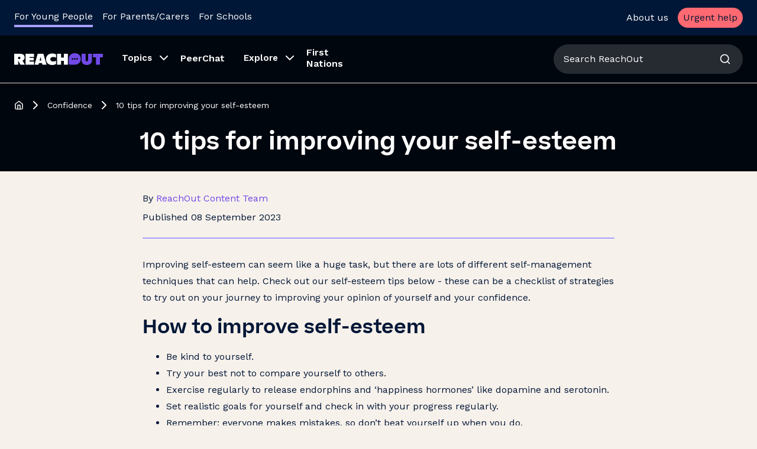

--- FILE ---
content_type: text/html; charset=utf-8
request_url: https://au.reachout.com/mental-wellbeing/confidence/10-tips-for-improving-your-self-esteem
body_size: 29259
content:
<!DOCTYPE html><html lang="en"><head><meta charSet="utf-8" data-next-head=""/><meta name="viewport" content="initial-scale=1, width=device-width" data-next-head=""/><title data-next-head="">10 tips for improving your self-esteem and self-worth</title><meta name="description" content="Are you wondering how to improve your self-esteem? It can seem overwhelming or scary but we&#x27;ve got some great self-esteem tips to help you get started." data-next-head=""/><meta name="robots" content="" data-next-head=""/><link rel="canonical" href="https://au.reachout.com/mental-wellbeing/confidence/10-tips-for-improving-your-self-esteem" data-next-head=""/><meta name="theme-color" content="#001737" data-next-head=""/><meta name="topic" content="Confidence" data-next-head=""/><meta property="og:url" content="https://au.reachout.com/mental-wellbeing/confidence/10-tips-for-improving-your-self-esteem" data-next-head=""/><meta property="og:type" content="article" data-next-head=""/><meta property="fb:app_id" content="341767563027883" data-next-head=""/><meta property="og:title" content="10 tips for improving your self-esteem" data-next-head=""/><meta property="og:description" content="Low self-esteem can leave you feeling pretty down. Learn more about how to improve your self-esteem." data-next-head=""/><meta property="og:image" content="https://images.ctfassets.net/qr4fhhcghyn4/dfb62bfe8d3361745827ee7d7b32bc11c05427f7/5602d4f6c041143f75c954efb97f25d6/girl-smiling-with-brown-background.jpg" data-next-head=""/><meta name="emotion-insertion-point" content=""/><link rel="apple-touch-icon" sizes="180x180" href="/next/apple-touch-icon.png"/><link rel="icon" href="/next/favicon.svg" type="image/svg+xml"/><link rel="icon" type="image/png" sizes="32x32" href="/next/favicon-32x32.png"/><link rel="icon" type="image/png" sizes="16x16" href="/next/favicon-16x16.png"/><link rel="manifest" href="/next/site.webmanifest"/><link rel="mask-icon" href="/next/safari-pinned-tab.svg" color="#001737"/><link rel="preload" href="https://next-assets.reachout.com/2512-917053ab9be31520/_next/static/media/3c7989d03ec97b42-s.p.woff2" as="font" type="font/woff2" crossorigin="anonymous" data-next-font="size-adjust"/><link rel="preload" href="https://next-assets.reachout.com/2512-917053ab9be31520/_next/static/media/690744dd106fa2cd-s.p.woff2" as="font" type="font/woff2" crossorigin="anonymous" data-next-font="size-adjust"/><link rel="preload" href="https://next-assets.reachout.com/2512-917053ab9be31520/_next/static/media/c9e6921c7fc300d8-s.p.woff2" as="font" type="font/woff2" crossorigin="anonymous" data-next-font="size-adjust"/><link rel="preload" href="https://next-assets.reachout.com/2512-917053ab9be31520/_next/static/css/139917467077d3ef.css" as="style"/><link rel="preload" href="https://next-assets.reachout.com/2512-917053ab9be31520/_next/static/css/ff107baa24e5fbf3.css" as="style"/><style data-emotion="mui-global 17nllhm">html{-webkit-font-smoothing:antialiased;-moz-osx-font-smoothing:grayscale;box-sizing:border-box;-webkit-text-size-adjust:100%;}*,*::before,*::after{box-sizing:inherit;}strong,b{font-weight:700;}body{margin:0;color:#001737;font-size:16px;white-space:pre-line;line-height:1.75;font-family:'Work Sans','Work Sans Fallback';font-weight:400;background-color:#F7F1EB;}@media print{body{background-color:#fff;}}body::backdrop{background-color:#F7F1EB;}</style><style data-emotion="mui-global 1prfaxn">@-webkit-keyframes mui-auto-fill{from{display:block;}}@keyframes mui-auto-fill{from{display:block;}}@-webkit-keyframes mui-auto-fill-cancel{from{display:block;}}@keyframes mui-auto-fill-cancel{from{display:block;}}</style><style data-emotion="mui 1yavo1d 1svsvwq zz5m8j dmtilt 1cbf1l2 15830to 9vd5ud 1huvsx8 jj2ztu 1c01iuz 1if10t kntbbr l5jk1i 1wgwvkj 12nuqvk 14ipt51 fikgtw n5f2pz 1jqvrx8 obo6jm 1i2h2b 8gs18h 4yphl3 15dkiqr 1ctvysf d0yfuq 1axf1o0 t48nly md6fbp 1iwsb0e zdpt2t 126191u o2qju9 10flpb7 1kljjir 12x9ltx in64xc 1o8jgee miy8es 1q3l8su conf5y 19afum5 14k2y81 1u9uy2s 1ciuwkg 10lxjpq 1m04nb5 b8a2aq 9k49o2 1ljejyo 15dulbk 165dhhs 51eq8m 12v3ct5 1nd5pgh 1ow8p1x 1kf1l90 18colgh bzxua1 18xepwr 1mhf89 1fhgjcy 1bhsrwu 1wailnd ib5ups fuln07 hl5zk0 6xdjr2 kxljmc 18c9oid 1o1d1rx mzzujx 1sqr5il 1qwrq6b 61zqt1 cgn0ip 7i5pbt 17px36k 122gkr5 j7qwjs uooqkx 1uymrqv 1187icl zvkm5m wnq1yd 2imjyh v4des6 1trpsbr lnyvlk cho29c 16gg2e7 18td4ti 10grih6 pfppvu 13o7eu2 1aubjfw 1wduhak 146xefr 6qex4q j0j0hi x497wl tgsgfw xjlovl 1l0jbyy 100zhoo lxyde3 9rnwck 1sbjkj1 1ty842q n6m50x 1rrw534 1j9rw8k">.mui-1yavo1d{margin:0;font-size:16px;white-space:pre-line;line-height:1.75;font-family:'Work Sans','Work Sans Fallback';font-weight:400;color:#7049E6;-webkit-text-decoration:underline;text-decoration:underline;text-decoration-color:var(--Link-underlineColor);--Link-underlineColor:rgba(112, 73, 230, 0.4);-webkit-text-decoration:none;text-decoration:none;position:absolute;z-index:2000;top:-200px;left:50%;-webkit-transform:translateX(-50%);-moz-transform:translateX(-50%);-ms-transform:translateX(-50%);transform:translateX(-50%);display:-webkit-box;display:-webkit-flex;display:-ms-flexbox;display:flex;border-radius:0 0 15px 15px;box-shadow:0 10px 40px #000;padding:0.75em 1.5em;background-color:#7049E6;outline:0px solid peri.main;-webkit-align-items:center;-webkit-box-align:center;-ms-flex-align:center;align-items:center;color:#ffffff;font-weight:600;font-size:14px;gap:5px;line-height:1;opacity:0;-webkit-transition:top 0.25s ease;transition:top 0.25s ease;}.mui-1yavo1d:hover{text-decoration-color:inherit;}.mui-1yavo1d:hover,.mui-1yavo1d:active{-webkit-text-decoration:underline;text-decoration:underline;}.mui-1yavo1d:hover{color:#7049E6;}.mui-1yavo1d.Mui-focusVisible{outline:2px auto #7049E6;outline:2px auto Highlight;outline:2px auto -webkit-focus-ring-color;}.mui-1yavo1d >svg{opacity:0;}.mui-1yavo1d:hover{color:#ffffff;-webkit-text-decoration:none;text-decoration:none;}.mui-1yavo1d:focus{top:0;opacity:1;-webkit-animation:skiplinkfocus 1s linear forwards 0.15s;animation:skiplinkfocus 1s linear forwards 0.15s;}.mui-1yavo1d:focus>svg{-webkit-animation:skiplinkarrow 1s linear forwards 0.15s;animation:skiplinkarrow 1s linear forwards 0.15s;}@-webkit-keyframes skiplinkfocus{0%{outline:1px solid transparent;outline-offset:2px;}50%{outline:7px solid #B7A3F2;outline-offset:2px;}100%{outline:14px solid transparent;outline-offset:7px;}}@keyframes skiplinkfocus{0%{outline:1px solid transparent;outline-offset:2px;}50%{outline:7px solid #B7A3F2;outline-offset:2px;}100%{outline:14px solid transparent;outline-offset:7px;}}@-webkit-keyframes skiplinkarrow{0%{-webkit-transform:translateY(-10px);-moz-transform:translateY(-10px);-ms-transform:translateY(-10px);transform:translateY(-10px);opacity:0;}50%{-webkit-transform:translateY(0);-moz-transform:translateY(0);-ms-transform:translateY(0);transform:translateY(0);opacity:0.75;}100%{-webkit-transform:translateY(0);-moz-transform:translateY(0);-ms-transform:translateY(0);transform:translateY(0);opacity:0.75;}}@keyframes skiplinkarrow{0%{-webkit-transform:translateY(-10px);-moz-transform:translateY(-10px);-ms-transform:translateY(-10px);transform:translateY(-10px);opacity:0;}50%{-webkit-transform:translateY(0);-moz-transform:translateY(0);-ms-transform:translateY(0);transform:translateY(0);opacity:0.75;}100%{-webkit-transform:translateY(0);-moz-transform:translateY(0);-ms-transform:translateY(0);transform:translateY(0);opacity:0.75;}}.mui-1svsvwq{min-height:100vh;display:-webkit-box;display:-webkit-flex;display:-ms-flexbox;display:flex;-webkit-flex-direction:column;-ms-flex-direction:column;flex-direction:column;}.mui-zz5m8j{display:-webkit-box;display:-webkit-unset;display:-ms-unsetbox;display:unset;}.mui-dmtilt{background-color:#ffffff;color:#ffffff;-webkit-transition:box-shadow 300ms cubic-bezier(0.4, 0, 0.2, 1) 0ms;transition:box-shadow 300ms cubic-bezier(0.4, 0, 0.2, 1) 0ms;box-shadow:var(--Paper-shadow);background-image:var(--Paper-overlay);display:-webkit-box;display:-webkit-flex;display:-ms-flexbox;display:flex;-webkit-flex-direction:column;-ms-flex-direction:column;flex-direction:column;width:100%;box-sizing:border-box;-webkit-flex-shrink:0;-ms-flex-negative:0;flex-shrink:0;position:fixed;z-index:1100;top:0;left:auto;right:0;--AppBar-background:#7049E6;--AppBar-color:#ffffff;color:#ffffff;padding-right:0!important;}@media print{.mui-dmtilt{position:absolute;}}@media (min-width:0px){.mui-dmtilt .hideOnMobile{display:none;}}@media (min-width:900px){.mui-dmtilt .hideOnMobile{display:-webkit-box;display:-webkit-flex;display:-ms-flexbox;display:flex;}}@media (min-width:0px){.mui-dmtilt .showOnMobile{display:-webkit-box;display:-webkit-flex;display:-ms-flexbox;display:flex;}}@media (min-width:900px){.mui-dmtilt .showOnMobile{display:none;}}.mui-1cbf1l2{height:0;overflow:hidden;-webkit-transition:height 300ms cubic-bezier(0.4, 0, 0.2, 1) 0ms;transition:height 300ms cubic-bezier(0.4, 0, 0.2, 1) 0ms;height:auto;overflow:visible;}.mui-15830to{display:-webkit-box;display:-webkit-flex;display:-ms-flexbox;display:flex;width:100%;}.mui-9vd5ud{width:100%;}.mui-1huvsx8{position:relative;display:-webkit-box;display:-webkit-flex;display:-ms-flexbox;display:flex;-webkit-align-items:center;-webkit-box-align:center;-ms-flex-align:center;align-items:center;padding-left:16px;padding-right:16px;min-height:56px;display:-webkit-box;display:-webkit-flex;display:-ms-flexbox;display:flex;-webkit-align-items:center;-webkit-box-align:center;-ms-flex-align:center;align-items:center;padding-top:8px;padding-bottom:8px;box-sizing:border-box;background-color:#001737;color:#ffffff;}@media (min-width:414px){.mui-1huvsx8{padding-left:24px;padding-right:24px;}}@media (min-width:0px){@media (orientation: landscape){.mui-1huvsx8{min-height:48px;}}}@media (min-width:414px){.mui-1huvsx8{min-height:64px;}}@media (min-width:0px){.mui-1huvsx8.mui-1huvsx8{height:60px;min-height:60px;}}@media (min-width:900px){.mui-1huvsx8.mui-1huvsx8{height:60px;min-height:60px;}}.mui-jj2ztu{display:-webkit-box;display:-webkit-flex;display:-ms-flexbox;display:flex;-webkit-flex-direction:row;-ms-flex-direction:row;flex-direction:row;}.mui-jj2ztu>:not(style):not(style){margin:0;}.mui-jj2ztu>:not(style)~:not(style){margin-left:16px;}.mui-1c01iuz{padding-top:2px;padding-left:16px;padding-right:16px;display:-webkit-box;display:-webkit-flex;display:-ms-flexbox;display:flex;padding:0px;-webkit-align-items:center;-webkit-box-align:center;-ms-flex-align:center;align-items:center;border-bottom:4px solid transparent;-webkit-transition:border-color 0.2s,color 0.2s;transition:border-color 0.2s,color 0.2s;background:transparent;border-bottom-color:#AAA0FF;}.mui-1c01iuz a{display:-webkit-box;display:-webkit-flex;display:-ms-flexbox;display:flex;-webkit-align-items:center;-webkit-box-align:center;-ms-flex-align:center;align-items:center;font-weight:400;text-decoration-line:none;-webkit-flex:1;-ms-flex:1;flex:1;}.mui-1c01iuz:hover,.mui-1c01iuz:active,.mui-1c01iuz:focus,.mui-1c01iuz:focus-within{background:transparent;}.mui-1c01iuz:hover,.mui-1c01iuz:active{color:#AAA0FF;border-bottom-color:#AAA0FF;}.mui-1c01iuz:hover a,.mui-1c01iuz:active a{-webkit-text-decoration:none;text-decoration:none;color:inherit;}.mui-1c01iuz:focus,.mui-1c01iuz:focus-visible{outline:2px auto #7049E6;outline:2px auto Highlight;outline:2px auto -webkit-focus-ring-color;}.mui-1c01iuz:focus:not(:focus-visible){outline:unset;}.mui-1if10t{margin:0;font-size:16px;white-space:pre-line;line-height:1.75;font-family:'Work Sans','Work Sans Fallback';font-weight:400;color:inherit;-webkit-text-decoration:underline;text-decoration:underline;-webkit-text-decoration:none;text-decoration:none;color:inherit;}.mui-1if10t:hover{text-decoration-color:inherit;}.mui-1if10t:hover,.mui-1if10t:active{-webkit-text-decoration:underline;text-decoration:underline;}.mui-1if10t:hover{color:#AAA0FF;}.mui-1if10t.Mui-focusVisible{outline:2px auto #7049E6;outline:2px auto Highlight;outline:2px auto -webkit-focus-ring-color;}.mui-kntbbr{padding-top:2px;padding-left:16px;padding-right:16px;display:-webkit-box;display:-webkit-flex;display:-ms-flexbox;display:flex;padding:0px;-webkit-align-items:center;-webkit-box-align:center;-ms-flex-align:center;align-items:center;border-bottom:4px solid transparent;-webkit-transition:border-color 0.2s,color 0.2s;transition:border-color 0.2s,color 0.2s;background:transparent;}.mui-kntbbr a{display:-webkit-box;display:-webkit-flex;display:-ms-flexbox;display:flex;-webkit-align-items:center;-webkit-box-align:center;-ms-flex-align:center;align-items:center;font-weight:400;text-decoration-line:none;-webkit-flex:1;-ms-flex:1;flex:1;}.mui-kntbbr:hover,.mui-kntbbr:active,.mui-kntbbr:focus,.mui-kntbbr:focus-within{background:transparent;}.mui-kntbbr:hover,.mui-kntbbr:active{color:#AAA0FF;border-bottom-color:#AAA0FF;}.mui-kntbbr:hover a,.mui-kntbbr:active a{-webkit-text-decoration:none;text-decoration:none;color:inherit;}.mui-kntbbr:focus,.mui-kntbbr:focus-visible{outline:2px auto #7049E6;outline:2px auto Highlight;outline:2px auto -webkit-focus-ring-color;}.mui-kntbbr:focus:not(:focus-visible){outline:unset;}.mui-l5jk1i{display:-webkit-box;display:-webkit-flex;display:-ms-flexbox;display:flex;-webkit-flex-direction:row;-ms-flex-direction:row;flex-direction:row;margin-left:auto;-webkit-align-items:center;-webkit-box-align:center;-ms-flex-align:center;align-items:center;}.mui-l5jk1i>:not(style):not(style){margin:0;}.mui-l5jk1i>:not(style)~:not(style){margin-left:16px;}.mui-1wgwvkj{display:-webkit-inline-box;display:-webkit-inline-flex;display:-ms-inline-flexbox;display:inline-flex;-webkit-align-items:center;-webkit-box-align:center;-ms-flex-align:center;align-items:center;-webkit-box-pack:center;-ms-flex-pack:center;-webkit-justify-content:center;justify-content:center;border-radius:80px;border-style:solid;font-family:'Work Sans','Work Sans Fallback';text-align:left;font-weight:500;cursor:pointer;-webkit-text-decoration:none;text-decoration:none;-webkit-transition:all cubic-bezier(0.4, 0, 0.2, 1) 250ms;transition:all cubic-bezier(0.4, 0, 0.2, 1) 250ms;font-size:12px;min-height:34px;padding-left:16px;padding-right:16px;border-width:1px;line-height:12px;border-color:transparent;background-color:#FF6971;color:#ffffff;outline:none;}.mui-1wgwvkj:hover{background-color:#FF8F95;border-color:#FF8F95;color:#ffffff;}.mui-1wgwvkj:active{background-color:#FF8F95;border-color:#FF8F95;color:#ffffff;}.mui-1wgwvkj:focus:not(:active){background-color:#BF4F55;border-color:#BF4F55;color:#ffffff;}.mui-1wgwvkj.mui-1wgwvkj{width:unset;padding-top:0px;padding-bottom:0px;}@media (min-width:0px){.mui-1wgwvkj.mui-1wgwvkj{padding-left:8px;padding-right:8px;}}@media (min-width:1440px){.mui-1wgwvkj.mui-1wgwvkj{padding-left:16px;padding-right:16px;}}.mui-12nuqvk{margin:0;font-size:16px;white-space:pre-line;line-height:1.75;font-family:'Work Sans','Work Sans Fallback';font-weight:400;}.mui-12nuqvk.mui-12nuqvk{color:#001737;}.mui-14ipt51{position:relative;display:-webkit-box;display:-webkit-flex;display:-ms-flexbox;display:flex;-webkit-align-items:center;-webkit-box-align:center;-ms-flex-align:center;align-items:center;padding-left:16px;padding-right:16px;min-height:56px;display:-webkit-box;display:-webkit-flex;display:-ms-flexbox;display:flex;-webkit-align-items:center;-webkit-box-align:center;-ms-flex-align:center;align-items:center;padding-top:8px;padding-bottom:8px;box-sizing:border-box;background-color:#00060E;}@media (min-width:414px){.mui-14ipt51{padding-left:24px;padding-right:24px;}}@media (min-width:0px){@media (orientation: landscape){.mui-14ipt51{min-height:48px;}}}@media (min-width:414px){.mui-14ipt51{min-height:64px;}}@media (min-width:0px){.mui-14ipt51.mui-14ipt51{height:60px;min-height:60px;}}@media (min-width:900px){.mui-14ipt51.mui-14ipt51{height:80px;min-height:80px;}}.mui-fikgtw{margin:0;font-size:16px;white-space:pre-line;line-height:1.75;font-family:'Work Sans','Work Sans Fallback';font-weight:400;color:#7049E6;-webkit-text-decoration:underline;text-decoration:underline;text-decoration-color:var(--Link-underlineColor);--Link-underlineColor:rgba(112, 73, 230, 0.4);-webkit-text-decoration:none;text-decoration:none;display:-webkit-box;display:-webkit-flex;display:-ms-flexbox;display:flex;}.mui-fikgtw:hover{text-decoration-color:inherit;}.mui-fikgtw:hover,.mui-fikgtw:active{-webkit-text-decoration:underline;text-decoration:underline;}.mui-fikgtw:hover{color:#AAA0FF;}.mui-fikgtw.Mui-focusVisible{outline:2px auto #7049E6;outline:2px auto Highlight;outline:2px auto -webkit-focus-ring-color;}.mui-n5f2pz{width:62px;}@media (min-width:900px){.mui-n5f2pz{display:none;}}.mui-1jqvrx8{width:150px;}@media (min-width:0px){.mui-1jqvrx8{display:none;}}@media (min-width:900px){.mui-1jqvrx8{display:block;}}.mui-obo6jm{position:relative;-webkit-flex:1;-ms-flex:1;flex:1;display:-webkit-box;display:-webkit-flex;display:-ms-flexbox;display:flex;-webkit-align-items:stretch;-webkit-box-align:stretch;-ms-flex-align:stretch;align-items:stretch;list-style:none;padding:0px;margin:0px;-webkit-align-self:stretch;-ms-flex-item-align:stretch;align-self:stretch;margin-left:16px;margin-right:16px;}.mui-obo6jm >li{max-width:250px;}.mui-1i2h2b{position:relative;display:-webkit-box;display:-webkit-flex;display:-ms-flexbox;display:flex;-webkit-align-items:stretch;-webkit-box-align:stretch;-ms-flex-align:stretch;align-items:stretch;}.mui-8gs18h{display:-webkit-inline-box;display:-webkit-inline-flex;display:-ms-inline-flexbox;display:inline-flex;-webkit-align-items:center;-webkit-box-align:center;-ms-flex-align:center;align-items:center;-webkit-box-pack:center;-ms-flex-pack:center;-webkit-justify-content:center;justify-content:center;position:relative;box-sizing:border-box;-webkit-tap-highlight-color:transparent;background-color:transparent;outline:0;border:0;margin:0;border-radius:0;padding:0;cursor:pointer;-webkit-user-select:none;-moz-user-select:none;-ms-user-select:none;user-select:none;vertical-align:middle;-moz-appearance:none;-webkit-appearance:none;-webkit-text-decoration:none;text-decoration:none;color:inherit;font-size:16px;white-space:nowrap;line-height:1.75;font-family:'Work Sans','Work Sans Fallback';font-weight:400;display:-webkit-box;display:-webkit-flex;display:-ms-flexbox;display:flex;-webkit-box-pack:start;-ms-flex-pack:start;-webkit-justify-content:flex-start;justify-content:flex-start;-webkit-align-items:center;-webkit-box-align:center;-ms-flex-align:center;align-items:center;position:relative;-webkit-text-decoration:none;text-decoration:none;min-height:48px;padding-top:6px;padding-bottom:6px;box-sizing:border-box;padding-left:16px;padding-right:16px;padding:0px;height:100%;position:relative;overflow:hidden;border-bottom:4px solid transparent;-webkit-transition:border-color 0.2s,color 0.2s;transition:border-color 0.2s,color 0.2s;background:transparent;color:#ffffff;}.mui-8gs18h::-moz-focus-inner{border-style:none;}.mui-8gs18h.Mui-disabled{pointer-events:none;cursor:default;}@media print{.mui-8gs18h{-webkit-print-color-adjust:exact;color-adjust:exact;}}.mui-8gs18h:hover{-webkit-text-decoration:none;text-decoration:none;background-color:rgba(0, 0, 0, 0.04);}@media (hover: none){.mui-8gs18h:hover{background-color:transparent;}}.mui-8gs18h.Mui-selected{background-color:rgba(112, 73, 230, 0.08);}.mui-8gs18h.Mui-selected.Mui-focusVisible{background-color:rgba(112, 73, 230, 0.2);}.mui-8gs18h.Mui-selected:hover{background-color:rgba(112, 73, 230, 0.12);}@media (hover: none){.mui-8gs18h.Mui-selected:hover{background-color:rgba(112, 73, 230, 0.08);}}.mui-8gs18h.Mui-focusVisible{background-color:rgba(0, 0, 0, 0.12);}.mui-8gs18h.Mui-disabled{opacity:0.38;}.mui-8gs18h+.MuiDivider-root{margin-top:8px;margin-bottom:8px;}.mui-8gs18h+.MuiDivider-inset{margin-left:52px;}.mui-8gs18h .MuiListItemText-root{margin-top:0;margin-bottom:0;}.mui-8gs18h .MuiListItemText-inset{padding-left:36px;}.mui-8gs18h .MuiListItemIcon-root{min-width:36px;}@media (min-width:414px){.mui-8gs18h{min-height:auto;}}.mui-8gs18h .MuiTypography-root:not(.account-menu-label){font-weight:600;text-decoration-line:none;padding-left:16px;padding-right:8px;padding-top:8px;padding-bottom:8px;-webkit-flex:1;-ms-flex:1;flex:1;}.mui-8gs18h:hover,.mui-8gs18h:active,.mui-8gs18h:focus{background:transparent;}.mui-8gs18h:hover,.mui-8gs18h:active{border-bottom-color:#AAA0FF;color:#AAA0FF;}.mui-8gs18h:focus,.mui-8gs18h:focus-visible{outline:2px auto #7049E6;outline:2px auto Highlight;outline:2px auto -webkit-focus-ring-color;}.mui-8gs18h:focus:not(:focus-visible){outline:unset;}.mui-4yphl3{margin:0;font-size:16px;white-space:pre-line;line-height:1.75;font-family:'Work Sans','Work Sans Fallback';font-weight:400;color:inherit;text-align:left;line-height:1.2;font-size:15px;}@media (max-width:1439.95px){.mui-4yphl3{max-width:130px;}}.mui-15dkiqr{display:none;}.mui-15dkiqr::before{content:'';position:absolute;bottom:-5px;left:50%;border-color:transparent;border-style:solid;border-width:16px;border-bottom-color:#ffffff;}.mui-1ctvysf{list-style:none;margin:0;padding:0;position:relative;padding-top:8px;padding-bottom:8px;z-index:1110;width:100%;min-width:280px;position:absolute;left:0;top:105%;box-shadow:4px 4px 0 0 rgba(0,0,0,20%);background-color:#ffffff;}.mui-1ctvysf a{color:#001129!important;-webkit-text-decoration:none!important;text-decoration:none!important;}.mui-d0yfuq{display:-webkit-inline-box;display:-webkit-inline-flex;display:-ms-inline-flexbox;display:inline-flex;-webkit-align-items:center;-webkit-box-align:center;-ms-flex-align:center;align-items:center;-webkit-box-pack:center;-ms-flex-pack:center;-webkit-justify-content:center;justify-content:center;position:relative;box-sizing:border-box;-webkit-tap-highlight-color:transparent;background-color:transparent;outline:0;border:0;margin:0;border-radius:0;padding:0;cursor:pointer;-webkit-user-select:none;-moz-user-select:none;-ms-user-select:none;user-select:none;vertical-align:middle;-moz-appearance:none;-webkit-appearance:none;-webkit-text-decoration:none;text-decoration:none;color:inherit;font-size:16px;white-space:nowrap;line-height:1.75;font-family:'Work Sans','Work Sans Fallback';font-weight:400;display:-webkit-box;display:-webkit-flex;display:-ms-flexbox;display:flex;-webkit-box-pack:start;-ms-flex-pack:start;-webkit-justify-content:flex-start;justify-content:flex-start;-webkit-align-items:center;-webkit-box-align:center;-ms-flex-align:center;align-items:center;position:relative;-webkit-text-decoration:none;text-decoration:none;min-height:48px;padding-top:6px;padding-bottom:6px;box-sizing:border-box;padding-left:16px;padding-right:16px;border-left:solid 3px transparent;padding-left:24px;padding-right:24px;width:100%;white-space:normal;color:#001737;}.mui-d0yfuq::-moz-focus-inner{border-style:none;}.mui-d0yfuq.Mui-disabled{pointer-events:none;cursor:default;}@media print{.mui-d0yfuq{-webkit-print-color-adjust:exact;color-adjust:exact;}}.mui-d0yfuq:hover{-webkit-text-decoration:none;text-decoration:none;background-color:rgba(0, 0, 0, 0.04);}@media (hover: none){.mui-d0yfuq:hover{background-color:transparent;}}.mui-d0yfuq.Mui-selected{background-color:rgba(112, 73, 230, 0.08);}.mui-d0yfuq.Mui-selected.Mui-focusVisible{background-color:rgba(112, 73, 230, 0.2);}.mui-d0yfuq.Mui-selected:hover{background-color:rgba(112, 73, 230, 0.12);}@media (hover: none){.mui-d0yfuq.Mui-selected:hover{background-color:rgba(112, 73, 230, 0.08);}}.mui-d0yfuq.Mui-focusVisible{background-color:rgba(0, 0, 0, 0.12);}.mui-d0yfuq.Mui-disabled{opacity:0.38;}.mui-d0yfuq+.MuiDivider-root{margin-top:8px;margin-bottom:8px;}.mui-d0yfuq+.MuiDivider-inset{margin-left:52px;}.mui-d0yfuq .MuiListItemText-root{margin-top:0;margin-bottom:0;}.mui-d0yfuq .MuiListItemText-inset{padding-left:36px;}.mui-d0yfuq .MuiListItemIcon-root{min-width:36px;}@media (min-width:414px){.mui-d0yfuq{min-height:auto;}}.mui-d0yfuq:hover,.mui-d0yfuq:focus-visible{border-left-color:#001737;background-color:unset;}.mui-1axf1o0{margin:0;font-size:16px;white-space:pre-line;line-height:1.75;font-family:'Work Sans','Work Sans Fallback';font-weight:400;color:#7049E6;-webkit-text-decoration:underline;text-decoration:underline;text-decoration-color:var(--Link-underlineColor);--Link-underlineColor:rgba(112, 73, 230, 0.4);-webkit-text-decoration:none;text-decoration:none;font-weight:400;}.mui-1axf1o0:hover{text-decoration-color:inherit;}.mui-1axf1o0:hover,.mui-1axf1o0:active{-webkit-text-decoration:underline;text-decoration:underline;}.mui-1axf1o0:hover{color:#AAA0FF;}.mui-1axf1o0.Mui-focusVisible{outline:2px auto #7049E6;outline:2px auto Highlight;outline:2px auto -webkit-focus-ring-color;}.mui-t48nly{margin:0;font-size:16px;white-space:pre-line;line-height:1.75;font-family:'Work Sans','Work Sans Fallback';font-weight:400;color:#7049E6;-webkit-text-decoration:underline;text-decoration:underline;text-decoration-color:var(--Link-underlineColor);--Link-underlineColor:rgba(112, 73, 230, 0.4);-webkit-text-decoration:none;text-decoration:none;font-weight:600;}.mui-t48nly:hover{text-decoration-color:inherit;}.mui-t48nly:hover,.mui-t48nly:active{-webkit-text-decoration:underline;text-decoration:underline;}.mui-t48nly:hover{color:#AAA0FF;}.mui-t48nly.Mui-focusVisible{outline:2px auto #7049E6;outline:2px auto Highlight;outline:2px auto -webkit-focus-ring-color;}.mui-md6fbp{padding:0px;display:-webkit-box;display:-webkit-flex;display:-ms-flexbox;display:flex;-webkit-align-items:center;-webkit-box-align:center;-ms-flex-align:center;align-items:center;border-bottom:4px solid transparent;-webkit-transition:border-color 0.2s,color 0.2s;transition:border-color 0.2s,color 0.2s;background:transparent;}.mui-md6fbp a{padding-left:16px;padding-right:16px;font-weight:600;text-decoration-line:none;}.mui-md6fbp:hover,.mui-md6fbp:active,.mui-md6fbp:focus,.mui-md6fbp:focus-within{background:transparent;}.mui-md6fbp:hover,.mui-md6fbp:active{color:#AAA0FF;border-bottom-color:#AAA0FF;}.mui-md6fbp:hover a,.mui-md6fbp:active a{-webkit-text-decoration:none;text-decoration:none;color:inherit;}.mui-md6fbp:focus,.mui-md6fbp:focus-visible,.mui-md6fbp:focus-within{outline:2px auto #7049E6;outline:2px auto Highlight;outline:2px auto -webkit-focus-ring-color;}.mui-md6fbp:focus a,.mui-md6fbp:focus-visible a,.mui-md6fbp:focus-within a{outline:none;}.mui-md6fbp:focus:not(:focus-visible){outline:unset;}.mui-1iwsb0e{margin:0;font-size:16px;white-space:pre-line;line-height:1.75;font-family:'Work Sans','Work Sans Fallback';font-weight:400;color:inherit;-webkit-text-decoration:underline;text-decoration:underline;-webkit-text-decoration:none;text-decoration:none;color:inherit;line-height:1.2;}.mui-1iwsb0e:hover{text-decoration-color:inherit;}.mui-1iwsb0e:hover,.mui-1iwsb0e:active{-webkit-text-decoration:underline;text-decoration:underline;}.mui-1iwsb0e:hover{color:#AAA0FF;}.mui-1iwsb0e.Mui-focusVisible{outline:2px auto #7049E6;outline:2px auto Highlight;outline:2px auto -webkit-focus-ring-color;}@media (max-width:1439.95px){.mui-1iwsb0e{max-width:130px;}}.mui-zdpt2t{margin-left:auto;}.mui-126191u{position:relative;z-index:2;}@media (min-width:0px){.mui-126191u{display:none;}}@media (min-width:900px){.mui-126191u{display:-webkit-box;display:-webkit-flex;display:-ms-flexbox;display:flex;}}.mui-o2qju9{display:-webkit-box;display:-webkit-flex;display:-ms-flexbox;display:flex;-webkit-flex-direction:row;-ms-flex-direction:row;flex-direction:row;-webkit-align-items:center;-webkit-box-align:center;-ms-flex-align:center;align-items:center;width:320px;height:50px;border-top-left-radius:25px;border-top-right-radius:25px;border-bottom-left-radius:25px;border-bottom-right-radius:25px;border:2px solid rgba(255, 255, 255, 0);background-color:rgba(255, 255, 255, 0.15);-webkit-transition:border-color 0.15s ease-out;transition:border-color 0.15s ease-out;}.mui-o2qju9:hover{border:2px solid rgba(255, 255, 255, 1);}.mui-10flpb7{display:-webkit-box;display:-webkit-flex;display:-ms-flexbox;display:flex;-webkit-flex-direction:row;-ms-flex-direction:row;flex-direction:row;-webkit-align-items:center;-webkit-box-align:center;-ms-flex-align:center;align-items:center;width:100%;margin-left:15px;margin-right:15px;padding-top:10px;padding-bottom:10px;border-bottom:none;}.mui-1kljjir{color:rgba(255, 255, 255, 0.7);font-size:16px;white-space:pre-line;line-height:1.4375em;font-family:'Work Sans','Work Sans Fallback';font-weight:400;padding:0;position:relative;color:#001737;border:0px solid;clip:rect(0 0 0 0);height:1px;margin:-1px;overflow:hidden;padding:0px;position:absolute;width:1px;}.mui-1kljjir.Mui-focused{color:#7049E6;}.mui-1kljjir.Mui-disabled{color:rgba(255, 255, 255, 0.5);}.mui-1kljjir.Mui-error{color:#BF4034;}.mui-1kljjir.Mui-focused{color:#001737;}.mui-12x9ltx{font-size:16px;white-space:pre-line;line-height:1.4375em;font-family:'Work Sans','Work Sans Fallback';font-weight:400;color:#ffffff;box-sizing:border-box;position:relative;cursor:text;display:-webkit-inline-box;display:-webkit-inline-flex;display:-ms-inline-flexbox;display:inline-flex;-webkit-align-items:center;-webkit-box-align:center;-ms-flex-align:center;align-items:center;width:100%;position:relative;color:#ffffff;padding:0!important;}.mui-12x9ltx.Mui-disabled{color:rgba(255, 255, 255, 0.5);cursor:default;}.mui-12x9ltx input::-webkit-input-placeholder{opacity:1;color:#ffffff;}.mui-12x9ltx input::-moz-placeholder{opacity:1;color:#ffffff;}.mui-12x9ltx input:-ms-input-placeholder{opacity:1;color:#ffffff;}.mui-12x9ltx input::placeholder{opacity:1;color:#ffffff;}.mui-in64xc{font:inherit;letter-spacing:inherit;color:currentColor;padding:4px 0 5px;border:0;box-sizing:content-box;background:none;height:1.4375em;margin:0;-webkit-tap-highlight-color:transparent;display:block;min-width:0;width:100%;-webkit-animation-name:mui-auto-fill-cancel;animation-name:mui-auto-fill-cancel;-webkit-animation-duration:10ms;animation-duration:10ms;}.mui-in64xc::-webkit-input-placeholder{color:currentColor;opacity:0.5;-webkit-transition:opacity 200ms cubic-bezier(0.4, 0, 0.2, 1) 0ms;transition:opacity 200ms cubic-bezier(0.4, 0, 0.2, 1) 0ms;}.mui-in64xc::-moz-placeholder{color:currentColor;opacity:0.5;-webkit-transition:opacity 200ms cubic-bezier(0.4, 0, 0.2, 1) 0ms;transition:opacity 200ms cubic-bezier(0.4, 0, 0.2, 1) 0ms;}.mui-in64xc::-ms-input-placeholder{color:currentColor;opacity:0.5;-webkit-transition:opacity 200ms cubic-bezier(0.4, 0, 0.2, 1) 0ms;transition:opacity 200ms cubic-bezier(0.4, 0, 0.2, 1) 0ms;}.mui-in64xc:focus{outline:0;}.mui-in64xc:invalid{box-shadow:none;}.mui-in64xc::-webkit-search-decoration{-webkit-appearance:none;}label[data-shrink=false]+.MuiInputBase-formControl .mui-in64xc::-webkit-input-placeholder{opacity:0!important;}label[data-shrink=false]+.MuiInputBase-formControl .mui-in64xc::-moz-placeholder{opacity:0!important;}label[data-shrink=false]+.MuiInputBase-formControl .mui-in64xc::-ms-input-placeholder{opacity:0!important;}label[data-shrink=false]+.MuiInputBase-formControl .mui-in64xc:focus::-webkit-input-placeholder{opacity:0.5;}label[data-shrink=false]+.MuiInputBase-formControl .mui-in64xc:focus::-moz-placeholder{opacity:0.5;}label[data-shrink=false]+.MuiInputBase-formControl .mui-in64xc:focus::-ms-input-placeholder{opacity:0.5;}.mui-in64xc.Mui-disabled{opacity:1;-webkit-text-fill-color:rgba(255, 255, 255, 0.5);}.mui-in64xc:-webkit-autofill{-webkit-animation-duration:5000s;animation-duration:5000s;-webkit-animation-name:mui-auto-fill;animation-name:mui-auto-fill;}.mui-1o8jgee{display:-webkit-box;display:-webkit-flex;display:-ms-flexbox;display:flex;-webkit-flex-direction:row;-ms-flex-direction:row;flex-direction:row;-webkit-align-items:center;-webkit-box-align:center;-ms-flex-align:center;align-items:center;-webkit-flex-shrink:0;-ms-flex-negative:0;flex-shrink:0;}.mui-miy8es{padding:3px;display:-webkit-box;display:-webkit-flex;display:-ms-flexbox;display:flex;border-radius:5px;color:#ffffff;opacity:1;cursor:default;}.mui-miy8es:focus,.mui-miy8es:hover{background-color:inherit;outline:none;color:#ffffff;opacity:1;}.mui-1q3l8su{position:absolute;top:49px;width:100%;border-bottom-left-radius:22px;border-bottom-right-radius:22px;background-color:#ffffff;max-height:0;overflow:hidden;color:#7049E6;box-shadow:0px 20px 30px #00000033;}.mui-conf5y{display:-webkit-box;display:-webkit-flex;display:-ms-flexbox;display:flex;-webkit-flex-direction:column;-ms-flex-direction:column;flex-direction:column;padding:10px 15px 15px;}.mui-19afum5{width:100%;display:-webkit-box;display:-webkit-flex;display:-ms-flexbox;display:flex;-webkit-flex-direction:column;-ms-flex-direction:column;flex-direction:column;padding-bottom:15px;border-bottom:1px solid #D6DADD;}.mui-14k2y81{margin:0;font-size:16px;white-space:pre-line;line-height:1.75;font-family:'Work Sans','Work Sans Fallback';font-weight:400;text-align:center;color:#667487;font-size:10px;font-weight:600;line-height:120%;opacity:1;padding-bottom:5px;}.mui-1u9uy2s{display:-webkit-box;display:-webkit-flex;display:-ms-flexbox;display:flex;width:100%;-webkit-flex-direction:column;-ms-flex-direction:column;flex-direction:column;gap:10px;padding-top:15px;padding-bottom:5px;}.mui-1ciuwkg{margin:0;font-size:16px;white-space:pre-line;line-height:1.75;font-family:'Work Sans','Work Sans Fallback';font-weight:400;text-align:center;color:#667487;font-size:10px;font-weight:600;line-height:120%;opacity:1;padding-bottom:none;}.mui-10lxjpq{display:-webkit-box;display:-webkit-flex;display:-ms-flexbox;display:flex;-webkit-flex-direction:row;-ms-flex-direction:row;flex-direction:row;-webkit-box-flex-wrap:wrap;-webkit-flex-wrap:wrap;-ms-flex-wrap:wrap;flex-wrap:wrap;gap:10px;-webkit-box-pack:center;-ms-flex-pack:center;-webkit-justify-content:center;justify-content:center;}@media (min-width:0px){.mui-1m04nb5{display:-webkit-box;display:-webkit-flex;display:-ms-flexbox;display:flex;}}@media (min-width:900px){.mui-1m04nb5{display:none;}}.mui-b8a2aq{color:inherit;background-color:transparent;border:none;border-width:0px;padding:8px;width:40px;height:40px;}.mui-9k49o2{margin:0;-webkit-flex-shrink:0;-ms-flex-negative:0;flex-shrink:0;border-width:0;border-style:solid;border-color:rgba(0, 0, 0, 0.12);border-bottom-width:thin;}@media (min-width:0px){.mui-1ljejyo{height:60px;}}@media (min-width:900px){.mui-1ljejyo{height:140px;}}.mui-15dulbk{background-color:#00060E;}@media (min-width:0px){.mui-15dulbk{padding:16px;}}@media (min-width:768px){.mui-15dulbk{padding:24px;}}@media (min-width:1440px){.mui-15dulbk{padding:48px;}}.mui-165dhhs{margin:0;font-size:16px;white-space:pre-line;line-height:1.75;font-family:'Work Sans','Work Sans Fallback';font-weight:400;color:rgba(0, 0, 0, 0.6);}.mui-165dhhs .MuiBreadcrumbs-separator{color:#ffffff;}.mui-165dhhs .MuiLink-root{font-size:14px;color:#ffffff;}.mui-165dhhs .MuiLink-root:hover,.mui-165dhhs .MuiLink-root:focus{color:#AAA0FF;-webkit-text-decoration:none;text-decoration:none;}.mui-165dhhs .MuiTypography-root{color:#ffffff;font-size:14px;}.mui-51eq8m{display:-webkit-box;display:-webkit-flex;display:-ms-flexbox;display:flex;-webkit-box-flex-wrap:wrap;-webkit-flex-wrap:wrap;-ms-flex-wrap:wrap;flex-wrap:wrap;-webkit-align-items:center;-webkit-box-align:center;-ms-flex-align:center;align-items:center;padding:0;margin:0;list-style:none;}.mui-12v3ct5{margin:0;font-size:16px;white-space:pre-line;line-height:1.75;font-family:'Work Sans','Work Sans Fallback';font-weight:400;color:#7049E6;-webkit-text-decoration:none;text-decoration:none;-webkit-text-decoration:none;text-decoration:none;}.mui-12v3ct5:hover,.mui-12v3ct5:active{-webkit-text-decoration:underline;text-decoration:underline;}.mui-12v3ct5:hover{color:#7049E6;}.mui-12v3ct5.Mui-focusVisible{outline:2px auto #7049E6;outline:2px auto Highlight;outline:2px auto -webkit-focus-ring-color;}.mui-1nd5pgh{display:-webkit-box;display:-webkit-flex;display:-ms-flexbox;display:flex;-webkit-user-select:none;-moz-user-select:none;-ms-user-select:none;user-select:none;margin-left:8px;margin-right:8px;}.mui-1ow8p1x{margin:0;font-size:16px;white-space:pre-line;line-height:1.75;font-family:'Work Sans','Work Sans Fallback';font-weight:400;}.mui-1kf1l90{color:#ffffff;text-align:center;padding-top:24px;max-width:930px;margin:auto;}.mui-18colgh{margin:0;font-family:'Beatrice','Beatrice Fallback';font-size:40px;font-weight:600;line-height:1.25;}@media (max-width:767.95px){.mui-18colgh{font-size:32px;}}.mui-bzxua1{max-width:830px;margin:auto;}@media (min-width:0px){.mui-bzxua1{padding-left:16px;padding-right:16px;}}.mui-18xepwr{padding-bottom:16px;}@media (min-width:0px){.mui-18xepwr{padding-top:32px;}}@media (min-width:1440px){.mui-18xepwr{padding-top:48px;}}.mui-1mhf89{margin:0;font-size:16px;white-space:pre-line;line-height:1.75;font-family:'Work Sans','Work Sans Fallback';font-weight:400;color:#7049E6;-webkit-text-decoration:underline;text-decoration:underline;text-decoration-color:var(--Link-underlineColor);--Link-underlineColor:rgba(112, 73, 230, 0.4);-webkit-text-decoration:none;text-decoration:none;}.mui-1mhf89:hover{text-decoration-color:inherit;}.mui-1mhf89:hover,.mui-1mhf89:active{-webkit-text-decoration:underline;text-decoration:underline;}.mui-1mhf89:hover{color:#7049E6;}.mui-1mhf89.Mui-focusVisible{outline:2px auto #7049E6;outline:2px auto Highlight;outline:2px auto -webkit-focus-ring-color;}.mui-1fhgjcy{margin-top:4px;}.mui-1bhsrwu{margin:0;font-size:16px;white-space:pre-line;line-height:1.75;font-family:'Work Sans','Work Sans Fallback';font-weight:400;color:#001737;padding-top:16px;}.mui-1wailnd{margin:0;-webkit-flex-shrink:0;-ms-flex-negative:0;flex-shrink:0;border-width:0;border-style:solid;border-color:rgba(0, 0, 0, 0.12);border-bottom-width:thin;width:100%;height:2px;background-color:#AAA0FF;margin:20px auto 30px auto;text-align:center;border-radius:10px;border-color:#AAA0FF;}.mui-ib5ups{display:-webkit-box;display:-webkit-flex;display:-ms-flexbox;display:flex;-webkit-flex-direction:column;-ms-flex-direction:column;flex-direction:column;}.mui-ib5ups>:not(style):not(style){margin:0;}.mui-ib5ups>:not(style)~:not(style){margin-top:16px;}.mui-ib5ups .tiktok-embed iframe{width:auto!important;}@media (min-width:0px){.mui-ib5ups .tiktok-embed iframe{margin:auto;}}@media (min-width:768px){.mui-ib5ups .tiktok-embed iframe{margin:unset;}}.mui-fuln07{margin-left:auto!important;margin-right:auto!important;}@media (min-width:0px){.mui-fuln07{width:100%;}}@media (min-width:768px){.mui-fuln07{width:360px;}}.mui-fuln07 .VideoPlayer{border-radius:16px 16px 40px 16px;aspect-ratio:0.562962962962963;margin-left:auto;margin-right:auto;}.mui-hl5zk0{margin:0;font-family:'Beatrice','Beatrice Fallback';font-size:32px;font-weight:600;line-height:1.25;}@media (max-width:767.95px){.mui-hl5zk0{font-size:26px;}}.mui-6xdjr2{margin:0;font-family:'Beatrice','Beatrice Fallback';font-size:24px;font-weight:600;line-height:1.25;}@media (max-width:767.95px){.mui-6xdjr2{font-size:20px;}}.mui-kxljmc{margin:0;font-size:16px;white-space:pre-line;line-height:1.75;font-family:'Work Sans','Work Sans Fallback';font-weight:400;color:#7049E6;-webkit-text-decoration:underline;text-decoration:underline;text-decoration-color:var(--Link-underlineColor);--Link-underlineColor:rgba(112, 73, 230, 0.4);-webkit-text-decoration:none;text-decoration:none;}.mui-kxljmc:hover{text-decoration-color:inherit;}.mui-kxljmc:hover,.mui-kxljmc:active{-webkit-text-decoration:underline;text-decoration:underline;}.mui-kxljmc:hover{color:#7049E6;}.mui-kxljmc.Mui-focusVisible{outline:2px auto #7049E6;outline:2px auto Highlight;outline:2px auto -webkit-focus-ring-color;}.mui-kxljmc:hover{-webkit-text-decoration:none;text-decoration:none;}.mui-kxljmc:hover h6{-webkit-text-decoration:underline;text-decoration:underline;}.mui-18c9oid{background-color:#ffffff;display:-webkit-box;display:-webkit-flex;display:-ms-flexbox;display:flex;max-width:800px;overflow:hidden;background:white;text-align:left;-webkit-align-items:center;-webkit-box-align:center;-ms-flex-align:center;align-items:center;box-shadow:inset 0 0 0 2px #AAA0FF;}@media (min-width:0px){.mui-18c9oid{-webkit-flex-direction:column;-ms-flex-direction:column;flex-direction:column;border-radius:20px 20px 30px 20px;}}@media (min-width:768px){.mui-18c9oid{-webkit-flex-direction:row;-ms-flex-direction:row;flex-direction:row;}}.mui-1o1d1rx{height:auto;position:relative!important;overflow:hidden;}@media (min-width:0px){.mui-1o1d1rx{width:100%;display:block;}}@media (min-width:768px){.mui-1o1d1rx{width:300px;}}.mui-mzzujx{position:unset!important;}.mui-mzzujx >img{object-fit:contain;width:100%!important;position:relative!important;height:unset!important;}@media (min-width:0px){.mui-mzzujx{width:100%!important;height:100%!important;}}@media (min-width:768px){.mui-mzzujx{height:null;}}.mui-mzzujx img{object-fit:cover;object-position:center;display:-webkit-box;display:-webkit-flex;display:-ms-flexbox;display:flex;width:100%!important;height:100%!important;}.mui-1sqr5il{padding:20px 20px 25px 20px;display:-webkit-box;display:-webkit-flex;display:-ms-flexbox;display:flex;-webkit-flex-direction:column;-ms-flex-direction:column;flex-direction:column;-webkit-box-pack:start;-ms-flex-pack:start;-webkit-justify-content:start;justify-content:start;-webkit-align-items:start;-webkit-box-align:start;-ms-flex-align:start;align-items:start;}@media (min-width:0px){.mui-1sqr5il{width:100%;}}@media (min-width:768px){.mui-1sqr5il{width:500px;}}.mui-1qwrq6b{margin:0;font-family:'Beatrice','Beatrice Fallback';font-size:14px;font-weight:600;line-height:1.25;font-family:'Beatrice','Beatrice Fallback'!important;color:#7049E6;padding-bottom:5px;font-size:18px;}.mui-61zqt1{margin:0;font-size:16px;white-space:pre-line;line-height:1.75;font-family:'Work Sans','Work Sans Fallback';font-weight:400;color:#001737;}@media (min-width:0px){.mui-61zqt1{font-size:14px!important;}}.mui-cgn0ip{display:-webkit-inline-box;display:-webkit-inline-flex;display:-ms-inline-flexbox;display:inline-flex;-webkit-align-items:center;-webkit-box-align:center;-ms-flex-align:center;align-items:center;-webkit-box-pack:center;-ms-flex-pack:center;-webkit-justify-content:center;justify-content:center;border-radius:80px;border-style:solid;font-family:'Work Sans','Work Sans Fallback';text-align:left;font-weight:500;cursor:pointer;-webkit-text-decoration:none;text-decoration:none;-webkit-transition:all cubic-bezier(0.4, 0, 0.2, 1) 250ms;transition:all cubic-bezier(0.4, 0, 0.2, 1) 250ms;font-size:12px;min-height:34px;padding-left:16px;padding-right:0px;border-width:1px;line-height:12px;border-color:transparent;background-color:#7049E6;color:#ffffff;margin-top:20px;font-weight:500;padding-right:8px;padding-left:20px;}.mui-cgn0ip:hover{background-color:#8D6DEB;color:#ffffff;}.mui-cgn0ip:active{background-color:#4335A0;color:#ffffff;}.mui-cgn0ip:focus:not(:active){background-color:#ffffff;color:#7049E6;border-color:#7049E6;}.mui-7i5pbt{display:-webkit-box;display:-webkit-flex;display:-ms-flexbox;display:flex;-webkit-align-items:center;-webkit-box-align:center;-ms-flex-align:center;align-items:center;-webkit-box-pack:center;-ms-flex-pack:center;-webkit-justify-content:center;justify-content:center;border-radius:calc(infinity * 1px);-webkit-flex-shrink:0;-ms-flex-negative:0;flex-shrink:0;-webkit-transition:all cubic-bezier(0.4, 0, 0.2, 1) 250ms;transition:all cubic-bezier(0.4, 0, 0.2, 1) 250ms;background-color:#001737;color:#ffffff;margin-left:6px;margin-right:4px;height:24px;width:24px;}button:active .mui-7i5pbt,a:active .mui-7i5pbt{background-color:#ffffff;color:#4335A0;}button:focus:not(:active) .mui-7i5pbt,a:focus:not(:active) .mui-7i5pbt{background-color:#7049E6;color:#ffffff;}button:hover:not(:focus) .mui-7i5pbt,a:hover:not(:focus) .mui-7i5pbt{background-color:#001737;color:#ffffff;border-color:#001737;}.mui-17px36k{display:-webkit-box;display:-webkit-flex;display:-ms-flexbox;display:flex;-webkit-flex-direction:column;-ms-flex-direction:column;flex-direction:column;padding-top:16px;}.mui-17px36k>:not(style):not(style){margin:0;}.mui-17px36k>:not(style)~:not(style){margin-top:16px;}.mui-122gkr5{padding:24px;border-radius:16px 16px 40px 16px;font-size:18px;white-space:pre-line;line-height:1.75;font-family:'Work Sans','Work Sans Fallback';font-weight:400;background-color:#ffffff;color:#001737;}@media (min-width:0px){.mui-122gkr5{display:block;}}@media (min-width:768px){.mui-122gkr5{display:-webkit-box;display:-webkit-flex;display:-ms-flexbox;display:flex;}}.mui-122gkr5 p{font-size:18px;white-space:pre-line;line-height:1.75;font-family:'Work Sans','Work Sans Fallback';font-weight:400;}.mui-122gkr5 a{font-size:18px;white-space:pre-line;line-height:1.75;font-family:'Work Sans','Work Sans Fallback';font-weight:400;}.mui-122gkr5 a{color:#7049E6;}.mui-j7qwjs{display:-webkit-box;display:-webkit-flex;display:-ms-flexbox;display:flex;-webkit-flex-direction:column;-ms-flex-direction:column;flex-direction:column;}.mui-uooqkx{list-style:none;margin:0;padding:0;position:relative;list-style-type:disc;padding-left:24px;}.mui-1uymrqv{display:-webkit-box;display:-webkit-flex;display:-ms-flexbox;display:flex;-webkit-box-pack:start;-ms-flex-pack:start;-webkit-justify-content:flex-start;justify-content:flex-start;-webkit-align-items:center;-webkit-box-align:center;-ms-flex-align:center;align-items:center;position:relative;-webkit-text-decoration:none;text-decoration:none;width:100%;box-sizing:border-box;text-align:left;padding-top:8px;padding-bottom:8px;padding-top:4px;padding-bottom:4px;padding-left:16px;padding-right:16px;padding:0px;display:-webkit-box;display:-webkit-list-item;display:-ms-list-itembox;display:list-item;}.mui-1187icl{display:-webkit-box;display:-webkit-flex;display:-ms-flexbox;display:flex;-webkit-flex-direction:row;-ms-flex-direction:row;flex-direction:row;-webkit-align-items:flex-start;-webkit-box-align:flex-start;-ms-flex-align:flex-start;align-items:flex-start;}.mui-zvkm5m{margin:0;font-size:16px;white-space:pre-line;line-height:1.75;font-family:'Work Sans','Work Sans Fallback';font-weight:400;color:#7049E6;-webkit-text-decoration:underline;text-decoration:underline;text-decoration-color:var(--Link-underlineColor);--Link-underlineColor:rgba(112, 73, 230, 0.4);-webkit-text-decoration:none;text-decoration:none;word-break:break-word;font-size:inherit;}.mui-zvkm5m:hover{text-decoration-color:inherit;}.mui-zvkm5m:hover,.mui-zvkm5m:active{-webkit-text-decoration:underline;text-decoration:underline;}.mui-zvkm5m:hover{color:#7049E6;}.mui-zvkm5m.Mui-focusVisible{outline:2px auto #7049E6;outline:2px auto Highlight;outline:2px auto -webkit-focus-ring-color;}.mui-wnq1yd{margin:0;font-family:'Beatrice','Beatrice Fallback';font-size:18px;font-weight:600;line-height:1.25;color:#001737;padding-top:16px;}.mui-2imjyh{display:-webkit-box;display:-webkit-flex;display:-ms-flexbox;display:flex;-webkit-box-flex-wrap:wrap;-webkit-flex-wrap:wrap;-ms-flex-wrap:wrap;flex-wrap:wrap;}.mui-v4des6{padding-right:8px;padding-bottom:8px;}.mui-1trpsbr{display:-webkit-inline-box;display:-webkit-inline-flex;display:-ms-inline-flexbox;display:inline-flex;-webkit-align-items:center;-webkit-box-align:center;-ms-flex-align:center;align-items:center;-webkit-box-pack:center;-ms-flex-pack:center;-webkit-justify-content:center;justify-content:center;border-radius:80px;border-style:solid;font-family:'Work Sans','Work Sans Fallback';text-align:left;font-weight:500;cursor:pointer;-webkit-text-decoration:none;text-decoration:none;-webkit-transition:all cubic-bezier(0.4, 0, 0.2, 1) 250ms;transition:all cubic-bezier(0.4, 0, 0.2, 1) 250ms;font-size:12px;min-height:34px;padding-left:16px;padding-right:16px;border-width:1px;line-height:12px;border-color:transparent;background-color:#7049E6;color:#ffffff;}.mui-1trpsbr:hover{background-color:#8D6DEB;color:#ffffff;}.mui-1trpsbr:active{background-color:#4335A0;color:#ffffff;}.mui-1trpsbr:focus:not(:active){background-color:#ffffff;color:#7049E6;border-color:#7049E6;}.mui-lnyvlk{z-index:2;}.mui-cho29c{background-color:#00060E;color:#ffffff;font-size:16px;white-space:pre-line;line-height:1.75;font-family:'Work Sans','Work Sans Fallback';font-weight:400;border-radius:32px 32px 0px 0px;}@media (min-width:0px){.mui-cho29c{padding-top:64px;padding-left:0px;padding-right:0px;padding-bottom:40px;}}@media (min-width:768px){.mui-cho29c{padding-top:64px;padding-left:32px;padding-right:32px;padding-bottom:32px;}}.mui-cho29c a:hover{color:#AAA0FF;}@media (min-width:0px){.mui-cho29c{margin-top:0px;}}@media (min-width:768px){.mui-cho29c{margin-top:32px;}}.mui-16gg2e7{display:-webkit-box;display:-webkit-flex;display:-ms-flexbox;display:flex;-webkit-flex-direction:column;-ms-flex-direction:column;flex-direction:column;position:relative;margin-left:auto;margin-right:auto;-webkit-box-pack:center;-ms-flex-pack:center;-webkit-justify-content:center;justify-content:center;}@media (min-width:768px){.mui-16gg2e7>:not(style):not(style){margin:0;}.mui-16gg2e7>:not(style)~:not(style){margin-top:24px;}}@media (min-width:1440px){.mui-16gg2e7{-webkit-flex-direction:row;-ms-flex-direction:row;flex-direction:row;}.mui-16gg2e7>:not(style):not(style){margin:0;}.mui-16gg2e7>:not(style)~:not(style){margin-left:24px;}}@media (min-width:0px){.mui-16gg2e7{padding-left:16px;padding-right:16px;}}@media (min-width:1440px){.mui-16gg2e7{padding-left:24px;padding-right:24px;}}@media (max-width:1439.95px){.mui-18td4ti{display:-webkit-box;display:-webkit-flex;display:-ms-flexbox;display:flex;-webkit-box-pack:center;-ms-flex-pack:center;-webkit-justify-content:center;justify-content:center;margin-bottom:20px;}}.mui-10grih6{margin:0;font-size:16px;white-space:pre-line;line-height:1.75;font-family:'Work Sans','Work Sans Fallback';font-weight:400;color:#7049E6;-webkit-text-decoration:underline;text-decoration:underline;text-decoration-color:var(--Link-underlineColor);--Link-underlineColor:rgba(112, 73, 230, 0.4);-webkit-text-decoration:none;text-decoration:none;display:-webkit-box;display:-webkit-flex;display:-ms-flexbox;display:flex;}.mui-10grih6:hover{text-decoration-color:inherit;}.mui-10grih6:hover,.mui-10grih6:active{-webkit-text-decoration:underline;text-decoration:underline;}.mui-10grih6:hover{color:#7049E6;}.mui-10grih6.Mui-focusVisible{outline:2px auto #7049E6;outline:2px auto Highlight;outline:2px auto -webkit-focus-ring-color;}.mui-pfppvu{width:102px;}.mui-13o7eu2{display:block;}.mui-1aubjfw{display:-webkit-box;display:-webkit-flex;display:-ms-flexbox;display:flex;-webkit-flex-direction:column;-ms-flex-direction:column;flex-direction:column;margin-bottom:20px;}@media (min-width:414px){.mui-1aubjfw{-webkit-flex-direction:column;-ms-flex-direction:column;flex-direction:column;}.mui-1aubjfw>:not(style):not(style){margin:0;}.mui-1aubjfw>:not(style)~:not(style){margin-top:8px;}}@media (min-width:768px){.mui-1aubjfw{-webkit-flex-direction:row;-ms-flex-direction:row;flex-direction:row;}.mui-1aubjfw>:not(style):not(style){margin:0;}.mui-1aubjfw>:not(style)~:not(style){margin-left:24px;}}@media (min-width:1440px){.mui-1aubjfw>:not(style):not(style){margin:0;}.mui-1aubjfw>:not(style)~:not(style){margin-left:104px;}}@media (min-width:0px){.mui-1aubjfw{display:-webkit-box;display:-webkit-flex;display:-ms-flexbox;display:flex;}}@media (min-width:414px){.mui-1aubjfw{-webkit-box-pack:center;-ms-flex-pack:center;-webkit-justify-content:center;justify-content:center;-webkit-align-items:center;-webkit-box-align:center;-ms-flex-align:center;align-items:center;}}@media (min-width:768px){.mui-1aubjfw{-webkit-box-pack:space-evenly;-ms-flex-pack:space-evenly;-webkit-justify-content:space-evenly;justify-content:space-evenly;-webkit-align-items:unset;-webkit-box-align:unset;-ms-flex-align:unset;align-items:unset;}}@media (min-width:1440px){.mui-1aubjfw{display:none;}}@media (min-width:0px){.mui-1aubjfw .MuiListItem-root{-webkit-box-pack:center;-ms-flex-pack:center;-webkit-justify-content:center;justify-content:center;}}@media (min-width:768px){.mui-1aubjfw .MuiListItem-root{-webkit-box-pack:unset;-ms-flex-pack:unset;-webkit-justify-content:unset;justify-content:unset;}}.mui-1wduhak{list-style:none;margin:0;padding:0;position:relative;padding-top:8px;padding-bottom:8px;}.mui-146xefr{display:-webkit-box;display:-webkit-flex;display:-ms-flexbox;display:flex;-webkit-box-pack:start;-ms-flex-pack:start;-webkit-justify-content:flex-start;justify-content:flex-start;-webkit-align-items:center;-webkit-box-align:center;-ms-flex-align:center;align-items:center;position:relative;-webkit-text-decoration:none;text-decoration:none;width:100%;box-sizing:border-box;text-align:left;padding-top:8px;padding-bottom:8px;padding-left:16px;padding-right:16px;}.mui-6qex4q{margin:0;font-size:16px;white-space:pre-line;line-height:1.75;font-family:'Work Sans','Work Sans Fallback';font-weight:400;color:inherit;-webkit-text-decoration:underline;text-decoration:underline;-webkit-text-decoration:none;text-decoration:none;color:inherit;}.mui-6qex4q:hover{text-decoration-color:inherit;}.mui-6qex4q:hover,.mui-6qex4q:active{-webkit-text-decoration:underline;text-decoration:underline;}.mui-6qex4q:hover{color:#7049E6;}.mui-6qex4q.Mui-focusVisible{outline:2px auto #7049E6;outline:2px auto Highlight;outline:2px auto -webkit-focus-ring-color;}.mui-j0j0hi{display:-webkit-box;display:-webkit-flex;display:-ms-flexbox;display:flex;-webkit-flex-direction:row;-ms-flex-direction:row;flex-direction:row;-webkit-align-items:unset;-webkit-box-align:unset;-ms-flex-align:unset;align-items:unset;padding-bottom:40px;-webkit-box-pack:start;-ms-flex-pack:start;-webkit-justify-content:flex-start;justify-content:flex-start;}@media (min-width:414px){.mui-j0j0hi>:not(style):not(style){margin:0;}.mui-j0j0hi>:not(style)~:not(style){margin-left:8px;}}@media (min-width:768px){.mui-j0j0hi>:not(style):not(style){margin:0;}.mui-j0j0hi>:not(style)~:not(style){margin-left:24px;}}@media (min-width:1440px){.mui-j0j0hi>:not(style):not(style){margin:0;}.mui-j0j0hi>:not(style)~:not(style){margin-left:104px;}}@media (min-width:0px){.mui-j0j0hi{display:none;}}@media (min-width:1440px){.mui-j0j0hi{display:-webkit-box;display:-webkit-flex;display:-ms-flexbox;display:flex;}}.mui-j0j0hi >ul:first-of-type a{font-weight:700;}.mui-x497wl{display:-webkit-box;display:-webkit-flex;display:-ms-flexbox;display:flex;-webkit-flex-direction:column;-ms-flex-direction:column;flex-direction:column;padding-bottom:40px;}@media (min-width:0px){.mui-x497wl{-webkit-flex-direction:column;-ms-flex-direction:column;flex-direction:column;}.mui-x497wl>:not(style):not(style){margin:0;}.mui-x497wl>:not(style)~:not(style){margin-top:24px;}}@media (min-width:1440px){.mui-x497wl{-webkit-flex-direction:row;-ms-flex-direction:row;flex-direction:row;}.mui-x497wl>:not(style):not(style){margin:0;}.mui-x497wl>:not(style)~:not(style){margin-left:40px;}}@media (min-width:0px){.mui-x497wl{-webkit-box-pack:space-evenly;-ms-flex-pack:space-evenly;-webkit-justify-content:space-evenly;justify-content:space-evenly;}}@media (min-width:1440px){.mui-x497wl{-webkit-box-pack:start;-ms-flex-pack:start;-webkit-justify-content:flex-start;justify-content:flex-start;}}.mui-tgsgfw{display:-webkit-box;display:-webkit-flex;display:-ms-flexbox;display:flex;-webkit-flex-direction:row;-ms-flex-direction:row;flex-direction:row;height:50px;}.mui-tgsgfw>:not(style):not(style){margin:0;}.mui-tgsgfw>:not(style)~:not(style){margin-left:16px;}@media (max-width:1439.95px){.mui-tgsgfw{-webkit-box-pack:center;-ms-flex-pack:center;-webkit-justify-content:center;justify-content:center;}}@media (min-width:0px){.mui-xjlovl{text-align:center;}}@media (min-width:1440px){.mui-xjlovl{text-align:left;}}.mui-1l0jbyy{margin:0;font-size:16px;white-space:pre-line;line-height:1.75;font-family:'Work Sans','Work Sans Fallback';font-weight:400;max-width:880px;margin:0px auto;}.mui-100zhoo{margin:0;font-size:16px;white-space:pre-line;line-height:1.75;font-family:'Work Sans','Work Sans Fallback';font-weight:400;max-width:880px;margin:20px auto;}.mui-lxyde3{background-color:#ffffff;color:#001737;}.mui-9rnwck{display:-webkit-box;display:-webkit-flex;display:-ms-flexbox;display:flex;-webkit-flex-direction:column;-ms-flex-direction:column;flex-direction:column;display:-webkit-box;display:-webkit-flex;display:-ms-flexbox;display:flex;padding:16px;}@media (min-width:0px){.mui-9rnwck{-webkit-flex-direction:column;-ms-flex-direction:column;flex-direction:column;}.mui-9rnwck>:not(style):not(style){margin:0;}.mui-9rnwck>:not(style)~:not(style){margin-top:8px;}}@media (min-width:0px){.mui-9rnwck{-webkit-box-pack:center;-ms-flex-pack:center;-webkit-justify-content:center;justify-content:center;}}@media (min-width:768px){.mui-9rnwck{-webkit-box-pack:justify;-webkit-justify-content:space-between;justify-content:space-between;}}.mui-1sbjkj1{-webkit-align-self:center;-ms-flex-item-align:center;align-self:center;-webkit-box-pack:center;-ms-flex-pack:center;-webkit-justify-content:center;justify-content:center;display:-webkit-box;display:-webkit-flex;display:-ms-flexbox;display:flex;-webkit-box-flex-wrap:wrap;-webkit-flex-wrap:wrap;-ms-flex-wrap:wrap;flex-wrap:wrap;padding-left:24px;padding-right:24px;}.mui-1ty842q{display:-webkit-inline-box;display:-webkit-inline-flex;display:-ms-inline-flexbox;display:inline-flex;-webkit-align-items:center;-webkit-box-align:center;-ms-flex-align:center;align-items:center;-webkit-box-pack:center;-ms-flex-pack:center;-webkit-justify-content:center;justify-content:center;position:relative;box-sizing:border-box;-webkit-tap-highlight-color:transparent;background-color:transparent;outline:0;border:0;margin:0;border-radius:0;padding:0;cursor:pointer;-webkit-user-select:none;-moz-user-select:none;-ms-user-select:none;user-select:none;vertical-align:middle;-moz-appearance:none;-webkit-appearance:none;-webkit-text-decoration:none;text-decoration:none;color:inherit;text-align:center;-webkit-flex:0 0 auto;-ms-flex:0 0 auto;flex:0 0 auto;font-size:1.5rem;padding:8px;border-radius:50%;color:rgba(0, 0, 0, 0.54);-webkit-transition:background-color 150ms cubic-bezier(0.4, 0, 0.2, 1) 0ms;transition:background-color 150ms cubic-bezier(0.4, 0, 0.2, 1) 0ms;--IconButton-hoverBg:rgba(0, 0, 0, 0.04);background-color:#334554;width:50px;height:50px;margin:8px;}.mui-1ty842q::-moz-focus-inner{border-style:none;}.mui-1ty842q.Mui-disabled{pointer-events:none;cursor:default;}@media print{.mui-1ty842q{-webkit-print-color-adjust:exact;color-adjust:exact;}}.mui-1ty842q:hover{background-color:var(--IconButton-hoverBg);}@media (hover: none){.mui-1ty842q:hover{background-color:transparent;}}.mui-1ty842q.Mui-disabled{background-color:transparent;color:rgba(0, 0, 0, 0.26);}.mui-1ty842q.MuiIconButton-loading{color:transparent;}.mui-1ty842q svg{box-sizing:border-box;}.mui-1ty842q:hover{background-color:#AAA0FF;}.mui-n6m50x{display:-webkit-box;display:-webkit-flex;display:-ms-flexbox;display:flex;-webkit-flex-direction:column;-ms-flex-direction:column;flex-direction:column;-webkit-box-pack:center;-ms-flex-pack:center;-webkit-justify-content:center;justify-content:center;}@media (min-width:1440px){.mui-n6m50x{-webkit-flex-direction:row;-ms-flex-direction:row;flex-direction:row;}.mui-n6m50x>:not(style):not(style){margin:0;}.mui-n6m50x>:not(style)~:not(style){margin-left:16px;}}@media (max-width:1439.95px){.mui-n6m50x{padding-bottom:16px;}}.mui-1rrw534{margin:0;font-size:16px;white-space:pre-line;line-height:1.75;font-family:'Work Sans','Work Sans Fallback';font-weight:400;text-align:var(--Typography-textAlign);}.mui-1j9rw8k{text-align:center;font-size:16px;white-space:pre-line;line-height:1.75;font-family:'Work Sans','Work Sans Fallback';font-weight:400;}.mui-1j9rw8k a{color:inherit;-webkit-text-decoration:underline;text-decoration:underline;}.mui-1j9rw8k a:hover{color:#7049E6;}</style><script id="uniform-manifest" type="application/json" data-nscript="beforeInteractive">{"project":{"pz":{"enr":{"2":{"cap":100}},"sig":{"utmPaidSocial":{"str":50,"cap":100,"dur":"s","crit":{"op":"&","type":"G","clauses":[{"type":"QS","match":{"cs":false,"op":"~","rhs":"psocial"},"queryName":"utm_content"}]}},"utmParamAge18To25":{"str":50,"cap":100,"dur":"p","crit":{"op":"&","type":"G","clauses":[{"type":"QS","match":{"cs":false,"op":"=","rhs":"1825"},"queryName":"utm_content"}]}},"utmExamStress":{"str":50,"cap":100,"dur":"p","crit":{"op":"&","type":"G","clauses":[{"type":"QS","match":{"cs":false,"op":"=","rhs":"examstress"},"queryName":"utm_content"}]}},"utmParamAge13To17":{"str":50,"cap":100,"dur":"p","crit":{"op":"&","type":"G","clauses":[{"type":"QS","match":{"cs":false,"op":"=","rhs":"1317"},"queryName":"utm_content"}]}},"utmSourceSnapchat":{"str":50,"cap":100,"dur":"s","crit":{"op":"&","type":"G","clauses":[{"type":"QS","match":{"cs":false,"op":"=","rhs":"snapchat"},"queryName":"utm_source"}]}},"utmBaselineExperience":{"str":50,"cap":100,"dur":"p","crit":{"op":"&","type":"G","clauses":[{"type":"QS","match":{"cs":false,"op":"=","rhs":"base"},"queryName":"utm_content"}]}},"utmBaselineExperience1825":{"str":50,"cap":100,"dur":"p","crit":{"op":"&","type":"G","clauses":[{"type":"QS","match":{"cs":false,"op":"=","rhs":"base1825"},"queryName":"utm_content"}]}},"utmSourceFacebook":{"str":50,"cap":100,"dur":"p","crit":{"op":"&","type":"G","clauses":[{"type":"QS","match":{"cs":false,"op":"=","rhs":"facebook"},"queryName":"utm_source"}]}},"utmQ2Neurodivergent":{"str":50,"cap":100,"dur":"p","crit":{"op":"&","type":"G","clauses":[{"type":"QS","match":{"cs":false,"op":"~","rhs":"q2_neurodivergent"},"queryName":"utm_content"},{"type":"QS","match":{"cs":false,"op":"!~","rhs":"-base"},"queryName":"utm_content"}]}},"utmLonelinessWomen":{"str":50,"cap":100,"dur":"p","crit":{"op":"&","type":"G","clauses":[{"type":"QS","match":{"cs":false,"op":"~","rhs":"q2_loneliness_women"},"queryName":"utm_content"}]}},"utmLonelinessMen":{"str":50,"cap":100,"dur":"p","crit":{"op":"&","type":"G","clauses":[{"type":"QS","match":{"cs":false,"op":"~","rhs":"q2_loneliness_men"},"queryName":"utm_content"}]}},"utmSelfEsteem":{"str":50,"cap":100,"dur":"p","crit":{"op":"&","type":"G","clauses":[{"type":"QS","match":{"cs":false,"op":"~","rhs":"q2_selfesteem"},"queryName":"utm_content"},{"type":"QS","match":{"cs":false,"op":"!~","rhs":"-base"},"queryName":"utm_content"}]}},"utmLonelinessRr":{"str":50,"cap":100,"dur":"p","crit":{"op":"&","type":"G","clauses":[{"type":"QS","match":{"cs":false,"op":"~","rhs":"q2_loneliness_rr"},"queryName":"utm_content"}]}},"utmLonelyWomen":{"str":50,"cap":100,"dur":"p","crit":{"op":"&","type":"G","clauses":[{"type":"QS","match":{"cs":false,"op":"~","rhs":"q2_lonely11-women"},"queryName":"utm_content"}]}},"utmLonelyMen":{"str":50,"cap":100,"dur":"p","crit":{"op":"&","type":"G","clauses":[{"type":"QS","match":{"cs":false,"op":"~","rhs":"q2_lonely11-men"},"queryName":"utm_content"}]}},"utmBreakUp":{"str":50,"cap":100,"dur":"p","crit":{"op":"&","type":"G","clauses":[{"type":"QS","match":{"cs":false,"op":"~","rhs":"q2_breakup"},"queryName":"utm_content"},{"type":"QS","match":{"cs":false,"op":"!~","rhs":"-base"},"queryName":"utm_content"}]}},"utmAdhd":{"str":50,"cap":100,"dur":"p","crit":{"op":"&","type":"G","clauses":[{"type":"QS","match":{"cs":false,"op":"~","rhs":"q2_adhd"},"queryName":"utm_content"},{"type":"QS","match":{"cs":false,"op":"!~","rhs":"base"},"queryName":"utm_content"}]}}}},"test":{}}}</script><script id="site-audience" type="application/json" data-nscript="beforeInteractive">"youth"</script><link rel="stylesheet" href="https://next-assets.reachout.com/2512-917053ab9be31520/_next/static/css/139917467077d3ef.css" data-n-g=""/><link rel="stylesheet" href="https://next-assets.reachout.com/2512-917053ab9be31520/_next/static/css/ff107baa24e5fbf3.css"/><noscript data-n-css=""></noscript><script defer="" noModule="" src="https://next-assets.reachout.com/2512-917053ab9be31520/_next/static/chunks/polyfills-42372ed130431b0a.js"></script><script src="https://next-assets.reachout.com/2512-917053ab9be31520/_next/static/chunks/webpack-e5a64f2f84ab102f.js" defer=""></script><script src="https://next-assets.reachout.com/2512-917053ab9be31520/_next/static/chunks/framework-77af29dc0d22e1c5.js" defer=""></script><script src="https://next-assets.reachout.com/2512-917053ab9be31520/_next/static/chunks/main-013b1b5e37315176.js" defer=""></script><script src="https://next-assets.reachout.com/2512-917053ab9be31520/_next/static/chunks/pages/_app-d04cd8276cb8608a.js" defer=""></script><script src="https://next-assets.reachout.com/2512-917053ab9be31520/_next/static/chunks/4217-889365717b69b3b3.js" defer=""></script><script src="https://next-assets.reachout.com/2512-917053ab9be31520/_next/static/chunks/8711-bc3207780749de3f.js" defer=""></script><script src="https://next-assets.reachout.com/2512-917053ab9be31520/_next/static/chunks/8011-331088df0ab90d58.js" defer=""></script><script src="https://next-assets.reachout.com/2512-917053ab9be31520/_next/static/chunks/4160-473fc325fc4eec57.js" defer=""></script><script src="https://next-assets.reachout.com/2512-917053ab9be31520/_next/static/chunks/5727-47056b66c21daec5.js" defer=""></script><script src="https://next-assets.reachout.com/2512-917053ab9be31520/_next/static/chunks/1997-835a6028b8d06a88.js" defer=""></script><script src="https://next-assets.reachout.com/2512-917053ab9be31520/_next/static/chunks/6512-2913a0fb14ffbf7e.js" defer=""></script><script src="https://next-assets.reachout.com/2512-917053ab9be31520/_next/static/chunks/1520-1d76410227702499.js" defer=""></script><script src="https://next-assets.reachout.com/2512-917053ab9be31520/_next/static/chunks/2575-99d9da197f9f10ce.js" defer=""></script><script src="https://next-assets.reachout.com/2512-917053ab9be31520/_next/static/chunks/6657-5eeed5ecd5b7a8d0.js" defer=""></script><script src="https://next-assets.reachout.com/2512-917053ab9be31520/_next/static/chunks/4010-e276bda81c0b703a.js" defer=""></script><script src="https://next-assets.reachout.com/2512-917053ab9be31520/_next/static/chunks/7851-5882329aa16a1a14.js" defer=""></script><script src="https://next-assets.reachout.com/2512-917053ab9be31520/_next/static/chunks/pages/%5Blang%5D/%5Baudience%5D/%5B...path%5D-2dcdfa2d831811f0.js" defer=""></script><script src="https://next-assets.reachout.com/2512-917053ab9be31520/_next/static/ekqyxswXAIOod3H56jPgQ/_buildManifest.js" defer=""></script><script src="https://next-assets.reachout.com/2512-917053ab9be31520/_next/static/ekqyxswXAIOod3H56jPgQ/_ssgManifest.js" defer=""></script></head><body><noscript><iframe src="https://www.googletagmanager.com/ns.html?id=GTM-MK45862&amp;gtm_auth=zdutuRMGulRJ2_WCFFVXDA&amp;gtm_preview=env-1&amp;gtm_cookies_win=x" height="0" width="0" style="display:none;visibility:hidden" title="Google Tag Manager"></iframe></noscript><div id="__next"><a href="#main-content" class="MuiTypography-root MuiTypography-body1 MuiLink-root MuiLink-underlineAlways mui-1yavo1d" id="skip-link">Skip to main content<svg xmlns="http://www.w3.org/2000/svg" width="24" height="24" viewBox="0 0 24 24" fill="none" stroke="currentColor" stroke-width="2" stroke-linecap="round" stroke-linejoin="round"><polyline points="7 13 12 18 17 13"></polyline><polyline points="7 6 12 11 17 6"></polyline></svg></a><div class="__variable_e66ac1 __className_e66ac1 __variable_4a5321 MuiBox-root mui-1svsvwq"><nav><div class="header-wrapper MuiBox-root mui-zz5m8j"><header class="MuiPaper-root MuiPaper-elevation MuiPaper-elevation4 MuiAppBar-root MuiAppBar-colorPrimary MuiAppBar-positionFixed mui-fixed mui-dmtilt" style="--Paper-shadow:0px 2px 4px -1px rgba(0,0,0,0.2),0px 4px 5px 0px rgba(0,0,0,0.14),0px 1px 10px 0px rgba(0,0,0,0.12);--Paper-overlay:linear-gradient(rgba(255, 255, 255, 0.092), rgba(255, 255, 255, 0.092))"><div style="min-height:0px" class="MuiCollapse-root MuiCollapse-vertical hideOnMobile MuiCollapse-entered mui-1cbf1l2"><div class="MuiCollapse-wrapper MuiCollapse-vertical mui-15830to"><div class="MuiCollapse-wrapperInner MuiCollapse-vertical mui-9vd5ud"><div class="MuiToolbar-root MuiToolbar-gutters MuiToolbar-regular mui-fixed mui-1huvsx8"><div class="MuiStack-root mui-jj2ztu"><div class="MuiBox-root mui-1c01iuz"><a class="MuiTypography-root MuiTypography-body1 MuiLink-root MuiLink-underlineAlways mui-1if10t" aria-label="Go to ReachOut homepage" href="https://au.reachout.com">For Young People</a></div><div class="MuiBox-root mui-kntbbr"><a class="MuiTypography-root MuiTypography-body1 MuiLink-root MuiLink-underlineAlways mui-1if10t" aria-label="Go to ReachOut Parents homepage" href="https://parents.au.reachout.com">For Parents/Carers</a></div><div class="MuiBox-root mui-kntbbr"><a class="MuiTypography-root MuiTypography-body1 MuiLink-root MuiLink-underlineAlways mui-1if10t" aria-label="Go to ReachOut Schools homepage" href="https://schools.au.reachout.com">For Schools</a></div></div><div class="MuiStack-root hideOnMobile mui-l5jk1i"><a class="MuiTypography-root MuiTypography-body1 MuiLink-root MuiLink-underlineAlways mui-1if10t" target="_blank" rel="noreferrer" href="https://about.au.reachout.com">About us</a><a type="button" tabindex="0" class="mui-1wgwvkj" href="/urgent-help"><p class="MuiTypography-root MuiTypography-body1 mui-12nuqvk">Urgent help</p></a></div></div></div></div></div><div class="MuiToolbar-root MuiToolbar-gutters MuiToolbar-regular mui-fixed mui-14ipt51"><a class="MuiTypography-root MuiTypography-body1 MuiLink-root MuiLink-underlineAlways mui-fikgtw" data-testid="logo-link" aria-label="Go to ReachOut homepage" href="/"><svg xmlns="http://www.w3.org/2000/svg" fill="none" viewBox="0 0 62 29" class="MuiBox-root mui-n5f2pz" data-testid="small-logo" role="presentation"><g clip-path="url(#reachout_monogram_logo_svg__a)"><path fill="#fff" d="M28.477 28.989 22.06 18.597a9 9 0 0 0 1.656-.63 7.1 7.1 0 0 0 3.073-2.85q1.046-1.835 1.047-4.34 0-2.89-1.383-4.963a8.47 8.47 0 0 0-3.93-3.126q-2.536-1.07-5.973-1.07H0v27.37h10.627v-10.1l5.726 10.1zM13.193 14.835h-2.566v-5.59h2.805q1.535 0 2.33.706.793.705.79 1.992 0 1.368-.85 2.13-.849.762-2.509.762"></path><path fill="#7049E6" d="M60.006 6.919a13.4 13.4 0 0 0-5.669-5.1Q50.664-.001 45.923 0q-4.74 0-8.393 1.819a13.4 13.4 0 0 0-5.65 5.12q-1.976 3.276-1.991 7.456V26.29a2.67 2.67 0 0 0 .796 1.907 2.73 2.73 0 0 0 1.926.792h12.578c.229 0 .458.017.692.017s.469-.012.703-.017h.121q4.272-.147 7.628-1.817a13.55 13.55 0 0 0 5.67-5.12q1.992-3.284 1.993-7.581.005-4.272-1.99-7.552m-20.168 9.715a2.17 2.17 0 0 1-1.217-.316 2.13 2.13 0 0 1-.828-.936 2.1 2.1 0 0 1 .41-2.344c.296-.306.678-.517 1.097-.606a2.17 2.17 0 0 1 1.253.107c.398.158.738.43.978.782.24.351.368.765.368 1.19a2.08 2.08 0 0 1-.59 1.48 2.12 2.12 0 0 1-1.471.643m6.106 0a2.16 2.16 0 0 1-1.216-.315 2.13 2.13 0 0 1-.83-.935 2.1 2.1 0 0 1 .408-2.345 2.168 2.168 0 0 1 2.351-.5c.398.158.739.43.979.782.24.351.368.765.368 1.19a2.08 2.08 0 0 1-.589 1.48 2.12 2.12 0 0 1-1.47.643m6.105 0a2.17 2.17 0 0 1-1.216-.315 2.13 2.13 0 0 1-.83-.935 2.1 2.1 0 0 1 .408-2.345 2.169 2.169 0 0 1 2.351-.5c.398.158.739.43.978.782.24.351.369.765.368 1.19a2.08 2.08 0 0 1-.588 1.48 2.12 2.12 0 0 1-1.47.643"></path></g><defs><clipPath id="reachout_monogram_logo_svg__a"><path fill="#fff" d="M0 0h62v29H0z"></path></clipPath></defs></svg><svg xmlns="http://www.w3.org/2000/svg" fill="none" viewBox="0 0 234 30" class="MuiBox-root mui-1jqvrx8" data-testid="large-logo" role="presentation"><g clip-path="url(#reachout_logo_svg__a)"><path fill="#fff" d="m28.168 29.174-6.346-10.458a9 9 0 0 0 1.637-.633 7.06 7.06 0 0 0 3.04-2.87q1.035-1.847 1.036-4.366 0-2.91-1.368-4.995a8.4 8.4 0 0 0-3.888-3.147q-2.507-1.077-5.907-1.077H0v27.546h10.512V19.01l5.664 10.165zM13.05 14.931h-2.538V9.305h2.774q1.52 0 2.305.71.784.709.78 2.004 0 1.377-.839 2.145-.84.766-2.482.767M40.674 21.223V18.35h10.785v-6.293H40.674V9.58H52.28V1.634H30.164V29.17h22.232v-7.946zM74.362 29.174h10.9L77.018 1.628H61.897l-8.165 27.546h10.666l.982-3.971h7.971zM67.01 18.588l2.298-9.299 2.363 9.3zM105.637 29.365a19 19 0 0 0 4.768-1.848v-8.34a16.2 16.2 0 0 1-3.4 1.377 14 14 0 0 1-3.869.551q-2.423 0-4.199-.689a5.96 5.96 0 0 1-2.736-1.985 5.03 5.03 0 0 1-.95-3.06 5.03 5.03 0 0 1 .938-3.03q.937-1.301 2.716-1.988a11.7 11.7 0 0 1 4.193-.69c1.296.006 2.584.191 3.829.55a14.3 14.3 0 0 1 3.36 1.377V3.017a21 21 0 0 0-4.65-1.651 24.2 24.2 0 0 0-5.353-.55q-5.195 0-8.87 1.925-3.674 1.927-5.567 5.272-1.9 3.345-1.9 7.59a14.65 14.65 0 0 0 1.856 7.337q1.854 3.285 5.51 5.165 3.657 1.878 8.694 1.887a23.7 23.7 0 0 0 5.63-.627M130.907 1.634v9.56h-7.424v-9.56h-10.51V29.17h10.51v-9.756h7.424v9.756h10.51V1.634z"></path><path fill="#7049E6" d="M198.803 28.525a11.16 11.16 0 0 0 4.865-4.228q1.71-2.754 1.71-6.49V1.64h-10.472v15.38q0 1.72-.918 2.712-.918.99-2.442.983a3.34 3.34 0 0 1-1.719-.432 2.8 2.8 0 0 1-1.14-1.259 4.7 4.7 0 0 1-.392-2.005V1.64H177.81v16.167q0 3.736 1.699 6.49a11.07 11.07 0 0 0 4.826 4.227Q187.459 30 191.556 30t7.247-1.474M207.789 1.634v8.97h7.931v18.565h10.51V10.604h7.775v-8.97zM173.768 6.963a13.35 13.35 0 0 0-5.607-5.132Q164.529 0 159.84 0q-4.69 0-8.304 1.83a13.34 13.34 0 0 0-5.587 5.154q-1.959 3.296-1.972 7.502v11.971a2.74 2.74 0 0 0 .787 1.92 2.7 2.7 0 0 0 1.906.797h12.446c.228 0 .452.017.684.017s.463-.012.695-.017h.124q4.225-.148 7.545-1.83a13.5 13.5 0 0 0 5.608-5.15q1.972-3.306 1.972-7.631-.003-4.299-1.976-7.6M153.82 16.74a2.1 2.1 0 0 1-1.203-.317 2.13 2.13 0 0 1-.821-.941 2.15 2.15 0 0 1 .404-2.36 2.12 2.12 0 0 1 2.325-.503c.394.16.731.433.968.787.237.353.364.77.364 1.197a2.11 2.11 0 0 1-.582 1.49c-.381.4-.904.633-1.455.647m6.039 0a2.1 2.1 0 0 1-1.203-.318 2.13 2.13 0 0 1-.82-.942 2.15 2.15 0 0 1 .405-2.359 2.11 2.11 0 0 1 2.325-.502c.394.16.73.433.968.787.237.353.364.77.364 1.197a2.12 2.12 0 0 1-.583 1.49c-.382.401-.905.633-1.456.647m6.038 0a2.1 2.1 0 0 1-1.202-.318 2.144 2.144 0 0 1 .671-3.91 2.11 2.11 0 0 1 2.206.894c.238.353.364.77.364 1.197a2.1 2.1 0 0 1-.582 1.49c-.382.401-.906.633-1.457.647"></path></g><defs><clipPath id="reachout_logo_svg__a"><path fill="#fff" d="M0 0h234v30H0z"></path></clipPath></defs></svg></a><ul class="hideOnMobile MuiBox-root mui-obo6jm" aria-label="menubar"><li class="MuiBox-root mui-1i2h2b"><button class="MuiButtonBase-root MuiMenuItem-root MuiMenuItem-gutters MuiMenuItem-root MuiMenuItem-gutters menu menu-Topics mui-8gs18h" tabindex="0" type="button" role="button" data-testid="menuButton" id="menu-Topics-button-desktop" aria-label="Topics" aria-haspopup="true" aria-expanded="false" aria-controls="Topics"><div class="MuiBox-root mui-0"><p class="MuiTypography-root MuiTypography-body1 mui-4yphl3">Topics</p></div><svg xmlns="http://www.w3.org/2000/svg" width="24" height="24" viewBox="0 0 24 24" fill="none" stroke="currentColor" stroke-width="2" stroke-linecap="round" stroke-linejoin="round" style="color:inherit;transition:transform 0.2s;transform:rotate(0deg)"><polyline points="6 9 12 15 18 9"></polyline></svg></button><div class="MuiBox-root mui-15dkiqr"><ul class="MuiList-root MuiList-padding mui-1ctvysf" role="menu" tabindex="-1" id="Topics" aria-labelledby="menu-Topics-button-desktop"><li class="MuiButtonBase-root MuiMenuItem-root MuiMenuItem-gutters MuiMenuItem-root MuiMenuItem-gutters mui-d0yfuq" tabindex="0" role="menuitem" aria-roledescription="link"><a class="MuiTypography-root MuiTypography-body1 MuiLink-root MuiLink-underlineAlways mui-1axf1o0" tabindex="-1" href="/mental-health-issues/anxiety">Anxiety</a></li><li class="MuiButtonBase-root MuiMenuItem-root MuiMenuItem-gutters MuiMenuItem-root MuiMenuItem-gutters mui-d0yfuq" tabindex="-1" role="menuitem" aria-roledescription="link"><a class="MuiTypography-root MuiTypography-body1 MuiLink-root MuiLink-underlineAlways mui-1axf1o0" tabindex="-1" href="/bullying">Bullying</a></li><li class="MuiButtonBase-root MuiMenuItem-root MuiMenuItem-gutters MuiMenuItem-root MuiMenuItem-gutters mui-d0yfuq" tabindex="-1" role="menuitem" aria-roledescription="link"><a class="MuiTypography-root MuiTypography-body1 MuiLink-root MuiLink-underlineAlways mui-1axf1o0" tabindex="-1" href="/mental-health-issues/depression">Depression</a></li><li class="MuiButtonBase-root MuiMenuItem-root MuiMenuItem-gutters MuiMenuItem-root MuiMenuItem-gutters mui-d0yfuq" tabindex="-1" role="menuitem" aria-roledescription="link"><a class="MuiTypography-root MuiTypography-body1 MuiLink-root MuiLink-underlineAlways mui-1axf1o0" tabindex="-1" href="/relationships">Relationships</a></li><li class="MuiButtonBase-root MuiMenuItem-root MuiMenuItem-gutters MuiMenuItem-root MuiMenuItem-gutters mui-d0yfuq" tabindex="-1" role="menuitem" aria-roledescription="link"><a class="MuiTypography-root MuiTypography-body1 MuiLink-root MuiLink-underlineAlways mui-1axf1o0" tabindex="-1" href="/mental-wellbeing/self-care">Self-care</a></li><li class="MuiButtonBase-root MuiMenuItem-root MuiMenuItem-gutters MuiMenuItem-root MuiMenuItem-gutters mui-d0yfuq" tabindex="-1" role="menuitem" aria-roledescription="link"><a class="MuiTypography-root MuiTypography-body1 MuiLink-root MuiLink-underlineAlways mui-1axf1o0" tabindex="-1" href="/challenges-and-coping/stress">Stress</a></li><li class="MuiButtonBase-root MuiMenuItem-root MuiMenuItem-gutters MuiMenuItem-root MuiMenuItem-gutters mui-d0yfuq" tabindex="-1" role="menuitem" aria-roledescription="link"><a class="MuiTypography-root MuiTypography-body1 MuiLink-root MuiLink-underlineAlways mui-1axf1o0" tabindex="-1" href="/study-work-and-money">Study, work and money</a></li><li class="MuiButtonBase-root MuiMenuItem-root MuiMenuItem-gutters MuiMenuItem-root MuiMenuItem-gutters mui-d0yfuq" tabindex="-1" role="menuitem" aria-roledescription="link"><a class="MuiTypography-root MuiTypography-body1 MuiLink-root MuiLink-underlineAlways mui-t48nly" tabindex="-1" href="/all-topics">View all</a></li></ul></div></li><li class="MuiBox-root mui-md6fbp" data-testid="menuLink"><a class="MuiTypography-root MuiTypography-body1 MuiLink-root MuiLink-underlineAlways mui-1iwsb0e" href="/peerchat">PeerChat</a></li><li class="MuiBox-root mui-1i2h2b"><button class="MuiButtonBase-root MuiMenuItem-root MuiMenuItem-gutters MuiMenuItem-root MuiMenuItem-gutters menu menu-Explore mui-8gs18h" tabindex="0" type="button" role="button" data-testid="menuButton" id="menu-Explore-button-desktop" aria-label="Explore" aria-haspopup="true" aria-expanded="false" aria-controls="Explore"><div class="MuiBox-root mui-0"><p class="MuiTypography-root MuiTypography-body1 mui-4yphl3">Explore</p></div><svg xmlns="http://www.w3.org/2000/svg" width="24" height="24" viewBox="0 0 24 24" fill="none" stroke="currentColor" stroke-width="2" stroke-linecap="round" stroke-linejoin="round" style="color:inherit;transition:transform 0.2s;transform:rotate(0deg)"><polyline points="6 9 12 15 18 9"></polyline></svg></button><div class="MuiBox-root mui-15dkiqr"><ul class="MuiList-root MuiList-padding mui-1ctvysf" role="menu" tabindex="-1" id="Explore" aria-labelledby="menu-Explore-button-desktop"><li class="MuiButtonBase-root MuiMenuItem-root MuiMenuItem-gutters MuiMenuItem-root MuiMenuItem-gutters mui-d0yfuq" tabindex="0" role="menuitem" aria-roledescription="link"><a class="MuiTypography-root MuiTypography-body1 MuiLink-root MuiLink-underlineAlways mui-1axf1o0" tabindex="-1" href="/ask-ro">Ask ReachOut</a></li><li class="MuiButtonBase-root MuiMenuItem-root MuiMenuItem-gutters MuiMenuItem-root MuiMenuItem-gutters mui-d0yfuq" tabindex="-1" role="menuitem" aria-roledescription="link"><a class="MuiTypography-root MuiTypography-body1 MuiLink-root MuiLink-underlineAlways mui-1axf1o0" tabindex="-1" href="/tools-and-apps">Tools and apps</a></li><li class="MuiButtonBase-root MuiMenuItem-root MuiMenuItem-gutters MuiMenuItem-root MuiMenuItem-gutters mui-d0yfuq" tabindex="-1" role="menuitem" aria-roledescription="link"><a class="MuiTypography-root MuiTypography-body1 MuiLink-root MuiLink-underlineAlways mui-1axf1o0" tabindex="-1" href="/#nextstep">NextStep</a></li></ul></div></li><li class="MuiBox-root mui-md6fbp" data-testid="menuLink"><a class="MuiTypography-root MuiTypography-body1 MuiLink-root MuiLink-underlineAlways mui-1iwsb0e" href="/collections/yarn-up">First Nations</a></li></ul><div class="MuiBox-root mui-zdpt2t"><div class="MuiBox-root mui-126191u" tabindex="-1"><div class="MuiBox-root mui-o2qju9" data-testid="search-bar-wrapper"><form class="MuiBox-root mui-10flpb7"><label class="MuiFormLabel-root MuiFormLabel-colorPrimary mui-1kljjir" for="search-bar">Search Reachout</label><div data-testid="search-bar" class="MuiInputBase-root MuiInput-root MuiInputBase-colorPrimary MuiInputBase-fullWidth mui-12x9ltx"><input id="search-bar" placeholder="Search ReachOut" type="text" class="MuiInputBase-input MuiInput-input mui-in64xc" value=""/></div><div class="MuiBox-root mui-1o8jgee"><div class="MuiBox-root mui-miy8es" role="button" aria-label="Search" tabindex="-1"><svg xmlns="http://www.w3.org/2000/svg" width="20" height="20" viewBox="0 0 24 24" fill="none" stroke="currentColor" stroke-width="2" stroke-linecap="round" stroke-linejoin="round"><circle cx="11" cy="11" r="8"></circle><line x1="21" y1="21" x2="16.65" y2="16.65"></line></svg></div></div></form></div><div class="MuiBox-root mui-1q3l8su" data-testid="search-results" hidden=""><div class="MuiBox-root mui-conf5y"><div class="MuiBox-root mui-19afum5" data-testid="desktop-common-searches"><p class="MuiTypography-root MuiTypography-body1 mui-14k2y81">COMMON SEARCHES:</p></div><div class="MuiBox-root mui-1u9uy2s" data-testid="desktop-support-options"><p class="MuiTypography-root MuiTypography-body1 mui-1ciuwkg">REACHOUT SUPPORT OPTIONS:</p><div class="MuiBox-root mui-10lxjpq"></div></div></div></div></div><div class="MuiBox-root mui-1m04nb5"><a type="button" tabindex="0" class="mui-1wgwvkj" href="/urgent-help"><p class="MuiTypography-root MuiTypography-body1 mui-12nuqvk">Urgent help</p></a><button aria-label="Open search" id="search-toggle-mobile" class="mui-b8a2aq"><svg xmlns="http://www.w3.org/2000/svg" width="24" height="24" viewBox="0 0 24 24" fill="none" stroke="currentColor" stroke-width="2" stroke-linecap="round" stroke-linejoin="round"><circle cx="11" cy="11" r="8"></circle><line x1="21" y1="21" x2="16.65" y2="16.65"></line></svg></button><button aria-label="Open menu" class="mui-b8a2aq"><svg xmlns="http://www.w3.org/2000/svg" width="24" height="24" viewBox="0 0 24 24" fill="none" stroke="currentColor" stroke-width="2" stroke-linecap="round" stroke-linejoin="round"><line x1="3" y1="12" x2="21" y2="12"></line><line x1="3" y1="6" x2="21" y2="6"></line><line x1="3" y1="18" x2="21" y2="18"></line></svg></button></div></div></div><hr class="MuiDivider-root MuiDivider-fullWidth mui-9k49o2"/></header><div class="MuiBox-root mui-1ljejyo"></div></div></nav><main id="main-content"><script id="breadcrumb-structured-data" type="application/ld+json">{"@context":"https://schema.org","@type":"BreadcrumbList","itemListElement":[{"@type":"ListItem","position":1,"name":"Confidence","item":"https://au.reachout.com/mental-wellbeing/confidence"},{"@type":"ListItem","position":2,"name":"10 tips for improving your self-esteem","item":"https://au.reachout.com/mental-wellbeing/confidence/10-tips-for-improving-your-self-esteem"}]}</script><script id="article-structured-data" type="application/ld+json">{"@context":"https://schema.org","@type":"Article","headline":"10 tips for improving your self-esteem","description":"Low self-esteem can leave you feeling pretty down. Learn more about how to improve your self-esteem.","image":"https://images.ctfassets.net/qr4fhhcghyn4/dfb62bfe8d3361745827ee7d7b32bc11c05427f7/5602d4f6c041143f75c954efb97f25d6/girl-smiling-with-brown-background.jpg","url":"https://au.reachout.com/mental-wellbeing/confidence/10-tips-for-improving-your-self-esteem","datePublished":"2023-09-08T06:47:51.315Z","dateModified":"2025-03-21T00:56:04.527Z","author":[{"@type":"Person","name":"ReachOut Content Team","url":"https://au.reachout.com/authors/reachout-content-team"}],"inLanguage":"en-AU","publisher":{"@type":"NGO","name":"ReachOut Australia","logo":{"@type":"ImageObject","url":"https://au.reachout.com/next/logo.svg"}}}</script><div class="MuiBox-root mui-15dulbk"><nav class="MuiTypography-root MuiTypography-body1 MuiBreadcrumbs-root mui-165dhhs" aria-label="breadcrumb"><ol class="MuiBreadcrumbs-ol mui-51eq8m"><li class="MuiBreadcrumbs-li"><a class="MuiTypography-root MuiTypography-body1 MuiLink-root MuiLink-underlineNone mui-12v3ct5" href="/"><svg xmlns="http://www.w3.org/2000/svg" width="16" height="16" viewBox="0 0 24 24" fill="none" stroke="currentColor" stroke-width="2" stroke-linecap="round" stroke-linejoin="round" aria-label="home" style="display:flex;align-items:center"><path d="M3 9l9-7 9 7v11a2 2 0 0 1-2 2H5a2 2 0 0 1-2-2z"></path><polyline points="9 22 9 12 15 12 15 22"></polyline></svg></a></li><li aria-hidden="true" class="MuiBreadcrumbs-separator mui-1nd5pgh"><svg xmlns="http://www.w3.org/2000/svg" width="24" height="24" viewBox="0 0 24 24" fill="none" stroke="currentColor" stroke-width="2" stroke-linecap="round" stroke-linejoin="round"><polyline points="9 18 15 12 9 6"></polyline></svg></li><li class="MuiBreadcrumbs-li"><a class="MuiTypography-root MuiTypography-body1 MuiLink-root MuiLink-underlineNone mui-12v3ct5" href="/mental-wellbeing/confidence">Confidence</a></li><li aria-hidden="true" class="MuiBreadcrumbs-separator mui-1nd5pgh"><svg xmlns="http://www.w3.org/2000/svg" width="24" height="24" viewBox="0 0 24 24" fill="none" stroke="currentColor" stroke-width="2" stroke-linecap="round" stroke-linejoin="round"><polyline points="9 18 15 12 9 6"></polyline></svg></li><li class="MuiBreadcrumbs-li"><p class="MuiTypography-root MuiTypography-body1 mui-1ow8p1x">10 tips for improving your self-esteem</p></li></ol></nav><div class="MuiBox-root mui-1kf1l90"><span id="64Ar9XBYyFeyLiG1uvo9BB" data-nosnippet="true" data-variantname="Article metadata: 10 tips for improving your self-esteem [Default]" style="position:absolute;visibility:hidden;width:0;height:0"></span><h1 class="MuiTypography-root MuiTypography-h1 mui-18colgh">10 tips for improving your self-esteem</h1></div></div><div class="MuiBox-root mui-bzxua1"><div class="MuiBox-root mui-18xepwr">By <a class="MuiTypography-root MuiTypography-body1 MuiLink-root MuiLink-underlineAlways mui-1mhf89" href="https://au.reachout.com/authors/reachout-content-team"><span class="MuiTypography-root MuiTypography-body1 mui-1ow8p1x">ReachOut Content Team<!-- --> </span></a><div class="MuiBox-root mui-1fhgjcy"><span class="MuiTypography-root MuiTypography-body1 mui-1bhsrwu">Published 08 September 2023</span></div><hr class="MuiDivider-root MuiDivider-fullWidth mui-1wailnd"/><div class="MuiStack-root mui-ib5ups"><p class="MuiTypography-root MuiTypography-body1 mui-1ow8p1x">Improving self-esteem can seem like a huge task, but there are lots of different self-management techniques that can help. Check out our self-esteem tips below - these can be a checklist of strategies to try out on your journey to improving your opinion of yourself and your confidence.</p><h2 class="MuiTypography-root MuiTypography-h2 mui-hl5zk0" id="how-to-improve-self-esteem">How to improve self-esteem</h2><ul><li><p class="MuiTypography-root MuiTypography-body1 mui-1ow8p1x">Be kind to yourself.</p></li><li><p class="MuiTypography-root MuiTypography-body1 mui-1ow8p1x">Try your best not to compare yourself to others.</p></li><li><p class="MuiTypography-root MuiTypography-body1 mui-1ow8p1x">Exercise regularly to release endorphins and ‘happiness hormones’ like dopamine and serotonin.</p></li><li><p class="MuiTypography-root MuiTypography-body1 mui-1ow8p1x">Set realistic goals for yourself and check in with your progress regularly.</p></li><li><p class="MuiTypography-root MuiTypography-body1 mui-1ow8p1x">Remember: everyone makes mistakes, so don’t beat yourself up when you do.</p></li><li><p class="MuiTypography-root MuiTypography-body1 mui-1ow8p1x">Focus on what is within your control.</p></li><li><p class="MuiTypography-root MuiTypography-body1 mui-1ow8p1x">Make time for your hobbies and the things you enjoy.</p></li><li><p class="MuiTypography-root MuiTypography-body1 mui-1ow8p1x">Celebrate your victories, no matter how big or small.</p></li><li><p class="MuiTypography-root MuiTypography-body1 mui-1ow8p1x">Be a good friend, and make time to spend with your loved ones.</p></li><li><p class="MuiTypography-root MuiTypography-body1 mui-1ow8p1x">Surround yourself with supportive people.</p></li></ul><h2 class="MuiTypography-root MuiTypography-h2 mui-hl5zk0" id="what-is-self-esteem">What is self-esteem?</h2><p class="MuiTypography-root MuiTypography-body1 mui-1ow8p1x">Self-esteem is the opinion you have about yourself and your abilities. It can be influenced by factors like your confidence, your identity, and your sense of belonging. Self esteem can be high, low or somewhere in-between.</p><h3 class="MuiTypography-root MuiTypography-h3 mui-6xdjr2" id="low-self-esteem">Low self esteem</h3><p class="MuiTypography-root MuiTypography-body1 mui-1ow8p1x">Having low self-esteem might mean you aren’t confident in your abilities, your personality, or the value you bring to others in your life. Low self esteem might be caused by:</p><ul><li><p class="MuiTypography-root MuiTypography-body1 mui-1ow8p1x">not feeling a sense of security in life</p></li><li><p class="MuiTypography-root MuiTypography-body1 mui-1ow8p1x">doubts about your gender, sexuality, or body</p></li><li><p class="MuiTypography-root MuiTypography-body1 mui-1ow8p1x">feeling like you don&#x27;t belong with your family, friends, or colleagues.</p></li></ul><h3 class="MuiTypography-root MuiTypography-h3 mui-6xdjr2" id="good-self-esteem">Good self esteem</h3><p class="MuiTypography-root MuiTypography-body1 mui-1ow8p1x">On the contrary, having good self-esteem means you have positive beliefs about your abilities and your place in the world. It can be caused by:</p><ul><li><p class="MuiTypography-root MuiTypography-body1 mui-1ow8p1x">being confident in your ability to create change and withstand challenges in your life</p></li><li><p class="MuiTypography-root MuiTypography-body1 mui-1ow8p1x">a sense of confidence and pride in your identity</p></li><li><p class="MuiTypography-root MuiTypography-body1 mui-1ow8p1x">feeling like you belong in your family, school, or group of friends.</p></li></ul><h2 class="MuiTypography-root MuiTypography-h2 mui-hl5zk0" id="what-are-the-4-components-of-self-esteem">What are the 4 components of self-esteem?</h2><p class="MuiTypography-root MuiTypography-body1 mui-1ow8p1x">Your self-esteem is made up from four attitudes you have about yourself: your confidence, your sense of identity, feeling a sense of belonging and being self-assured in your abilities.</p><h3 class="MuiTypography-root MuiTypography-h3 mui-6xdjr2" id="your-self-confidence">Your self-confidence</h3><p class="MuiTypography-root MuiTypography-body1 mui-1ow8p1x">Self-confidence is all about your sense of security you have in yourself and in your life. You can only branch out and grow if you feel secure that your needs are being met. Having your needs met means you have things like a place to live, physical health, and stable finances.</p><h3 class="MuiTypography-root MuiTypography-h3 mui-6xdjr2" id="your-identity">Your identity</h3><p class="MuiTypography-root MuiTypography-body1 mui-1ow8p1x">Your sense of identity is important to your self esteem because it is the knowledge you have about yourself. This can include your confidence in your <a class="MuiTypography-root MuiTypography-body1 MuiLink-root MuiLink-underlineAlways mui-1mhf89" href="/challenges-and-coping/body-image/what-is-body-image">body</a>, your <a class="MuiTypography-root MuiTypography-body1 MuiLink-root MuiLink-underlineAlways mui-1mhf89" href="/identity/gender">gender</a>, your <a class="MuiTypography-root MuiTypography-body1 MuiLink-root MuiLink-underlineAlways mui-1mhf89" href="/identity/sexuality">sexuality</a>, your <a class="MuiTypography-root MuiTypography-body1 MuiLink-root MuiLink-underlineAlways mui-1mhf89" href="/study-work-and-money/work">job</a>, your <a class="MuiTypography-root MuiTypography-body1 MuiLink-root MuiLink-underlineAlways mui-1mhf89" href="/identity/spirituality">beliefs</a>, your <a class="MuiTypography-root MuiTypography-body1 MuiLink-root MuiLink-underlineAlways mui-1mhf89" href="/identity/cultural-identity">culture</a>, or anything else about yourself. It’s helpful to be confident in these things because they can help you understand what you need and what you want in life.</p><h3 class="MuiTypography-root MuiTypography-h3 mui-6xdjr2" id="feeling-like-you-belong">Feeling like you belong</h3><p class="MuiTypography-root MuiTypography-body1 mui-1ow8p1x">Belonging is all about feeling welcome and an active part of where we actually are in life, whether that’s in your school, your workplace, your family, or the other groups you’re a part of. Sometimes, if you don’t feel belonging in one group you’re in, like your workplace, you can find your sense of belonging in another group, like your family or friends.</p><h3 class="MuiTypography-root MuiTypography-h3 mui-6xdjr2" id="feeling-confident-in-your-abilities">Feeling confident in your abilities</h3><p class="MuiTypography-root MuiTypography-body1 mui-1ow8p1x">It’s important to feel confident in your abilities so that you can control what happens to you in life. If you’re confident in what you can do, you can handle big challenges and make the changes you need to make to respond to them. However, being confident in your abilities isn’t just about succeeding. It’s about learning from your mistakes and being resilient in the face of failure.</p><h2 class="MuiTypography-root MuiTypography-h2 mui-hl5zk0" id="why-is-self-esteem-important">Why is self-esteem important?</h2><p class="MuiTypography-root MuiTypography-body1 mui-1ow8p1x">Self-esteem is important because it is the underlying foundation supporting everything you do, from everyday chores and activities to long-term goals. While everyone occasionally has doubts about themselves, low self-esteem can leave you:</p><ul><li><p class="MuiTypography-root MuiTypography-body1 mui-1ow8p1x">feeling insecure</p></li><li><p class="MuiTypography-root MuiTypography-body1 mui-1ow8p1x">lacking <a class="MuiTypography-root MuiTypography-body1 MuiLink-root MuiLink-underlineAlways mui-1mhf89" href="/mental-wellbeing/positive-mindsets/tips-for-getting-and-staying-motivated">motivation</a></p></li><li><p class="MuiTypography-root MuiTypography-body1 mui-1ow8p1x">unable to respond to challenges in your life</p></li><li><p class="MuiTypography-root MuiTypography-body1 mui-1ow8p1x"><a class="MuiTypography-root MuiTypography-body1 MuiLink-root MuiLink-underlineAlways mui-1mhf89" href="/mental-health-issues/anxiety/what-is-anxiety">anxious</a> or <a class="MuiTypography-root MuiTypography-body1 MuiLink-root MuiLink-underlineAlways mui-1mhf89" href="/mental-health-issues/depression/depression">depressed</a></p></li><li><p class="MuiTypography-root MuiTypography-body1 mui-1ow8p1x">with negative thoughts and feelings about your <a class="MuiTypography-root MuiTypography-body1 MuiLink-root MuiLink-underlineAlways mui-1mhf89" href="/challenges-and-coping/body-image/what-is-body-image">body image</a>.</p></li></ul><a class="MuiTypography-root MuiTypography-body1 MuiLink-root MuiLink-underlineAlways mui-kxljmc" aria-label="Want to know more?" target="_blank" href="https://au.reachout.com/ask-ro"><div class="MuiBox-root mui-18c9oid"><div class="MuiBox-root mui-1o1d1rx"><div class="MuiBox-root mui-mzzujx" data-testid="next-image-div"><img alt="" loading="lazy" decoding="async" data-nimg="fill" style="position:absolute;height:100%;width:100%;left:0;top:0;right:0;bottom:0;color:transparent" sizes="100vw" srcSet="https://images.ctfassets.net/qr4fhhcghyn4/qkagKHTpQ0SVsE72Jhbaw/c9bcc4af8a02424defb2634c250978f7/pathways-image.webp?w=640&amp;q=75&amp;fm=webp 640w, https://images.ctfassets.net/qr4fhhcghyn4/qkagKHTpQ0SVsE72Jhbaw/c9bcc4af8a02424defb2634c250978f7/pathways-image.webp?w=750&amp;q=75&amp;fm=webp 750w, https://images.ctfassets.net/qr4fhhcghyn4/qkagKHTpQ0SVsE72Jhbaw/c9bcc4af8a02424defb2634c250978f7/pathways-image.webp?w=828&amp;q=75&amp;fm=webp 828w, https://images.ctfassets.net/qr4fhhcghyn4/qkagKHTpQ0SVsE72Jhbaw/c9bcc4af8a02424defb2634c250978f7/pathways-image.webp?w=1080&amp;q=75&amp;fm=webp 1080w, https://images.ctfassets.net/qr4fhhcghyn4/qkagKHTpQ0SVsE72Jhbaw/c9bcc4af8a02424defb2634c250978f7/pathways-image.webp?w=1200&amp;q=75&amp;fm=webp 1200w, https://images.ctfassets.net/qr4fhhcghyn4/qkagKHTpQ0SVsE72Jhbaw/c9bcc4af8a02424defb2634c250978f7/pathways-image.webp?w=1920&amp;q=75&amp;fm=webp 1920w, https://images.ctfassets.net/qr4fhhcghyn4/qkagKHTpQ0SVsE72Jhbaw/c9bcc4af8a02424defb2634c250978f7/pathways-image.webp?w=2048&amp;q=75&amp;fm=webp 2048w, https://images.ctfassets.net/qr4fhhcghyn4/qkagKHTpQ0SVsE72Jhbaw/c9bcc4af8a02424defb2634c250978f7/pathways-image.webp?w=3840&amp;q=75&amp;fm=webp 3840w" src="https://images.ctfassets.net/qr4fhhcghyn4/qkagKHTpQ0SVsE72Jhbaw/c9bcc4af8a02424defb2634c250978f7/pathways-image.webp?w=3840&amp;q=75&amp;fm=webp"/></div></div><div class="MuiBox-root mui-1sqr5il"><h2 class="MuiTypography-root MuiTypography-h6 mui-1qwrq6b">Want to know more?</h2><p class="MuiTypography-root MuiTypography-body1 mui-61zqt1">Just Ask ReachOut, our AI tool that gives you reliable, anonymous answers to your questions, generated from ReachOut articles and resources.</p><button type="button" tabindex="0" class="mui-cgn0ip">Ask ReachOut<div class="mui-7i5pbt"><svg xmlns="http://www.w3.org/2000/svg" width="13" height="13" viewBox="0 0 24 24" fill="none" stroke="currentColor" stroke-width="2" stroke-linecap="round" stroke-linejoin="round"><line x1="5" y1="12" x2="19" y2="12"></line><polyline points="12 5 19 12 12 19"></polyline></svg></div></button></div></div></a><h2 class="MuiTypography-root MuiTypography-h2 mui-hl5zk0" id="tips-for-improving-your-self-esteem">Tips for improving your self esteem</h2><h3 class="MuiTypography-root MuiTypography-h3 mui-6xdjr2" id="1-be-nice-to-yourself">1. Be nice to yourself</h3><p class="MuiTypography-root MuiTypography-body1 mui-1ow8p1x">That little voice that tells you you’re killin’ it (or not) is way more powerful than you might think. Make an effort to be kind to yourself and, if you do slip up, try to challenge any negative thoughts. A good rule of thumb is to speak to yourself in the same way that you’d speak to your mates. This can be really hard at first, but practise makes perfect. If you want a few pointers, check out our <a class="MuiTypography-root MuiTypography-body1 MuiLink-root MuiLink-underlineAlways mui-1mhf89" href="/mental-wellbeing/confidence/3-ways-to-talk-yourself-up">tips for talking yourself up</a>.</p><p class="MuiTypography-root MuiTypography-body1 mui-1ow8p1x"><i>Try: Writing down three things that you like about yourself.</i></p><h3 class="MuiTypography-root MuiTypography-h3 mui-6xdjr2" id="2-you-do-you">2. You do you</h3><p class="MuiTypography-root MuiTypography-body1 mui-1ow8p1x">Comparing yourself to other people is a sure-fire way to start feeling crummy. Try to focus on your own goals and achievements, rather than measuring them against someone else’s. Nobody needs that kind of pressure!</p><h3 class="MuiTypography-root MuiTypography-h3 mui-6xdjr2" id="3-get-movin">3. Get movin’</h3><p class="MuiTypography-root MuiTypography-body1 mui-1ow8p1x"><a class="MuiTypography-root MuiTypography-body1 MuiLink-root MuiLink-underlineAlways mui-1mhf89" href="/">Exercise</a> is a great way to increase motivation, practise setting goals and build confidence. Breaking a sweat also cues the body to release endorphins, the feel-good hormones.</p><h3 class="MuiTypography-root MuiTypography-h3 mui-6xdjr2" id="4-nobodys-perfect">4. Nobody’s perfect</h3><p class="MuiTypography-root MuiTypography-body1 mui-1ow8p1x">Always strive to be the best version of yourself, but it’s also important to accept that perfection is an unrealistic goal.</p><h3 class="MuiTypography-root MuiTypography-h3 mui-6xdjr2" id="5-remember-that-everyone-makes-mistakes">5. Remember that everyone makes mistakes</h3><p class="MuiTypography-root MuiTypography-body1 mui-1ow8p1x">You’ve got to make mistakes in order to learn and grow, so try not to beat yourself up if you forget to hit CTRL+S on a super-important assignment. Everyone’s been there.</p><h3 class="MuiTypography-root MuiTypography-h3 mui-6xdjr2" id="6-focus-on-what-you-can-change">6. Focus on what you can change</h3><p class="MuiTypography-root MuiTypography-body1 mui-1ow8p1x">It’s easy to get hung up on all the things that are out of your control, but it won’t achieve much. Instead, try to focus your energy on identifying the things that are within your control and seeing what you can do about them. Read more about <a class="MuiTypography-root MuiTypography-body1 MuiLink-root MuiLink-underlineAlways mui-1mhf89" href="/mental-wellbeing/postive-mindsets/how-acceptance-can-help-you-cope-with-things-out-of-your-control">how you can accept things that are out of your control</a>.</p><p class="MuiTypography-root MuiTypography-body1 mui-1ow8p1x"><i>Try: Writing down one thing that you&#x27;re not happy with, and three ways you could change it.</i></p><h3 class="MuiTypography-root MuiTypography-h3 mui-6xdjr2" id="7-do-what-makes-you-happy">7. Do what makes you happy</h3><p class="MuiTypography-root MuiTypography-body1 mui-1ow8p1x">If you spend time doing the things you enjoy, you’re more likely to think positively. Try to schedule in a little you-time every day. Whether that’s time spent reading, cooking or just conking out on the couch for a bit, if it makes you happy, make time for it.</p><h3 class="MuiTypography-root MuiTypography-h3 mui-6xdjr2" id="8-celebrate-the-small-stuff">8. Celebrate the small stuff</h3><p class="MuiTypography-root MuiTypography-body1 mui-1ow8p1x">You got up on time this morning. Tick. You poached your eggs to perfection. Winning. Celebrating the small victories is a great way to build confidence and start feeling better about yourself.</p><p class="MuiTypography-root MuiTypography-body1 mui-1ow8p1x"><i>Try: Writing down three things you did well at the end of each day.</i></p><h3 class="MuiTypography-root MuiTypography-h3 mui-6xdjr2" id="9-be-a-pal">9. Be a pal</h3><p class="MuiTypography-root MuiTypography-body1 mui-1ow8p1x">Being helpful and considerate to other people will certainly boost their mood, but it’ll also make you feel pretty good about yourself</p><h3 class="MuiTypography-root MuiTypography-h3 mui-6xdjr2" id="10-surround-yourself-with-a-supportive-squad">10. Surround yourself with a supportive squad</h3><p class="MuiTypography-root MuiTypography-body1 mui-1ow8p1x"><a class="MuiTypography-root MuiTypography-body1 MuiLink-root MuiLink-underlineAlways mui-1mhf89" href="/relationships/friendships/what-makes-a-good-friend">Find people</a> who make you feel good about yourself and avoid those who tend to trigger your negative thinking.</p><p class="MuiTypography-root MuiTypography-body1 mui-1ow8p1x"></p></div></div><div class="MuiStack-root mui-17px36k"><div class="MuiBox-root mui-122gkr5"><div class="MuiStack-root mui-j7qwjs"><h2 class="MuiTypography-root MuiTypography-h2 mui-hl5zk0" id="what-can-i-do-now">What can I do now?</h2><ul class="MuiList-root MuiList-dense mui-uooqkx"><li class="MuiListItem-root MuiListItem-dense MuiListItem-gutters MuiListItem-padding mui-1uymrqv"><div class="MuiBox-root mui-1187icl"><div class="MuiBox-root mui-0"><p class="MuiTypography-root MuiTypography-body1 mui-1ow8p1x">Read our <a class="MuiTypography-root MuiTypography-body1 MuiLink-root MuiLink-underlineAlways mui-1mhf89" href="/mental-wellbeing/confidence/3-ways-to-talk-yourself-up">tips for practising positive self-talk</a>.</p></div></div></li><li class="MuiListItem-root MuiListItem-dense MuiListItem-gutters MuiListItem-padding mui-1uymrqv"><div class="MuiBox-root mui-1187icl"><div class="MuiBox-root mui-0"><p class="MuiTypography-root MuiTypography-body1 mui-1ow8p1x">Want to chat with a peer worker who can listen to you and support you? <a class="MuiTypography-root MuiTypography-body1 MuiLink-root MuiLink-underlineAlways mui-zvkm5m" target="_self" rel="noreferrer" href="/peerchat">Book a free, text-based session with ReachOut PeerChat.</a></p></div></div></li><li class="MuiListItem-root MuiListItem-dense MuiListItem-gutters MuiListItem-padding mui-1uymrqv"><div class="MuiBox-root mui-1187icl"><div class="MuiBox-root mui-0"><p class="MuiTypography-root MuiTypography-body1 mui-1ow8p1x">Get an endorphin hit. Try jogging around the block, going for a swim in the ocean or having a boogie in your living room.</p></div></div></li></ul><p class="MuiTypography-root MuiTypography-body1 mui-1ow8p1x"></p><p class="MuiTypography-root MuiTypography-body1 mui-1ow8p1x"></p></div></div><h4 class="MuiTypography-root MuiTypography-h4 mui-wnq1yd">Tagged in</h4><div class="MuiBox-root mui-2imjyh"><div class="MuiBox-root mui-v4des6"><a type="button" tabindex="0" class="mui-1trpsbr" href="/search?q=&amp;page=1&amp;contentType=Article">Article</a></div><div class="MuiBox-root mui-v4des6"><a type="button" tabindex="0" class="mui-1trpsbr" href="/search?q=Mental%20wellbeing">Mental wellbeing</a></div><div class="MuiBox-root mui-v4des6"><a type="button" tabindex="0" class="mui-1trpsbr" href="/search?q=&amp;page=1&amp;topics=Confidence">Confidence</a></div></div></div></div></main><footer class="footer-wrapper MuiBox-root mui-lnyvlk"><div class="MuiBox-root mui-cho29c"><div class="MuiStack-root mui-16gg2e7"><div class="MuiBox-root mui-18td4ti"><a class="MuiTypography-root MuiTypography-body1 MuiLink-root MuiLink-underlineAlways mui-10grih6" aria-label="Go to ReachOut homepage" data-testid="logo-link-small" href="/"><svg xmlns="http://www.w3.org/2000/svg" fill="none" viewBox="0 0 62 29" class="MuiBox-root mui-pfppvu" aria-hidden="true"><g clip-path="url(#reachout_monogram_logo_svg__a)"><path fill="#fff" d="M28.477 28.989 22.06 18.597a9 9 0 0 0 1.656-.63 7.1 7.1 0 0 0 3.073-2.85q1.046-1.835 1.047-4.34 0-2.89-1.383-4.963a8.47 8.47 0 0 0-3.93-3.126q-2.536-1.07-5.973-1.07H0v27.37h10.627v-10.1l5.726 10.1zM13.193 14.835h-2.566v-5.59h2.805q1.535 0 2.33.706.793.705.79 1.992 0 1.368-.85 2.13-.849.762-2.509.762"></path><path fill="#7049E6" d="M60.006 6.919a13.4 13.4 0 0 0-5.669-5.1Q50.664-.001 45.923 0q-4.74 0-8.393 1.819a13.4 13.4 0 0 0-5.65 5.12q-1.976 3.276-1.991 7.456V26.29a2.67 2.67 0 0 0 .796 1.907 2.73 2.73 0 0 0 1.926.792h12.578c.229 0 .458.017.692.017s.469-.012.703-.017h.121q4.272-.147 7.628-1.817a13.55 13.55 0 0 0 5.67-5.12q1.992-3.284 1.993-7.581.005-4.272-1.99-7.552m-20.168 9.715a2.17 2.17 0 0 1-1.217-.316 2.13 2.13 0 0 1-.828-.936 2.1 2.1 0 0 1 .41-2.344c.296-.306.678-.517 1.097-.606a2.17 2.17 0 0 1 1.253.107c.398.158.738.43.978.782.24.351.368.765.368 1.19a2.08 2.08 0 0 1-.59 1.48 2.12 2.12 0 0 1-1.471.643m6.106 0a2.16 2.16 0 0 1-1.216-.315 2.13 2.13 0 0 1-.83-.935 2.1 2.1 0 0 1 .408-2.345 2.168 2.168 0 0 1 2.351-.5c.398.158.739.43.979.782.24.351.368.765.368 1.19a2.08 2.08 0 0 1-.589 1.48 2.12 2.12 0 0 1-1.47.643m6.105 0a2.17 2.17 0 0 1-1.216-.315 2.13 2.13 0 0 1-.83-.935 2.1 2.1 0 0 1 .408-2.345 2.169 2.169 0 0 1 2.351-.5c.398.158.739.43.978.782.24.351.369.765.368 1.19a2.08 2.08 0 0 1-.588 1.48 2.12 2.12 0 0 1-1.47.643"></path></g><defs><clipPath id="reachout_monogram_logo_svg__a"><path fill="#fff" d="M0 0h62v29H0z"></path></clipPath></defs></svg></a></div><div class="MuiBox-root mui-13o7eu2"><div class="MuiStack-root mui-1aubjfw"><ul class="MuiList-root MuiList-padding mui-1wduhak"><li class="MuiListItem-root MuiListItem-gutters MuiListItem-padding mui-146xefr"><a class="MuiTypography-root MuiTypography-body1 MuiLink-root MuiLink-underlineAlways mui-6qex4q" href="https://au.reachout.com/">Young people</a></li><li class="MuiListItem-root MuiListItem-gutters MuiListItem-padding mui-146xefr"><a class="MuiTypography-root MuiTypography-body1 MuiLink-root MuiLink-underlineAlways mui-6qex4q" target="_blank" aria-label="Parents, opens in a new tab" href="https://parents.au.reachout.com/">Parents</a></li><li class="MuiListItem-root MuiListItem-gutters MuiListItem-padding mui-146xefr"><a class="MuiTypography-root MuiTypography-body1 MuiLink-root MuiLink-underlineAlways mui-6qex4q" target="_blank" aria-label="Schools, opens in a new tab" href="https://schools.au.reachout.com/">Schools</a></li></ul><ul class="MuiList-root MuiList-padding mui-1wduhak"><li class="MuiListItem-root MuiListItem-gutters MuiListItem-padding mui-146xefr"><a class="MuiTypography-root MuiTypography-body1 MuiLink-root MuiLink-underlineAlways mui-6qex4q" href="https://au.reachout.com/get-involved">Get involved</a></li><li class="MuiListItem-root MuiListItem-gutters MuiListItem-padding mui-146xefr"><a class="MuiTypography-root MuiTypography-body1 MuiLink-root MuiLink-underlineAlways mui-6qex4q" href="https://au.reachout.com/contact-us">Contact us</a></li><li class="MuiListItem-root MuiListItem-gutters MuiListItem-padding mui-146xefr"><a class="MuiTypography-root MuiTypography-body1 MuiLink-root MuiLink-underlineAlways mui-6qex4q" href="https://au.reachout.com/faqs">FAQs</a></li></ul><ul class="MuiList-root MuiList-padding mui-1wduhak"><li class="MuiListItem-root MuiListItem-gutters MuiListItem-padding mui-146xefr"><a class="MuiTypography-root MuiTypography-body1 MuiLink-root MuiLink-underlineAlways mui-6qex4q" target="_blank" aria-label="Make a complaint, opens in a new tab" href="https://about.au.reachout.com/complaints">Make a complaint</a></li><li class="MuiListItem-root MuiListItem-gutters MuiListItem-padding mui-146xefr"><a class="MuiTypography-root MuiTypography-body1 MuiLink-root MuiLink-underlineAlways mui-6qex4q" target="_blank" aria-label="About us, opens in a new tab" href="https://about.au.reachout.com/">About us</a></li></ul></div><div class="MuiStack-root mui-j0j0hi"><ul class="MuiList-root MuiList-padding mui-1wduhak"><li class="MuiListItem-root MuiListItem-gutters MuiListItem-padding mui-146xefr"><a class="MuiTypography-root MuiTypography-body1 MuiLink-root MuiLink-underlineAlways mui-6qex4q" rel="nofollow" href="https://au.reachout.com/peerchat">PeerChat</a></li><li class="MuiListItem-root MuiListItem-gutters MuiListItem-padding mui-146xefr"><a class="MuiTypography-root MuiTypography-body1 MuiLink-root MuiLink-underlineAlways mui-6qex4q" href="https://au.reachout.com/tools-and-apps">Tools and apps</a></li><li class="MuiListItem-root MuiListItem-gutters MuiListItem-padding mui-146xefr"><a href="#nextstep" class="MuiTypography-root MuiTypography-body1 MuiLink-root MuiLink-underlineAlways mui-6qex4q" role="button">NextStep</a></li></ul><ul class="MuiList-root MuiList-padding mui-1wduhak"><li class="MuiListItem-root MuiListItem-gutters MuiListItem-padding mui-146xefr"><a class="MuiTypography-root MuiTypography-body1 MuiLink-root MuiLink-underlineAlways mui-6qex4q" href="https://au.reachout.com/">Young people</a></li><li class="MuiListItem-root MuiListItem-gutters MuiListItem-padding mui-146xefr"><a class="MuiTypography-root MuiTypography-body1 MuiLink-root MuiLink-underlineAlways mui-6qex4q" target="_blank" aria-label="Parents/carers, opens in a new tab" href="https://parents.au.reachout.com/">Parents/carers</a></li><li class="MuiListItem-root MuiListItem-gutters MuiListItem-padding mui-146xefr"><a class="MuiTypography-root MuiTypography-body1 MuiLink-root MuiLink-underlineAlways mui-6qex4q" target="_blank" aria-label="Schools, opens in a new tab" href="https://schools.au.reachout.com/">Schools</a></li><li class="MuiListItem-root MuiListItem-gutters MuiListItem-padding mui-146xefr"><a class="MuiTypography-root MuiTypography-body1 MuiLink-root MuiLink-underlineAlways mui-6qex4q" target="_blank" aria-label="About us, opens in a new tab" href="https://about.au.reachout.com/">About us</a></li></ul><ul class="MuiList-root MuiList-padding mui-1wduhak"><li class="MuiListItem-root MuiListItem-gutters MuiListItem-padding mui-146xefr"><a class="MuiTypography-root MuiTypography-body1 MuiLink-root MuiLink-underlineAlways mui-6qex4q" href="https://au.reachout.com/contact-us">Contact us</a></li><li class="MuiListItem-root MuiListItem-gutters MuiListItem-padding mui-146xefr"><a class="MuiTypography-root MuiTypography-body1 MuiLink-root MuiLink-underlineAlways mui-6qex4q" href="https://au.reachout.com/get-involved">Get involved</a></li><li class="MuiListItem-root MuiListItem-gutters MuiListItem-padding mui-146xefr"><a class="MuiTypography-root MuiTypography-body1 MuiLink-root MuiLink-underlineAlways mui-6qex4q" target="_blank" aria-label="Make a complaint, opens in a new tab" href="https://about.au.reachout.com/complaints">Make a complaint</a></li><li class="MuiListItem-root MuiListItem-gutters MuiListItem-padding mui-146xefr"><a class="MuiTypography-root MuiTypography-body1 MuiLink-root MuiLink-underlineAlways mui-6qex4q" href="https://au.reachout.com/faqs">FAQs</a></li></ul></div><div class="MuiStack-root mui-x497wl"><div class="MuiStack-root mui-tgsgfw"><svg xmlns="http://www.w3.org/2000/svg" fill="none" viewBox="0 0 100 100" height="50" width="50"><g clip-path="url(#flag-aboriginal_svg__a)"><path fill="#AEE2E3" d="M50 100c27.614 0 50-22.386 50-50S77.614 0 50 0 0 22.386 0 50s22.386 50 50 50"></path><path fill="#231F20" d="M85.69 26.27c-10.11-2.92-24.62-2.93-36.15.58-10.3 3.14-16.71 6.41-35.23.78v22.58c18.52 5.64 24.93 2.36 35.23-.78 11.53-3.51 26.04-3.5 36.15-.58z"></path><path fill="#FF5A5A" d="M85.69 48.85c-10.11-2.92-24.62-2.93-36.15.58-10.3 3.14-16.71 6.41-35.23.78v22.58c18.52 5.64 24.93 2.36 35.23-.78 11.53-3.51 26.04-3.5 36.15-.58z"></path><path fill="#FFCD00" d="M57.387 58.065c5.533-5.063 6.712-12.781 2.633-17.239-4.079-4.457-11.871-3.966-17.404 1.097s-6.712 12.78-2.633 17.238 11.87 3.967 17.404-1.096"></path></g><defs><clipPath id="flag-aboriginal_svg__a"><path fill="#fff" d="M0 0h100v100H0z"></path></clipPath></defs></svg><svg xmlns="http://www.w3.org/2000/svg" fill="none" viewBox="0 0 100 100" height="50" width="50"><g clip-path="url(#flag-torres-strait_svg__a)"><path fill="#FFCD00" d="M50 100c27.614 0 50-22.386 50-50S77.614 0 50 0 0 22.386 0 50s22.386 50 50 50"></path><path fill="#00B497" d="M86.65 26.26c-10.11-2.92-24.63-2.93-36.17.58-10.31 3.14-16.72 6.42-35.25.78v6.55c18.53 5.64 24.94 2.36 35.25-.78 11.53-3.52 26.06-3.5 36.17-.58z"></path><path fill="#231F20" d="M86.65 32.81c-10.11-2.92-24.63-2.93-36.17.58-10.31 3.14-16.72 6.42-35.25.78v1.67c18.53 5.64 24.94 2.36 35.25-.78 11.53-3.52 26.06-3.5 36.17-.58z"></path><path fill="#0047BA" d="M86.65 34.48c-10.11-2.92-24.63-2.93-36.17.58-10.31 3.14-16.72 6.42-35.25.78v28.73c18.53 5.64 24.94 2.36 35.25-.78 11.53-3.52 26.06-3.5 36.17-.58z"></path><path fill="#00B497" d="M86.65 64.88c-10.11-2.92-24.63-2.93-36.17.58-10.31 3.14-16.72 6.42-35.25.78v6.55c18.53 5.64 24.94 2.36 35.25-.78 11.53-3.52 26.06-3.5 36.17-.58z"></path><path fill="#231F20" d="M86.65 63.21c-10.11-2.92-24.63-2.93-36.17.58-10.31 3.14-16.72 6.42-35.25.78v1.67c18.53 5.64 24.94 2.36 35.25-.78 11.53-3.52 26.06-3.5 36.17-.58z"></path><path fill="#FFFEF9" fill-rule="evenodd" d="M40.61 60.2A131 131 0 0 0 44 56.5c-1.56-2.29-2.31-5.08-2.37-7.77-.09-4.1 3.36-7.76 7.45-8.36.56.82 1.13 1.64 1.69 2.46.56-.99 1.13-1.97 1.69-2.96 4.11-.59 7.53 2.88 7.46 6.83-.06 2.83-.81 5.73-2.37 8.19 1.28 1.32 2.52 2.68 3.73 4.07-2.35-.67-4.69-1.08-7.12-1.37V46.75c-.24-1.36-2.28-1.75-3.39-1.55-1.24.22-2.73 1.16-3.05 2.47v10.5c-2.34.84-4.67 1.56-7.12 2.02z" clip-rule="evenodd"></path><path fill="#fff" fill-rule="evenodd" d="M49.4 51.76c.19-.65.29-.98.49-1.63-.52-.32-.77-.48-1.29-.81l1.63-.25.55-1.62c.21.59.31.88.52 1.47.65-.08.98-.12 1.63-.19-.52.46-.78.7-1.31 1.16.18.6.27.9.46 1.5l-1.33-.75c-.54.45-.81.67-1.35 1.12" clip-rule="evenodd"></path></g><defs><clipPath id="flag-torres-strait_svg__a"><path fill="#fff" d="M0 0h100v100H0z"></path></clipPath></defs></svg><svg xmlns="http://www.w3.org/2000/svg" fill="none" viewBox="0 0 100 100" height="50" width="50"><g clip-path="url(#flag-pride_svg__a)"><path fill="#00263A" d="M50 100c27.614 0 50-22.386 50-50S77.614 0 50 0 0 22.386 0 50s22.386 50 50 50"></path><path fill="#FF5A5A" d="M26.58 29.67c20.02 1.52 40.04-10.18 60.07-2.5v7.61c-17.96-6.89-35.92 1.81-53.87 2.58-2.06-2.45-4.13-5-6.19-7.69"></path><path fill="#5D463A" d="M35.41 52.42c-6.19 8.12-12.39 15.44-18.58 20.99 1.62.54 3.25.96 4.87 1.28 6.19-6.41 12.39-14.34 18.58-22.82-6.19-6.74-12.39-14.03-18.58-22.84-1.62-.31-3.25-.73-4.87-1.28 6.19 9.67 12.39 17.58 18.58 24.67"></path><path fill="#39B4E6" d="M15.24 31.19c5.1 8.23 10.2 15.19 15.31 21.44-5.1 6.29-10.2 11.86-15.31 16.17v4.02c.53.2 1.07.4 1.6.57 6.19-5.55 12.39-12.86 18.58-20.99-6.19-7.1-12.39-15-18.58-24.67-.53-.18-1.07-.37-1.6-.57v4.03"></path><path fill="#FAB5C3" d="M15.24 68.81c5.1-4.31 10.2-9.88 15.31-16.17A203 203 0 0 1 15.24 31.2v5.99c3.48 5.61 6.95 10.63 10.43 15.23-3.48 3.94-6.95 7.46-10.43 10.4z"></path><path fill="#FFFEF9" d="M15.24 62.82c3.48-2.94 6.95-6.46 10.43-10.4-3.48-4.61-6.95-9.63-10.43-15.23z"></path><path fill="#F68A53" d="M86.65 34.78c-17.96-6.89-35.92 1.81-53.87 2.58 2.06 2.45 4.13 4.79 6.19 7.07 15.89-2.02 31.79-8.13 47.68-2.04z"></path><path fill="#F6EA61" d="M86.65 42.39c-15.89-6.1-31.79.02-47.68 2.04 2.06 2.27 4.13 4.48 6.19 6.65C58.99 48.64 72.82 44.7 86.65 50z"></path><path fill="#00B497" d="M86.65 50c-13.83-5.3-27.66-1.36-41.49 1.08-2.06 2.9-4.13 5.77-6.19 8.57 15.89-2.02 31.79-8.13 47.68-2.04z"></path><path fill="#3C8DDD" d="M86.65 57.61c-15.89-6.1-31.79.02-47.68 2.04-2.06 2.8-4.13 5.53-6.19 8.15 17.96-.77 35.92-9.47 53.87-2.58z"></path><path fill="#B04FC5" d="M32.78 67.8a191 191 0 0 1-6.19 7.52c20.02 1.52 40.04-10.18 60.07-2.5v-7.61c-17.96-6.89-35.92 1.81-53.87 2.58z"></path><path fill="#231F20" d="M40.29 51.86C34.1 60.34 27.9 68.27 21.71 74.68c1.62.31 3.25.53 4.87.65 6.19-7.14 12.39-15.54 18.58-24.25-6.19-6.52-12.39-13.33-18.58-21.41-1.62-.12-3.25-.33-4.87-.65 6.19 8.81 12.39 16.1 18.58 22.84"></path></g><defs><clipPath id="flag-pride_svg__a"><path fill="#fff" d="M0 0h100v100H0z"></path></clipPath></defs></svg><svg xmlns="http://www.w3.org/2000/svg" fill="none" viewBox="0 0 100 100" height="50" width="50"><g clip-path="url(#flag-australia_svg__a)"><path fill="#97DF99" d="M50 100c27.614 0 50-22.386 50-50S77.614 0 50 0 0 22.386 0 50s22.386 50 50 50"></path><path fill="#0047BA" d="M47.52 27.02v.53c-4.64 4.18-6.96 6.29-11.61 9.91 4.64-3.61 6.96-5.73 11.6-9.91v2.83c-2.88 2.6-4.33 3.89-7.21 6.33 2.88-.58 4.33-.95 7.21-1.7v.94c-5.7 1.47-8.55 2.26-14.24 2.74v-8.93c.38-.03.57-.05.94-.09v6.22c3.88-2.89 5.82-4.57 9.69-7.98.59-.14.89-.21 1.49-.36-4.47 3.98-6.71 5.96-11.18 9.3 4.47-3.34 6.71-5.31 11.18-9.3-9.12 3-21.91 3.6-30.59-1.18 1.48.78 2.23 1.1 3.71 1.65 3.88 3.91 5.82 5.45 9.69 8.1V29.9c.38.01.57.02.94.02v8.93c-5.74-.08-8.61-.54-14.35-3.54v4.12c5.74 3.01 8.61 3.46 14.35 3.54v8.91c1.65.02 2.47-.01 4.12-.15v-8.91c5.7-.48 8.55-1.27 14.24-2.74v.94c-2.88.74-4.33 1.12-7.21 1.7 2.88 1.27 4.33 1.82 7.21 2.93v3.33c-.86.22-1.28.33-2.14.54-.59.15-.89.22-1.49.36-3.87-1.56-5.8-2.38-9.67-4.46v6.21c-2.4.25-3.6.31-6.01.22v-6.21c-3.87 2.33-5.8 3.28-9.67 4.35-.59-.22-.89-.33-1.49-.59-.9-.38-1.35-.6-2.25-1.07v-3.27c2.93-.35 4.39-.78 7.32-1.98-2.93-.68-4.39-1.19-7.32-2.72v33.26c24.56 7.33 45.83-7.33 70.39 0V26.38c-12.07-6.04-25.44-3.02-37.67.65z"></path><path fill="#3C4AF4" d="M14.81 29.66v-3.2800000000000002 7.98c2.93 1.53 4.39 2.04 7.32 2.72-2.93-2.56-4.39-4.01-7.32-7.42M28.21 44.69c-4.46 2.69-6.69 3.75-11.16 4.71 4.46-.96 6.69-2.02 11.16-4.71M35.89 43.47"></path><path fill="#FFFEF9" d="M28.57 63.23c-.51-1.13-.76-1.7-1.27-2.85 1.12.58 1.67.85 2.79 1.35.43-1.15.64-1.73 1.07-2.9.43 1.13.64 1.7 1.07 2.82 1.12-.58 1.67-.89 2.79-1.53-.51 1.18-.76 1.76-1.27 2.93 1.15.32 1.72.46 2.87.72-1.15.6-1.72.89-2.87 1.43.51 1.07.76 1.6 1.27 2.66-1.12-.38-1.67-.58-2.79-1.02-.43 1.18-.64 1.76-1.07 2.93-.43-1.13-.64-1.7-1.07-2.85-1.12.52-1.67.76-2.79 1.2.51-1.08.76-1.63 1.27-2.73-1.15-.46-1.72-.72-2.87-1.28 1.15-.3 1.72-.48 2.87-.87zM65.97 29.42c-.25-.53-.38-.8-.64-1.33.56.19.84.29 1.4.5.21-.59.32-.89.54-1.48.21.56.32.84.54 1.4.56-.29.84-.43 1.4-.7-.25.57-.38.85-.64 1.42.57.19.86.29 1.44.5-.57.22-.86.33-1.44.57.25.55.38.82.64 1.37-.56-.24-.84-.35-1.4-.57-.21.59-.32.88-.54 1.47-.21-.56-.32-.84-.54-1.39-.56.3-.84.46-1.4.77.25-.59.38-.88.64-1.46-.57-.16-.86-.23-1.44-.37.57-.29.86-.43 1.44-.7M54.36 42.7c-.25-.49-.38-.74-.64-1.24.56.11.84.17 1.4.29.21-.63.32-.94.54-1.57.21.52.32.78.54 1.31.56-.39.84-.58 1.4-.96-.25.62-.38.92-.64 1.54.57.08.86.12 1.44.21-.57.34-.86.51-1.44.86.25.5.38.75.64 1.25-.56-.13-.84-.19-1.4-.31-.21.63-.32.94-.54 1.57-.21-.52-.32-.78-.54-1.31-.56.39-.84.59-1.4.98.25-.62.38-.93.64-1.56-.57-.07-.86-.11-1.44-.17.57-.36.86-.54 1.44-.9zM76 37.37c-.25-.6-.38-.9-.64-1.5.56.34.84.51 1.4.87.21-.53.32-.8.54-1.33.21.62.32.93.54 1.55.56-.13.84-.18 1.4-.28-.25.49-.38.73-.64 1.23.57.36.86.55 1.44.94-.57.04-.86.06-1.44.13.25.62.38.94.64 1.57-.56-.41-.84-.61-1.4-.99-.21.53-.32.79-.54 1.32-.21-.62-.32-.93-.54-1.54-.56.15-.84.23-1.4.4.25-.52.38-.78.64-1.3-.57-.31-.86-.46-1.44-.74.57-.15.86-.21 1.44-.33M64.91 60.14c-.25-.53-.38-.79-.64-1.32.56.18.84.27 1.4.47.21-.6.32-.9.54-1.49.21.55.32.83.54 1.39.56-.3.84-.45 1.4-.73-.25.57-.38.86-.64 1.43.57.18.86.27 1.44.46-.57.23-.86.36-1.44.61.25.54.38.81.64 1.36-.56-.22-.84-.33-1.4-.54-.21.59-.32.89-.54 1.48-.21-.55-.32-.83-.54-1.38-.56.31-.84.47-1.4.8.25-.59.38-.89.64-1.48-.57-.15-.86-.21-1.44-.34.57-.3.86-.45 1.44-.73zM70.77 44.69c-.36.23-.54.35-.9.59.11-.42.17-.63.28-1.04-.34-.27-.51-.4-.84-.66.43-.03.65-.04 1.08-.06l.38-1.01c.15.41.23.61.38 1.02.43.03.65.05 1.08.09-.34.25-.51.38-.84.64.11.42.17.63.28 1.05-.36-.25-.54-.37-.9-.61zM47.52 27.55c-4.64 4.18-6.96 6.29-11.6 9.91-.68.09-1.02.13-1.69.2v-.8c4.47-3.34 6.71-5.31 11.18-9.3-.59.15-.89.22-1.49.36-3.88 3.41-5.82 5.09-9.69 7.98v-6.22c-2.4.25-3.6.31-6.01.22v6.22c-3.88-2.64-5.82-4.18-9.69-8.1-1.48-.54-2.23-.87-3.71-1.65v.44c4.7 5.48 7.05 7.53 11.74 10.96-1.18-.1-1.76-.18-2.94-.39-3.52-2.89-5.28-4.57-8.8-8.68v.95c2.93 3.41 4.39 4.86 7.32 7.42-2.93-.68-4.39-1.19-7.32-2.72v6.01c2.93 1.53 4.39 2.04 7.32 2.72-2.93 1.2-4.39 1.63-7.32 1.98v3.27-.44c4.69-.56 7.03-1.52 11.72-4.12.67.06 1.01.08 1.68.11v.8c-4.46 2.69-6.69 3.75-11.16 4.71.59.25.89.37 1.49.59 3.87-1.07 5.8-2.01 9.67-4.35v6.21c2.4.09 3.6.03 6.01-.22v-6.21c3.87 2.08 5.8 2.9 9.67 4.46.59-.14.89-.21 1.49-.36.86-.21 1.29-.32 2.14-.54v-.49c-4.65-1.79-6.98-2.66-11.63-5.02 1.17-.16 1.76-.26 2.94-.47 3.48 1.6 5.22 2.26 8.7 3.6v-.95c-2.88-1.11-4.33-1.66-7.21-2.93 2.88-.58 4.33-.95 7.21-1.7V35c-2.88.74-4.33 1.12-7.21 1.7 2.88-2.43 4.33-3.73 7.21-6.33v-2.83z"></path><path fill="#FF5546" d="M45.38 49.52c.86-.21 1.28-.32 2.14-.54-.86.22-1.29.33-2.14.54"></path><path fill="#FF5A5A" d="M26.55 37.77c-4.7-3.43-7.05-5.48-11.74-10.96v-.44 2.33c3.52 4.11 5.28 5.78 8.8 8.68 1.18.21 1.76.29 2.94.39M45.4 27.56c-4.47 3.98-6.71 5.96-11.18 9.3v.8c.68-.07 1.02-.11 1.69-.2 4.64-3.61 6.96-5.73 11.61-9.91v-.53c-.85.22-1.27.33-2.12.54M35.89 43.47c4.65 2.36 6.98 3.23 11.63 5.02V46.6c-3.48-1.34-5.22-2-8.7-3.6-1.17.21-1.76.31-2.94.47zM14.81 47.9v.44c.9.47 1.35.68 2.25 1.07 4.46-.96 6.69-2.02 11.16-4.71v-.8c-.67-.03-1.01-.05-1.68-.11-4.69 2.6-7.03 3.56-11.72 4.12z"></path><path fill="#FF5A5A" d="M47.52 35.95c-5.7 1.47-8.55 2.26-14.24 2.74v-8.93c-1.65.14-2.47.18-4.12.15v8.93c-5.74-.08-8.61-.54-14.35-3.54v4.12c5.74 3.01 8.61 3.46 14.35 3.54v8.91c1.65.02 2.47-.01 4.12-.15v-8.91c5.7-.48 8.55-1.27 14.24-2.74z"></path></g><defs><clipPath id="flag-australia_svg__a"><path fill="#fff" d="M0 0h100v100H0z"></path></clipPath></defs></svg></div><div class="MuiBox-root mui-xjlovl"><p class="MuiTypography-root MuiTypography-body1 mui-1l0jbyy">We acknowledge the traditional owners of Country throughout Australia. We pay our respects to Aboriginal and Torres Strait Islander cultures, and to Elders past and present. We recognise connection to Country as integral to health and wellbeing.</p><p class="MuiTypography-root MuiTypography-body1 mui-100zhoo">We acknowledge people with lived experience of mental ill-health and recovery and the experience of people who have been carers, families, or supporters.</p><p class="MuiTypography-root MuiTypography-body1 mui-1l0jbyy">ReachOut values diversity. We are committed to providing a safe, culturally appropriate, and inclusive service for all people, regardless of their ethnicity, faith, disability, sexuality, or gender identity.</p></div></div></div></div></div><div class="MuiBox-root mui-lxyde3"><div class="MuiStack-root mui-9rnwck"><div class="MuiBox-root mui-1sbjkj1"><a class="MuiButtonBase-root MuiIconButton-root MuiIconButton-sizeMedium social-link-tiktok mui-1ty842q" tabindex="0" aria-label="social-link-tiktok, opens in a new tab" href="https://www.tiktok.com/@reachout_aus" target="_blank"><svg color="white" style="color:white" width="24" height="24"><path fill="white" d="M12.525.02c1.31-.02 2.61-.01 3.91-.02.08 1.53.63 3.09 1.75 4.17 1.12 1.11 2.7 1.62 4.24 1.79v4.03c-1.44-.05-2.89-.35-4.2-.97-.57-.26-1.1-.59-1.62-.93-.01 2.92.01 5.84-.02 8.75-.08 1.4-.54 2.79-1.35 3.94-1.31 1.92-3.58 3.17-5.91 3.21-1.43.08-2.86-.31-4.08-1.03-2.02-1.19-3.44-3.37-3.65-5.71-.02-.5-.03-1-.01-1.49.18-1.9 1.12-3.72 2.58-4.96 1.66-1.44 3.98-2.13 6.15-1.72.02 1.48-.04 2.96-.04 4.44-.99-.32-2.15-.23-3.02.37-.63.41-1.11 1.04-1.36 1.75-.21.51-.15 1.07-.14 1.61.24 1.64 1.82 3.02 3.5 2.87 1.12-.01 2.19-.66 2.77-1.61.19-.33.4-.67.41-1.06.1-1.79.06-3.57.07-5.36.01-4.03-.01-8.05.02-12.07z"></path></svg></a><a class="MuiButtonBase-root MuiIconButton-root MuiIconButton-sizeMedium social-link-instagram mui-1ty842q" tabindex="0" aria-label="social-link-instagram, opens in a new tab" href="https://www.instagram.com/reachout_aus/" target="_blank"><svg xmlns="http://www.w3.org/2000/svg" width="24" height="24" viewBox="0 0 24 24" fill="none" stroke="white" stroke-width="2" stroke-linecap="round" stroke-linejoin="round" style="color:white"><rect x="2" y="2" width="20" height="20" rx="5" ry="5"></rect><path d="M16 11.37A4 4 0 1 1 12.63 8 4 4 0 0 1 16 11.37z"></path><line x1="17.5" y1="6.5" x2="17.51" y2="6.5"></line></svg></a><a class="MuiButtonBase-root MuiIconButton-root MuiIconButton-sizeMedium social-link-youtube mui-1ty842q" tabindex="0" aria-label="social-link-youtube, opens in a new tab" href="https://www.youtube.com/user/ReachOutAus" target="_blank"><svg xmlns="http://www.w3.org/2000/svg" width="24" height="24" viewBox="0 0 24 24" fill="none" stroke="white" stroke-width="2" stroke-linecap="round" stroke-linejoin="round" style="color:white"><path d="M22.54 6.42a2.78 2.78 0 0 0-1.94-2C18.88 4 12 4 12 4s-6.88 0-8.6.46a2.78 2.78 0 0 0-1.94 2A29 29 0 0 0 1 11.75a29 29 0 0 0 .46 5.33A2.78 2.78 0 0 0 3.4 19c1.72.46 8.6.46 8.6.46s6.88 0 8.6-.46a2.78 2.78 0 0 0 1.94-2 29 29 0 0 0 .46-5.25 29 29 0 0 0-.46-5.33z"></path><polygon points="9.75 15.02 15.5 11.75 9.75 8.48 9.75 15.02"></polygon></svg></a><a class="MuiButtonBase-root MuiIconButton-root MuiIconButton-sizeMedium social-link-facebook mui-1ty842q" tabindex="0" aria-label="social-link-facebook, opens in a new tab" href="https://www.facebook.com/ReachOutAUS/" target="_blank"><svg xmlns="http://www.w3.org/2000/svg" width="24" height="24" viewBox="0 0 24 24" fill="none" stroke="white" stroke-width="2" stroke-linecap="round" stroke-linejoin="round" style="color:white"><path d="M18 2h-3a5 5 0 0 0-5 5v3H7v4h3v8h4v-8h3l1-4h-4V7a1 1 0 0 1 1-1h3z"></path></svg></a><a class="MuiButtonBase-root MuiIconButton-root MuiIconButton-sizeMedium social-link-linkedin mui-1ty842q" tabindex="0" aria-label="social-link-linkedin, opens in a new tab" href="https://www.linkedin.com/company/reachout_aus" target="_blank"><svg xmlns="http://www.w3.org/2000/svg" width="24" height="24" viewBox="0 0 24 24" fill="none" stroke="white" stroke-width="2" stroke-linecap="round" stroke-linejoin="round" style="color:white"><path d="M16 8a6 6 0 0 1 6 6v7h-4v-7a2 2 0 0 0-2-2 2 2 0 0 0-2 2v7h-4v-7a6 6 0 0 1 6-6z"></path><rect x="2" y="9" width="4" height="12"></rect><circle cx="4" cy="4" r="2"></circle></svg></a></div><div class="MuiStack-root mui-n6m50x"><p class="MuiTypography-root MuiTypography-body1 MuiTypography-alignCenter mui-1rrw534" style="--Typography-textAlign:center">© ReachOut Australia <!-- -->2025</p><div class="MuiBox-root mui-1j9rw8k"><a class="MuiTypography-root MuiTypography-body1 MuiLink-root MuiLink-underlineAlways mui-6qex4q" href="https://au.reachout.com/our-policies/terms-and-conditions">Terms and conditions</a> | <a class="MuiTypography-root MuiTypography-body1 MuiLink-root MuiLink-underlineAlways mui-6qex4q" href="https://au.reachout.com/our-policies/privacy-policy">Privacy policy</a> | <a class="MuiTypography-root MuiTypography-body1 MuiLink-root MuiLink-underlineAlways mui-6qex4q" href="https://au.reachout.com/all-topics">Sitemap</a> | <a class="MuiTypography-root MuiTypography-body1 MuiLink-root MuiLink-underlineAlways mui-6qex4q" href="https://au.reachout.com/our-policies/accessibility-statement">Accessibility Statement</a></div></div></div></div></footer></div><script id="__UNIFORM_DATA__" type="application/json">{"quirks":{"vc-country":"US","vc-city":"Columbus","vc-region":"cle1"},"ssv":{},"tests":{},"personalizeVariants":{},"commands":[{"type":"setquirk","data":{"key":"vc-country","value":"US"}},{"type":"setquirk","data":{"key":"vc-city","value":"Columbus"}},{"type":"setquirk","data":{"key":"vc-region","value":"cle1"}}]}</script></div><script id="__NEXT_DATA__" type="application/json">{"props":{"pageProps":{"contentType":"article","type":"article","breadCrumbData":{"title":"10 tips for improving your self-esteem","breadCrumbsCollection":{"items":[{"pagePath":"/mental-wellbeing/confidence","title":"Confidence"}]}},"tagData":[{"buttonText":"Article","buttonLink":"/search?q=\u0026page=1\u0026contentType=Article","type":"Content format"},{"buttonText":"Mental wellbeing","buttonLink":"/search?q=Mental wellbeing","type":"Category"},{"buttonText":"Confidence","buttonLink":"/search?q=\u0026page=1\u0026topics=Confidence","type":"Topic"}],"title":"10 tips for improving your self-esteem","bodyContent":{"nodeType":"document","data":{},"content":[{"data":{"target":{"sys":{"contentType":{"sys":{"id":"embeddedRichTextPersonalized"}}},"fields":{"unfrmOptP13nList":[{"sys":{"contentType":{"sys":{"id":"embeddedRichTextPersonalizedVariant"}}},"fields":{"name":"Body copy: 10 tips for improving your self-esteem [Snap]","richText":{"nodeType":"document","data":{},"content":[{"nodeType":"embedded-entry-block","data":{"target":{"sys":{"contentType":{"sys":{"id":"embeddedMedia"}},"id":"1LOGfDxOIIBipyqduWnizo"},"fields":{"type":"youtube","url":"https://www.youtube.com/watch?v=pvrYaEBdElw","title":"Self-esteem tips for teens","showTitle":"","description":null,"transcriptText":null,"transcriptLink":null,"youtubeData":{"id":"pvrYaEBdElw","title":"Boost self-esteem: quick tips for teens","description":"😎 Want to build authentic self-confidence? Maddie shares 4 quick tips to boost self-esteem, overcome perfectionism and love yourself for who you are.","thumbnailUrl":"https://i.ytimg.com/vi/pvrYaEBdElw/default.jpg","publishedAt":"2025-03-05T05:11:06Z","duration":"PT2M1S","embedUrl":"https://www.youtube.com/embed/pvrYaEBdElw","view":70,"width":608,"height":1080,"aspectRatio":0.562962962962963}}}},"content":[]},{"nodeType":"paragraph","data":{},"content":[{"nodeType":"text","value":"","marks":[],"data":{}},{"nodeType":"asset-hyperlink","data":{"target":{"sys":{"id":"1j2guullHlfMB5P5BSAHVL","type":"Link","linkType":"Asset"},"fields":{"file":{"url":"https://assets.ctfassets.net/qr4fhhcghyn4/1j2guullHlfMB5P5BSAHVL/48dead4f2b8256a9b4ce9ab86ea61bc0/Maddie_self_esteem.txt"}}}},"content":[{"nodeType":"text","value":"Download video transcript","marks":[],"data":{}}]},{"nodeType":"text","value":".","marks":[],"data":{}}]},{"nodeType":"paragraph","data":{},"content":[{"nodeType":"text","value":"Improving self-esteem can seem like a huge task, but there are lots of different techniques that can help. Here are Maddie’s tips for building your self-esteem:","marks":[],"data":{}}]},{"nodeType":"unordered-list","data":{},"content":[{"nodeType":"list-item","data":{},"content":[{"nodeType":"paragraph","data":{},"content":[{"nodeType":"text","value":"Be happy, not cool.","marks":[{"type":"bold"}],"data":{}},{"nodeType":"text","value":" If you spend time doing the things you enjoy, you’re more likely to think positively. So own what makes you, you. You don't need others' approval to be your authentic self.","marks":[],"data":{}}]}]},{"nodeType":"list-item","data":{},"content":[{"nodeType":"paragraph","data":{},"content":[{"nodeType":"text","value":"‘Perfect’ doesn’t exist. ","marks":[{"type":"bold"}],"data":{}},{"nodeType":"text","value":"Comparing yourself to other people is a sure-fire way to start feeling bad about yourself. Try to focus on your own goals and achievements, rather than measuring them against someone else’s. Nobody needs that kind of pressure!","marks":[],"data":{}}]}]},{"nodeType":"list-item","data":{},"content":[{"nodeType":"paragraph","data":{},"content":[{"nodeType":"text","value":"Be thoughtful about how you use social media. ","marks":[{"type":"bold"}],"data":{}},{"nodeType":"text","value":"You don’t have to give up social media, but spending less time online can make a positive difference to your self-esteem. Get some ","marks":[],"data":{}},{"nodeType":"entry-hyperlink","data":{"target":{"sys":{"id":"c95d61980e38b10df9c5800565c51ef76034f349","type":"Link","linkType":"Entry"},"fields":{"pagePath":"/mental-wellbeing/selfcare/5-ways-to-tame-your-social-media-use"}}},"content":[{"nodeType":"text","value":"tips for taming your social media use","marks":[],"data":{}}]},{"nodeType":"text","value":".","marks":[],"data":{}}]}]},{"nodeType":"list-item","data":{},"content":[{"nodeType":"paragraph","data":{},"content":[{"nodeType":"text","value":"Loving yourself doesn't mean you’re up yourself. ","marks":[{"type":"bold"}],"data":{}},{"nodeType":"text","value":"Having good self-esteem doesn't mean you think you're better than everyone. Don’t be afraid to be confident and bold. You might inspire the people around you to love themselves, too.","marks":[],"data":{}}]}]}]},{"nodeType":"paragraph","data":{},"content":[{"nodeType":"text","value":"","marks":[],"data":{}}]}]},"unfrmOptPersonalizationCriteria":{"crit":[{"l":"utmSelfEsteem","r":"50","op":"\u003e="}]}}},{"sys":{"contentType":{"sys":{"id":"embeddedRichTextPersonalizedVariant"}}},"fields":{"name":"Body copy: 10 tips for improving your self-esteem [Default]","richText":{"nodeType":"document","data":{},"content":[{"nodeType":"paragraph","data":{},"content":[{"nodeType":"text","value":"Improving self-esteem can seem like a huge task, but there are lots of different self-management techniques that can help. Check out our self-esteem tips below - these can be a checklist of strategies to try out on your journey to improving your opinion of yourself and your confidence.","marks":[],"data":{}}]},{"nodeType":"heading-2","data":{},"content":[{"nodeType":"text","value":"How to improve self-esteem","marks":[],"data":{}}]},{"nodeType":"unordered-list","data":{},"content":[{"nodeType":"list-item","data":{},"content":[{"nodeType":"paragraph","data":{},"content":[{"nodeType":"text","value":"Be kind to yourself.","marks":[],"data":{}}]}]},{"nodeType":"list-item","data":{},"content":[{"nodeType":"paragraph","data":{},"content":[{"nodeType":"text","value":"Try your best not to compare yourself to others.","marks":[],"data":{}}]}]},{"nodeType":"list-item","data":{},"content":[{"nodeType":"paragraph","data":{},"content":[{"nodeType":"text","value":"Exercise regularly to release endorphins and ‘happiness hormones’ like dopamine and serotonin.","marks":[],"data":{}}]}]},{"nodeType":"list-item","data":{},"content":[{"nodeType":"paragraph","data":{},"content":[{"nodeType":"text","value":"Set realistic goals for yourself and check in with your progress regularly.","marks":[],"data":{}}]}]},{"nodeType":"list-item","data":{},"content":[{"nodeType":"paragraph","data":{},"content":[{"nodeType":"text","value":"Remember: everyone makes mistakes, so don’t beat yourself up when you do.","marks":[],"data":{}}]}]},{"nodeType":"list-item","data":{},"content":[{"nodeType":"paragraph","data":{},"content":[{"nodeType":"text","value":"Focus on what is within your control.","marks":[],"data":{}}]}]},{"nodeType":"list-item","data":{},"content":[{"nodeType":"paragraph","data":{},"content":[{"nodeType":"text","value":"Make time for your hobbies and the things you enjoy.","marks":[],"data":{}}]}]},{"nodeType":"list-item","data":{},"content":[{"nodeType":"paragraph","data":{},"content":[{"nodeType":"text","value":"Celebrate your victories, no matter how big or small.","marks":[],"data":{}}]}]},{"nodeType":"list-item","data":{},"content":[{"nodeType":"paragraph","data":{},"content":[{"nodeType":"text","value":"Be a good friend, and make time to spend with your loved ones.","marks":[],"data":{}}]}]},{"nodeType":"list-item","data":{},"content":[{"nodeType":"paragraph","data":{},"content":[{"nodeType":"text","value":"Surround yourself with supportive people.","marks":[],"data":{}}]}]}]},{"nodeType":"heading-2","data":{},"content":[{"nodeType":"text","value":"What is self-esteem?","marks":[],"data":{}}]},{"nodeType":"paragraph","data":{},"content":[{"nodeType":"text","value":"Self-esteem is the opinion you have about yourself and your abilities. It can be influenced by factors like your confidence, your identity, and your sense of belonging. Self esteem can be high, low or somewhere in-between.","marks":[],"data":{}}]},{"nodeType":"heading-3","data":{},"content":[{"nodeType":"text","value":"Low self esteem","marks":[],"data":{}}]},{"nodeType":"paragraph","data":{},"content":[{"nodeType":"text","value":"Having low self-esteem might mean you aren’t confident in your abilities, your personality, or the value you bring to others in your life. Low self esteem might be caused by:","marks":[],"data":{}}]},{"nodeType":"unordered-list","data":{},"content":[{"nodeType":"list-item","data":{},"content":[{"nodeType":"paragraph","data":{},"content":[{"nodeType":"text","value":"not feeling a sense of security in life","marks":[],"data":{}}]}]},{"nodeType":"list-item","data":{},"content":[{"nodeType":"paragraph","data":{},"content":[{"nodeType":"text","value":"doubts about your gender, sexuality, or body","marks":[],"data":{}}]}]},{"nodeType":"list-item","data":{},"content":[{"nodeType":"paragraph","data":{},"content":[{"nodeType":"text","value":"feeling like you don't belong with your family, friends, or colleagues.","marks":[],"data":{}}]}]}]},{"nodeType":"heading-3","data":{},"content":[{"nodeType":"text","value":"Good self esteem","marks":[],"data":{}}]},{"nodeType":"paragraph","data":{},"content":[{"nodeType":"text","value":"On the contrary, having good self-esteem means you have positive beliefs about your abilities and your place in the world. It can be caused by:","marks":[],"data":{}}]},{"nodeType":"unordered-list","data":{},"content":[{"nodeType":"list-item","data":{},"content":[{"nodeType":"paragraph","data":{},"content":[{"nodeType":"text","value":"being confident in your ability to create change and withstand challenges in your life","marks":[],"data":{}}]}]},{"nodeType":"list-item","data":{},"content":[{"nodeType":"paragraph","data":{},"content":[{"nodeType":"text","value":"a sense of confidence and pride in your identity","marks":[],"data":{}}]}]},{"nodeType":"list-item","data":{},"content":[{"nodeType":"paragraph","data":{},"content":[{"nodeType":"text","value":"feeling like you belong in your family, school, or group of friends.","marks":[],"data":{}}]}]}]},{"nodeType":"heading-2","data":{},"content":[{"nodeType":"text","value":"What are the 4 components of self-esteem?","marks":[],"data":{}}]},{"nodeType":"paragraph","data":{},"content":[{"nodeType":"text","value":"Your self-esteem is made up from four attitudes you have about yourself: your confidence, your sense of identity, feeling a sense of belonging and being self-assured in your abilities.","marks":[],"data":{}}]},{"nodeType":"heading-3","data":{},"content":[{"nodeType":"text","value":"Your self-confidence","marks":[],"data":{}}]},{"nodeType":"paragraph","data":{},"content":[{"nodeType":"text","value":"Self-confidence is all about your sense of security you have in yourself and in your life. You can only branch out and grow if you feel secure that your needs are being met. Having your needs met means you have things like a place to live, physical health, and stable finances.","marks":[],"data":{}}]},{"nodeType":"heading-3","data":{},"content":[{"nodeType":"text","value":"Your identity","marks":[],"data":{}}]},{"nodeType":"paragraph","data":{},"content":[{"nodeType":"text","value":"Your sense of identity is important to your self esteem because it is the knowledge you have about yourself. This can include your confidence in your ","marks":[],"data":{}},{"nodeType":"entry-hyperlink","data":{"target":{"sys":{"id":"e5db7e88451ec61d194592aeb6cbed9841816291","type":"Link","linkType":"Entry"},"fields":{"pagePath":"/challenges-and-coping/body-image/what-is-body-image"}}},"content":[{"nodeType":"text","value":"body","marks":[],"data":{}}]},{"nodeType":"text","value":", your ","marks":[],"data":{}},{"nodeType":"entry-hyperlink","data":{"target":{"sys":{"id":"bb1c37c4ec9d0b2a97f7513b86529dc0519bacdb","type":"Link","linkType":"Entry"},"fields":{"pagePath":"/identity/gender"}}},"content":[{"nodeType":"text","value":"gender","marks":[],"data":{}}]},{"nodeType":"text","value":", your ","marks":[],"data":{}},{"nodeType":"entry-hyperlink","data":{"target":{"sys":{"id":"653289abe01831b9ea79c1fdaeee358223d76a86","type":"Link","linkType":"Entry"},"fields":{"pagePath":"/identity/sexuality"}}},"content":[{"nodeType":"text","value":"sexuality","marks":[],"data":{}}]},{"nodeType":"text","value":", your ","marks":[],"data":{}},{"nodeType":"entry-hyperlink","data":{"target":{"sys":{"id":"c607ccedbba230638c5c8824003e32dad5264078","type":"Link","linkType":"Entry"},"fields":{"pagePath":"/study-work-and-money/work"}}},"content":[{"nodeType":"text","value":"job","marks":[],"data":{}}]},{"nodeType":"text","value":", your ","marks":[],"data":{}},{"nodeType":"entry-hyperlink","data":{"target":{"sys":{"id":"0b74c08fead2ed0c10fcc9a6e009a49f5cd9d6b7","type":"Link","linkType":"Entry"},"fields":{"pagePath":"/identity/spirituality"}}},"content":[{"nodeType":"text","value":"beliefs","marks":[],"data":{}}]},{"nodeType":"text","value":", your ","marks":[],"data":{}},{"nodeType":"entry-hyperlink","data":{"target":{"sys":{"id":"e3779dfca17967101e201feae21d765d31ad9409","type":"Link","linkType":"Entry"},"fields":{"pagePath":"/identity/cultural-identity"}}},"content":[{"nodeType":"text","value":"culture","marks":[],"data":{}}]},{"nodeType":"text","value":", or anything else about yourself. It’s helpful to be confident in these things because they can help you understand what you need and what you want in life.","marks":[],"data":{}}]},{"nodeType":"heading-3","data":{},"content":[{"nodeType":"text","value":"Feeling like you belong","marks":[],"data":{}}]},{"nodeType":"paragraph","data":{},"content":[{"nodeType":"text","value":"Belonging is all about feeling welcome and an active part of where we actually are in life, whether that’s in your school, your workplace, your family, or the other groups you’re a part of. Sometimes, if you don’t feel belonging in one group you’re in, like your workplace, you can find your sense of belonging in another group, like your family or friends.","marks":[],"data":{}}]},{"nodeType":"heading-3","data":{},"content":[{"nodeType":"text","value":"Feeling confident in your abilities","marks":[],"data":{}}]},{"nodeType":"paragraph","data":{},"content":[{"nodeType":"text","value":"It’s important to feel confident in your abilities so that you can control what happens to you in life. If you’re confident in what you can do, you can handle big challenges and make the changes you need to make to respond to them. However, being confident in your abilities isn’t just about succeeding. It’s about learning from your mistakes and being resilient in the face of failure.","marks":[],"data":{}}]},{"nodeType":"heading-2","data":{},"content":[{"nodeType":"text","value":"Why is self-esteem important?","marks":[],"data":{}}]},{"nodeType":"paragraph","data":{},"content":[{"nodeType":"text","value":"Self-esteem is important because it is the underlying foundation supporting everything you do, from everyday chores and activities to long-term goals. While everyone occasionally has doubts about themselves, low self-esteem can leave you:","marks":[],"data":{}}]},{"nodeType":"unordered-list","data":{},"content":[{"nodeType":"list-item","data":{},"content":[{"nodeType":"paragraph","data":{},"content":[{"nodeType":"text","value":"feeling insecure","marks":[],"data":{}}]}]},{"nodeType":"list-item","data":{},"content":[{"nodeType":"paragraph","data":{},"content":[{"nodeType":"text","value":"lacking ","marks":[],"data":{}},{"nodeType":"entry-hyperlink","data":{"target":{"sys":{"id":"bc912d63db9389dea040588ef5db0a94c09b2052","type":"Link","linkType":"Entry"},"fields":{"pagePath":"/mental-wellbeing/positive-mindsets/tips-for-getting-and-staying-motivated"}}},"content":[{"nodeType":"text","value":"motivation","marks":[],"data":{}}]},{"nodeType":"text","value":"","marks":[],"data":{}}]}]},{"nodeType":"list-item","data":{},"content":[{"nodeType":"paragraph","data":{},"content":[{"nodeType":"text","value":"unable to respond to challenges in your life","marks":[],"data":{}}]}]},{"nodeType":"list-item","data":{},"content":[{"nodeType":"paragraph","data":{},"content":[{"nodeType":"text","value":"","marks":[],"data":{}},{"nodeType":"entry-hyperlink","data":{"target":{"sys":{"id":"a8859310847cfa5e574c5a67f5f9a495b5116366","type":"Link","linkType":"Entry"},"fields":{"pagePath":"/mental-health-issues/anxiety/what-is-anxiety"}}},"content":[{"nodeType":"text","value":"anxious","marks":[],"data":{}}]},{"nodeType":"text","value":" or ","marks":[],"data":{}},{"nodeType":"entry-hyperlink","data":{"target":{"sys":{"id":"4d2df49706438c508355f2847c4c383a1dbedce0","type":"Link","linkType":"Entry"},"fields":{"pagePath":"/mental-health-issues/depression/depression"}}},"content":[{"nodeType":"text","value":"depressed","marks":[],"data":{}}]},{"nodeType":"text","value":"","marks":[],"data":{}}]}]},{"nodeType":"list-item","data":{},"content":[{"nodeType":"paragraph","data":{},"content":[{"nodeType":"text","value":"with negative thoughts and feelings about your ","marks":[],"data":{}},{"nodeType":"entry-hyperlink","data":{"target":{"sys":{"id":"e5db7e88451ec61d194592aeb6cbed9841816291","type":"Link","linkType":"Entry"},"fields":{"pagePath":"/challenges-and-coping/body-image/what-is-body-image"}}},"content":[{"nodeType":"text","value":"body image","marks":[],"data":{}}]},{"nodeType":"text","value":".","marks":[],"data":{}}]}]}]},{"nodeType":"embedded-entry-block","data":{"target":{"sys":{"contentType":{"sys":{"id":"featuredPromotionalTile"}}},"fields":{"name":"Ask ReachOut [RO Youth site]","title":"Want to know more?","label":null,"summary":"Just Ask ReachOut, our AI tool that gives you reliable, anonymous answers to your questions, generated from ReachOut articles and resources.","src":"https://images.ctfassets.net/qr4fhhcghyn4/qkagKHTpQ0SVsE72Jhbaw/c9bcc4af8a02424defb2634c250978f7/pathways-image.webp","alt":null,"button":{"ctaText":"Ask ReachOut","ctaHref":"https://au.reachout.com/ask-ro","newWindow":true},"theme":true,"promoPersonalization":null}}},"content":[]},{"nodeType":"heading-2","data":{},"content":[{"nodeType":"text","value":"Tips for improving your self esteem","marks":[],"data":{}}]},{"nodeType":"heading-3","data":{},"content":[{"nodeType":"text","value":"1. Be nice to yourself","marks":[],"data":{}}]},{"nodeType":"paragraph","data":{},"content":[{"nodeType":"text","value":"That little voice that tells you you’re killin’ it (or not) is way more powerful than you might think. Make an effort to be kind to yourself and, if you do slip up, try to challenge any negative thoughts. A good rule of thumb is to speak to yourself in the same way that you’d speak to your mates. This can be really hard at first, but practise makes perfect. If you want a few pointers, check out our ","marks":[],"data":{}},{"nodeType":"entry-hyperlink","data":{"target":{"sys":{"id":"6625e07f22b0e839033b3ff36fcecac9da2aba08","type":"Link","linkType":"Entry"},"fields":{"pagePath":"/mental-wellbeing/confidence/3-ways-to-talk-yourself-up"}}},"content":[{"nodeType":"text","value":"tips for talking yourself up","marks":[],"data":{}}]},{"nodeType":"text","value":".","marks":[],"data":{}}]},{"nodeType":"paragraph","data":{},"content":[{"nodeType":"text","value":"Try: Writing down three things that you like about yourself.","marks":[{"type":"italic"}],"data":{}}]},{"nodeType":"heading-3","data":{},"content":[{"nodeType":"text","value":"2. You do you","marks":[],"data":{}}]},{"nodeType":"paragraph","data":{},"content":[{"nodeType":"text","value":"Comparing yourself to other people is a sure-fire way to start feeling crummy. Try to focus on your own goals and achievements, rather than measuring them against someone else’s. Nobody needs that kind of pressure!","marks":[],"data":{}}]},{"nodeType":"heading-3","data":{},"content":[{"nodeType":"text","value":"3. Get movin’","marks":[],"data":{}}]},{"nodeType":"paragraph","data":{},"content":[{"nodeType":"text","value":"","marks":[],"data":{}},{"nodeType":"entry-hyperlink","data":{"target":{"sys":{"id":"e3035a1ff61bd2cdd7fc4d0634f1fe8b0995c40f","type":"Link","linkType":"Entry"},"fields":{"pagePath":"/"}}},"content":[{"nodeType":"text","value":"Exercise","marks":[],"data":{}}]},{"nodeType":"text","value":" is a great way to increase motivation, practise setting goals and build confidence. Breaking a sweat also cues the body to release endorphins, the feel-good hormones.","marks":[],"data":{}}]},{"nodeType":"heading-3","data":{},"content":[{"nodeType":"text","value":"4. Nobody’s perfect","marks":[],"data":{}}]},{"nodeType":"paragraph","data":{},"content":[{"nodeType":"text","value":"Always strive to be the best version of yourself, but it’s also important to accept that perfection is an unrealistic goal.","marks":[],"data":{}}]},{"nodeType":"heading-3","data":{},"content":[{"nodeType":"text","value":"5. Remember that everyone makes mistakes","marks":[],"data":{}}]},{"nodeType":"paragraph","data":{},"content":[{"nodeType":"text","value":"You’ve got to make mistakes in order to learn and grow, so try not to beat yourself up if you forget to hit CTRL+S on a super-important assignment. Everyone’s been there.","marks":[],"data":{}}]},{"nodeType":"heading-3","data":{},"content":[{"nodeType":"text","value":"6. Focus on what you can change","marks":[],"data":{}}]},{"nodeType":"paragraph","data":{},"content":[{"nodeType":"text","value":"It’s easy to get hung up on all the things that are out of your control, but it won’t achieve much. Instead, try to focus your energy on identifying the things that are within your control and seeing what you can do about them. Read more about ","marks":[],"data":{}},{"nodeType":"entry-hyperlink","data":{"target":{"sys":{"id":"3c667ad5ee7b0a4910350b8a79b7bb14c82720c2","type":"Link","linkType":"Entry"},"fields":{"pagePath":"/mental-wellbeing/postive-mindsets/how-acceptance-can-help-you-cope-with-things-out-of-your-control"}}},"content":[{"nodeType":"text","value":"how you can accept things that are out of your control","marks":[],"data":{}}]},{"nodeType":"text","value":".","marks":[],"data":{}}]},{"nodeType":"paragraph","data":{},"content":[{"nodeType":"text","value":"Try: Writing down one thing that you're not happy with, and three ways you could change it.","marks":[{"type":"italic"}],"data":{}}]},{"nodeType":"heading-3","data":{},"content":[{"nodeType":"text","value":"7. Do what makes you happy","marks":[],"data":{}}]},{"nodeType":"paragraph","data":{},"content":[{"nodeType":"text","value":"If you spend time doing the things you enjoy, you’re more likely to think positively. Try to schedule in a little you-time every day. Whether that’s time spent reading, cooking or just conking out on the couch for a bit, if it makes you happy, make time for it.","marks":[],"data":{}}]},{"nodeType":"heading-3","data":{},"content":[{"nodeType":"text","value":"8. Celebrate the small stuff","marks":[],"data":{}}]},{"nodeType":"paragraph","data":{},"content":[{"nodeType":"text","value":"You got up on time this morning. Tick. You poached your eggs to perfection. Winning. Celebrating the small victories is a great way to build confidence and start feeling better about yourself.","marks":[],"data":{}}]},{"nodeType":"paragraph","data":{},"content":[{"nodeType":"text","value":"Try: Writing down three things you did well at the end of each day.","marks":[{"type":"italic"}],"data":{}}]},{"nodeType":"heading-3","data":{},"content":[{"nodeType":"text","value":"9. Be a pal","marks":[],"data":{}}]},{"nodeType":"paragraph","data":{},"content":[{"nodeType":"text","value":"Being helpful and considerate to other people will certainly boost their mood, but it’ll also make you feel pretty good about yourself","marks":[],"data":{}}]},{"nodeType":"heading-3","data":{},"content":[{"nodeType":"text","value":"10. Surround yourself with a supportive squad","marks":[],"data":{}}]},{"nodeType":"paragraph","data":{},"content":[{"nodeType":"text","value":"","marks":[],"data":{}},{"nodeType":"entry-hyperlink","data":{"target":{"sys":{"id":"2c15bf4a38da2dae2283902a80f9a5ca0b3e5273","type":"Link","linkType":"Entry"},"fields":{"pagePath":"/relationships/friendships/what-makes-a-good-friend"}}},"content":[{"nodeType":"text","value":"Find people","marks":[],"data":{}}]},{"nodeType":"text","value":" who make you feel good about yourself and avoid those who tend to trigger your negative thinking.","marks":[],"data":{}}]}]},"unfrmOptPersonalizationCriteria":null}}]}}},"content":[],"nodeType":"embedded-entry-block"},{"data":{},"content":[{"data":{},"marks":[],"value":"","nodeType":"text"}],"nodeType":"paragraph"}]},"whatsNextPoints":{"nodeType":"document","data":{},"content":[{"data":{"target":{"sys":{"contentType":{"sys":{"id":"embeddedRichTextPersonalized"}}},"fields":{"unfrmOptP13nList":[{"sys":{"contentType":{"sys":{"id":"embeddedRichTextPersonalizedVariant"}}},"fields":{"name":"WCIDN: 10 tips for improving your self-esteem [Snap]","richText":{"nodeType":"document","data":{},"content":[{"data":{},"content":[{"data":{},"marks":[],"value":"What can I do now?","nodeType":"text"}],"nodeType":"heading-2"},{"data":{},"content":[{"data":{},"content":[{"data":{},"content":[{"data":{},"marks":[],"value":"Discover ","nodeType":"text"},{"data":{"target":{"sys":{"id":"319b0ab751d7fe44d2f0261293e79f79874e05ee","type":"Link","linkType":"Entry"},"fields":{"pagePath":"/mental-wellbeing/positive-mindsets/how-to-challenge-negative-thoughts"}}},"content":[{"data":{},"marks":[],"value":"how to challenge negative thoughts","nodeType":"text"}],"nodeType":"entry-hyperlink"},{"data":{},"marks":[],"value":".","nodeType":"text"}],"nodeType":"paragraph"}],"nodeType":"list-item"},{"data":{},"content":[{"data":{},"content":[{"data":{},"marks":[],"value":"Watch more ","nodeType":"text"},{"data":{"uri":"https://www.tiktok.com/@reachout_aus"},"content":[{"data":{},"marks":[],"value":"mental health and wellbeing videos on ReachOut’s TikTok","nodeType":"text"}],"nodeType":"hyperlink"},{"data":{},"marks":[],"value":".","nodeType":"text"}],"nodeType":"paragraph"}],"nodeType":"list-item"},{"data":{},"content":[{"data":{},"content":[{"data":{},"marks":[],"value":"Get ","nodeType":"text"},{"data":{"target":{"sys":{"id":"c95d61980e38b10df9c5800565c51ef76034f349","type":"Link","linkType":"Entry"},"fields":{"pagePath":"/mental-wellbeing/selfcare/5-ways-to-tame-your-social-media-use"}}},"content":[{"data":{},"marks":[],"value":"5 tips on taming your social media use","nodeType":"text"}],"nodeType":"entry-hyperlink"},{"data":{},"marks":[],"value":".","nodeType":"text"}],"nodeType":"paragraph"}],"nodeType":"list-item"}],"nodeType":"unordered-list"},{"data":{},"content":[{"data":{},"marks":[],"value":"","nodeType":"text"}],"nodeType":"paragraph"}]},"unfrmOptPersonalizationCriteria":{"crit":[{"l":"utmSelfEsteem","op":"\u003e=","r":"50"}]}}},{"sys":{"contentType":{"sys":{"id":"embeddedRichTextPersonalizedVariant"}}},"fields":{"name":"WCIDN: 10 tips for improving your self-esteem [Default]","richText":{"nodeType":"document","data":{},"content":[{"nodeType":"heading-2","data":{},"content":[{"nodeType":"text","value":"What can I do now?","marks":[],"data":{}}]},{"nodeType":"unordered-list","data":{},"content":[{"nodeType":"list-item","data":{},"content":[{"nodeType":"paragraph","data":{},"content":[{"nodeType":"text","value":"Read our ","marks":[],"data":{}},{"nodeType":"entry-hyperlink","data":{"target":{"sys":{"id":"6625e07f22b0e839033b3ff36fcecac9da2aba08","type":"Link","linkType":"Entry"},"fields":{"pagePath":"/mental-wellbeing/confidence/3-ways-to-talk-yourself-up"}}},"content":[{"nodeType":"text","value":"tips for practising positive self-talk","marks":[],"data":{}}]},{"nodeType":"text","value":".","marks":[],"data":{}}]}]},{"nodeType":"list-item","data":{},"content":[{"nodeType":"paragraph","data":{},"content":[{"nodeType":"text","value":"Want to chat with a peer worker who can listen to you and support you? ","marks":[],"data":{}},{"nodeType":"hyperlink","data":{"uri":"/peerchat"},"content":[{"nodeType":"text","value":"Book a free, text-based session with ReachOut PeerChat.","marks":[],"data":{}}]},{"nodeType":"text","value":"","marks":[],"data":{}}]}]},{"nodeType":"list-item","data":{},"content":[{"nodeType":"paragraph","data":{},"content":[{"nodeType":"text","value":"Get an endorphin hit. Try jogging around the block, going for a swim in the ocean or having a boogie in your living room.","marks":[],"data":{}}]}]}]},{"nodeType":"paragraph","data":{},"content":[{"nodeType":"text","value":"","marks":[],"data":{}}]}]},"unfrmOptPersonalizationCriteria":null}}]}}},"content":[],"nodeType":"embedded-entry-block"},{"data":{},"content":[{"data":{},"marks":[],"value":"","nodeType":"text"}],"nodeType":"paragraph"}]},"description":"Low self-esteem can leave you feeling pretty down. Learn more about how to improve your self-esteem.","emailSubscriptionData":{"title":"","description":"","interestOptions":[],"theme":true},"thumbnailImage":{"src":"https://images.ctfassets.net/qr4fhhcghyn4/dfb62bfe8d3361745827ee7d7b32bc11c05427f7/5602d4f6c041143f75c954efb97f25d6/girl-smiling-with-brown-background.jpg","altText":"girl smiling with brown background"},"mainImage":null,"pagePath":"/mental-wellbeing/confidence/10-tips-for-improving-your-self-esteem","createdAt":"2023-09-08T06:47:51.315Z","updatedAt":"2025-03-21T00:56:04.527Z","articlePersonalization":{"sys":{"id":"1AocBxryzEk3E1ADpogXx5"},"fields":{"name":"Article metadata: 10 tips for improving your self-esteem","unfrmOptP13nList":[{"sys":{"id":"4lZBGEDttf0E9la4ESHuwu"},"fields":{"name":"Article metadata: 10 tips for improving your self-esteem [Snap]","shortText":"4 tips for improving your self-esteem","description":"","image":{"url":"https://images.ctfassets.net/qr4fhhcghyn4/58L9xWnpuTEGQUgu3n4Vis/0b0e1deaa319ddefef85ec188584ab40/4_tips_for_improving_your_self_esteem.png","description":""},"label":"","button":null,"unfrmOptPersonalizationCriteria":{"crit":[{"l":"utmSelfEsteem","op":"\u003e=","r":"50"}]}}},{"sys":{"id":"64Ar9XBYyFeyLiG1uvo9BB"},"fields":{"name":"Article metadata: 10 tips for improving your self-esteem [Default]","shortText":"10 tips for improving your self-esteem","description":"Low self-esteem can leave you feeling pretty down. Learn more about how to improve your self-esteem.","image":{"url":"https://images.ctfassets.net/qr4fhhcghyn4/dfb62bfe8d3361745827ee7d7b32bc11c05427f7/5602d4f6c041143f75c954efb97f25d6/girl-smiling-with-brown-background.jpg","description":"girl smiling with brown background"},"label":"","button":null,"unfrmOptPersonalizationCriteria":null}}]}},"pageUrl":"https://au.reachout.com/mental-wellbeing/confidence/10-tips-for-improving-your-self-esteem","audience":"youth","seoTitle":"10 tips for improving your self-esteem and self-worth","seoDescription":"Are you wondering how to improve your self-esteem? It can seem overwhelming or scary but we've got some great self-esteem tips to help you get started.","robots":"","canonicalUrl":"","unfrmOptEnrichmentTag":[{"cat":"2","key":"60","str":100}],"youtubeVideoSchemas":[],"authorCollection":[{"userId":"reachout-content-team","authorName":"ReachOut Content Team"}],"lastAudited":null,"reactiveBanner":true},"__N_SSG":true},"page":"/[lang]/[audience]/[...path]","query":{"lang":"au","audience":"youth","path":["mental-wellbeing","confidence","10-tips-for-improving-your-self-esteem"]},"buildId":"ekqyxswXAIOod3H56jPgQ","assetPrefix":"https://next-assets.reachout.com/2512-917053ab9be31520","isFallback":false,"gsp":true,"scriptLoader":[]}</script></body></html>

--- FILE ---
content_type: text/css
request_url: https://next-assets.reachout.com/2512-917053ab9be31520/_next/static/css/139917467077d3ef.css
body_size: 1037
content:
@font-face{font-family:Work Sans;font-style:normal;font-weight:400;font-display:swap;src:url(https://next-assets.reachout.com/2512-917053ab9be31520/_next/static/media/10f65c94012f0d89-s.woff2) format("woff2");unicode-range:u+0102-0103,u+0110-0111,u+0128-0129,u+0168-0169,u+01a0-01a1,u+01af-01b0,u+0300-0301,u+0303-0304,u+0308-0309,u+0323,u+0329,u+1ea0-1ef9,u+20ab}@font-face{font-family:Work Sans;font-style:normal;font-weight:400;font-display:swap;src:url(https://next-assets.reachout.com/2512-917053ab9be31520/_next/static/media/f0a6239bc4153746-s.woff2) format("woff2");unicode-range:u+0100-02ba,u+02bd-02c5,u+02c7-02cc,u+02ce-02d7,u+02dd-02ff,u+0304,u+0308,u+0329,u+1d00-1dbf,u+1e00-1e9f,u+1ef2-1eff,u+2020,u+20a0-20ab,u+20ad-20c0,u+2113,u+2c60-2c7f,u+a720-a7ff}@font-face{font-family:Work Sans;font-style:normal;font-weight:400;font-display:swap;src:url(https://next-assets.reachout.com/2512-917053ab9be31520/_next/static/media/c9e6921c7fc300d8-s.p.woff2) format("woff2");unicode-range:u+00??,u+0131,u+0152-0153,u+02bb-02bc,u+02c6,u+02da,u+02dc,u+0304,u+0308,u+0329,u+2000-206f,u+20ac,u+2122,u+2191,u+2193,u+2212,u+2215,u+feff,u+fffd}@font-face{font-family:Work Sans;font-style:normal;font-weight:500;font-display:swap;src:url(https://next-assets.reachout.com/2512-917053ab9be31520/_next/static/media/10f65c94012f0d89-s.woff2) format("woff2");unicode-range:u+0102-0103,u+0110-0111,u+0128-0129,u+0168-0169,u+01a0-01a1,u+01af-01b0,u+0300-0301,u+0303-0304,u+0308-0309,u+0323,u+0329,u+1ea0-1ef9,u+20ab}@font-face{font-family:Work Sans;font-style:normal;font-weight:500;font-display:swap;src:url(https://next-assets.reachout.com/2512-917053ab9be31520/_next/static/media/f0a6239bc4153746-s.woff2) format("woff2");unicode-range:u+0100-02ba,u+02bd-02c5,u+02c7-02cc,u+02ce-02d7,u+02dd-02ff,u+0304,u+0308,u+0329,u+1d00-1dbf,u+1e00-1e9f,u+1ef2-1eff,u+2020,u+20a0-20ab,u+20ad-20c0,u+2113,u+2c60-2c7f,u+a720-a7ff}@font-face{font-family:Work Sans;font-style:normal;font-weight:500;font-display:swap;src:url(https://next-assets.reachout.com/2512-917053ab9be31520/_next/static/media/c9e6921c7fc300d8-s.p.woff2) format("woff2");unicode-range:u+00??,u+0131,u+0152-0153,u+02bb-02bc,u+02c6,u+02da,u+02dc,u+0304,u+0308,u+0329,u+2000-206f,u+20ac,u+2122,u+2191,u+2193,u+2212,u+2215,u+feff,u+fffd}@font-face{font-family:Work Sans;font-style:normal;font-weight:600;font-display:swap;src:url(https://next-assets.reachout.com/2512-917053ab9be31520/_next/static/media/10f65c94012f0d89-s.woff2) format("woff2");unicode-range:u+0102-0103,u+0110-0111,u+0128-0129,u+0168-0169,u+01a0-01a1,u+01af-01b0,u+0300-0301,u+0303-0304,u+0308-0309,u+0323,u+0329,u+1ea0-1ef9,u+20ab}@font-face{font-family:Work Sans;font-style:normal;font-weight:600;font-display:swap;src:url(https://next-assets.reachout.com/2512-917053ab9be31520/_next/static/media/f0a6239bc4153746-s.woff2) format("woff2");unicode-range:u+0100-02ba,u+02bd-02c5,u+02c7-02cc,u+02ce-02d7,u+02dd-02ff,u+0304,u+0308,u+0329,u+1d00-1dbf,u+1e00-1e9f,u+1ef2-1eff,u+2020,u+20a0-20ab,u+20ad-20c0,u+2113,u+2c60-2c7f,u+a720-a7ff}@font-face{font-family:Work Sans;font-style:normal;font-weight:600;font-display:swap;src:url(https://next-assets.reachout.com/2512-917053ab9be31520/_next/static/media/c9e6921c7fc300d8-s.p.woff2) format("woff2");unicode-range:u+00??,u+0131,u+0152-0153,u+02bb-02bc,u+02c6,u+02da,u+02dc,u+0304,u+0308,u+0329,u+2000-206f,u+20ac,u+2122,u+2191,u+2193,u+2212,u+2215,u+feff,u+fffd}@font-face{font-family:Work Sans;font-style:normal;font-weight:700;font-display:swap;src:url(https://next-assets.reachout.com/2512-917053ab9be31520/_next/static/media/10f65c94012f0d89-s.woff2) format("woff2");unicode-range:u+0102-0103,u+0110-0111,u+0128-0129,u+0168-0169,u+01a0-01a1,u+01af-01b0,u+0300-0301,u+0303-0304,u+0308-0309,u+0323,u+0329,u+1ea0-1ef9,u+20ab}@font-face{font-family:Work Sans;font-style:normal;font-weight:700;font-display:swap;src:url(https://next-assets.reachout.com/2512-917053ab9be31520/_next/static/media/f0a6239bc4153746-s.woff2) format("woff2");unicode-range:u+0100-02ba,u+02bd-02c5,u+02c7-02cc,u+02ce-02d7,u+02dd-02ff,u+0304,u+0308,u+0329,u+1d00-1dbf,u+1e00-1e9f,u+1ef2-1eff,u+2020,u+20a0-20ab,u+20ad-20c0,u+2113,u+2c60-2c7f,u+a720-a7ff}@font-face{font-family:Work Sans;font-style:normal;font-weight:700;font-display:swap;src:url(https://next-assets.reachout.com/2512-917053ab9be31520/_next/static/media/c9e6921c7fc300d8-s.p.woff2) format("woff2");unicode-range:u+00??,u+0131,u+0152-0153,u+02bb-02bc,u+02c6,u+02da,u+02dc,u+0304,u+0308,u+0329,u+2000-206f,u+20ac,u+2122,u+2191,u+2193,u+2212,u+2215,u+feff,u+fffd}@font-face{font-family:Work Sans Fallback;src:local("Arial");ascent-override:83.09%;descent-override:21.71%;line-gap-override:0.00%;size-adjust:111.93%}.__className_e66ac1{font-family:Work Sans,Work Sans Fallback;font-style:normal}.__variable_e66ac1{--font-work-sans:"Work Sans","Work Sans Fallback"}@font-face{font-family:Beatrice;src:url(https://next-assets.reachout.com/2512-917053ab9be31520/_next/static/media/3c7989d03ec97b42-s.p.woff2) format("woff2");font-display:swap;font-weight:400}@font-face{font-family:Beatrice;src:url(https://next-assets.reachout.com/2512-917053ab9be31520/_next/static/media/690744dd106fa2cd-s.p.woff2) format("woff2");font-display:swap;font-weight:600}@font-face{font-family:Beatrice Fallback;src:local("Arial");ascent-override:89.56%;descent-override:35.76%;line-gap-override:0.00%;size-adjust:118.58%}.__className_4a5321{font-family:Beatrice,Beatrice Fallback}.__variable_4a5321{--font-beatrice:"Beatrice","Beatrice Fallback"}body{white-space:normal!important}input::-ms-clear,input::-ms-reveal{display:none}#main-content{scroll-margin-top:120px}@media (min-width:768px){#main-content{scroll-margin-top:200px}}@media print{@page{margin:.5cm}h2,h3,p{orphans:3;widows:3}h2,h3{page-break-after:avoid}.block-activities .MuiBox-root.css-0>.MuiStack-root{flex-direction:row;margin-bottom:0;padding-bottom:10px;flex-wrap:wrap}.block-activities .MuiBox-root.css-0>.MuiStack-root h3{margin-right:10px;margin-bottom:0}.block-activities .MuiBox-root.css-0>.MuiStack-root svg{max-width:22px}.breadcrumb-container,.download-print-buttons,.footer-wrapper+div,.hero-image img,.mapped-to>a,.related-resources,.subscription-form,div[aria-labelledby=cookie_banner_content],footer,form,header{display:none!important}.block-activities section,.block-text-resource__inner,.block-text-resource__inner section,.course-info section{background-color:transparent}.mapped-to [aria-hidden=false]{display:block!important}.hero-image>div{height:auto!important}.hero-image h1{color:inherit!important;padding:0!important;background-color:transparent!important}}.yarl__video_container.yarl__flex_center.yarl__slide_wrapper{width:unset!important;height:unset!important;border-radius:16px;overflow:hidden}.yarl__slide_captions_container.yarl__slide_description_container{pointer-events:none}.yarl__video_container.yarl__flex_center.yarl__slide_wrapper{height:80%!important}

--- FILE ---
content_type: text/javascript
request_url: https://next-assets.reachout.com/2512-917053ab9be31520/_next/static/chunks/4160-473fc325fc4eec57.js
body_size: 2965
content:
try{!function(){var e="undefined"!=typeof window?window:"undefined"!=typeof global?global:"undefined"!=typeof globalThis?globalThis:"undefined"!=typeof self?self:{},t=(new e.Error).stack;t&&(e._sentryDebugIds=e._sentryDebugIds||{},e._sentryDebugIds[t]="05338965-db16-49ff-adb1-53dc8e4c5e0e",e._sentryDebugIdIdentifier="sentry-dbid-05338965-db16-49ff-adb1-53dc8e4c5e0e")}()}catch(e){}"use strict";(self.webpackChunk_N_E=self.webpackChunk_N_E||[]).push([[4160],{60616:(e,t,r)=>{r.d(t,{A:()=>L});var o=r(64312),l=r(71623),a=r(86692),n=r(44743),i=r(91175),s=r(31089),c=r(46423),d=r(77781),p=r(5002),u=r(10898),m=r(90670);function b(e){return(0,m.Ay)("PrivateSwitchBase",e)}(0,u.A)("PrivateSwitchBase",["root","checked","disabled","input","edgeStart","edgeEnd"]);var h=r(72644),v=r(53108);let f=(0,s.Ay)(p.A,{name:"MuiSwitchBase"})({padding:9,borderRadius:"50%",variants:[{props:{edge:"start",size:"small"},style:{marginLeft:-3}},{props:e=>{let{edge:t,ownerState:r}=e;return"start"===t&&"small"!==r.size},style:{marginLeft:-12}},{props:{edge:"end",size:"small"},style:{marginRight:-3}},{props:e=>{let{edge:t,ownerState:r}=e;return"end"===t&&"small"!==r.size},style:{marginRight:-12}}]}),A=(0,s.Ay)("input",{name:"MuiSwitchBase",shouldForwardProp:i.A})({cursor:"inherit",position:"absolute",opacity:0,width:"100%",height:"100%",top:0,left:0,margin:0,padding:0,zIndex:1}),y=o.forwardRef(function(e,t){let{autoFocus:r,checked:o,checkedIcon:l,defaultChecked:i,disabled:s,disableFocusRipple:p=!1,edge:u=!1,icon:m,id:y,inputProps:g,inputRef:k,name:x,onBlur:P,onChange:w,onFocus:C,readOnly:z,required:R=!1,tabIndex:S,type:j,value:F,slots:M={},slotProps:B={},...I}=e,[L,E]=(0,c.A)({controlled:o,default:!!i,name:"SwitchBase",state:"checked"}),N=(0,d.A)(),T=s;N&&void 0===T&&(T=N.disabled);let _="checkbox"===j||"radio"===j,D={...e,checked:L,disabled:T,disableFocusRipple:p,edge:u},H=(e=>{let{classes:t,checked:r,disabled:o,edge:l}=e,i={root:["root",r&&"checked",o&&"disabled",l&&"edge".concat((0,n.A)(l))],input:["input"]};return(0,a.A)(i,b,t)})(D),O={slots:M,slotProps:{input:g,...B}},[q,V]=(0,h.A)("root",{ref:t,elementType:f,className:H.root,shouldForwardComponentProp:!0,externalForwardedProps:{...O,component:"span",...I},getSlotProps:e=>({...e,onFocus:t=>{var r;null==(r=e.onFocus)||r.call(e,t),C&&C(t),N&&N.onFocus&&N.onFocus(t)},onBlur:t=>{var r;null==(r=e.onBlur)||r.call(e,t),P&&P(t),N&&N.onBlur&&N.onBlur(t)}}),ownerState:D,additionalProps:{centerRipple:!0,focusRipple:!p,disabled:T,role:void 0,tabIndex:null}}),[W,G]=(0,h.A)("input",{ref:k,elementType:A,className:H.input,externalForwardedProps:O,getSlotProps:e=>({...e,onChange:t=>{var r;null==(r=e.onChange)||r.call(e,t),(e=>{if(e.nativeEvent.defaultPrevented)return;let t=e.target.checked;E(t),w&&w(e,t)})(t)}}),ownerState:D,additionalProps:{autoFocus:r,checked:o,defaultChecked:i,disabled:T,id:_?y:void 0,name:x,readOnly:z,required:R,tabIndex:S,type:j,..."checkbox"===j&&void 0===F?{}:{value:F}}});return(0,v.jsxs)(q,{...V,children:[(0,v.jsx)(W,{...G}),L?l:m]})});var g=r(39950);let k=(0,g.A)((0,v.jsx)("path",{d:"M19 5v14H5V5h14m0-2H5c-1.1 0-2 .9-2 2v14c0 1.1.9 2 2 2h14c1.1 0 2-.9 2-2V5c0-1.1-.9-2-2-2z"}),"CheckBoxOutlineBlank"),x=(0,g.A)((0,v.jsx)("path",{d:"M19 3H5c-1.11 0-2 .9-2 2v14c0 1.1.89 2 2 2h14c1.11 0 2-.9 2-2V5c0-1.1-.89-2-2-2zm-9 14l-5-5 1.41-1.41L10 14.17l7.59-7.59L19 8l-9 9z"}),"CheckBox"),P=(0,g.A)((0,v.jsx)("path",{d:"M19 3H5c-1.1 0-2 .9-2 2v14c0 1.1.9 2 2 2h14c1.1 0 2-.9 2-2V5c0-1.1-.9-2-2-2zm-2 10H7v-2h10v2z"}),"IndeterminateCheckBox");function w(e){return(0,m.Ay)("MuiCheckbox",e)}let C=(0,u.A)("MuiCheckbox",["root","checked","disabled","indeterminate","colorPrimary","colorSecondary","sizeSmall","sizeMedium"]);var z=r(27663),R=r(76613),S=r(61912),j=r(44703);let F=(0,s.Ay)(y,{shouldForwardProp:e=>(0,i.A)(e)||"classes"===e,name:"MuiCheckbox",slot:"Root",overridesResolver:(e,t)=>{let{ownerState:r}=e;return[t.root,r.indeterminate&&t.indeterminate,t["size".concat((0,n.A)(r.size))],"default"!==r.color&&t["color".concat((0,n.A)(r.color))]]}})((0,z.A)(e=>{let{theme:t}=e;return{color:(t.vars||t).palette.text.secondary,variants:[{props:{color:"default",disableRipple:!1},style:{"&:hover":{backgroundColor:t.alpha((t.vars||t).palette.action.active,(t.vars||t).palette.action.hoverOpacity)}}},...Object.entries(t.palette).filter((0,R.A)()).map(e=>{let[r]=e;return{props:{color:r,disableRipple:!1},style:{"&:hover":{backgroundColor:t.alpha((t.vars||t).palette[r].main,(t.vars||t).palette.action.hoverOpacity)}}}}),...Object.entries(t.palette).filter((0,R.A)()).map(e=>{let[r]=e;return{props:{color:r},style:{["&.".concat(C.checked,", &.").concat(C.indeterminate)]:{color:(t.vars||t).palette[r].main},["&.".concat(C.disabled)]:{color:(t.vars||t).palette.action.disabled}}}}),{props:{disableRipple:!1},style:{"&:hover":{"@media (hover: none)":{backgroundColor:"transparent"}}}}]}})),M=(0,v.jsx)(x,{}),B=(0,v.jsx)(k,{}),I=(0,v.jsx)(P,{}),L=o.forwardRef(function(e,t){var r,i,s;let c=(0,S.b)({props:e,name:"MuiCheckbox"}),{checkedIcon:d=M,color:p="primary",icon:u=B,indeterminate:m=!1,indeterminateIcon:b=I,inputProps:f,size:A="medium",disableRipple:y=!1,className:g,slots:k={},slotProps:x={},...P}=c,C=m?b:u,z=m?b:d,R={...c,disableRipple:y,color:p,indeterminate:m,size:A},L=(e=>{let{classes:t,indeterminate:r,color:o,size:l}=e,i={root:["root",r&&"indeterminate","color".concat((0,n.A)(o)),"size".concat((0,n.A)(l))]},s=(0,a.A)(i,w,t);return{...t,...s}})(R),E=null!=(r=x.input)?r:f,[N,T]=(0,h.A)("root",{ref:t,elementType:F,className:(0,l.A)(L.root,g),shouldForwardComponentProp:!0,externalForwardedProps:{slots:k,slotProps:x,...P},ownerState:R,additionalProps:{type:"checkbox",icon:o.cloneElement(C,{fontSize:null!=(i=C.props.fontSize)?i:A}),checkedIcon:o.cloneElement(z,{fontSize:null!=(s=z.props.fontSize)?s:A}),disableRipple:y,slots:k,slotProps:{input:(0,j.A)("function"==typeof E?E(R):E,{"data-indeterminate":m})}}});return(0,v.jsx)(N,{...T,classes:L})})},79949:(e,t,r)=>{r.d(t,{A:()=>k});var o=r(64312),l=r(71623),a=r(86692),n=r(77781),i=r(31089),s=r(27663),c=r(61912),d=r(35326),p=r(44743),u=r(10898),m=r(90670);function b(e){return(0,m.Ay)("MuiFormControlLabel",e)}let h=(0,u.A)("MuiFormControlLabel",["root","labelPlacementStart","labelPlacementTop","labelPlacementBottom","disabled","label","error","required","asterisk"]);var v=r(6363),f=r(72644),A=r(53108);let y=(0,i.Ay)("label",{name:"MuiFormControlLabel",slot:"Root",overridesResolver:(e,t)=>{let{ownerState:r}=e;return[{["& .".concat(h.label)]:t.label},t.root,t["labelPlacement".concat((0,p.A)(r.labelPlacement))]]}})((0,s.A)(e=>{let{theme:t}=e;return{display:"inline-flex",alignItems:"center",cursor:"pointer",verticalAlign:"middle",WebkitTapHighlightColor:"transparent",marginLeft:-11,marginRight:16,["&.".concat(h.disabled)]:{cursor:"default"},["& .".concat(h.label)]:{["&.".concat(h.disabled)]:{color:(t.vars||t).palette.text.disabled}},variants:[{props:{labelPlacement:"start"},style:{flexDirection:"row-reverse",marginRight:-11}},{props:{labelPlacement:"top"},style:{flexDirection:"column-reverse"}},{props:{labelPlacement:"bottom"},style:{flexDirection:"column"}},{props:e=>{let{labelPlacement:t}=e;return"start"===t||"top"===t||"bottom"===t},style:{marginLeft:16}}]}})),g=(0,i.Ay)("span",{name:"MuiFormControlLabel",slot:"Asterisk"})((0,s.A)(e=>{let{theme:t}=e;return{["&.".concat(h.error)]:{color:(t.vars||t).palette.error.main}}})),k=o.forwardRef(function(e,t){var r;let i=(0,c.b)({props:e,name:"MuiFormControlLabel"}),{checked:s,className:u,componentsProps:m={},control:h,disabled:k,disableTypography:x,inputRef:P,label:w,labelPlacement:C="end",name:z,onChange:R,required:S,slots:j={},slotProps:F={},value:M,...B}=i,I=(0,n.A)(),L=null!=(r=null!=k?k:h.props.disabled)?r:null==I?void 0:I.disabled,E=null!=S?S:h.props.required,N={disabled:L,required:E};["checked","name","onChange","value","inputRef"].forEach(e=>{void 0===h.props[e]&&void 0!==i[e]&&(N[e]=i[e])});let T=(0,v.A)({props:i,muiFormControl:I,states:["error"]}),_={...i,disabled:L,labelPlacement:C,required:E,error:T.error},D=(e=>{let{classes:t,disabled:r,labelPlacement:o,error:l,required:n}=e,i={root:["root",r&&"disabled","labelPlacement".concat((0,p.A)(o)),l&&"error",n&&"required"],label:["label",r&&"disabled"],asterisk:["asterisk",l&&"error"]};return(0,a.A)(i,b,t)})(_),H={slots:j,slotProps:{...m,...F}},[O,q]=(0,f.A)("typography",{elementType:d.A,externalForwardedProps:H,ownerState:_}),V=w;return null==V||V.type===d.A||x||(V=(0,A.jsx)(O,{component:"span",...q,className:(0,l.A)(D.label,null==q?void 0:q.className),children:V})),(0,A.jsxs)(y,{className:(0,l.A)(D.root,u),ownerState:_,ref:t,...B,children:[o.cloneElement(h,N),E?(0,A.jsxs)("div",{children:[V,(0,A.jsxs)(g,{ownerState:_,"aria-hidden":!0,className:D.asterisk,children:[" ","*"]})]}):V]})})}}]);

--- FILE ---
content_type: text/javascript
request_url: https://next-assets.reachout.com/2512-917053ab9be31520/_next/static/chunks/8011-331088df0ab90d58.js
body_size: 10570
content:
try{!function(){var e="undefined"!=typeof window?window:"undefined"!=typeof global?global:"undefined"!=typeof globalThis?globalThis:"undefined"!=typeof self?self:{},t=(new e.Error).stack;t&&(e._sentryDebugIds=e._sentryDebugIds||{},e._sentryDebugIds[t]="cb99ea4e-b3e6-4fbd-9db8-8bd09c5249b2",e._sentryDebugIdIdentifier="sentry-dbid-cb99ea4e-b3e6-4fbd-9db8-8bd09c5249b2")}()}catch(e){}"use strict";(self.webpackChunk_N_E=self.webpackChunk_N_E||[]).push([[8011],{20047:(e,t,r)=>{r.d(t,{A:()=>A});var o=r(64312),n=r(86692),i=r(71623),l=r(6363),a=r(77781),s=r(35218),d=r(53158),u=r(44743),p=r(91175),c=r(31089),f=r(27663),m=r(61912),h=r(10898),v=r(90670);function b(e){return(0,v.Ay)("MuiInputLabel",e)}(0,h.A)("MuiInputLabel",["root","focused","disabled","error","required","asterisk","formControl","sizeSmall","shrink","animated","standard","filled","outlined"]);var g=r(53108);let y=(0,c.Ay)(s.A,{shouldForwardProp:e=>(0,p.A)(e)||"classes"===e,name:"MuiInputLabel",slot:"Root",overridesResolver:(e,t)=>{let{ownerState:r}=e;return[{["& .".concat(d.A.asterisk)]:t.asterisk},t.root,r.formControl&&t.formControl,"small"===r.size&&t.sizeSmall,r.shrink&&t.shrink,!r.disableAnimation&&t.animated,r.focused&&t.focused,t[r.variant]]}})((0,f.A)(e=>{let{theme:t}=e;return{display:"block",transformOrigin:"top left",whiteSpace:"nowrap",overflow:"hidden",textOverflow:"ellipsis",maxWidth:"100%",variants:[{props:e=>{let{ownerState:t}=e;return t.formControl},style:{position:"absolute",left:0,top:0,transform:"translate(0, 20px) scale(1)"}},{props:{size:"small"},style:{transform:"translate(0, 17px) scale(1)"}},{props:e=>{let{ownerState:t}=e;return t.shrink},style:{transform:"translate(0, -1.5px) scale(0.75)",transformOrigin:"top left",maxWidth:"133%"}},{props:e=>{let{ownerState:t}=e;return!t.disableAnimation},style:{transition:t.transitions.create(["color","transform","max-width"],{duration:t.transitions.duration.shorter,easing:t.transitions.easing.easeOut})}},{props:{variant:"filled"},style:{zIndex:1,pointerEvents:"none",transform:"translate(12px, 16px) scale(1)",maxWidth:"calc(100% - 24px)"}},{props:{variant:"filled",size:"small"},style:{transform:"translate(12px, 13px) scale(1)"}},{props:e=>{let{variant:t,ownerState:r}=e;return"filled"===t&&r.shrink},style:{userSelect:"none",pointerEvents:"auto",transform:"translate(12px, 7px) scale(0.75)",maxWidth:"calc(133% - 24px)"}},{props:e=>{let{variant:t,ownerState:r,size:o}=e;return"filled"===t&&r.shrink&&"small"===o},style:{transform:"translate(12px, 4px) scale(0.75)"}},{props:{variant:"outlined"},style:{zIndex:1,pointerEvents:"none",transform:"translate(14px, 16px) scale(1)",maxWidth:"calc(100% - 24px)"}},{props:{variant:"outlined",size:"small"},style:{transform:"translate(14px, 9px) scale(1)"}},{props:e=>{let{variant:t,ownerState:r}=e;return"outlined"===t&&r.shrink},style:{userSelect:"none",pointerEvents:"auto",maxWidth:"calc(133% - 32px)",transform:"translate(14px, -9px) scale(0.75)"}}]}})),A=o.forwardRef(function(e,t){let r=(0,m.b)({name:"MuiInputLabel",props:e}),{disableAnimation:o=!1,margin:s,shrink:d,variant:p,className:c,...f}=r,h=(0,a.A)(),v=d;void 0===v&&h&&(v=h.filled||h.focused||h.adornedStart);let A=(0,l.A)({props:r,muiFormControl:h,states:["size","variant","required","focused"]}),x={...r,disableAnimation:o,formControl:h,shrink:v,size:A.size,variant:A.variant,required:A.required,focused:A.focused},w=(e=>{let{classes:t,formControl:r,size:o,shrink:i,disableAnimation:l,variant:a,required:s}=e,d={root:["root",r&&"formControl",!l&&"animated",i&&"shrink",o&&"medium"!==o&&"size".concat((0,u.A)(o)),a],asterisk:[s&&"asterisk"]},p=(0,n.A)(d,b,t);return{...t,...p}})(x);return(0,g.jsx)(y,{"data-shrink":v,ref:t,className:(0,i.A)(w.root,c),...f,ownerState:x,classes:w})})},32139:(e,t,r)=>{r.d(t,{A:()=>x});var o=r(64312),n=r(21978),i=r(86692),l=r(68702),a=r(91175),s=r(31089),d=r(27663),u=r(76613),p=r(61912),c=r(10898),f=r(90670);function m(e){return(0,f.Ay)("MuiFilledInput",e)}let h={...r(24254).A,...(0,c.A)("MuiFilledInput",["root","underline","input","adornedStart","adornedEnd","sizeSmall","multiline","hiddenLabel"])};var v=r(44743),b=r(53108);let g=(0,s.Ay)(l.Sh,{shouldForwardProp:e=>(0,a.A)(e)||"classes"===e,name:"MuiFilledInput",slot:"Root",overridesResolver:(e,t)=>{let{ownerState:r}=e;return[...(0,l.WC)(e,t),!r.disableUnderline&&t.underline]}})((0,d.A)(e=>{let{theme:t}=e,r="light"===t.palette.mode,o=r?"rgba(0, 0, 0, 0.06)":"rgba(255, 255, 255, 0.09)";return{position:"relative",backgroundColor:t.vars?t.vars.palette.FilledInput.bg:o,borderTopLeftRadius:(t.vars||t).shape.borderRadius,borderTopRightRadius:(t.vars||t).shape.borderRadius,transition:t.transitions.create("background-color",{duration:t.transitions.duration.shorter,easing:t.transitions.easing.easeOut}),"&:hover":{backgroundColor:t.vars?t.vars.palette.FilledInput.hoverBg:r?"rgba(0, 0, 0, 0.09)":"rgba(255, 255, 255, 0.13)","@media (hover: none)":{backgroundColor:t.vars?t.vars.palette.FilledInput.bg:o}},["&.".concat(h.focused)]:{backgroundColor:t.vars?t.vars.palette.FilledInput.bg:o},["&.".concat(h.disabled)]:{backgroundColor:t.vars?t.vars.palette.FilledInput.disabledBg:r?"rgba(0, 0, 0, 0.12)":"rgba(255, 255, 255, 0.12)"},variants:[{props:e=>{let{ownerState:t}=e;return!t.disableUnderline},style:{"&::after":{left:0,bottom:0,content:'""',position:"absolute",right:0,transform:"scaleX(0)",transition:t.transitions.create("transform",{duration:t.transitions.duration.shorter,easing:t.transitions.easing.easeOut}),pointerEvents:"none"},["&.".concat(h.focused,":after")]:{transform:"scaleX(1) translateX(0)"},["&.".concat(h.error)]:{"&::before, &::after":{borderBottomColor:(t.vars||t).palette.error.main}},"&::before":{borderBottom:"1px solid ".concat(t.vars?t.alpha(t.vars.palette.common.onBackground,t.vars.opacity.inputUnderline):r?"rgba(0, 0, 0, 0.42)":"rgba(255, 255, 255, 0.7)"),left:0,bottom:0,content:'"\\00a0"',position:"absolute",right:0,transition:t.transitions.create("border-bottom-color",{duration:t.transitions.duration.shorter}),pointerEvents:"none"},["&:hover:not(.".concat(h.disabled,", .").concat(h.error,"):before")]:{borderBottom:"1px solid ".concat((t.vars||t).palette.text.primary)},["&.".concat(h.disabled,":before")]:{borderBottomStyle:"dotted"}}},...Object.entries(t.palette).filter((0,u.A)()).map(e=>{var r;let[o]=e;return{props:{disableUnderline:!1,color:o},style:{"&::after":{borderBottom:"2px solid ".concat(null==(r=(t.vars||t).palette[o])?void 0:r.main)}}}}),{props:e=>{let{ownerState:t}=e;return t.startAdornment},style:{paddingLeft:12}},{props:e=>{let{ownerState:t}=e;return t.endAdornment},style:{paddingRight:12}},{props:e=>{let{ownerState:t}=e;return t.multiline},style:{padding:"25px 12px 8px"}},{props:e=>{let{ownerState:t,size:r}=e;return t.multiline&&"small"===r},style:{paddingTop:21,paddingBottom:4}},{props:e=>{let{ownerState:t}=e;return t.multiline&&t.hiddenLabel},style:{paddingTop:16,paddingBottom:17}},{props:e=>{let{ownerState:t}=e;return t.multiline&&t.hiddenLabel&&"small"===t.size},style:{paddingTop:8,paddingBottom:9}}]}})),y=(0,s.Ay)(l.ck,{name:"MuiFilledInput",slot:"Input",overridesResolver:l.Oj})((0,d.A)(e=>{let{theme:t}=e;return{paddingTop:25,paddingRight:12,paddingBottom:8,paddingLeft:12,...!t.vars&&{"&:-webkit-autofill":{WebkitBoxShadow:"light"===t.palette.mode?null:"0 0 0 100px #266798 inset",WebkitTextFillColor:"light"===t.palette.mode?null:"#fff",caretColor:"light"===t.palette.mode?null:"#fff",borderTopLeftRadius:"inherit",borderTopRightRadius:"inherit"}},...t.vars&&{"&:-webkit-autofill":{borderTopLeftRadius:"inherit",borderTopRightRadius:"inherit"},[t.getColorSchemeSelector("dark")]:{"&:-webkit-autofill":{WebkitBoxShadow:"0 0 0 100px #266798 inset",WebkitTextFillColor:"#fff",caretColor:"#fff"}}},variants:[{props:{size:"small"},style:{paddingTop:21,paddingBottom:4}},{props:e=>{let{ownerState:t}=e;return t.hiddenLabel},style:{paddingTop:16,paddingBottom:17}},{props:e=>{let{ownerState:t}=e;return t.startAdornment},style:{paddingLeft:0}},{props:e=>{let{ownerState:t}=e;return t.endAdornment},style:{paddingRight:0}},{props:e=>{let{ownerState:t}=e;return t.hiddenLabel&&"small"===t.size},style:{paddingTop:8,paddingBottom:9}},{props:e=>{let{ownerState:t}=e;return t.multiline},style:{paddingTop:0,paddingBottom:0,paddingLeft:0,paddingRight:0}}]}})),A=o.forwardRef(function(e,t){var r,o,a,s;let d=(0,p.b)({props:e,name:"MuiFilledInput"}),{disableUnderline:u=!1,components:c={},componentsProps:f,fullWidth:h=!1,hiddenLabel:A,inputComponent:x="input",multiline:w=!1,slotProps:S,slots:k={},type:R="text",...P}=d,C={...d,disableUnderline:u,fullWidth:h,inputComponent:x,multiline:w,type:R},M=(e=>{let{classes:t,disableUnderline:r,startAdornment:o,endAdornment:n,size:l,hiddenLabel:a,multiline:s}=e,d={root:["root",!r&&"underline",o&&"adornedStart",n&&"adornedEnd","small"===l&&"size".concat((0,v.A)(l)),a&&"hiddenLabel",s&&"multiline"],input:["input"]},u=(0,i.A)(d,m,t);return{...t,...u}})(d),O={root:{ownerState:C},input:{ownerState:C}},E=(null!=S?S:f)?(0,n.A)(O,null!=S?S:f):O,I=null!=(o=null!=(r=k.root)?r:c.Root)?o:g,F=null!=(s=null!=(a=k.input)?a:c.Input)?s:y;return(0,b.jsx)(l.Ay,{slots:{root:I,input:F},slotProps:E,fullWidth:h,inputComponent:x,multiline:w,ref:t,type:R,...P,classes:M})});A.muiName="Input";let x=A},37326:(e,t,r)=>{r.d(t,{A:()=>a});var o=r(77172),n=r(76184),i=r(59526),l=r(44114);let a=function(e){let{elementType:t,externalSlotProps:r,ownerState:a,skipResolvingSlotProps:s=!1,...d}=e,u=s?{}:(0,l.A)(r,a),{props:p,internalRef:c}=(0,i.A)({...d,externalSlotProps:u}),f=(0,o.A)(c,u?.ref,e.additionalProps?.ref);return(0,n.A)(t,{...p,ref:f},a)}},46423:(e,t,r)=>{r.d(t,{A:()=>n});var o=r(64312);let n=function(e){let{controlled:t,default:r,name:n,state:i="value"}=e,{current:l}=o.useRef(void 0!==t),[a,s]=o.useState(r),d=o.useCallback(e=>{l||s(e)},[]);return[l?t:a,d]}},48778:(e,t,r)=>{r.d(t,{A:()=>P});var o,n=r(64312),i=r(86692),l=r(91175),a=r(31089),s=r(27663),d=r(53108);let u=(0,a.Ay)("fieldset",{name:"MuiNotchedOutlined",shouldForwardProp:l.A})({textAlign:"left",position:"absolute",bottom:0,right:0,top:-5,left:0,margin:0,padding:"0 8px",pointerEvents:"none",borderRadius:"inherit",borderStyle:"solid",borderWidth:1,overflow:"hidden",minWidth:"0%"}),p=(0,a.Ay)("legend",{name:"MuiNotchedOutlined",shouldForwardProp:l.A})((0,s.A)(e=>{let{theme:t}=e;return{float:"unset",width:"auto",overflow:"hidden",variants:[{props:e=>{let{ownerState:t}=e;return!t.withLabel},style:{padding:0,lineHeight:"11px",transition:t.transitions.create("width",{duration:150,easing:t.transitions.easing.easeOut})}},{props:e=>{let{ownerState:t}=e;return t.withLabel},style:{display:"block",padding:0,height:11,fontSize:"0.75em",visibility:"hidden",maxWidth:.01,transition:t.transitions.create("max-width",{duration:50,easing:t.transitions.easing.easeOut}),whiteSpace:"nowrap","& > span":{paddingLeft:5,paddingRight:5,display:"inline-block",opacity:0,visibility:"visible"}}},{props:e=>{let{ownerState:t}=e;return t.withLabel&&t.notched},style:{maxWidth:"100%",transition:t.transitions.create("max-width",{duration:100,easing:t.transitions.easing.easeOut,delay:50})}}]}}));var c=r(77781),f=r(6363),m=r(76613),h=r(61912),v=r(10898),b=r(90670);function g(e){return(0,b.Ay)("MuiOutlinedInput",e)}let y={...r(24254).A,...(0,v.A)("MuiOutlinedInput",["root","notchedOutline","input"])};var A=r(68702),x=r(72644);let w=(0,a.Ay)(A.Sh,{shouldForwardProp:e=>(0,l.A)(e)||"classes"===e,name:"MuiOutlinedInput",slot:"Root",overridesResolver:A.WC})((0,s.A)(e=>{let{theme:t}=e,r="light"===t.palette.mode?"rgba(0, 0, 0, 0.23)":"rgba(255, 255, 255, 0.23)";return{position:"relative",borderRadius:(t.vars||t).shape.borderRadius,["&:hover .".concat(y.notchedOutline)]:{borderColor:(t.vars||t).palette.text.primary},"@media (hover: none)":{["&:hover .".concat(y.notchedOutline)]:{borderColor:t.vars?t.alpha(t.vars.palette.common.onBackground,.23):r}},["&.".concat(y.focused," .").concat(y.notchedOutline)]:{borderWidth:2},variants:[...Object.entries(t.palette).filter((0,m.A)()).map(e=>{let[r]=e;return{props:{color:r},style:{["&.".concat(y.focused," .").concat(y.notchedOutline)]:{borderColor:(t.vars||t).palette[r].main}}}}),{props:{},style:{["&.".concat(y.error," .").concat(y.notchedOutline)]:{borderColor:(t.vars||t).palette.error.main},["&.".concat(y.disabled," .").concat(y.notchedOutline)]:{borderColor:(t.vars||t).palette.action.disabled}}},{props:e=>{let{ownerState:t}=e;return t.startAdornment},style:{paddingLeft:14}},{props:e=>{let{ownerState:t}=e;return t.endAdornment},style:{paddingRight:14}},{props:e=>{let{ownerState:t}=e;return t.multiline},style:{padding:"16.5px 14px"}},{props:e=>{let{ownerState:t,size:r}=e;return t.multiline&&"small"===r},style:{padding:"8.5px 14px"}}]}})),S=(0,a.Ay)(function(e){let{children:t,classes:r,className:n,label:i,notched:l,...a}=e,s=null!=i&&""!==i,c={...e,notched:l,withLabel:s};return(0,d.jsx)(u,{"aria-hidden":!0,className:n,ownerState:c,...a,children:(0,d.jsx)(p,{ownerState:c,children:s?(0,d.jsx)("span",{children:i}):o||(o=(0,d.jsx)("span",{className:"notranslate","aria-hidden":!0,children:"​"}))})})},{name:"MuiOutlinedInput",slot:"NotchedOutline"})((0,s.A)(e=>{let{theme:t}=e,r="light"===t.palette.mode?"rgba(0, 0, 0, 0.23)":"rgba(255, 255, 255, 0.23)";return{borderColor:t.vars?t.alpha(t.vars.palette.common.onBackground,.23):r}})),k=(0,a.Ay)(A.ck,{name:"MuiOutlinedInput",slot:"Input",overridesResolver:A.Oj})((0,s.A)(e=>{let{theme:t}=e;return{padding:"16.5px 14px",...!t.vars&&{"&:-webkit-autofill":{WebkitBoxShadow:"light"===t.palette.mode?null:"0 0 0 100px #266798 inset",WebkitTextFillColor:"light"===t.palette.mode?null:"#fff",caretColor:"light"===t.palette.mode?null:"#fff",borderRadius:"inherit"}},...t.vars&&{"&:-webkit-autofill":{borderRadius:"inherit"},[t.getColorSchemeSelector("dark")]:{"&:-webkit-autofill":{WebkitBoxShadow:"0 0 0 100px #266798 inset",WebkitTextFillColor:"#fff",caretColor:"#fff"}}},variants:[{props:{size:"small"},style:{padding:"8.5px 14px"}},{props:e=>{let{ownerState:t}=e;return t.multiline},style:{padding:0}},{props:e=>{let{ownerState:t}=e;return t.startAdornment},style:{paddingLeft:0}},{props:e=>{let{ownerState:t}=e;return t.endAdornment},style:{paddingRight:0}}]}})),R=n.forwardRef(function(e,t){var r,o,l,a;let s=(0,h.b)({props:e,name:"MuiOutlinedInput"}),{components:u={},fullWidth:p=!1,inputComponent:m="input",label:v,multiline:b=!1,notched:y,slots:R={},slotProps:P={},type:C="text",...M}=s,O=(e=>{let{classes:t}=e,r=(0,i.A)({root:["root"],notchedOutline:["notchedOutline"],input:["input"]},g,t);return{...t,...r}})(s),E=(0,c.A)(),I=(0,f.A)({props:s,muiFormControl:E,states:["color","disabled","error","focused","hiddenLabel","size","required"]}),F={...s,color:I.color||"primary",disabled:I.disabled,error:I.error,focused:I.focused,formControl:E,fullWidth:p,hiddenLabel:I.hiddenLabel,multiline:b,size:I.size,type:C},j=null!=(o=null!=(r=R.root)?r:u.Root)?o:w,z=null!=(a=null!=(l=R.input)?l:u.Input)?a:k,[W,N]=(0,x.A)("notchedOutline",{elementType:S,className:O.notchedOutline,shouldForwardComponentProp:!0,ownerState:F,externalForwardedProps:{slots:R,slotProps:P},additionalProps:{label:null!=v&&""!==v&&I.required?(0,d.jsxs)(n.Fragment,{children:[v," ","*"]}):v}});return(0,d.jsx)(A.Ay,{slots:{root:j,input:z},slotProps:P,renderSuffix:e=>(0,d.jsx)(W,{...N,notched:void 0!==y?y:!!(e.startAdornment||e.filled||e.focused)}),fullWidth:p,inputComponent:m,multiline:b,ref:t,type:C,...M,classes:{...O,notchedOutline:null}})});R.muiName="Input";let P=R},57280:(e,t,r)=>{r.d(t,{A:()=>b});var o=r(64312),n=r(71623),i=r(86692),l=r(31089),a=r(61912),s=r(12634),d=r(44743),u=r(49126),p=r(76793),c=r(10898),f=r(90670);function m(e){return(0,f.Ay)("MuiFormControl",e)}(0,c.A)("MuiFormControl",["root","marginNone","marginNormal","marginDense","fullWidth","disabled"]);var h=r(53108);let v=(0,l.Ay)("div",{name:"MuiFormControl",slot:"Root",overridesResolver:(e,t)=>{let{ownerState:r}=e;return[t.root,t["margin".concat((0,d.A)(r.margin))],r.fullWidth&&t.fullWidth]}})({display:"inline-flex",flexDirection:"column",position:"relative",minWidth:0,padding:0,margin:0,border:0,verticalAlign:"top",variants:[{props:{margin:"normal"},style:{marginTop:16,marginBottom:8}},{props:{margin:"dense"},style:{marginTop:8,marginBottom:4}},{props:{fullWidth:!0},style:{width:"100%"}}]}),b=o.forwardRef(function(e,t){let r,l=(0,a.b)({props:e,name:"MuiFormControl"}),{children:c,className:f,color:b="primary",component:g="div",disabled:y=!1,error:A=!1,focused:x,fullWidth:w=!1,hiddenLabel:S=!1,margin:k="none",required:R=!1,size:P="medium",variant:C="outlined",...M}=l,O={...l,color:b,component:g,disabled:y,error:A,fullWidth:w,hiddenLabel:S,margin:k,required:R,size:P,variant:C},E=(e=>{let{classes:t,margin:r,fullWidth:o}=e,n={root:["root","none"!==r&&"margin".concat((0,d.A)(r)),o&&"fullWidth"]};return(0,i.A)(n,m,t)})(O),[I,F]=o.useState(()=>{let e=!1;return c&&o.Children.forEach(c,t=>{if(!(0,u.A)(t,["Input","Select"]))return;let r=(0,u.A)(t,["Select"])?t.props.input:t;r&&(0,s.gr)(r.props)&&(e=!0)}),e}),[j,z]=o.useState(()=>{let e=!1;return c&&o.Children.forEach(c,t=>{(0,u.A)(t,["Input","Select"])&&((0,s.lq)(t.props,!0)||(0,s.lq)(t.props.inputProps,!0))&&(e=!0)}),e}),[W,N]=o.useState(!1);y&&W&&N(!1);let L=void 0===x||y?W:x;o.useRef(!1);let T=o.useCallback(()=>{z(!0)},[]),B=o.useCallback(()=>{z(!1)},[]),D=o.useMemo(()=>({adornedStart:I,setAdornedStart:F,color:b,disabled:y,error:A,filled:j,focused:L,fullWidth:w,hiddenLabel:S,size:P,onBlur:()=>{N(!1)},onFocus:()=>{N(!0)},onEmpty:B,onFilled:T,registerEffect:r,required:R,variant:C}),[I,b,y,A,j,L,w,S,r,B,T,R,P,C]);return(0,h.jsx)(p.A.Provider,{value:D,children:(0,h.jsx)(v,{as:g,ownerState:O,className:(0,n.A)(E.root,f),ref:t,...M,children:c})})})},79488:(e,t,r)=>{r.d(t,{A:()=>eC});var o,n=r(64312),i=r(71623),l=r(21978),a=r(86692),s=r(69336),d=r(46770),u=r(81106),p=r(47209),c=r(44743),f=r(58849),m=r(37326),h=r(94325),v=r(36938),b=r(31089),g=r(61912),y=r(99278),A=r(63368),x=r(10650),w=r(70768),S=r(18082),k=r(41327),R=r(12925),P=r(53108);function C(e){return"scale(".concat(e,", ").concat(e**2,")")}let M={entering:{opacity:1,transform:C(1)},entered:{opacity:1,transform:"none"}},O="undefined"!=typeof navigator&&/^((?!chrome|android).)*(safari|mobile)/i.test(navigator.userAgent)&&/(os |version\/)15(.|_)4/i.test(navigator.userAgent),E=n.forwardRef(function(e,t){let{addEndListener:r,appear:o=!0,children:i,easing:l,in:a,onEnter:d,onEntered:u,onEntering:p,onExit:c,onExited:f,onExiting:m,style:h,timeout:v="auto",TransitionComponent:b=w.Ay,...g}=e,y=(0,x.A)(),A=n.useRef(),E=(0,S.A)(),I=n.useRef(null),F=(0,R.A)(I,(0,s.A)(i),t),j=e=>t=>{if(e){let r=I.current;void 0===t?e(r):e(r,t)}},z=j(p),W=j((e,t)=>{let r;(0,k.q)(e);let{duration:o,delay:n,easing:i}=(0,k.c)({style:h,timeout:v,easing:l},{mode:"enter"});"auto"===v?A.current=r=E.transitions.getAutoHeightDuration(e.clientHeight):r=o,e.style.transition=[E.transitions.create("opacity",{duration:r,delay:n}),E.transitions.create("transform",{duration:O?r:.666*r,delay:n,easing:i})].join(","),d&&d(e,t)}),N=j(u),L=j(m),T=j(e=>{let t,{duration:r,delay:o,easing:n}=(0,k.c)({style:h,timeout:v,easing:l},{mode:"exit"});"auto"===v?A.current=t=E.transitions.getAutoHeightDuration(e.clientHeight):t=r,e.style.transition=[E.transitions.create("opacity",{duration:t,delay:o}),E.transitions.create("transform",{duration:O?t:.666*t,delay:O?o:o||.333*t,easing:n})].join(","),e.style.opacity=0,e.style.transform=C(.75),c&&c(e)}),B=j(f);return(0,P.jsx)(b,{appear:o,in:a,nodeRef:I,onEnter:W,onEntered:N,onEntering:z,onExit:T,onExited:B,onExiting:L,addEndListener:e=>{"auto"===v&&y.start(A.current||0,e),r&&r(I.current,e)},timeout:"auto"===v?null:v,...g,children:(e,t)=>{let{ownerState:r,...o}=t;return n.cloneElement(i,{style:{opacity:0,transform:C(.75),visibility:"exited"!==e||a?void 0:"hidden",...M[e],...h,...i.props.style},ref:F,...o})}})});E&&(E.muiSupportAuto=!0);var I=r(5127),F=r(8247),j=r(10898),z=r(90670);function W(e){return(0,z.Ay)("MuiPopover",e)}(0,j.A)("MuiPopover",["root","paper"]);var N=r(72644),L=r(44703);function T(e,t){let r=0;return"number"==typeof t?r=t:"center"===t?r=e.height/2:"bottom"===t&&(r=e.height),r}function B(e,t){let r=0;return"number"==typeof t?r=t:"center"===t?r=e.width/2:"right"===t&&(r=e.width),r}function D(e){return[e.horizontal,e.vertical].map(e=>"number"==typeof e?"".concat(e,"px"):e).join(" ")}function H(e){return"function"==typeof e?e():e}let q=(0,b.Ay)(I.A,{name:"MuiPopover",slot:"Root"})({}),_=(0,b.Ay)(F.A,{name:"MuiPopover",slot:"Paper"})({position:"absolute",overflowY:"auto",overflowX:"hidden",minWidth:16,minHeight:16,maxWidth:"calc(100% - 32px)",maxHeight:"calc(100% - 32px)",outline:0}),U=n.forwardRef(function(e,t){let r=(0,g.b)({props:e,name:"MuiPopover"}),{action:o,anchorEl:l,anchorOrigin:s={vertical:"top",horizontal:"left"},anchorPosition:d,anchorReference:u="anchorEl",children:c,className:f,container:m,elevation:h=8,marginThreshold:b=16,open:x,PaperProps:w={},slots:S={},slotProps:k={},transformOrigin:R={vertical:"top",horizontal:"left"},TransitionComponent:C,transitionDuration:M="auto",TransitionProps:O={},disableScrollLock:I=!1,...F}=r,j=n.useRef(),z={...r,anchorOrigin:s,anchorReference:u,elevation:h,marginThreshold:b,transformOrigin:R,TransitionComponent:C,transitionDuration:M,TransitionProps:O},U=(e=>{let{classes:t}=e;return(0,a.A)({root:["root"],paper:["paper"]},W,t)})(z),K=n.useCallback(()=>{if("anchorPosition"===u)return d;let e=H(l),t=(e&&1===e.nodeType?e:(0,p.A)(j.current).body).getBoundingClientRect();return{top:t.top+T(t,s.vertical),left:t.left+B(t,s.horizontal)}},[l,s.horizontal,s.vertical,d,u]),X=n.useCallback(e=>({vertical:T(e,R.vertical),horizontal:B(e,R.horizontal)}),[R.horizontal,R.vertical]),V=n.useCallback(e=>{let t={width:e.offsetWidth,height:e.offsetHeight},r=X(t);if("none"===u)return{top:null,left:null,transformOrigin:D(r)};let o=K(),n=o.top-r.vertical,i=o.left-r.horizontal,a=n+t.height,s=i+t.width,d=(0,A.A)(H(l)),p=d.innerHeight-b,c=d.innerWidth-b;if(null!==b&&n<b){let e=n-b;n-=e,r.vertical+=e}else if(null!==b&&a>p){let e=a-p;n-=e,r.vertical+=e}if(null!==b&&i<b){let e=i-b;i-=e,r.horizontal+=e}else if(s>c){let e=s-c;i-=e,r.horizontal+=e}return{top:"".concat(Math.round(n),"px"),left:"".concat(Math.round(i),"px"),transformOrigin:D(r)}},[l,u,K,X,b]),[Y,G]=n.useState(x),J=n.useCallback(()=>{let e=j.current;if(!e)return;let t=V(e);null!==t.top&&e.style.setProperty("top",t.top),null!==t.left&&(e.style.left=t.left),e.style.transformOrigin=t.transformOrigin,G(!0)},[V]);n.useEffect(()=>(I&&window.addEventListener("scroll",J),()=>window.removeEventListener("scroll",J)),[l,I,J]),n.useEffect(()=>{x&&J()}),n.useImperativeHandle(o,()=>x?{updatePosition:()=>{J()}}:null,[x,J]),n.useEffect(()=>{if(!x)return;let e=(0,y.A)(()=>{J()}),t=(0,A.A)(H(l));return t.addEventListener("resize",e),()=>{e.clear(),t.removeEventListener("resize",e)}},[l,x,J]);let Q=M,Z={slots:{transition:C,...S},slotProps:{transition:O,paper:w,...k}},[$,ee]=(0,N.A)("transition",{elementType:E,externalForwardedProps:Z,ownerState:z,getSlotProps:e=>({...e,onEntering:(t,r)=>{var o;null==(o=e.onEntering)||o.call(e,t,r),J()},onExited:t=>{var r;null==(r=e.onExited)||r.call(e,t),G(!1)}}),additionalProps:{appear:!0,in:x}});"auto"!==M||$.muiSupportAuto||(Q=void 0);let et=m||(l?(0,p.A)(H(l)).body:void 0),[er,{slots:eo,slotProps:en,...ei}]=(0,N.A)("root",{ref:t,elementType:q,externalForwardedProps:{...Z,...F},shouldForwardComponentProp:!0,additionalProps:{slots:{backdrop:S.backdrop},slotProps:{backdrop:(0,L.A)("function"==typeof k.backdrop?k.backdrop(z):k.backdrop,{invisible:!0})},container:et,open:x},ownerState:z,className:(0,i.A)(U.root,f)}),[el,ea]=(0,N.A)("paper",{ref:j,className:U.paper,elementType:_,externalForwardedProps:Z,shouldForwardComponentProp:!0,additionalProps:{elevation:h,style:Y?void 0:{opacity:0}},ownerState:z});return(0,P.jsx)(er,{...ei,...!(0,v.A)(er)&&{slots:eo,slotProps:en,disableScrollLock:I},children:(0,P.jsx)($,{...ee,timeout:Q,children:(0,P.jsx)(el,{...ea,children:c})})})});var K=r(91175);function X(e){return(0,z.Ay)("MuiMenu",e)}(0,j.A)("MuiMenu",["root","paper","list"]);let V={vertical:"top",horizontal:"right"},Y={vertical:"top",horizontal:"left"},G=(0,b.Ay)(U,{shouldForwardProp:e=>(0,K.A)(e)||"classes"===e,name:"MuiMenu",slot:"Root"})({}),J=(0,b.Ay)(_,{name:"MuiMenu",slot:"Paper"})({maxHeight:"calc(100% - 96px)",WebkitOverflowScrolling:"touch"}),Q=(0,b.Ay)(h.A,{name:"MuiMenu",slot:"List"})({outline:0}),Z=n.forwardRef(function(e,t){let r=(0,g.b)({props:e,name:"MuiMenu"}),{autoFocus:o=!0,children:l,className:s,disableAutoFocusItem:d=!1,MenuListProps:u={},onClose:p,open:c,PaperProps:h={},PopoverClasses:v,transitionDuration:b="auto",TransitionProps:{onEntering:y,...A}={},variant:x="selectedMenu",slots:w={},slotProps:S={},...k}=r,R=(0,f.I)(),C={...r,autoFocus:o,disableAutoFocusItem:d,MenuListProps:u,onEntering:y,PaperProps:h,transitionDuration:b,TransitionProps:A,variant:x},M=(e=>{let{classes:t}=e;return(0,a.A)({root:["root"],paper:["paper"],list:["list"]},X,t)})(C),O=o&&!d&&c,E=n.useRef(null),I=-1;n.Children.map(l,(e,t)=>{n.isValidElement(e)&&(e.props.disabled||("selectedMenu"===x&&e.props.selected?I=t:-1===I&&(I=t)))});let F={slots:w,slotProps:{list:u,transition:A,paper:h,...S}},j=(0,m.A)({elementType:w.root,externalSlotProps:S.root,ownerState:C,className:[M.root,s]}),[z,W]=(0,N.A)("paper",{className:M.paper,elementType:J,externalForwardedProps:F,shouldForwardComponentProp:!0,ownerState:C}),[L,T]=(0,N.A)("list",{className:(0,i.A)(M.list,u.className),elementType:Q,shouldForwardComponentProp:!0,externalForwardedProps:F,getSlotProps:e=>({...e,onKeyDown:t=>{var r;"Tab"===t.key&&(t.preventDefault(),p&&p(t,"tabKeyDown")),null==(r=e.onKeyDown)||r.call(e,t)}}),ownerState:C}),B="function"==typeof F.slotProps.transition?F.slotProps.transition(C):F.slotProps.transition;return(0,P.jsx)(G,{onClose:p,anchorOrigin:{vertical:"bottom",horizontal:R?"right":"left"},transformOrigin:R?V:Y,slots:{root:w.root,paper:z,backdrop:w.backdrop,...w.transition&&{transition:w.transition}},slotProps:{root:j,paper:W,backdrop:"function"==typeof S.backdrop?S.backdrop(C):S.backdrop,transition:{...B,onEntering:function(){for(var e,t=arguments.length,r=Array(t),o=0;o<t;o++)r[o]=arguments[o];((e,t)=>{E.current&&E.current.adjustStyleForScrollbar(e,{direction:R?"rtl":"ltr"}),y&&y(e,t)})(...r),null==B||null==(e=B.onEntering)||e.call(B,...r)}}},open:c,ref:t,transitionDuration:b,ownerState:C,...k,classes:v,children:(0,P.jsx)(L,{actions:E,autoFocus:o&&(-1===I||d),autoFocusItem:O,variant:x,...T,children:l})})});function $(e){return(0,z.Ay)("MuiNativeSelect",e)}let ee=(0,j.A)("MuiNativeSelect",["root","select","multiple","filled","outlined","standard","disabled","icon","iconOpen","iconFilled","iconOutlined","iconStandard","nativeInput","error"]),et=(0,b.Ay)("select",{name:"MuiNativeSelect"})(e=>{let{theme:t}=e;return{MozAppearance:"none",WebkitAppearance:"none",userSelect:"none",borderRadius:0,cursor:"pointer","&:focus":{borderRadius:0},["&.".concat(ee.disabled)]:{cursor:"default"},"&[multiple]":{height:"auto"},"&:not([multiple]) option, &:not([multiple]) optgroup":{backgroundColor:(t.vars||t).palette.background.paper},variants:[{props:e=>{let{ownerState:t}=e;return"filled"!==t.variant&&"outlined"!==t.variant},style:{"&&&":{paddingRight:24,minWidth:16}}},{props:{variant:"filled"},style:{"&&&":{paddingRight:32}}},{props:{variant:"outlined"},style:{borderRadius:(t.vars||t).shape.borderRadius,"&:focus":{borderRadius:(t.vars||t).shape.borderRadius},"&&&":{paddingRight:32}}}]}}),er=(0,b.Ay)(et,{name:"MuiNativeSelect",slot:"Select",shouldForwardProp:K.A,overridesResolver:(e,t)=>{let{ownerState:r}=e;return[t.select,t[r.variant],r.error&&t.error,{["&.".concat(ee.multiple)]:t.multiple}]}})({}),eo=(0,b.Ay)("svg",{name:"MuiNativeSelect"})(e=>{let{theme:t}=e;return{position:"absolute",right:0,top:"calc(50% - .5em)",pointerEvents:"none",color:(t.vars||t).palette.action.active,["&.".concat(ee.disabled)]:{color:(t.vars||t).palette.action.disabled},variants:[{props:e=>{let{ownerState:t}=e;return t.open},style:{transform:"rotate(180deg)"}},{props:{variant:"filled"},style:{right:7}},{props:{variant:"outlined"},style:{right:7}}]}}),en=(0,b.Ay)(eo,{name:"MuiNativeSelect",slot:"Icon",overridesResolver:(e,t)=>{let{ownerState:r}=e;return[t.icon,r.variant&&t["icon".concat((0,c.A)(r.variant))],r.open&&t.iconOpen]}})({}),ei=n.forwardRef(function(e,t){let{className:r,disabled:o,error:l,IconComponent:s,inputRef:d,variant:u="standard",...p}=e,f={...e,disabled:o,variant:u,error:l},m=(e=>{let{classes:t,variant:r,disabled:o,multiple:n,open:i,error:l}=e,s={select:["select",r,o&&"disabled",n&&"multiple",l&&"error"],icon:["icon","icon".concat((0,c.A)(r)),i&&"iconOpen",o&&"disabled"]};return(0,a.A)(s,$,t)})(f);return(0,P.jsxs)(n.Fragment,{children:[(0,P.jsx)(er,{ownerState:f,className:(0,i.A)(m.select,r),disabled:o,ref:d||t,...p}),e.multiple?null:(0,P.jsx)(en,{as:s,ownerState:f,className:m.icon})]})});var el=r(12634),ea=r(29067),es=r(46423);function ed(e){return(0,z.Ay)("MuiSelect",e)}let eu=(0,j.A)("MuiSelect",["root","select","multiple","filled","outlined","standard","disabled","focused","icon","iconOpen","iconFilled","iconOutlined","iconStandard","nativeInput","error"]),ep=(0,b.Ay)(et,{name:"MuiSelect",slot:"Select",overridesResolver:(e,t)=>{let{ownerState:r}=e;return[{["&.".concat(eu.select)]:t.select},{["&.".concat(eu.select)]:t[r.variant]},{["&.".concat(eu.error)]:t.error},{["&.".concat(eu.multiple)]:t.multiple}]}})({["&.".concat(eu.select)]:{height:"auto",minHeight:"1.4375em",textOverflow:"ellipsis",whiteSpace:"nowrap",overflow:"hidden"}}),ec=(0,b.Ay)(eo,{name:"MuiSelect",slot:"Icon",overridesResolver:(e,t)=>{let{ownerState:r}=e;return[t.icon,r.variant&&t["icon".concat((0,c.A)(r.variant))],r.open&&t.iconOpen]}})({}),ef=(0,b.Ay)("input",{shouldForwardProp:e=>(0,ea.A)(e)&&"classes"!==e,name:"MuiSelect",slot:"NativeInput"})({bottom:0,left:0,position:"absolute",opacity:0,pointerEvents:"none",width:"100%",boxSizing:"border-box"});function em(e,t){return"object"==typeof t&&null!==t?e===t:String(e)===String(t)}let eh=n.forwardRef(function(e,t){var r,l,s,f,m;let h,v,{"aria-describedby":b,"aria-label":g,autoFocus:y,autoWidth:A,children:x,className:w,defaultOpen:S,defaultValue:k,disabled:C,displayEmpty:M,error:O=!1,IconComponent:E,inputRef:I,labelId:F,MenuProps:j={},multiple:z,name:W,onBlur:N,onChange:L,onClose:T,onFocus:B,onOpen:D,open:H,readOnly:q,renderValue:_,required:U,SelectDisplayProps:K={},tabIndex:X,type:V,value:Y,variant:G="standard",...J}=e,[Q,$]=(0,es.A)({controlled:Y,default:k,name:"Select"}),[ee,et]=(0,es.A)({controlled:H,default:S,name:"Select"}),er=n.useRef(null),eo=n.useRef(null),[en,ei]=n.useState(null),{current:ea}=n.useRef(null!=H),[eu,eh]=n.useState(),ev=(0,R.A)(t,I),eb=n.useCallback(e=>{eo.current=e,e&&ei(e)},[]),eg=null==en?void 0:en.parentNode;n.useImperativeHandle(ev,()=>({focus:()=>{eo.current.focus()},node:er.current,value:Q}),[Q]),n.useEffect(()=>{S&&ee&&en&&!ea&&(eh(A?null:eg.clientWidth),eo.current.focus())},[en,A]),n.useEffect(()=>{y&&eo.current.focus()},[y]),n.useEffect(()=>{if(!F)return;let e=(0,p.A)(eo.current).getElementById(F);if(e){let t=()=>{getSelection().isCollapsed&&eo.current.focus()};return e.addEventListener("click",t),()=>{e.removeEventListener("click",t)}}},[F]);let ey=(e,t)=>{e?D&&D(t):T&&T(t),ea||(eh(A?null:eg.clientWidth),et(e))},eA=n.Children.toArray(x),ex=null!==en&&ee;delete J["aria-invalid"];let ew=[],eS=!1;((0,el.lq)({value:Q})||M)&&(_?h=_(Q):eS=!0);let ek=eA.map(e=>{let t;if(!n.isValidElement(e))return null;if(z){if(!Array.isArray(Q))throw Error((0,d.A)(2));(t=Q.some(t=>em(t,e.props.value)))&&eS&&ew.push(e.props.children)}else(t=em(Q,e.props.value))&&eS&&(v=e.props.children);return n.cloneElement(e,{"aria-selected":t?"true":"false",onClick:t=>{let r;if(t.currentTarget.hasAttribute("tabindex")){if(z){r=Array.isArray(Q)?Q.slice():[];let t=Q.indexOf(e.props.value);-1===t?r.push(e.props.value):r.splice(t,1)}else r=e.props.value;if(e.props.onClick&&e.props.onClick(t),Q!==r&&($(r),L)){let o=t.nativeEvent||t,n=new o.constructor(o.type,o);Object.defineProperty(n,"target",{writable:!0,value:{value:r,name:W}}),L(n,e)}z||ey(!1,t)}},onKeyUp:t=>{" "===t.key&&t.preventDefault(),e.props.onKeyUp&&e.props.onKeyUp(t)},role:"option",selected:t,value:void 0,"data-value":e.props.value})});eS&&(h=z?0===ew.length?null:ew.reduce((e,t,r)=>(e.push(t),r<ew.length-1&&e.push(", "),e),[]):v);let eR=eu;!A&&ea&&en&&(eR=eg.clientWidth);let eP=K.id||(W?"mui-component-select-".concat(W):void 0),eC={...e,variant:G,value:Q,open:ex,error:O},eM=(e=>{let{classes:t,variant:r,disabled:o,multiple:n,open:i,error:l}=e,s={select:["select",r,o&&"disabled",n&&"multiple",l&&"error"],icon:["icon","icon".concat((0,c.A)(r)),i&&"iconOpen",o&&"disabled"],nativeInput:["nativeInput"]};return(0,a.A)(s,ed,t)})(eC),eO={...j.PaperProps,..."function"==typeof(null==(r=j.slotProps)?void 0:r.paper)?j.slotProps.paper(eC):null==(l=j.slotProps)?void 0:l.paper},eE={...j.MenuListProps,..."function"==typeof(null==(s=j.slotProps)?void 0:s.list)?j.slotProps.list(eC):null==(f=j.slotProps)?void 0:f.list},eI=(0,u.A)();return(0,P.jsxs)(n.Fragment,{children:[(0,P.jsx)(ep,{as:"div",ref:eb,tabIndex:void 0!==X?X:C?null:0,role:"combobox","aria-controls":ex?eI:void 0,"aria-disabled":C?"true":void 0,"aria-expanded":ex?"true":"false","aria-haspopup":"listbox","aria-label":g,"aria-labelledby":[F,eP].filter(Boolean).join(" ")||void 0,"aria-describedby":b,"aria-required":U?"true":void 0,"aria-invalid":O?"true":void 0,onKeyDown:e=>{!q&&[" ","ArrowUp","ArrowDown","Enter"].includes(e.key)&&(e.preventDefault(),ey(!0,e))},onMouseDown:C||q?null:e=>{0===e.button&&(e.preventDefault(),eo.current.focus(),ey(!0,e))},onBlur:e=>{!ex&&N&&(Object.defineProperty(e,"target",{writable:!0,value:{value:Q,name:W}}),N(e))},onFocus:B,...K,ownerState:eC,className:(0,i.A)(K.className,eM.select,w),id:eP,children:null!=(m=h)&&("string"!=typeof m||m.trim())?h:o||(o=(0,P.jsx)("span",{className:"notranslate","aria-hidden":!0,children:"​"}))}),(0,P.jsx)(ef,{"aria-invalid":O,value:Array.isArray(Q)?Q.join(","):Q,name:W,ref:er,"aria-hidden":!0,onChange:e=>{let t=eA.find(t=>t.props.value===e.target.value);void 0!==t&&($(t.props.value),L&&L(e,t))},tabIndex:-1,disabled:C,className:eM.nativeInput,autoFocus:y,required:U,...J,ownerState:eC}),(0,P.jsx)(ec,{as:E,className:eM.icon,ownerState:eC}),(0,P.jsx)(Z,{id:"menu-".concat(W||""),anchorEl:eg,open:ex,onClose:e=>{ey(!1,e)},anchorOrigin:{vertical:"bottom",horizontal:"center"},transformOrigin:{vertical:"top",horizontal:"center"},...j,slotProps:{...j.slotProps,list:{"aria-labelledby":F,role:"listbox","aria-multiselectable":z?"true":void 0,disableListWrap:!0,id:eI,...eE},paper:{...eO,style:{minWidth:eR,...null!=eO?eO.style:null}}},children:ek})]})});var ev=r(6363),eb=r(77781);let eg=(0,r(39950).A)((0,P.jsx)("path",{d:"M7 10l5 5 5-5z"}),"ArrowDropDown");var ey=r(3875),eA=r(32139),ex=r(48778);let ew={name:"MuiSelect",slot:"Root",shouldForwardProp:e=>(0,K.A)(e)&&"variant"!==e},eS=(0,b.Ay)(ey.A,ew)(""),ek=(0,b.Ay)(ex.A,ew)(""),eR=(0,b.Ay)(eA.A,ew)(""),eP=n.forwardRef(function(e,t){let r=(0,g.b)({name:"MuiSelect",props:e}),{autoWidth:o=!1,children:d,classes:u={},className:p,defaultOpen:c=!1,displayEmpty:f=!1,IconComponent:m=eg,id:h,input:v,inputProps:b,label:y,labelId:A,MenuProps:x,multiple:w=!1,native:S=!1,onClose:k,onOpen:C,open:M,renderValue:O,SelectDisplayProps:E,variant:I="outlined",...F}=r,j=(0,eb.A)(),z=(0,ev.A)({props:r,muiFormControl:j,states:["variant","error"]}),W=z.variant||I,N={...r,variant:W,classes:u},L=(e=>{let{classes:t}=e,r=(0,a.A)({root:["root"]},ed,t);return{...t,...r}})(N),{root:T,...B}=L,D=v||({standard:(0,P.jsx)(eS,{ownerState:N}),outlined:(0,P.jsx)(ek,{label:y,ownerState:N}),filled:(0,P.jsx)(eR,{ownerState:N})})[W],H=(0,R.A)(t,(0,s.A)(D));return(0,P.jsx)(n.Fragment,{children:n.cloneElement(D,{inputComponent:S?ei:eh,inputProps:{children:d,error:z.error,IconComponent:m,variant:W,type:void 0,multiple:w,...S?{id:h}:{autoWidth:o,defaultOpen:c,displayEmpty:f,labelId:A,MenuProps:x,onClose:k,onOpen:C,open:M,renderValue:O,SelectDisplayProps:{id:h,...E}},...b,classes:b?(0,l.A)(B,b.classes):B,...v?v.props.inputProps:{}},...(w&&S||f)&&"outlined"===W?{notched:!0}:{},ref:H,className:(0,i.A)(D.props.className,p,L.root),...!v&&{variant:W},...F})})});eP.muiName="Select";let eC=eP}}]);

--- FILE ---
content_type: text/javascript
request_url: https://next-assets.reachout.com/2512-917053ab9be31520/_next/static/chunks/4010-e276bda81c0b703a.js
body_size: 5871
content:
try{!function(){var e="undefined"!=typeof window?window:"undefined"!=typeof global?global:"undefined"!=typeof globalThis?globalThis:"undefined"!=typeof self?self:{},t=(new e.Error).stack;t&&(e._sentryDebugIds=e._sentryDebugIds||{},e._sentryDebugIds[t]="96e2c94e-734f-463f-a7ab-2384ed1fe3ec",e._sentryDebugIdIdentifier="sentry-dbid-96e2c94e-734f-463f-a7ab-2384ed1fe3ec")}()}catch(e){}"use strict";(self.webpackChunk_N_E=self.webpackChunk_N_E||[]).push([[4010,6436],{14016:(e,t,i)=>{i.d(t,{B:()=>u});var n=i(53108),r=i(2500),o=i(55819),s=i(59575),l=i(18082),a=i(35326),c=i(12617),d=i(47332),x=i(48804);let u=e=>{let{homeLink:t="/",pageData:{breadCrumbsCollection:i,title:u}}=e,p=i.items.length-1,h=i.items[p],m=(0,l.A)(),f=(0,s.A)(m.breakpoints.down("sm"));return(0,n.jsxs)(r.A,{separator:(0,n.jsx)(c.A,{}),"aria-label":"breadcrumb",sx:{".MuiBreadcrumbs-separator":{color:"white.main"},".MuiLink-root":{fontSize:"14px",color:"white.main","&:hover, &:focus":{color:"peri.main",textDecoration:"none"}},".MuiTypography-root":{color:"white.main",fontSize:"14px"}},children:[(0,n.jsx)(o.A,{href:t,underline:"none",onClick:()=>(0,x.n)({event:"interaction",product:"content_experience",action:"followed_link",component:"breadcrumb",linkUrl:t,clickText:"Home"}),children:(0,n.jsx)(d.A,{"aria-label":"home",size:16,style:{display:"flex",alignItems:"center"}})}),h&&(f?(0,n.jsx)(o.A,{href:h.pagePath,underline:"none",onClick:()=>(0,x.n)({event:"interaction",product:"content_experience",action:"followed_link",component:"breadcrumb",linkUrl:h.pagePath,clickText:h.title}),children:h.title}):i.items.map(e=>{let{title:t,pagePath:i}=e;return(0,n.jsx)(o.A,{href:i,underline:"none",onClick:()=>(0,x.n)({event:"interaction",product:"content_experience",action:"followed_link",component:"breadcrumb",linkUrl:i,clickText:t}),children:t},t)})),(0,n.jsx)(a.A,{children:u})]})}},19518:(e,t,i)=>{i.d(t,{W:()=>a});var n=i(53108),r=i(11714),o=i(61286),s=i(29965),l=i(92575);let a=e=>{let{faqContent:t}=e;return(0,n.jsxs)(r.A,{children:[(0,n.jsx)(o.A,{sx:{width:100,height:"4px",backgroundColor:"peri.main",margin:"50px auto 25px",textAlign:"center",borderRadius:"10px",borderColor:"peri.main"}}),(0,n.jsx)(s.A,{spacing:3,children:(0,n.jsx)(l.s,{content:t})})]})}},29144:(e,t,i)=>{i.d(t,{g:()=>v});var n=i(53108),r=i(11714),o=i(5002),s=i(1796),l=i(55819),a=i(35326),c=i(59575),d=i(18082),x=i(29965),u=i(64312),p=i(3460);let h={src:"https://next-assets.reachout.com/2512-917053ab9be31520/_next/static/media/play-button.f1899c98.svg",height:64,width:64,blurWidth:0,blurHeight:0};var m=i(94483),f=i(41182),g=i(24884),b=i(12617),y=i(48804);let v=e=>{var t,i,v,A;let{pageData:w,displayVideoOnLoad:k=!1,videoTilesHeading:C}=e,I=(0,d.A)(),S=(0,u.useRef)(null),[T,L]=(0,u.useState)(null),[W,M]=(0,u.useState)(!1),[D,_]=(0,u.useState)(!1),B=(0,c.A)(I.breakpoints.up("lg")),[z,P]=(0,u.useState)(0),R=((null==(t=S.current)?void 0:t.scrollWidth)||0)-((null==(i=S.current)?void 0:i.clientWidth)||0),E=B&&((null==(v=S.current)?void 0:v.scrollWidth)||0)>((null==(A=S.current)?void 0:A.clientWidth)||0);function N(){let e=navigator.userAgent;return/iPhone|iPad/i.test(e)||/Macintosh/i.test(e)&&navigator.maxTouchPoints&&navigator.maxTouchPoints>1}(0,u.useEffect)(()=>{w[0]&&k&&L(w[0])},[k,w]);let V=()=>{var e;P((null==(e=S.current)?void 0:e.scrollLeft)||0)};return(0,u.useEffect)(()=>{let e=S.current;return null==e||e.addEventListener("scroll",V),()=>{null==e||e.removeEventListener("scroll",V)}},[]),(0,n.jsxs)(n.Fragment,{children:[T&&(0,n.jsxs)(x.A,{spacing:1,children:[(0,n.jsx)(r.A,{sx:{".VideoPlayer":{borderRadius:"16px 16px 40px 16px",height:{xs:"275px",sm:"385px",lg:"595px"},width:"100%"}},"data-testid":"".concat(T.youtubeId,"-video"),children:(0,n.jsx)(m.A,{videoId:T.youtubeId,title:T.videoTitle,id:"".concat(T.youtubeId,"-video"),iframeClassName:"VideoPlayer",opts:{playerVars:{enablejsapi:1}},onReady:e=>{if(!D&&k)return void _(!0);if(!W&&(M(!0),T)){var t;N()&&e.target.mute(),e.target.playVideo(),null==(t=document.querySelector("#".concat(T.youtubeId,"-video")))||t.focus()}},onStateChange:e=>{if(-1===e.data&&W&&(N()&&e.target.mute(),e.target.playVideo(),T)){var t;null==(t=document.querySelector("#".concat(T.youtubeId,"-video")))||t.focus()}}})}),(0,n.jsxs)(a.A,{children:[(0,n.jsx)("b",{children:T.videoTitle})," ",(0,n.jsx)("br",{}),T.videoDescription]}),(0,n.jsx)(f.j,{transcriptText:T.transcriptText,downloadLink:T.transcriptLink})]}),(0,n.jsxs)(r.A,{sx:{position:"relative"},children:[C&&(0,n.jsx)(a.A,{variant:"h3",sx:{fontWeight:700,marginTop:4},children:C}),E&&z>0&&(0,n.jsx)(r.A,{sx:{position:"absolute",left:-80,top:"calc(50% - 64px)"},children:(0,n.jsx)(s.A,{"aria-label":"navigate back to previous videos",onClick:()=>{var e;null==(e=S.current)||e.scrollBy({left:-423,behavior:"smooth"})},children:(0,n.jsx)(g.A,{width:"64px",height:"64px",strokeWidth:1,color:"#334554"})})}),E&&z<R&&(0,n.jsx)(r.A,{sx:{position:"absolute",right:-80,top:"calc(50% - 64px)"},children:(0,n.jsx)(s.A,{"aria-label":"navigate forward to more videos",onClick:()=>{var e;null==(e=S.current)||e.scrollBy({left:423,behavior:"smooth"})},children:(0,n.jsx)(b.A,{width:"64px",height:"64px",strokeWidth:1,color:"#334554"})})}),(0,n.jsx)(r.A,{sx:{display:"flex",gap:{xs:2,lg:6},py:1,overflow:{xs:"auto",lg:"hidden"},scrollSnapType:"x mandatory"},ref:S,children:w.map(e=>(0,n.jsx)(r.A,{sx:{maxWidth:375},children:(0,n.jsxs)(x.A,{spacing:2,children:[(0,n.jsx)(o.A,{focusRipple:!0,onClick:()=>{(0,y.n)({event:"interaction",product:"content_experience",action:"click",component:"sewb_video",videoTitle:e.videoTitle}),L(e)},sx:{borderRadius:"16px 16px 40px 16px"},"aria-label":(null==T?void 0:T.youtubeId)===e.youtubeId?"Currently playing ".concat(e.videoTitle," video"):"Play ".concat(e.videoTitle," video"),children:(0,n.jsxs)(r.A,{sx:{height:{xs:271,lg:311},width:{xs:323,lg:375},display:"flex",justifyContent:"center",alignItems:"center","& img":{borderRadius:"16px 16px 40px 16px",maxWidth:"100%",maxHeight:{xs:271,lg:311}}},children:[(0,n.jsx)(p.Z,{width:375,height:311,src:e.cartoonImgSrc,alt:e.videoTitle,fill:!1,style:{objectFit:"cover"}}),(null==T?void 0:T.youtubeId)===e.youtubeId?(0,n.jsx)(a.A,{variant:"h3",sx:{color:"white.main",fontWeight:700,position:"absolute",bottom:0,left:0,m:2,p:1,backgroundColor:"navy.main",borderRadius:"8px 8px 24px 8px"},children:"now playing"}):(0,n.jsx)(r.A,{sx:{position:"absolute",bottom:0,right:0,p:2},children:(0,n.jsx)(p.Z,{width:64,height:64,src:j(h),alt:"",fill:!1})})]})}),(0,n.jsxs)(r.A,{children:[(0,n.jsx)(a.A,{sx:{fontWeight:700},children:e.videoTitle}),(0,n.jsx)(a.A,{children:e.videoDescription}),e.pageLink&&e.pageLinkText&&(0,n.jsx)(l.A,{variant:"body1",href:e.pageLink,target:"_blank",children:e.pageLinkText})]})]})},e.videoTitle))})]})]})},j=e=>"object"==typeof e?e.src:e},35527:(e,t,i)=>{i.d(t,{S:()=>s});var n=i(53108),r=i(60616),o=i(79949);let s=e=>{let{label:t,className:i,tabIndex:s,ref:l,...a}=e;return(0,n.jsx)(o.A,{label:t,control:(0,n.jsx)(r.A,{className:i,...a}),ref:l,tabIndex:s||void 0})}},36436:(e,t,i)=>{i.r(t),i.d(t,{SubscriptionForm:()=>L});var n=i(53108),r=i(14100),o=i(11714),s=i(57280),l=i(99439),a=i(35218),c=i(55819),d=i(29965),x=i(35326),u=i(74913),p=i(35527),h=i(64312),m=i(35727);let f=(0,h.forwardRef)(function(e,t){let{theme:i,...r}=e;return(0,n.jsx)(o.A,{color:i?"navy.main":"white.main",children:(0,n.jsx)(m.A,{ref:t,variant:"standard",fullWidth:!0,...r,sx:{".MuiInputLabel-root, .MuiInputLabel-root.Mui-focused":{color:i?"navy.main":"white.main"},".MuiInput-underline:before":{borderBottomColor:i?"primary":"coreGrey.lighter"},".MuiInput-underline:hover:not(.Mui-disabled):before":{borderBottomColor:i?"primary":"coreGrey.lighter"},".MuiInput-underline:after":{borderBottomColor:i?"primary":"coreGrey.lighter"},".MuiInputBase-input::placeholder":{color:i?"navy.main":"coreGrey.lighter"},".MuiInputBase-input":{color:i?"navy.main":"white.main"},...r.error&&!i&&{"& .MuiInputLabel-root, .MuiInputLabel-root.Mui-focused":{color:"blush.main"},"& .MuiInput-underline:before":{borderBottomColor:"blush.main"},"& .MuiInput-underline:hover:not(.Mui-disabled):before":{borderBottomColor:"blush.main"},"& .MuiInput-underline:after":{borderBottomColor:"blush.main"}}}})})}),g={color:"#96e682 !important",backgroundColor:"transparent !important",border:"2px solid #96e682 !important"},b=async e=>{try{let t={email:e.email,fields:[{key:"interests",value:e.interestList}],listId:"626eae8308e0cbe05e9a51a4c313f1b5"},i="https://email-api.reachout.com/subscription";if(!i)throw Error("API URL is not defined");if(!(await fetch(i,{method:"POST",headers:{"Content-Type":"application/json"},body:JSON.stringify(t)})).ok)return[!1,"There was an error please try again"];return[!0,"Subscribed"]}catch(e){return console.error(e),[!1,"There was an error please try again"]}};var y=i(64804),v=i(52045),j=i(44414),A=i(64728),w=i(26270),k=i(17464),C=i(48804);let I=k.Ik({email:k.Yj().min(1,{message:"Email address is a required field"}).email({message:"Email address must be a valid email"})}),S=I.extend({interestList:k.YO(k.Yj()).min(1,"Please select at least one interest").nullable()}),T=I.extend({interestList:k.YO(k.Yj()).nullable()}),L=e=>{var t,i;let{title:m,description:k,subscriptionList:I,titleProps:L,descriptionProps:W,variant:M="vertical",lightTheme:D}=e,_="horizontal"===M,{register:B,handleSubmit:z,formState:{errors:P,isSubmitting:R}}=(0,A.mN)({defaultValues:{email:"",interestList:[]},resolver:(0,w.u)(I.length>1?S:T)}),[E,N]=(0,h.useState)({success:!1,message:""}),[V,F]=(0,h.useState)({}),Y=async e=>{N({success:!1,message:""}),1===I.length&&(e.interestList=I);let[t,i]=await b(e);(0,C.n)({event:"interaction",product:"campaign_monitor",action:"subscribe",component:"626eae8308e0cbe05e9a51a4c313f1b5"}),N({success:t,message:i})};return(0,h.useEffect)(()=>{F(D?{}:E.success?g:{})},[D,E.success]),(0,n.jsxs)(o.A,{sx:[{display:"flex",backgroundColor:D?"white.main":"rgba(26, 46, 75, 1)",color:D?"navy.main":"white.main",borderRadius:"16px 16px 40px 16px",flexDirection:"column",justifyContent:"center",alignItems:"center",p:{xs:4,md:7},gap:3},_&&{flexDirection:{md:"column",lg:"row"},justifyContent:{md:"center",lg:"flex-start"}}],component:"form",children:[(0,n.jsx)(o.A,{sx:[_&&{alignSelf:{lg:"flex-start"}}],children:(0,n.jsx)(y.A,{style:{height:"56px",width:"56px"}})}),(0,n.jsxs)(d.A,{spacing:3,sx:[{flex:1,flexDirection:"column",justifyContent:"center",alignSelf:"center",textAlign:"center",width:"100%"},_&&{alignSelf:{lg:"flex-start"},textAlign:{lg:"left"},width:"unset"}],children:[(0,n.jsx)(x.A,{variant:"h3",...L,sx:[{fontWeight:"600"},...Array.isArray(null==L?void 0:L.sx)?L.sx:[null==L?void 0:L.sx]],children:m}),(0,n.jsx)(x.A,{"data-testid":"subscription-description",component:"p",variant:"h4",fontWeight:400,...W,children:k}),(_&&!E.success||!_)&&(0,n.jsxs)(o.A,{sx:[_&&{maxWidth:{md:"100%",lg:"55%"}}],children:[(0,n.jsx)(f,{id:"email-id",label:"Email address",theme:D,error:!!P.email,placeholder:"Enter your email address*",autoComplete:"email",...B("email")}),(0,n.jsx)(x.A,{color:D?"error":"blush.main",sx:{textAlign:"left"},children:null==(t=P.email)?void 0:t.message})]}),I.length>1&&(0,n.jsxs)(s.A,{component:"fieldset",required:!0,sx:{alignItems:"flex-start",textAlign:"left",color:D?"navy.main":"white.main"},children:[(0,n.jsx)(a.A,{sx:{color:D?"navy.main":"white.main","&.Mui-focused":{color:D?"navy.main":"white.main"}},component:"legend",children:"I'm interested in news about:"}),(0,n.jsx)(l.A,{children:I.map(e=>(0,n.jsx)(p.S,{label:e,sx:{"& .MuiFormControlLabel-root":{marginLeft:0,marginRight:0},marginLeft:0,marginRight:0,color:D?"navy.main":"white.main","& .MuiCheckbox-root":{color:D?"navy.main":"white.main"}},value:e,...B("interestList")},e))}),(0,n.jsx)(x.A,{color:D?"error":"blush.main",children:null==(i=P.interestList)?void 0:i.message})]}),(0,n.jsxs)(o.A,{sx:[{display:"flex",flexDirection:"column",justifyContent:"center",alignItems:"center",gap:3},_&&{justifyContent:{md:"space-between",lg:"space-between"},flexDirection:{lg:E.success?"row":"row-reverse"}}],children:[!E.success&&(0,n.jsx)(o.A,{sx:{display:"flex",alignSelf:"center",alignItems:"center",justifyContent:"center"},children:(0,n.jsx)(u.J,{variant:"primary",background:D?"light":"dark",id:"subscribe-submit",type:"submit",onClick:z(Y),disabled:R,children:"Subscribe"})}),(0,n.jsxs)(x.A,{children:["To see how we use this information check out our"," ",(0,n.jsx)(c.A,{sx:[{transition:"color 0.2s",textDecoration:"underline","&:hover":{color:"peri.main"}},D?{color:"primary"}:{color:"#fff"}],href:"https://au.reachout.com/our-policies/privacy-policy",children:"Privacy policy"}),"."]})]}),E.message&&(0,n.jsx)(r.A,{severity:E.success?"success":"error",variant:"filled",sx:{...V,textAlign:"center",alignSelf:"center",justifyContent:"center",width:"100%",px:0},icon:E.success?(0,n.jsx)(v.A,{style:{fontSize:"inherit",opacity:1,alignSelf:"center",justifyContent:"center"}}):(0,n.jsx)(j.A,{style:{fontSize:"inherit",opacity:1,alignSelf:"center",justifyContent:"center"}}),children:E.message})]})]})}},38313:(e,t,i)=>{i.d(t,{e:()=>x});var n=i(53108),r=i(11714),o=i(74217),s=i(29965),l=i(35326),a=i(3460);let c=e=>{let{sx:t,children:i}=e;return(0,n.jsx)(r.A,{sx:[{width:60,height:60,borderRadius:"50%",display:"flex",justifyContent:"center",alignItems:"center",backgroundColor:"navy.main"},...Array.isArray(t)?t:[t]],children:i})},d=e=>{let{item:t,isCourseInfo:i,iconSx:o}=e;return(0,n.jsxs)(r.A,{sx:[{display:"flex",alignItems:"center"},i?{flexDirection:"column"}:{flexDirection:"row"}],children:[(0,n.jsx)(c,{sx:o,children:(0,n.jsx)(a.Z,{...t.icon,fill:!1,wrapperSx:{display:"flex"}})}),i&&(0,n.jsx)(l.A,{variant:"body1",component:"p",sx:{fontWeight:600,mb:.5,mt:1,color:"navy.main",fontSize:16},children:t.title}),(0,n.jsx)(r.A,{sx:[{textAlign:"center"},!i&&{ml:1,display:"flex",flex:1,textAlign:"left"}],children:Array.isArray(t.description)?t.description.map(e=>(0,n.jsx)(l.A,{variant:"body1",component:"p",sx:{fontWeight:400,mb:0,color:"navy.main",fontSize:16},children:e},e)):(0,n.jsx)(l.A,{variant:"body1",component:"p",sx:{fontWeight:400,mb:0,color:"navy.main",fontSize:16},children:t.description})})]})},x=e=>{let{sx:t,items:i,type:a,iconSx:c,bulletTitle:x,enableLine:u=!1}=e,p="courseInfo"===a;return p?(0,n.jsx)(o.A,{container:!0,direction:"row",component:"section",spacing:1,sx:[{justifyContent:"space-between",backgroundColor:"buff.main",py:3},u&&{borderTop:.5,borderTopColor:"navy.main",borderBottom:.5,borderBottomColor:"navy.main"},...Array.isArray(t)?t:[t]],children:i.map(e=>(0,n.jsx)(o.A,{sx:{py:{xs:1.5,md:1.5,lg:0}},size:{xs:6,md:6,lg:3},children:(0,n.jsx)(d,{item:e,isCourseInfo:p,iconSx:c})},e.title))}):(0,n.jsxs)(r.A,{sx:[u&&{borderTop:.5,borderTopColor:"navy.main",borderBottom:.5,borderBottomColor:"navy.main",py:3}],children:[x&&(0,n.jsx)(l.A,{variant:"body1",component:"p",sx:{fontWeight:400,mb:1,color:"navy.main",fontSize:16},children:x}),(0,n.jsx)(s.A,{spacing:2,children:i.map(e=>(0,n.jsx)(d,{item:e,isCourseInfo:p,iconSx:c},"".concat(e.title,"-courseitem")))})]})}},51063:(e,t,i)=>{i.d(t,{E:()=>h});var n=i(53108),r=i(35326),o=i(11714),s=i(29965),l=i(59575),a=i(18082),c=i(47811),d=i(32551),x=i(27413),u=i(92575),p=i(65292);let h=e=>{let{activities:t,showDownloadButton:i,onDownload:h,onPrint:m,sx:f}=e,g=(0,a.A)(),b=(0,l.A)(g.breakpoints.down("lg"));return(0,n.jsxs)(o.A,{component:"section",sx:[{backgroundColor:"buff.main",py:2,img:{maxWidth:"100%"}},...Array.isArray(f)?f:[f]],children:[(0,n.jsx)(s.A,{spacing:2,children:t.map((e,t)=>{let{title:i,showActivityNumber:l,duration:a,content:d}=e;return(0,n.jsxs)(o.A,{children:[l&&(0,n.jsxs)(r.A,{variant:"body1",component:"p",sx:{fontWeight:400,mb:0,color:"navy.main",fontSize:{xs:16,md:16}},children:["Activity ",t+1]}),(0,n.jsxs)(s.A,{direction:{lg:"row",md:"row",sx:"column"},sx:{alignItems:{lg:"center",md:"center",sx:"flex-start"},mb:1},children:[(0,n.jsx)(r.A,{variant:"h3",sx:{fontWeight:700,color:"navy.main"},children:i}),(0,n.jsxs)(s.A,{direction:"row",spacing:.5,"data-testid":"activity-duration-".concat(t),sx:{ml:{lg:2,md:2,sx:0},alignItems:"center",svg:{opacity:"35%"}},children:[a&&(0,n.jsx)(c.A,{size:24,"data-testid":"activity-duration-icon-".concat(t)}),(0,n.jsx)(r.A,{variant:"body2",component:"p",sx:{whiteSpace:"nowrap",fontWeight:400,mb:0,color:"navy.main"},"data-testid":"activity-duration-text-".concat(t),children:a})]})]}),(0,n.jsx)(o.A,{sx:{ul:{marginTop:.5,paddingLeft:3}},children:(0,n.jsx)(u.s,{content:d})})]},"".concat(i,"-activities-item"))})}),i&&(0,n.jsxs)(s.A,{direction:"row",sx:{mt:3},children:[(0,n.jsx)(p.L,{startIcon:(0,n.jsx)(d.A,{}),onClick:()=>{h&&h()},children:"Download resource"}),!b&&(0,n.jsx)(p.L,{startIcon:(0,n.jsx)(x.A,{}),onClick:()=>{m&&m()},children:"Print"})]})]})}},56064:(e,t,i)=>{i.d(t,{v:()=>c});var n=i(53108),r=i(31150),o=i(65670),s=i(35326),l=i(11714),a=i(29965);let c=e=>{let{bulletPoints:t,title:i,sx:c,richTextContent:d}=e;return(0,n.jsx)(l.A,{sx:[{p:3,display:{xs:"block",md:"flex"},borderRadius:"16px 16px 40px 16px",typography:"body2","& p":{typography:"body2"},"& a":{typography:"body2"}},...Array.isArray(c)?c:[c]],children:(0,n.jsxs)(a.A,{children:[!!i&&(0,n.jsx)(s.A,{variant:"h1",component:"h2",sx:{fontSize:"32px",marginTop:.5},children:i}),d,t&&(0,n.jsx)(r.A,{disablePadding:!0,dense:!0,sx:{listStyleType:"disc",pl:3},children:t.map(e=>(0,n.jsx)(o.Ay,{sx:{padding:0,display:"list-item"},children:(0,n.jsx)(l.A,{sx:{display:"flex",flexDirection:"row",alignItems:"flex-start"},children:(0,n.jsx)(s.A,{children:e.component})})},e.key))})]})})}},65292:(e,t,i)=>{i.d(t,{L:()=>s});var n=i(53108),r=i(35326),o=i(74913);let s=e=>{let{startIcon:t,endIcon:i,children:s,sx:l,...a}=e;return(0,n.jsxs)(o.J,{variant:"text",sx:[{width:"fit-content",p:"0 !important",color:"plum.main",border:"none !important",outline:"none",fontSize:16,"&:hover, &:active, &:focus:not(:focus-visible), &:focus-within":{color:"navy.main",backgroundColor:"transparent"},"& > svg":{padding:"0 !important",strokeWidth:"2 !important"}},...Array.isArray(l)?l:[l]],...a,children:[!!t&&t,(0,n.jsx)(r.A,{sx:{mx:.75},children:s}),!!i&&i]})}},69034:(e,t,i)=>{i.d(t,{h:()=>c});var n=i(53108),r=i(64312),o=i(35326),s=i(11714),l=i(55819),a=i(92575);let c=e=>{let{items:t}=e,[i,c]=(0,r.useState)(!1);return(0,n.jsxs)(n.Fragment,{children:[(0,n.jsx)(s.A,{children:t.map(e=>(0,n.jsxs)(s.A,{children:[(0,n.jsx)(o.A,{children:e.title}),(0,n.jsx)(s.A,{"aria-hidden":!1,sx:{paddingLeft:3,ul:{marginTop:0,paddingLeft:2},display:i?"block":"none"},children:e.description&&(0,n.jsx)(a.s,{content:e.description})})]},"".concat(e.title,"-mappedto-item")))}),t.length>0&&(0,n.jsx)(l.A,{"data-testid":"mapped-to-show-more",component:"text",onClick:e=>{e.preventDefault(),c(!i)},sx:{marginTop:"0 !important","&:hover":{cursor:"pointer"}},children:i?"Show less":"Show details"}),t.length?"":(0,n.jsx)("ul",{children:(0,n.jsx)("li",{children:(0,n.jsx)(o.A,{children:"This resource is not mapped to a curriculum."})})})]})}},98870:(e,t,i)=>{i.d(t,{I:()=>o});var n=i(53108),r=i(28159);let o=e=>(0,n.jsx)(r.A,{variant:"indeterminate",color:"inherit",thickness:6,...e})}}]);

--- FILE ---
content_type: text/javascript
request_url: https://next-assets.reachout.com/2512-917053ab9be31520/_next/static/ekqyxswXAIOod3H56jPgQ/_buildManifest.js
body_size: 1620
content:
self.__BUILD_MANIFEST=function(a,s,t,e,c,n,i,u,h,g,l,o,d,p,r,b,k,y,f,j,_,m,v,I,w,B,F,A,D,S,E,L,M){return{__rewrites:{afterFiles:[{has:[{type:g,key:"o",value:_},{type:g,key:"p",value:v},{type:g,key:"r",value:"(?<region>[a-z]{2})"}],source:I,destination:b},{has:[{type:g,key:"o",value:_},{type:g,key:"p",value:v}],source:I,destination:b}],beforeFiles:[{has:b,source:"/2512-917053ab9be31520/_next/:path+",destination:"/_next/:path+"}],fallback:[]},__routerFilterStatic:{numItems:8,errorRate:1e-4,numBits:154,numHashes:14,bitArray:[1,1,a,a,a,0,0,s,s,s,a,s,a,a,s,s,s,a,s,s,a,s,a,s,a,a,s,a,s,a,a,a,a,s,s,a,s,s,a,a,a,s,s,a,s,a,a,a,s,s,s,s,a,s,a,a,s,a,s,a,a,a,s,s,a,s,s,a,s,s,s,s,a,s,a,a,a,a,a,a,s,s,a,a,s,a,a,s,s,a,a,s,a,a,a,s,s,a,a,a,a,a,a,a,a,s,a,a,a,s,a,a,a,s,s,s,s,s,s,s,a,a,a,a,s,a,a,s,s,a,s,a,s,s,s,a,a,s,s,s,s,a,a,s,s,a,s,a,a,a,s,s,a,a]},__routerFilterDynamic:{numItems:2,errorRate:1e-4,numBits:39,numHashes:14,bitArray:[a,s,s,s,a,s,a,s,a,a,a,s,s,s,s,a,s,a,a,s,s,s,s,s,a,a,s,s,s,a,s,a,s,a,a,a,s,a,a]},"/404":[t,"static/chunks/pages/404-3fe9a35957cba1b6.js"],"/500":["static/chunks/pages/500-9b94ddd061b59ba7.js"],"/_error":["static/chunks/pages/_error-3578be3b410df761.js"],"/[lang]/parents":[t,e,F,c,A,D,"static/css/c1803fdcc208a3b0.css","static/chunks/pages/[lang]/parents-f1c14db0bfcf8820.js"],"/[lang]/parents/all-topics":[t,S,"static/chunks/pages/[lang]/parents/all-topics-ad088054aca4ab59.js"],"/[lang]/parents/emergency-contacts":[E,"static/chunks/pages/[lang]/parents/emergency-contacts-33e4d8105ad171aa.js"],"/[lang]/schools":[t,e,c,n,"static/chunks/pages/[lang]/schools-3c263a56705aa1e8.js"],"/[lang]/youth":[t,e,F,c,A,"static/css/5d47e50b77a6e3c8.css","static/chunks/pages/[lang]/youth-11e5f624506a8686.js"],"/[lang]/youth/all-topics":[t,S,"static/chunks/pages/[lang]/youth/all-topics-bad118f4ccdfbf0e.js"],"/[lang]/youth/ask-ro":[t,k,"static/chunks/9451-0f0e46f1457da419.js",y,"static/chunks/pages/[lang]/youth/ask-ro-61de018d5b79b86d.js"],"/[lang]/youth/authors":[t,L,"static/chunks/pages/[lang]/youth/authors-6036494096b4e0c0.js"],"/[lang]/youth/authors/[...path]":[t,e,c,L,n,"static/chunks/pages/[lang]/youth/authors/[...path]-84bd5765e0b71455.js"],"/[lang]/youth/landing/bravetogether":[t,e,i,u,l,o,M,c,h,n,"static/chunks/pages/[lang]/youth/landing/bravetogether-aec4ecafba777456.js"],"/[lang]/youth/landing/pathways":[t,e,k,c,h,y,n,"static/chunks/pages/[lang]/youth/landing/pathways-eb7bf707de0fbc50.js"],"/[lang]/youth/landing/romantic-relationships":[t,e,k,c,h,y,n,"static/chunks/pages/[lang]/youth/landing/romantic-relationships-e1febab8d88c1e2f.js"],"/[lang]/youth/online-community":["static/chunks/pages/[lang]/youth/online-community-670e4e741ca17ff8.js"],"/[lang]/youth/peerchat":[t,e,c,"static/css/b54ae4aff76b19a7.css","static/chunks/pages/[lang]/youth/peerchat-04157025f2c62e87.js"],"/[lang]/youth/tools-and-apps":[i,u,d,"static/chunks/pages/[lang]/youth/tools-and-apps-20a9283e20ad1136.js"],"/[lang]/youth/tools-and-apps/[...path]":[t,e,i,u,l,o,p,d,c,h,r,f,n,"static/chunks/pages/[lang]/youth/tools-and-apps/[...path]-a71872c873702f90.js"],"/[lang]/[audience]/preview":[t,e,i,u,l,o,p,d,c,h,r,f,n,"static/chunks/pages/[lang]/[audience]/preview-b42bf22949562d61.js"],"/[lang]/[audience]/search":["static/chunks/5379-ffde035043a67960.js","static/chunks/pages/[lang]/[audience]/search-14916ea7113dba65.js"],"/[lang]/[audience]/testing/kitchen-sink":[t,e,i,u,l,o,p,M,c,r,n,"static/chunks/pages/[lang]/[audience]/testing/kitchen-sink-01f3a4740163fd93.js"],"/[lang]/[audience]/testing/upvio":[D,"static/chunks/pages/[lang]/[audience]/testing/upvio-f86e44bd494b1358.js"],"/[lang]/[audience]/urgent-help":[t,E,"static/chunks/pages/[lang]/[audience]/urgent-help-a86f5d1ec9e69ef0.js"],"/[lang]/[audience]/[...path]":[t,e,i,u,l,o,p,d,c,h,r,f,n,"static/chunks/pages/[lang]/[audience]/[...path]-2dcdfa2d831811f0.js"],sortedPages:["/404","/500","/_app","/_error","/[lang]/parents","/[lang]/parents/all-topics","/[lang]/parents/emergency-contacts","/[lang]/schools","/[lang]/youth","/[lang]/youth/all-topics","/[lang]/youth/ask-ro","/[lang]/youth/authors","/[lang]/youth/authors/[...path]","/[lang]/youth/landing/bravetogether","/[lang]/youth/landing/pathways","/[lang]/youth/landing/romantic-relationships","/[lang]/youth/online-community","/[lang]/youth/peerchat","/[lang]/youth/tools-and-apps","/[lang]/youth/tools-and-apps/[...path]","/[lang]/[audience]/preview","/[lang]/[audience]/search","/[lang]/[audience]/testing/kitchen-sink","/[lang]/[audience]/testing/upvio","/[lang]/[audience]/urgent-help","/[lang]/[audience]/[...path]"]}}(1,0,"static/chunks/4217-889365717b69b3b3.js","static/chunks/8711-bc3207780749de3f.js","static/chunks/2575-99d9da197f9f10ce.js","static/css/ff107baa24e5fbf3.css","static/chunks/8011-331088df0ab90d58.js","static/chunks/4160-473fc325fc4eec57.js","static/chunks/6657-5eeed5ecd5b7a8d0.js","query","static/chunks/5727-47056b66c21daec5.js","static/chunks/1997-835a6028b8d06a88.js","static/chunks/1520-1d76410227702499.js","static/chunks/6512-2913a0fb14ffbf7e.js","static/chunks/4010-e276bda81c0b703a.js",void 0,"static/chunks/7691-2355f628077873da.js","static/chunks/4749-2155376964770223.js","static/chunks/7851-5882329aa16a1a14.js","o","(?<orgid>\\d*)","p","(?<projectid>\\d*)","/monitoring(/?)",1e-4,14,"static/chunks/6619-87b8fabf31d310f5.js","static/chunks/4872-886e6403fcbb63c3.js","static/chunks/1193-d9968cb94e2c2f6a.js","static/chunks/6855-5f24ef6c52987b00.js","static/chunks/1256-c7cd9d94403b6921.js","static/chunks/4336-e767cbfd0bc62073.js","static/chunks/4621-2cfd6f329f1d3fe6.js"),self.__BUILD_MANIFEST_CB&&self.__BUILD_MANIFEST_CB();

--- FILE ---
content_type: text/javascript
request_url: https://next-assets.reachout.com/2512-917053ab9be31520/_next/static/chunks/2575-99d9da197f9f10ce.js
body_size: 12156
content:
try{!function(){var e="undefined"!=typeof window?window:"undefined"!=typeof global?global:"undefined"!=typeof globalThis?globalThis:"undefined"!=typeof self?self:{},t=(new e.Error).stack;t&&(e._sentryDebugIds=e._sentryDebugIds||{},e._sentryDebugIds[t]="a3b02b59-ffea-46d6-a9ab-bb0d2dc98fd0",e._sentryDebugIdIdentifier="sentry-dbid-a3b02b59-ffea-46d6-a9ab-bb0d2dc98fd0")}()}catch(e){}"use strict";(self.webpackChunk_N_E=self.webpackChunk_N_E||[]).push([[2575],{3460:(e,t,n)=>{n.d(t,{Z:()=>l,I:()=>o});var i=n(53108),r=n(3659),a=n.n(r),s=n(11714);function o(e){let{src:t,width:n,quality:i}=e;return"".concat(t,"?w=").concat(n,"&q=").concat(i||75,"&fm=webp")}let l=e=>{let{wrapperSx:t,...n}=e;return(0,i.jsx)(s.A,{sx:[!1!=n.fill&&{position:"unset !important","> img":{objectFit:"contain",width:"100% !important",position:"relative !important",height:"unset !important"}},...Array.isArray(t)?t:[t]],"data-testid":"next-image-div",children:!e.loader&&"string"==typeof e.src&&e.src.includes("ctfassets.net")?(0,i.jsx)(a(),{fill:!0,...n,loader:o}):(0,i.jsx)(a(),{fill:!0,...n})})}},15786:(e,t,n)=>{n.d(t,{Y:()=>s});var i=n(53108),r=n(11714),a=n(35326);let s=e=>{let{quote:t,author:n}=e;return(0,i.jsxs)(r.A,{sx:{display:"flex",alignItems:"center",flexDirection:{xs:"column",md:"row"},bgcolor:"white.main",color:"navy.main",boxShadow:"0px 4px 30px 0px #0000001A",py:{xs:6,md:4},px:{xs:2,md:4},borderTopLeftRadius:16,borderTopRightRadius:16,borderBottomRightRadius:40,borderBottomLeftRadius:16},children:[(0,i.jsx)(r.A,{sx:{display:"flex",justifyContent:"center",alignItems:"flex-start",marginRight:{xs:0,md:4},marginBottom:{xs:3,md:0}},children:(0,i.jsx)("svg",{role:"presentation",style:{display:"block"},xmlns:"http://www.w3.org/2000/svg",viewBox:"0 0 58 36",width:"58",height:"36",children:(0,i.jsx)("path",{fill:"#7049E6",stroke:"#7049E6",strokeWidth:1,d:"m14.3 35.3c-7.4 0-13.3-5.5-13.3-15.1 0-5.2 1.9-10 5.3-13.5 2.3-2.5 5.3-4.3 8.4-5.4 1.4-0.5 2.2-0.6 3.4-0.6 1.3 0 2.3 0.8 2.3 2q0 1-0.6 1.5c-0.4 0.4-1 0.6-1.8 0.9-5.7 1.4-9.9 5.3-11 9.4h0.9c2-2.1 4.6-3.2 7.7-3.2 6.2 0 10.8 5 10.8 11.8 0 7.1-5.1 12.2-12.1 12.2zm30.5 0c-7.3 0-13.2-5.5-13.2-15.1 0-5.2 1.8-10 5.2-13.5 2.4-2.5 5.3-4.3 8.4-5.4 1.5-0.5 2.2-0.6 3.4-0.6 1.4 0 2.3 0.8 2.3 2q0 1-0.6 1.5c-0.4 0.4-1 0.6-1.8 0.9-5.7 1.4-9.8 5.3-11 9.4h1c1.9-2.1 4.5-3.2 7.6-3.2 6.2 0 10.9 5 10.9 11.8 0 7.1-5.2 12.2-12.2 12.2z"})})}),(0,i.jsxs)(r.A,{children:[(0,i.jsx)("blockquote",{style:{margin:0},children:(0,i.jsx)(a.A,{variant:"h3",component:"p",sx:{fontWeight:400,mb:1,color:"inherit",fontSize:{xs:16,md:18},lineHeight:"normal",a:{fontSize:{xs:16,md:18}}},children:t})}),n&&(0,i.jsx)(a.A,{component:"p",variant:"body2",sx:{fontWeight:400,color:"inherit",fontStyle:"inherit",fontSize:{xs:14},a:{fontSize:{xs:14}}},children:n})]})]})}},34297:(e,t,n)=>{n.d(t,{B:()=>r});var i=n(64312);let r=e=>{let[t,n]=(0,i.useState)(!1);return(0,i.useEffect)(()=>{if(!e.current)return;let t=new IntersectionObserver(e=>{let[t]=e;t&&n(t.isIntersecting)});return t.observe(e.current),()=>t.disconnect()},[e]),t}},41182:(e,t,n)=>{n.d(t,{j:()=>c});var i=n(53108),r=n(64312),a=n(11714),s=n(55819),o=n(29965),l=n(35326),d=n(74913);let c=e=>{let{transcriptText:t,downloadLink:n,buttonId:c="transcript-button"}=e,[u,x]=(0,r.useState)(!1);return(0,i.jsxs)(o.A,{spacing:1,sx:{alignItems:"flex-start"},children:[(0,i.jsx)(s.A,{component:"button",onClick:()=>x(!u),sx:{color:"navy.main",typography:"body1",textDecoration:"underline"},id:c,"aria-label":u?"Hide transcript":"Read transcript",children:u?"Hide transcript":"Read transcript"}),(0,i.jsx)(l.A,{sx:[u?{display:"block"}:{display:"none"}],children:t}),(0,i.jsx)(a.A,{sx:[{zIndex:"fab",position:"sticky",bottom:30},u?{display:"block"}:{display:"none"}],children:(0,i.jsx)(d.J,{onClick:()=>{var e;x(!1),null==(e=document.querySelector("#".concat(c)))||e.focus()},sx:{boxShadow:"0px 4px 4px rgba(0, 0, 0, 0.25)",display:{xs:"block",md:"none"}},children:"Hide transcript"})}),(0,i.jsx)(a.A,{children:(0,i.jsx)(d.J,{color:"navy",href:n,sx:[u?{display:"flex"}:{display:"none"}],target:"_blank",children:"Download Transcript"})})]})}},41652:(e,t,n)=>{n.d(t,{W:()=>a});var i=n(53108),r=n(74913);let a=e=>{let{children:t}=e;return(0,i.jsx)(r.J,{size:"small",icon:!0,sx:{mt:"20px",fontWeight:500,paddingRight:"8px",paddingLeft:"20px"},children:t})}},42151:(e,t,n)=>{n.d(t,{M:()=>c});var i=n(53108),r=n(11714),a=n(55819),s=n(65670),o=n(35326),l=n(66108),d=n(46900);let c=e=>{let t,{items:n,title:c="In this article we’ll cover:",headerHeight:u=150,noteType:x=l.nA.HEADING_2,titleTag:h="h2"}=e;try{t=Array.isArray(n)?n:(0,d.y)(n,x)}catch(e){t=[]}return 0===t.length?null:(0,i.jsxs)(r.A,{sx:{my:2,color:"plum.main"},children:[(0,i.jsx)(o.A,{variant:"h4",component:h,sx:{mb:1,color:"plum.main"},children:c}),t.map(e=>{let{href:t,text:n}=e;return(0,i.jsx)(s.Ay,{href:t,component:a.A,onClick:e=>((e,t)=>{if(e.preventDefault(),t){let e=document.querySelector(t);if(!e)return null;let n=e.getBoundingClientRect().top+window.pageYOffset-u-60;window.scrollTo({top:n,behavior:"smooth"})}})(e,t),sx:{cursor:"pointer",display:"list-item",ml:2},variant:"body1",disablePadding:!0,children:n},t)})]})}},46900:(e,t,n)=>{n.d(t,{r:()=>ek,y:()=>ew});var i=n(53108),r=n(56861),a=n(15786),s=n(64312),o=n(11714),l=n(55823),d=n.n(l),c=n(76979),u=n(35326);let x=e=>{let{title:t}=e;return(0,i.jsx)(u.A,{sx:{fontWeight:700},children:t})};var h=n(84257),p=n.n(h),m=n(28159),f=n(55819),g=n(87387);let y=e=>{let{url:t,service:n,sx:r}=e;return(0,i.jsxs)(o.A,{sx:[{backgroundColor:"#fff",height:"100%",borderRadius:4,marginX:"auto",overflow:"hidden",p:2,display:"flex",flexDirection:"column",minHeight:"300px",aspectRatio:"9/16"},...Array.isArray(r)?r:[r]],children:[(0,i.jsxs)(o.A,{sx:{display:"flex",flexDirection:"row",alignItems:"center",gap:1},children:[(0,i.jsx)(g.A,{variant:"circular",width:40,height:40}),(0,i.jsxs)(o.A,{sx:{maxWidth:"240px",width:"100%"},children:[(0,i.jsx)(g.A,{variant:"text",sx:{fontSize:"1rem",width:"70%"}}),(0,i.jsx)(g.A,{variant:"text",sx:{fontSize:"1rem",width:"100%"}})]})]}),(0,i.jsxs)(o.A,{sx:{display:"flex",alignItems:"center",justifyContent:"center",gap:1,flex:1},children:[(0,i.jsx)(m.A,{size:16}),(0,i.jsxs)(u.A,{children:["Loading ",n," Post",t&&(0,i.jsxs)(i.Fragment,{children:[" - ",(0,i.jsx)(f.A,{href:t,children:"View Post"})]})]})]})]})},v=()=>{let[e,t]=(0,s.useState)(!0),n=(0,s.useRef)(null);return(0,s.useEffect)(()=>{let e=new MutationObserver(e=>{e.forEach(e=>{e.addedNodes.forEach(e=>{e instanceof Element&&"IFRAME"===e.tagName&&t(!1)})})});return n.current&&e.observe(n.current,{childList:!0,subtree:!0}),()=>{e.disconnect()}},[]),{loading:e,parentRef:n}},j=e=>e.current?Math.min(Math.max(e.current.getBoundingClientRect().width,180),500):500,b=e=>{let{url:t,showTitle:n,title:r}=e,{loading:a,parentRef:l}=v(),[d,c]=(0,s.useState)(500),[u,h]=(0,s.useState)(void 0);return(0,s.useEffect)(()=>{c(j(l))},[l]),(0,s.useEffect)(()=>{if(!a){var e;let t=null==(e=l.current)?void 0:e.querySelector("iframe");t&&(t.onload=()=>{h(Math.floor(Number.parseInt(t.style.height.replace("px",""))/Number.parseInt(t.style.width.replace("px",""))*j(l)))})}},[a,l]),(0,i.jsxs)(o.A,{sx:{width:{xs:"100%",md:"500px"},overflowX:"hidden",overflowY:"hidden",minHeight:"500px","& iframe":{width:"100% !important"},mx:"auto !important"},children:[(0,i.jsx)(p(),{strategy:"lazyOnload",crossOrigin:"anonymous",src:"https://connect.facebook.net/en_GB/sdk.js#xfbml=1&version=v23.0"}),a&&(0,i.jsx)(y,{url:t,service:"Facebook"}),(0,i.jsx)("style",{children:"\n        .fb-post span {\n          width: 100% !important;\n        }\n      "}),(0,i.jsx)("div",{ref:l,className:"fb-post","data-href":t,"data-show-text":"true","data-lazy":"true","data-width":d.toString(),style:{width:"100%",height:u?"".concat(u,"px"):a?void 0:"500px",transition:"all .2s"}}),n&&r&&(0,i.jsx)(x,{title:r})]})},w=()=>{let[e,t]=(0,s.useState)(!1);return(0,s.useEffect)(()=>{t(!0)},[]),e},A=e=>{var t;let{url:n,title:r,showTitle:a}=e,s=w(),l=null==(t=n.split(/[?#]/)[0])?void 0:t.replace(/\.com\/.*?\/p/,".com/p").replace(/\.com\/.*?\/reel/,".com/reel"),d="".concat(l).concat((null==l?void 0:l.endsWith("/"))?"":"/"),{loading:c,parentRef:u}=v();return(0,i.jsxs)(o.A,{ref:u,sx:{position:"relative",width:{xs:"100%",md:"540px"},mx:"auto !important","& blockquote":{marginBlockStart:"0px",marginBlockEnd:"0px",marginInlineStart:"0px",marginInlineEnd:"0px"}},children:[(0,i.jsx)(p(),{strategy:"afterInteractive",src:"https://instagram.com/embed.js"}),c&&(0,i.jsx)(y,{url:n,service:"Instagram"}),s&&(0,i.jsx)("blockquote",{className:"instagram-media","data-instgrm-permalink":"".concat(d,"?utm_source=ig_embed&utm_campaign=loading"),"data-instgrm-version":"14","data-instgrm-captioned":!0,"data-width":"100%",style:{width:"100%"},children:(0,i.jsx)("div",{className:"instagram-media-pre-embed",children:!c&&(0,i.jsx)(y,{url:n,service:"Instagram"})})}),a&&r&&(0,i.jsx)(x,{title:r})]})},k=e=>{let{url:t,showTitle:n,title:r}=e,a=t.replace(/[?].*$/,"").replace(/^.+\//,""),{loading:s,parentRef:l}=v();return(0,i.jsxs)(o.A,{ref:l,sx:{position:"relative",margin:"16px auto !important",height:"740px",width:"100%","& iframe":{marginLeft:"auto !important",marginRight:"auto !important"}},children:[s&&(0,i.jsx)(y,{url:t,service:"TikTok"}),(0,i.jsx)("blockquote",{className:"tiktok-embed",cite:t,"data-video-id":a,style:{height:"740px"},children:(0,i.jsx)("div",{})}),(0,i.jsx)(p(),{async:!0,src:"https://www.tiktok.com/embed.js",strategy:"lazyOnload"}),n&&r&&(0,i.jsx)(x,{title:r})]})};var S=n(3659),T=n.n(S);let _={AvatarImg:e=>(0,i.jsx)(T(),{...e}),MediaImg:e=>(0,i.jsx)(T(),{...e,fill:!0,unoptimized:!0})},z=e=>{let{url:t}=e;return(0,i.jsx)(y,{service:"Twitter",url:t,sx:{height:"350px",maxWidth:"500px",width:"100%",marginX:"unset"}})},I=d()(()=>Promise.all([n.e(6373),n.e(8451)]).then(n.bind(n,8451)).then(e=>e.Tweet),{loadableGenerated:{webpack:()=>[8451]},loading:()=>(0,i.jsx)(z,{})}),E=e=>{let{url:t,showTitle:n,title:r}=e,a=t.substring(t.lastIndexOf("/")+1).replace(/[?].*$/,"");return(0,i.jsxs)(o.A,{sx:{display:"flex",justifyContent:"center",width:"100%"},"data-theme":"light",children:[a&&(0,i.jsx)(I,{id:a,components:_,fallback:(0,i.jsx)(z,{url:t})}),n&&r&&(0,i.jsx)(x,{title:r})]})};var R=n(41182);let C=e=>{let{url:t,title:n,description:r,showTitle:a,transcriptText:s,transcriptLink:l,youtubeData:d}=e,c=(e=>{let t=/(?:embed\/|v=)([^?&]+)/.exec(e);return t&&t[1]?t[1]:null})(t),h=w(),p=!!(null==d?void 0:d.aspectRatio)&&d.aspectRatio<1;return(0,i.jsxs)(o.A,{sx:{width:p?{xs:"100%",md:"360px"}:"100%",marginX:p?"auto !important":void 0,height:p?void 0:{xs:"275px",sm:"385px",lg:"595px"},".VideoPlayer":{borderRadius:"16px 16px 40px 16px",aspectRatio:null==d?void 0:d.aspectRatio,marginLeft:"auto",marginRight:"auto"}},children:[h?(()=>{let e=new URLSearchParams({enablejsapi:"1",origin:"".concat(window.location.protocol,"//").concat(window.location.host),forigin:window.location.href,aoriginsup:void 0!==window.location.ancestorOrigins?"1":"0"});return(0,i.jsx)("iframe",{width:"100%",height:"100%",title:"YouTube video player",className:"VideoPlayer",style:{border:0},src:"https://www.youtube.com/embed/".concat(c,"?").concat(e.toString())})})():(0,i.jsx)("div",{className:"VideoPlayer","aria-label":"Placeholder YouTube video"}),a&&n&&(0,i.jsx)(x,{title:n}),r&&(0,i.jsx)(u.A,{children:r}),s&&l&&(0,i.jsx)(R.j,{transcriptText:s,downloadLink:l})]})};var D=n(48804);let W=d()(()=>n.e(1286).then(n.t.bind(n,31286,23)).then(e=>e.Widget),{ssr:!1}),N=d()(()=>n.e(4796).then(n.t.bind(n,94796,23)).then(e=>e.default),{ssr:!1}),H=e=>{let{type:t,url:n,showTitle:r,title:a,description:l,transcriptText:d,transcriptLink:u,youtubeData:h}=e,p=(0,s.useRef)(!1);switch(t){case"youtube":return(0,i.jsx)(C,{url:n,title:a,description:l,showTitle:r,transcriptLink:u,transcriptText:d,youtubeData:h});case"twitter":return(0,i.jsx)(E,{url:n,showTitle:r,title:a});case"facebook":return(0,i.jsx)(b,{url:n,title:a,showTitle:r});case"instagram":return(0,i.jsx)(A,{url:n,title:a,showTitle:r});case"tiktok":return(0,i.jsx)(k,{url:n,showTitle:r,title:a});case"soundcloud":return(0,i.jsxs)(o.A,{children:[(0,i.jsx)(o.A,{sx:{position:"relative",height:"420px"},children:(0,i.jsx)(N,{url:n,width:"100%",height:"100%",onPlay:()=>{p.current||(p.current=!0,(0,D.n)({event:"interaction",product:"soundcloud",action:"audio_start",component:a||"Soundcloud player"}))},onEnded:()=>{p.current=!1,(0,D.n)({event:"interaction",product:"soundcloud",action:"audio_finished",component:a||"Soundcloud player"})}})}),r&&a&&(0,i.jsx)(x,{title:a})]});case"typeform":{let e=/to\/(.*?)\?/g.exec(n),t=e&&e[1]?e[1]:null;if(t)return(0,i.jsxs)(o.A,{children:[(0,i.jsx)(W,{id:t,height:700,iframeProps:{title:"Typeform Embed"}}),r&&a&&(0,i.jsx)(x,{title:a})]});return(0,i.jsx)("a",{href:n,children:n})}case"riddle":return(0,i.jsxs)(o.A,{sx:{position:"relative",margin:"16px auto !important",width:{xs:"100%",md:"640px"}},children:[(0,i.jsx)(c.A,{riddleUrl:n}),r&&a&&(0,i.jsx)(x,{title:a})]});default:return(0,i.jsx)("a",{href:n,children:n})}};function F(e){let{id:t,variantName:n}=e;return t&&n?(0,i.jsx)("span",{id:t,"data-nosnippet":!0,"data-variantname":n,style:{position:"absolute",visibility:"hidden",width:0,height:0}}):null}var B=n(66108),L=n(3460);let q=e=>{let{src:t,alt:n,Image:r,NextImage:a}=e;return(0,i.jsx)(o.A,{className:"embedded-img",children:a?(0,i.jsx)(a,{src:t,alt:n,fill:!0,style:{maxWidth:"100%",objectFit:"contain"},loader:L.I}):(0,i.jsx)(r,{src:t,alt:n,style:{maxWidth:"100%",objectFit:"contain"}})})};var P=n(78508),M=n.n(P),Y=n(62086),O=n(41652);let G=e=>{let{entry:t}=e,n=(0,s.useRef)(null),[r,a]=(0,s.useState)(null),[l,d]=(0,s.useState)(!1),{summary:c,name:x,image:h,button:p,label:m,theme:f,title:g}=t||{};return(0,s.useEffect)(()=>{d(!0),n.current&&a(n.current.clientHeight+"px !important")},[l]),(0,i.jsx)(Y.v,{href:(null==p?void 0:p.ctaHref)||"",target:(null==p?void 0:p.newWindow)?"_blank":"",onClick:()=>{var e,t;null==(t=window.dataLayer)||t.push({event:"interaction",product:"cross-promotion",action:"followed_link",component:x,external:null==p||null==(e=p.ctaHref)||!e.includes("reachout.com")})},...g?{ariaLabel:g}:{},children:(0,i.jsxs)(o.A,{sx:{backgroundColor:f?"white.main":"#001737 !important",display:"flex",maxWidth:"800px",flexDirection:{xs:"column",md:"row"},borderRadius:{xs:"20px 20px 30px 20px"},overflow:"hidden",background:"white",textAlign:"left",alignItems:"center",boxShadow:f?"inset 0 0 0 2px #AAA0FF":"inset 0 0 0 2px #001737"},children:[(0,i.jsx)(o.A,{sx:{height:"auto",width:{xs:"100%",md:"300px"},display:{xs:"block"},position:"relative !important",overflow:"hidden"},children:h&&(0,i.jsx)(L.Z,{src:h.src||"",alt:h.altText||"",fill:!0,wrapperSx:{"& img":{objectFit:"cover",objectPosition:"center",display:"flex",width:"100% !important",height:"100% !important"},width:{xs:"100% !important"},height:{xs:"100% !important",md:"".concat(r)}}})}),(0,i.jsxs)(o.A,{ref:n,sx:{padding:"20px 20px 25px 20px",display:"flex",flexDirection:"column",justifyContent:"start",alignItems:"start",width:{xs:"100%",md:"500px"}},children:[m&&(0,i.jsx)(o.A,{sx:{backgroundColor:"#FFCD00",borderRadius:"5px",padding:"8px",marginBottom:"15px",display:"inline-block"},children:(0,i.jsx)(u.A,{fontFamily:M().style.fontFamily,fontSize:12,fontWeight:600,color:"#00060E",lineHeight:1,children:m})}),(0,i.jsx)(u.A,{variant:"h6",component:"h2",fontFamily:"".concat(M().style.fontFamily," !important"),sx:{pb:"5px",fontSize:18,color:f?"plum.main":"white.main"},children:g}),(0,i.jsx)(u.A,{sx:{fontSize:{xs:"14px !important"},color:f?"#001737":"white.main"},children:c}),p&&(0,i.jsx)(O.W,{children:p.ctaText})]})]})})};var U=n(54220),X=n(56834),V=n(42151);let Z={src:"https://next-assets.reachout.com/2512-917053ab9be31520/_next/static/media/icn-relieved.f36709a6.svg",height:100,width:100,blurWidth:0,blurHeight:0};var $=n(8620),J=n.n($);let Q=e=>{let{text:t,icon:n,gap:r,letterSpacing:a}=e;return(0,i.jsxs)(u.A,{variant:"h2",sx:{position:"relative",display:"flex",flexDirection:"row",gap:r,fontFamily:J().style.fontFamily,fontSize:"clamp(51px, 10vw, 76px) !important",color:"transparent",background:"linear-gradient(rgb(112, 73, 230), rgb(172, 92, 251)) text",lineHeight:"1",marginBottom:"-0.25em",...a&&{letterSpacing:a}},children:[t,n]})};var K=n(25529);let ee=e=>{let{children:t}=e;return(0,i.jsx)(o.A,{sx:{display:"flex",zIndex:2,transform:"rotate(-1deg)",boxShadow:"rgba(0, 0, 0, 0.125) 0px 5px 40px",backgroundColor:K.M8.white.main,borderRadius:"40px",overflow:"hidden","@media (min-width: 0px)":{width:"300px",padding:"20px 30px 30px"},"@media (min-width: 600px)":{width:"100%"},"@media (min-width: 900px)":{padding:"30px 40px 40px"}},children:(0,i.jsx)(o.A,{sx:{position:"relative",transform:"rotate(1deg)",flex:"1 1",maxWidth:"460px",height:"100%",backgroundColor:K.M8.white.main,display:"flex",flexDirection:"column",alignItems:"center",fontSize:"clamp(16px, 3vw, 18px)"},children:t})})},et=e=>{let{Heading:t,id:n,children:r}=e;return(0,i.jsxs)(o.A,{id:n,sx:{display:"flex",flexDirection:"column",alignItems:"center",justifyContent:"center",maxWidth:"460px",width:"100%",padding:"25px 0",mx:"auto !important",userSelect:"none","@media (min-width: 0)":{width:"90%",minWidth:0},"@media (min-width: 600px)":{width:"80%",minWidth:"340px"},"@media (min-width: 900px)":{width:"100%",minWidth:"420px"}},children:[t,(0,i.jsx)(ee,{children:r})]})};var en=n(74913);let ei=e=>{let{children:t,ariaLabel:n,onClick:r}=e;return(0,i.jsx)(en.J,{"aria-label":n||("string"==typeof t?t:""),onClick:r,variant:"secondary",size:"small",sx:{fontSize:"14px",fontWeight:600},children:t})},er=e=>{let{stage:t,waiting:n}=e;return(0,i.jsx)(o.A,{"aria-hidden":"true",className:n?"waiting":"stage"+[t],sx:{position:"absolute",boxSizing:"unset",top:"50%",left:"50%",transform:"translate(-50%, -50%)",width:"var(--breath-size)",aspectRatio:"1/1",borderWidth:"calc(var(--breath-size) * 0.075)",borderColor:K.M8.plum.lighter,borderStyle:"solid",borderRadius:"20px",opacity:"0.2",transition:"opacity 0.5s ease-in-out, transform 4s ease-in-out, border-color 4s ease-in-out","&.stage0, &.stage1, &.stage2, &.stage3, &.stage4":{opacity:"1"},"&.stage1, &.stage2":{borderColor:K.M8.plum.main,transform:"translate(-50%, -50%) scale(1.65)"}}})},ea=["Ready?","Inhale","Hold","Exhale","Hold"],es=ea.map(e=>({text:e,key:crypto.randomUUID()})),eo=e=>{let{stage:t,counter:n}=e;return(0,i.jsxs)(o.A,{sx:{position:"absolute",top:"50%",left:"50%",transform:"translate(-50%, -50%)",textAlign:"center",color:K.M8.plum.main,fontFamily:M().style.fontFamily,display:"flex",flexDirection:"column",gap:"0.25em"},children:[(0,i.jsx)(o.A,{sx:{height:"1px",width:"1px",margin:"-1px",clip:"rect(0,0,0,0)",whiteSpace:"nowrap",position:"absolute"},children:(0,i.jsx)("p",{"aria-live":"assertive",role:"status",children:ea[t]})}),(0,i.jsx)(o.A,{"aria-hidden":"true",sx:{height:"1.2em",fontSize:"1.2em",fontWeight:"600",fontFamily:M().style.fontFamily,overflowY:"hidden",width:"200px",position:"relative"},children:(0,i.jsx)(o.A,{sx:[{position:"absolute",left:"50%",transform:"translate(-50%, 0%)",transition:"top 0.25s"},{top:(-1.2*t).toString()+"em"}],children:es.map(e=>{let{text:t,key:n}=e;return(0,i.jsx)(o.A,{sx:{display:"flex",flexDirection:"row",alignItems:"center",justifyContent:"center",width:"100%",height:"1.2em",lineHeight:"1em"},children:t},n)})})}),(0,i.jsx)(o.A,{sx:{fontSize:"3em",fontWeight:"700",lineHeight:"1"},children:null==n?void 0:n.toString()})]})},el=e=>{let{ready:t}=e;return(0,i.jsx)(u.A,{className:t?"display":"hidden",sx:{fontFamily:M().style.fontFamily,position:"absolute",top:"50%",left:"50%",transform:"translate(-50%, -50%)",width:"19ch",textAlign:"center",fontSize:"1em",opacity:"1",transition:"opacity 0.15s","&.hidden":{opacity:"0"}},children:"Take a moment for some calm breathing."})},ed=()=>{let[e,t]=(0,s.useState)({counter:null,stage:0}),n=(0,s.useRef)(null),r=()=>{t(e=>null===e.counter?e:e.counter>1?{...e,counter:e.counter-1}:{stage:0===e.stage||4===e.stage?1:e.stage+1,counter:4})},a=()=>{n.current?(t({stage:0,counter:null}),clearInterval(n.current),n.current=null):(t({stage:0,counter:5}),n.current=setInterval(r,1e3))};return(0,s.useEffect)(()=>{if(null!==e.counter&&!n.current)return n.current=setInterval(r,1e3),()=>{n.current&&(clearInterval(n.current),n.current=null)}},[e]),(0,i.jsx)(et,{id:"breathing-exercise",Heading:(0,i.jsx)(Q,{text:"BREATHE",icon:(0,i.jsx)(T(),{src:Z,alt:"",style:{height:"0.8em",width:"auto"}}),gap:"0.05em"}),children:(0,i.jsxs)(o.A,{sx:e=>({"--breath-size":"100px",[e.breakpoints.up("sm")]:{"--breath-size":"120px"},[e.breakpoints.up("md")]:{"--breath-size":"140px"},display:"flex",flexDirection:"column-reverse"}),children:[(0,i.jsx)(o.A,{sx:{display:"flex",flexDirection:"column",justifyContent:"flex-end"},children:n.current?(0,i.jsx)(ei,{onClick:()=>{(0,D.n)({event:"interaction",action:"finish_exercise",component:"breathing_exercise",product:"micro_intervention"}),a()},ariaLabel:"Finish breathing exercise",children:"Done"},"done-btn"):(0,i.jsx)(ei,{onClick:()=>{(0,D.n)({event:"interaction",action:"start_exercise",component:"breathing_exercise",product:"micro_intervention"}),a()},ariaLabel:"Start breathing exercise",children:"Start"},"start-btn")}),(0,i.jsxs)(o.A,{sx:{position:"relative",height:"var(--breath-size)",my:"calc(var(--breath-size) * 0.6)"},children:[(0,i.jsx)(o.A,{sx:{position:"absolute",left:"-10000px",width:"1px",height:"1px",overflow:"hidden"},children:(0,i.jsx)(o.A,{"aria-live":"assertive",role:"status",children:n.current&&0===e.stage?"Ready?":""})}),(0,i.jsx)(el,{ready:!n.current}),n.current&&(0,i.jsx)(eo,{stage:e.stage,counter:e.counter}),(0,i.jsx)(er,{stage:e.stage,waiting:!n.current})]})]})})},ec={src:"https://next-assets.reachout.com/2512-917053ab9be31520/_next/static/media/icn-avatar.19d9dfba.svg",height:100,width:100,blurWidth:0,blurHeight:0},eu=e=>{let{stage:t,advance:n,goBack:r}=e,a=e=>{let{children:t}=e;return(0,i.jsx)(o.A,{sx:{width:"100%",marginTop:"16px",gap:"8px",display:"flex",flexDirection:"row",justifyContent:"center"},children:t})};switch(t){case 0:return(0,i.jsx)(a,{children:(0,i.jsx)(ei,{onClick:()=>{(0,D.n)({event:"interaction",action:"start_exercise",component:"grounding_exercise",product:"micro_intervention"}),n()},ariaLabel:"Start exercise",children:"Start"})});case 1:return(0,i.jsx)(a,{children:(0,i.jsx)(ei,{onClick:n,children:"Next"})});case 2:case 3:case 4:case 5:case 6:return(0,i.jsxs)(a,{children:[(0,i.jsx)(ei,{onClick:r,children:"Back"}),(0,i.jsx)(ei,{onClick:n,children:"Next"})]});case 7:return(0,i.jsxs)(a,{children:[(0,i.jsx)(ei,{onClick:r,children:"Back"}),(0,i.jsx)(ei,{onClick:()=>{(0,D.n)({event:"interaction",action:"finish_exercise",component:"grounding_exercise",product:"micro_intervention"}),n()},children:"Next"})]});case 8:return(0,i.jsx)(a,{children:(0,i.jsx)(ei,{onClick:()=>{(0,D.n)({event:"interaction",action:"start_again",component:"grounding_exercise",product:"micro_intervention"}),n()},children:"Start again"})});default:return null}},ex={src:"https://next-assets.reachout.com/2512-917053ab9be31520/_next/static/media/icn-eye.1f2e9539.svg",height:100,width:100,blurWidth:0,blurHeight:0},eh={src:"https://next-assets.reachout.com/2512-917053ab9be31520/_next/static/media/icn-hand.bfeb0dc7.svg",height:100,width:100,blurWidth:0,blurHeight:0},ep={src:"https://next-assets.reachout.com/2512-917053ab9be31520/_next/static/media/icn-ear.1799dc48.svg",height:100,width:100,blurWidth:0,blurHeight:0},em={src:"https://next-assets.reachout.com/2512-917053ab9be31520/_next/static/media/icn-star-eyes.d6fb30f4.svg",height:100,width:100,blurWidth:0,blurHeight:0},ef=[{h2:"Help yourself to feel calmer and more grounded, anytime, anywhere."},{h2:"First, take a deep breath…"},{icon:ex,h2:"Now, what are 5 things you can see?",p:"Look around and name five different things in your space. Notice their colour, texture, or shape."},{icon:eh,h2:"What are 4 things you can touch?",p:"What four things can you feel right now, both inside and outside of your body?"},{icon:ep,h2:"What are 3 things you can hear?",p:"Listen closely to the sounds around you. What are three different sounds you can hear?"},{icon:ec,h2:"What are 2 things you can smell?",p:"Focus on your sense of smell. What two scents can you detect? If you can't smell anything, what are two scents you like?"},{icon:em,h2:"Finally, what's 1 thing you can taste?",p:"What can you taste right now? If you can't taste anything, what's a taste you enjoy?"},{h2:"Now, take one more deep breath."},{icon:{src:"https://next-assets.reachout.com/2512-917053ab9be31520/_next/static/media/icn-clap.14fcce90.svg",height:100,width:100,blurWidth:0,blurHeight:0},h2:"You're finished!",p:"Hope you're feeling calmer and more grounded."}],eg=[ex,eh,ep,ec,em].map(e=>({icon:e,key:crypto.randomUUID()})),ey=()=>(0,i.jsx)(o.A,{sx:{display:"flex",flexDirection:"row",fontSize:"40px",marginBottom:"16px","@media (min-width: 600px)":{fontSize:"80px"}},children:eg.map((e,t)=>{let{icon:n,key:r}=e;return(0,i.jsx)(T(),{src:n,alt:"",style:{marginLeft:0===t?"0":"-0.45em",width:"1em",height:"auto",border:"2px solid white",borderRadius:"50%",transition:"transform 0.5s cubic-bezier(0.35, 0, 0.29, 1.61)"},onMouseEnter:e=>{e.currentTarget.style.transform="translateY(-15px)",e.currentTarget.style.zIndex="10"},onMouseLeave:e=>{e.currentTarget.style.transform="translateY(0)",e.currentTarget.style.zIndex="1"}},r)})}),ev=e=>{var t;let{stage:n}=e;return(0,i.jsxs)(i.Fragment,{children:[0===n?(0,i.jsx)(ey,{}):ef[n]&&"icon"in ef[n]&&ef[n].icon&&(0,i.jsx)(o.A,{sx:{marginY:"0.3em"},role:"presentation",children:(0,i.jsx)(T(),{src:ef[n].icon,alt:"",style:{width:"4.5em"}})}),(0,i.jsxs)(o.A,{children:[(0,i.jsx)(o.A,{"aria-live":"polite",role:"status",children:(null==(t=ef[n])?void 0:t.h2)&&(0,i.jsx)(u.A,{variant:"h2",sx:[{lineHeight:0===n?"1.4":"1.2",fontWeight:"normal",marginBottom:"0.5em",letterSpacing:"-0.00833em"},0===n?{fontSize:"clamp(16px, 3vw, 18px) !important"}:{fontSize:"clamp(16px, 3vw, 24px) !important"}],children:ef[n].h2})}),(0,i.jsx)(o.A,{"aria-live":"polite",role:"status",children:ef[n]&&"p"in ef[n]&&(0,i.jsx)(u.A,{variant:"body1",fontSize:"clamp(14px, 3vw, 16px)",lineHeight:1.5,letterSpacing:"0.15px",fontFamily:M().style.fontFamily,children:ef[n].p})})]})]})},ej=()=>{let[e,t]=(0,s.useState)(0),[n,r]=(0,s.useState)(1);return(0,i.jsx)(et,{id:"grounding exercise",Heading:(0,i.jsx)(Q,{text:"5-4-3-2-1",gap:"0",icon:(0,i.jsx)(T(),{src:ec,alt:"",style:{height:"0.8em",width:"1.30em"}}),letterSpacing:"-0.12em"}),children:(0,i.jsxs)(o.A,{sx:{display:"flex",minHeight:"350px",flexDirection:"column",alignItems:"center",textAlign:"center"},children:[(0,i.jsx)(o.A,{sx:{display:"flex",flex:1,flexDirection:"column",alignItems:"center",justifyContent:"center",opacity:n,transition:"opacity ".concat(500,"ms ease-in-out"),fontSize:"clamp(16px, 3vw, 18px)",fontFamily:M().style.fontFamily},children:(0,i.jsx)(ev,{stage:e})}),(0,i.jsx)(eu,{stage:e,advance:()=>{r(0),setTimeout(()=>{t(e=>8===e?0:e+1),r(1)},500)},goBack:()=>{r(0),setTimeout(()=>{t(e-1),r(1)},500)}})]})})},eb=e=>{let{type:t}=e;switch(t){case"Breathing exercise":return(0,i.jsx)(ed,{});case"Grounding exercise":return(0,i.jsx)(ej,{});default:return null}},ew=function(e){let t=arguments.length>1&&void 0!==arguments[1]?arguments[1]:B.nA.HEADING_2;return e.content.filter(e=>e.nodeType===t).map(e=>{let t=e.content.reduce((e,t)=>"value"in t?e+t.value:e,"");return{text:t,href:"#".concat(eA(t))}})},eA=e=>{let t=(e=>e?e.replace(/([a-z])([A-Z])/g,"$1-$2").replace(/[\s_]+/g,"-").toLowerCase():"")(e);return t.replace(/[^a-zA-Z0-9- ]/g,"")},ek=e=>{let{richTextNode:t,components:n,options:l={}}=e;return 0!==Object.keys(t).length?(0,r.i)(t,{...((e,t)=>{let{Link:n=f.A,InternalLink:r=n,Text:l=u.A,Image:d="img",Video:c="video",Quote:x=a.Y,Heading:h=l,UnorderedList:p="ul",ListItem:m="li",NextImage:g,Personalize:y}=e,v=function(e){let t=arguments.length>1&&void 0!==arguments[1]&&arguments[1],a=t?n:r;return function(n,r){return(0,i.jsx)(a,{href:e(n)||(e=>{var t,n,i,r,a,s,o;let l=null==(n=e.data.target)||null==(t=n.sys)?void 0:t.id,d=(null==(r=e.data.target)||null==(i=r.sys)?void 0:i.type)==="Asset"?"asset":null==(o=e.data.target)||null==(s=o.sys)||null==(a=s.contentType)?void 0:a.id;return"/not-found?type=".concat(d,"&id=").concat(l)})(n),...t?{target:"_blank",rel:"noreferrer"}:{},children:r})}},j=e=>{let{children:t,...n}=e,r=e=>{if("string"==typeof e)return e;if(Array.isArray(e))return e.map(r).join("");if((0,s.isValidElement)(e)){var t;return r(null!=(t=e.props.children)?t:"")}return""};return(0,i.jsx)(h,{id:eA(r(t)),...n,children:t})};return{renderMark:{[B.j7.SUPERSCRIPT]:e=>(0,i.jsx)("sup",{children:e})},renderNode:{[B.XD.HYPERLINK]:(e,t)=>((e,t)=>{let r=e.data.uri,a=(e=>!!(e.startsWith("#")||e.startsWith("/"))||/^https?:\/\/([a-zA-Z0-9-]+\.)*reachout\.com/.test(e))(r)?"_self":"_blank";return(0,i.jsx)(n,{href:r,target:a,rel:"noreferrer",sx:{wordBreak:"break-word",fontSize:"inherit"},...r.startsWith("#")?{onClick:e=>((e,t)=>{if(e.preventDefault(),t&&"undefined"!=typeof document){let e=document.querySelector(t);if(!e)return null;let n=window.innerWidth<900,i=document.querySelector(".reactive-banner"),r=window.scrollY,a=e.getBoundingClientRect().top+window.scrollY,s=e.getBoundingClientRect().top+window.scrollY-((n?60:150)+(i&&a<r?60:0));window.scrollTo({top:s,behavior:"smooth"})}})(e,r)}:{},children:t[0]})})(e,t),[B.XD.EMBEDDED_ENTRY]:v(e=>{var t,n;return null==(n=e.data.target)||null==(t=n.fields)?void 0:t.pagePath}),[B.XD.ENTRY_HYPERLINK]:v(e=>{var t,n;return null==(n=e.data.target)||null==(t=n.fields)?void 0:t.pagePath}),[B.XD.ASSET_HYPERLINK]:v(e=>{var t,n,i;return null==(i=e.data.target)||null==(n=i.fields)||null==(t=n.file)?void 0:t.url},!0),[B.nA.EMBEDDED_ENTRY]:n=>{var r,a,s,l,c,u,x,h,p,m,f;let v={...n,contentType:null==(l=n.data.target)||null==(s=l.sys)||null==(a=s.contentType)||null==(r=a.sys)?void 0:r.id};switch(v.contentType){case"imagePersonalized":{let{unfrmOptP13nList:e}=(null==(c=v.data.target)?void 0:c.fields)||{};return y?(0,i.jsx)(y,{name:"personalized_image_richtext",variations:(0,X.sS)(e),component:e=>{let{personalizationResult:{variation:t}}=e,{file:n,description:r}=(null==t?void 0:t.fields.image.fields)||{};return(null==n?void 0:n.url)?(0,i.jsxs)(i.Fragment,{children:[(0,i.jsx)(F,{id:t.id,variantName:(null==t?void 0:t.fields.name)||""}),(0,i.jsx)(q,{src:n.url,alt:r||"",Image:d,NextImage:g})]}):null}}):null}case"embeddedRichTextPersonalized":{let{unfrmOptP13nList:t}=(null==(u=v.data.target)?void 0:u.fields)||{};return y?(0,i.jsx)(y,{name:"personalized_embedded_richtext",variations:(0,X.sS)(t),component:t=>{let{personalizationResult:{variation:n}}=t,{richText:r}=(null==n?void 0:n.fields)||{};return(0,i.jsxs)(i.Fragment,{children:[(0,i.jsx)(F,{id:n.id,variantName:n.fields.name}),r?(0,i.jsx)(ek,{richTextNode:r,components:e}):null]})}}):null}case"embeddedMedia":{let{type:e,url:t,showTitle:n,title:r,description:a,transcriptText:s,transcriptLink:o,youtubeData:l}=(null==(x=v.data.target)?void 0:x.fields)||{};return(0,i.jsx)(H,{type:e||"",url:t||"",showTitle:n,title:r,description:a,transcriptText:s,transcriptLink:o,youtubeData:l})}case"featuredPromotionalTile":{let{button:e,theme:t,label:n,src:r,alt:a,title:s,name:o,summary:l,promoPersonalization:d}=(null==(h=v.data.target)?void 0:h.fields)||{},c={button:(e=>({ctaText:(null==e?void 0:e.ctaText)||"",ctaHref:(null==e?void 0:e.ctaHref)||"",newWindow:(null==e?void 0:e.newWindow)||!1}))(e),summary:l,theme:t,name:o,title:s,label:n,image:{src:r||"",altText:a||""}};if(d&&d.fields.unfrmOptP13nList.length>0){let e=d.fields.unfrmOptP13nList,t=e.some(e=>null===e.fields.unfrmOptPersonalizationCriteria);return y&&(0,i.jsx)(y,{name:"personalized_featured_promotional_tile",variations:(0,X.sS)(e),component:n=>{let{personalizationResult:{variation:r}}=n,a=(0,X.Fn)(r),s=t?(0,X.Uk)(e,a,c):null;return(0,i.jsx)(G,{entry:s})}})}return(0,i.jsx)(G,{entry:c})}case"accordion":{let{questionsAndAnswers:t}=(null==(p=v.data.target)?void 0:p.fields)||{};return null==t?void 0:t.map((t,n)=>(0,i.jsx)(U.n,{isFirstItem:0===n,title:t.fields.question,description:(0,i.jsx)(ek,{richTextNode:t.fields.answer,components:e}),isOpen:t.fields.isOpen,shadow:"5px solid #CDC5F6",lightTheme:!0},eA(t.fields.question)))}case"anchor":return(0,i.jsx)(o.A,{component:"span",sx:{position:"relative",display:"block",height:0,width:0,overflow:"hidden",mt:"0px !important",mb:"0px !important"},id:null==(f=n.data.target)||null==(m=f.fields)?void 0:m.id});case"richTextElementEmbed":{let{elementType:e}=n.data.fields;if("Table of contents"===e)return(0,i.jsx)(V.M,{items:t});if(["Breathing exercise","Grounding exercise"].includes(e))return(0,i.jsx)(eb,{type:e});return}default:return}},[B.nA.EMBEDDED_ASSET]:e=>{var t;let{file:r,description:a,title:s}=(null==(t=e.data.target)?void 0:t.fields)||{};return r?r.contentType.startsWith("image")&&(null==r?void 0:r.url)?(0,i.jsx)(q,{src:r.url,alt:a,Image:d,NextImage:g}):r.contentType.startsWith("video")&&(null==r?void 0:r.url)?(0,i.jsx)(o.A,{sx:{position:"relative",".embedded-video":{maxWidth:"100%",maxHeight:{xs:"275px",sm:"385px",lg:"595px"},borderRadius:"16px 16px 40px 16px"}},children:(0,i.jsx)(c,{playsInline:!0,autoPlay:!0,loop:!0,muted:!0,className:"embedded-video",title:a,children:(0,i.jsx)("source",{src:r.url})})}):r.contentType.startsWith("text/plain")&&(null==r?void 0:r.url)?(0,i.jsx)(n,{href:r.url,target:"_blank",rel:"noreferrer",children:s}):void console.warn("Unexpected asset type: ".concat(r.contentType," - Name: ").concat(r.fileName||"n/a")):null},[B.nA.PARAGRAPH]:(e,t)=>(0,i.jsx)(l,{children:t}),[B.nA.HEADING_1]:(e,t)=>(0,i.jsx)(j,{variant:"h1",children:t}),[B.nA.HEADING_2]:(e,t)=>(0,i.jsx)(j,{variant:"h2",children:t}),[B.nA.HEADING_3]:(e,t)=>(0,i.jsx)(j,{variant:"h3",children:t}),[B.nA.HEADING_4]:(e,t)=>(0,i.jsx)(j,{variant:"h4",children:t}),[B.nA.HEADING_5]:(e,t)=>(0,i.jsx)(j,{variant:"h5",children:t}),[B.nA.HEADING_6]:(e,t)=>(0,i.jsx)(j,{variant:"h6",children:t}),[B.nA.QUOTE]:(e,t)=>{let r=e.content.map(e=>"paragraph"===e.nodeType?e.content.map(e=>{let t="text"===e.nodeType?e.value:"";if("text"===e.nodeType&&e.marks.length>0)e.marks.forEach(e=>{"bold"===e.type?t=(0,i.jsx)("strong",{children:t}):"underline"===e.type?t=(0,i.jsx)("u",{children:t}):"italic"===e.type&&(t=(0,i.jsx)("em",{children:t}))});else if("hyperlink"===e.nodeType){var r;t=(0,i.jsx)(n,{href:e.data.uri,target:"_blank",rel:"noreferrer",sx:{wordBreak:"break-word"},children:(null==(r=e.content[0])?void 0:r.nodeType)==="text"?e.content[0].value:""})}return t}):null),a=(e=>{let t=e.match(/(--|––|——)\s*(.*)$/);return t&&t[2]?t[2]:""})((r=r.flat().filter(Boolean)).map(e=>"string"==typeof e?e:"").join("")),{updatedQuote:s,authorContent:o}=((e,t)=>{let n=!1,i=[t];return{updatedQuote:e.map(e=>{if("string"==typeof e){if(n)return i.push(e),null;if(e.includes("-- ".concat(t))){n=!0;let[r,a]=e.split("-- ".concat(t));return i.push(a),r}}else if(n)return i.push(e),null;return e}).filter(Boolean),authorContent:i}})(r,a);return(0,i.jsx)(x,{component:"blockquote",quote:s,author:o,children:t})},[B.nA.UL_LIST]:(e,t)=>(0,i.jsx)(p,{children:t}),[B.nA.LIST_ITEM]:(e,t)=>(0,i.jsx)(m,{children:t})}}})(n,t),...l}):null}},54220:(e,t,n)=>{n.d(t,{n:()=>c});var i=n(53108),r=n(11714),a=n(35326),s=n(25529),o=n(64312),l=n(19641),d=n(48804);let c=e=>{let{title:t,isOpen:n=!1,description:c,shadow:u,backgroundColor:x,backgroundColorActive:h,arrowColour:p,lightTheme:m=!1,isFirstItem:f=!1,enableAnalytics:g,analyticsProduct:y}=e,[v,j]=(0,o.useState)(n);return(0,i.jsxs)(r.A,{sx:[{width:"100%",marginBottom:"10px !important",textAlign:"left"},f?{marginTop:"16px !important"}:{marginTop:"0 !important"}],children:[(0,i.jsxs)(r.A,{component:"button",onClick:()=>{g&&y&&(0,d.n)({event:"interaction",product:y,component:"faq_accordion",action:v?"close_accordion":"open_accordion",clickText:t}),j(!v)},role:"button",title:t,tabIndex:0,className:v?"active":"",sx:[{color:"inherit",transition:"all cubic-bezier(0.4, 0, 0.2, 1) 250ms",border:"none",outline:"none",borderRadius:2,width:"100%",cursor:"pointer",display:"flex",flexDirection:"row",justifyContent:"space-between",alignItems:"center",padding:"16px 16px 16px 20px",svg:{flexShrink:0,strokeWidth:2},"&.active":{svg:{transform:"rotate(180deg)"}}},u?{borderBottom:u}:{borderBottom:"#CDC5F6"},x?{backgroundColor:x}:{backgroundColor:"#EFE9ED"},h?{"&:hover, &:focus":{backgroundColor:h}}:{"&:hover, &:focus":{backgroundColor:"#E0D9F1"}}],children:[(0,i.jsx)(a.A,{variant:"h5",sx:{margin:0,fontSize:{xs:14,md:16},lineHeight:{xs:"20px",md:"25px"}},children:t}),(0,i.jsx)(l.A,{size:24,color:p||s.M8.plum.main})]}),(0,i.jsx)(r.A,{sx:[{fontSize:{xs:14,md:16},"*":{"&:first-child":{marginTop:"0 !important"},"&:last-child":{marginBottom:"0 !important"}},"ul,ol":{fontSize:"inherit",color:"inherit",marginBottom:1.25},"> *":{marginTop:"16px !important"},a:{"&:hover":{color:m?"plum.main":"peri.main"},fontSize:"inherit",...!m&&{color:"inherit",textDecoration:"underline"}}},v?{opacity:1,padding:2.5,height:"auto",display:"block"}:{opacity:0,padding:0,height:0,display:"none"}],children:c})]})}},62086:(e,t,n)=>{n.d(t,{v:()=>a});var i=n(53108),r=n(55819);let a=e=>{let{href:t,children:n,onClick:a,target:s,showLink:o=!0,ariaLabel:l}=e;return t?o&&(0,i.jsx)(r.A,{href:t,...l?{"aria-label":l}:{},onClick:a,target:s,sx:{"&:hover":{textDecoration:"none",h6:{textDecoration:"underline"}}},children:n}):n}},76979:(e,t,n)=>{n.d(t,{A:()=>u});var i=n(53108),r=n(11714),a=n(64312),s=n(48804),o=n(34297);let l=e=>{let{riddleId:t,autoScroll:n=!1,sx:l=[]}=e,d=(0,a.useRef)(null),c=(0,o.B)(d);return(0,a.useEffect)(()=>{c&&(0,s.n)({event:"impression",product:"Riddle",action:"view_quiz",component:t,contentType:"quiz"})},[c,t]),(0,a.useEffect)(()=>{let e=document.createElement("script");e.src="https://www.riddle.com/files/js/embed.js",e.async=!0;let n=document.createElement("link");n.href="https://www.riddle.com/embed/files/css/embed.css",n.rel="stylesheet";let i=(e=>t=>{var n;let{action:i,category:r}=(null==(n=t.data)?void 0:n.riddleEvent)||{};if(i&&r&&(i.includes("start")&&(0,s.n)({event:"interaction",product:"Riddle",action:"start_quiz",component:e,contentType:"quiz"}),i.includes("finish")))return void(0,s.n)({event:"interaction",product:"Riddle",action:"finish_quiz",component:e,contentType:"quiz"})})(t);return window.addEventListener("message",i,!1),document.head.appendChild(e),document.head.appendChild(n),()=>{document.head.removeChild(e),document.head.removeChild(n),window.removeEventListener("message",i,!1)}},[t]),(0,i.jsx)(r.A,{ref:d,sx:[{position:"relative"},...Array.isArray(l)?l:[l]],children:(0,i.jsx)(r.A,{className:"riddle_target","data-rid-id":t,"data-auto-scroll":n,children:(0,i.jsx)("iframe",{title:"ReachOut Quiz",className:"riddle-styles",style:{margin:"0 auto",maxWidth:"100%",width:"100%",height:"300px",border:"none"},src:"https://www.riddle.com/embed/a/".concat(t,"?")})})})};var d=n(28159);let c=e=>{let{riddleId:t,autoScroll:n=!1,sx:l=[]}=e,[c,u]=(0,a.useState)(300),[x,h]=(0,a.useState)(!1),p=(0,a.useRef)(null),m=(0,o.B)(p),f=(0,a.useCallback)(e=>{"https://www.riddle.com"===e.origin&&!0===e.data.isRiddle2Event&&e.data.riddleId===t&&("RiddleInited"===e.data.type&&h(!0),"HeightChanged"===e.data.type&&u(e.data.height),"CoreMetrics"===e.data.action&&("Start"===e.data.name&&(0,s.n)({event:"interaction",product:"Riddle",action:"start_quiz",component:e.data.riddleId,contentType:"quiz"}),"Finish"===e.data.name&&(0,s.n)({event:"interaction",product:"Riddle",action:"finish_quiz",component:e.data.riddleId,contentType:"quiz"})))},[t]);return(0,a.useEffect)(()=>{m&&(0,s.n)({event:"impression",product:"Riddle",action:"view_quiz",component:t,contentType:"quiz"})},[m,t]),(0,a.useEffect)(()=>(window.addEventListener("message",f),()=>{window.removeEventListener("message",f),h(!1)}),[f,t]),(0,i.jsx)(r.A,{ref:p,sx:[{position:"relative"},...Array.isArray(l)?l:[l]],children:(0,i.jsxs)(r.A,{className:"riddle_target","data-rid-id":t,"data-auto-scroll":n,children:[(0,i.jsx)("div",{style:{height:c+"px",width:"100%",backgroundColor:"white",justifyContent:"center",alignItems:"center",display:x?"none":"flex"},children:(0,i.jsx)(d.A,{variant:"indeterminate",color:"inherit",thickness:6,"aria-label":"Loading, please wait"})}),(0,i.jsx)("iframe",{title:"ReachOut Quiz",className:"riddle-styles",style:{margin:"0 auto",maxWidth:"100%",width:"100%",height:"".concat(c,"px"),border:"none",display:x?"block":"none"},src:"https://www.riddle.com/embed/a/".concat(t,"?lazyLoading={true}")})]})})},u=e=>{let{riddleUrl:t,autoScroll:n=!1,sx:r=[]}=e,a=t.split("/view/")[1];return a?"v1"==(/^\d{6}/.test(a)?"v1":"v2")?(0,i.jsx)(l,{riddleId:a,autoScroll:n,sx:r}):(0,i.jsx)(c,{riddleId:a,autoScroll:n,sx:r}):null}},92575:(e,t,n)=>{n.d(t,{s:()=>a});var i=n(53108),r=n(46900);let a=e=>{let{content:t,...n}=e;return(0,i.jsx)(r.r,{richTextNode:t,components:n})}}}]);

--- FILE ---
content_type: text/javascript
request_url: https://next-assets.reachout.com/2512-917053ab9be31520/_next/static/chunks/pages/_app-d04cd8276cb8608a.js
body_size: 153936
content:
try{!function(){var e="undefined"!=typeof window?window:"undefined"!=typeof global?global:"undefined"!=typeof globalThis?globalThis:"undefined"!=typeof self?self:{},t=(new e.Error).stack;t&&(e._sentryDebugIds=e._sentryDebugIds||{},e._sentryDebugIds[t]="d7017ee2-b0cd-4d13-95fa-6ff42633e4cc",e._sentryDebugIdIdentifier="sentry-dbid-d7017ee2-b0cd-4d13-95fa-6ff42633e4cc")}()}catch(e){}(self.webpackChunk_N_E=self.webpackChunk_N_E||[]).push([[636],{302:(e,t,r)=>{"use strict";r.d(t,{A:()=>o});var n=r(64312);function o(e,t){return n.isValidElement(e)&&-1!==t.indexOf(e.type.muiName??e.type?._payload?.value?.muiName)}},596:(e,t,r)=>{"use strict";r.d(t,{A:()=>i});var n=r(64312),o=r(74334);let i=function(e){let t=n.useRef(e);return(0,o.A)(()=>{t.current=e}),n.useRef((...e)=>(0,t.current)(...e)).current}},953:(e,t,r)=>{"use strict";Object.defineProperty(t,"__esModule",{value:!0}),Object.defineProperty(t,"unstable_rethrow",{enumerable:!0,get:function(){return n}});let n=r(81539).unstable_rethrow;("function"==typeof t.default||"object"==typeof t.default&&null!==t.default)&&void 0===t.default.__esModule&&(Object.defineProperty(t.default,"__esModule",{value:!0}),Object.assign(t.default,t),e.exports=t.default)},1342:(e,t,r)=>{"use strict";function n(e){var t=Object.create(null);return function(r){return void 0===t[r]&&(t[r]=e(r)),t[r]}}r.d(t,{A:()=>n})},1346:(e,t,r)=>{"use strict";Object.defineProperty(t,"__esModule",{value:!0}),!function(e,t){for(var r in t)Object.defineProperty(e,r,{enumerable:!0,get:t[r]})}(t,{ServerInsertedHTMLContext:function(){return o},useServerInsertedHTML:function(){return i}});let n=r(98781)._(r(64312)),o=n.default.createContext(null);function i(e){let t=(0,n.useContext)(o);t&&t(e)}},1756:(e,t,r)=>{"use strict";r.d(t,{A:()=>E});var n=r(64312),o=r(71623),i=r(86692),a=r(81106),l=r(44743),s=r(5127),c=r(23104),u=r(8247),d=r(10898),p=r(90670);function f(e){return(0,p.Ay)("MuiDialog",e)}let h=(0,d.A)("MuiDialog",["root","scrollPaper","scrollBody","container","paper","paperScrollPaper","paperScrollBody","paperWidthFalse","paperWidthXs","paperWidthSm","paperWidthMd","paperWidthLg","paperWidthXl","paperFullWidth","paperFullScreen"]),m=n.createContext({});var g=r(40317),y=r(31089),v=r(18082),b=r(27663),x=r(61912),w=r(72644),A=r(53108);let k=(0,y.Ay)(g.A,{name:"MuiDialog",slot:"Backdrop",overrides:(e,t)=>t.backdrop})({zIndex:-1}),S=(0,y.Ay)(s.A,{name:"MuiDialog",slot:"Root"})({"@media print":{position:"absolute !important"}}),O=(0,y.Ay)("div",{name:"MuiDialog",slot:"Container",overridesResolver:(e,t)=>{let{ownerState:r}=e;return[t.container,t["scroll".concat((0,l.A)(r.scroll))]]}})({height:"100%","@media print":{height:"auto"},outline:0,variants:[{props:{scroll:"paper"},style:{display:"flex",justifyContent:"center",alignItems:"center"}},{props:{scroll:"body"},style:{overflowY:"auto",overflowX:"hidden",textAlign:"center","&::after":{content:'""',display:"inline-block",verticalAlign:"middle",height:"100%",width:"0"}}}]}),j=(0,y.Ay)(u.A,{name:"MuiDialog",slot:"Paper",overridesResolver:(e,t)=>{let{ownerState:r}=e;return[t.paper,t["scrollPaper".concat((0,l.A)(r.scroll))],t["paperWidth".concat((0,l.A)(String(r.maxWidth)))],r.fullWidth&&t.paperFullWidth,r.fullScreen&&t.paperFullScreen]}})((0,b.A)(e=>{let{theme:t}=e;return{margin:32,position:"relative",overflowY:"auto","@media print":{overflowY:"visible",boxShadow:"none"},variants:[{props:{scroll:"paper"},style:{display:"flex",flexDirection:"column",maxHeight:"calc(100% - 64px)"}},{props:{scroll:"body"},style:{display:"inline-block",verticalAlign:"middle",textAlign:"initial"}},{props:e=>{let{ownerState:t}=e;return!t.maxWidth},style:{maxWidth:"calc(100% - 64px)"}},{props:{maxWidth:"xs"},style:{maxWidth:"px"===t.breakpoints.unit?Math.max(t.breakpoints.values.xs,444):"max(".concat(t.breakpoints.values.xs).concat(t.breakpoints.unit,", 444px)"),["&.".concat(h.paperScrollBody)]:{[t.breakpoints.down(Math.max(t.breakpoints.values.xs,444)+64)]:{maxWidth:"calc(100% - 64px)"}}}},...Object.keys(t.breakpoints.values).filter(e=>"xs"!==e).map(e=>({props:{maxWidth:e},style:{maxWidth:"".concat(t.breakpoints.values[e]).concat(t.breakpoints.unit),["&.".concat(h.paperScrollBody)]:{[t.breakpoints.down(t.breakpoints.values[e]+64)]:{maxWidth:"calc(100% - 64px)"}}}})),{props:e=>{let{ownerState:t}=e;return t.fullWidth},style:{width:"calc(100% - 64px)"}},{props:e=>{let{ownerState:t}=e;return t.fullScreen},style:{margin:0,width:"100%",maxWidth:"100%",height:"100%",maxHeight:"none",borderRadius:0,["&.".concat(h.paperScrollBody)]:{margin:0,maxWidth:"100%"}}}]}})),E=n.forwardRef(function(e,t){let r=(0,x.b)({props:e,name:"MuiDialog"}),s=(0,v.A)(),d={enter:s.transitions.duration.enteringScreen,exit:s.transitions.duration.leavingScreen},{"aria-describedby":p,"aria-labelledby":h,"aria-modal":g=!0,BackdropComponent:y,BackdropProps:b,children:E,className:C,disableEscapeKeyDown:M=!1,fullScreen:P=!1,fullWidth:T=!1,maxWidth:_="sm",onClick:R,onClose:I,open:z,PaperComponent:L=u.A,PaperProps:N={},scroll:B="paper",slots:F={},slotProps:D={},TransitionComponent:$=c.A,transitionDuration:W=d,TransitionProps:U,...H}=r,V={...r,disableEscapeKeyDown:M,fullScreen:P,fullWidth:T,maxWidth:_,scroll:B},q=(e=>{let{classes:t,scroll:r,maxWidth:n,fullWidth:o,fullScreen:a}=e,s={root:["root"],container:["container","scroll".concat((0,l.A)(r))],paper:["paper","paperScroll".concat((0,l.A)(r)),"paperWidth".concat((0,l.A)(String(n))),o&&"paperFullWidth",a&&"paperFullScreen"]};return(0,i.A)(s,f,t)})(V),G=n.useRef(),Y=(0,a.A)(h),K=n.useMemo(()=>({titleId:Y}),[Y]),X={slots:{transition:$,...F},slotProps:{transition:U,paper:N,backdrop:b,...D}},[J,Q]=(0,w.A)("root",{elementType:S,shouldForwardComponentProp:!0,externalForwardedProps:X,ownerState:V,className:(0,o.A)(q.root,C),ref:t}),[Z,ee]=(0,w.A)("backdrop",{elementType:k,shouldForwardComponentProp:!0,externalForwardedProps:X,ownerState:V}),[et,er]=(0,w.A)("paper",{elementType:j,shouldForwardComponentProp:!0,externalForwardedProps:X,ownerState:V,className:(0,o.A)(q.paper,N.className)}),[en,eo]=(0,w.A)("container",{elementType:O,externalForwardedProps:X,ownerState:V,className:q.container}),[ei,ea]=(0,w.A)("transition",{elementType:c.A,externalForwardedProps:X,ownerState:V,additionalProps:{appear:!0,in:z,timeout:W,role:"presentation"}});return(0,A.jsx)(J,{closeAfterTransition:!0,slots:{backdrop:Z},slotProps:{backdrop:{transitionDuration:W,as:y,...ee}},disableEscapeKeyDown:M,onClose:I,open:z,onClick:e=>{R&&R(e),G.current&&(G.current=null,I&&I(e,"backdropClick"))},...Q,...H,children:(0,A.jsx)(ei,{...ea,children:(0,A.jsx)(en,{onMouseDown:e=>{G.current=e.target===e.currentTarget},...eo,children:(0,A.jsx)(et,{as:L,elevation:24,role:"dialog","aria-describedby":p,"aria-labelledby":Y,"aria-modal":g,...er,children:(0,A.jsx)(m.Provider,{value:K,children:E})})})})})})},1796:(e,t,r)=>{"use strict";r.d(t,{A:()=>w});var n=r(64312),o=r(71623),i=r(86692),a=r(29997),l=r(31089),s=r(27663),c=r(76613),u=r(61912),d=r(5002),p=r(28159),f=r(44743),h=r(10898),m=r(90670);function g(e){return(0,m.Ay)("MuiIconButton",e)}let y=(0,h.A)("MuiIconButton",["root","disabled","colorInherit","colorPrimary","colorSecondary","colorError","colorInfo","colorSuccess","colorWarning","edgeStart","edgeEnd","sizeSmall","sizeMedium","sizeLarge","loading","loadingIndicator","loadingWrapper"]);var v=r(53108);let b=(0,l.Ay)(d.A,{name:"MuiIconButton",slot:"Root",overridesResolver:(e,t)=>{let{ownerState:r}=e;return[t.root,r.loading&&t.loading,"default"!==r.color&&t["color".concat((0,f.A)(r.color))],r.edge&&t["edge".concat((0,f.A)(r.edge))],t["size".concat((0,f.A)(r.size))]]}})((0,s.A)(e=>{let{theme:t}=e;return{textAlign:"center",flex:"0 0 auto",fontSize:t.typography.pxToRem(24),padding:8,borderRadius:"50%",color:(t.vars||t).palette.action.active,transition:t.transitions.create("background-color",{duration:t.transitions.duration.shortest}),variants:[{props:e=>!e.disableRipple,style:{"--IconButton-hoverBg":t.alpha((t.vars||t).palette.action.active,(t.vars||t).palette.action.hoverOpacity),"&:hover":{backgroundColor:"var(--IconButton-hoverBg)","@media (hover: none)":{backgroundColor:"transparent"}}}},{props:{edge:"start"},style:{marginLeft:-12}},{props:{edge:"start",size:"small"},style:{marginLeft:-3}},{props:{edge:"end"},style:{marginRight:-12}},{props:{edge:"end",size:"small"},style:{marginRight:-3}}]}}),(0,s.A)(e=>{let{theme:t}=e;return{variants:[{props:{color:"inherit"},style:{color:"inherit"}},...Object.entries(t.palette).filter((0,c.A)()).map(e=>{let[r]=e;return{props:{color:r},style:{color:(t.vars||t).palette[r].main}}}),...Object.entries(t.palette).filter((0,c.A)()).map(e=>{let[r]=e;return{props:{color:r},style:{"--IconButton-hoverBg":t.alpha((t.vars||t).palette[r].main,(t.vars||t).palette.action.hoverOpacity)}}}),{props:{size:"small"},style:{padding:5,fontSize:t.typography.pxToRem(18)}},{props:{size:"large"},style:{padding:12,fontSize:t.typography.pxToRem(28)}}],["&.".concat(y.disabled)]:{backgroundColor:"transparent",color:(t.vars||t).palette.action.disabled},["&.".concat(y.loading)]:{color:"transparent"}}})),x=(0,l.Ay)("span",{name:"MuiIconButton",slot:"LoadingIndicator"})(e=>{let{theme:t}=e;return{display:"none",position:"absolute",visibility:"visible",top:"50%",left:"50%",transform:"translate(-50%, -50%)",color:(t.vars||t).palette.action.disabled,variants:[{props:{loading:!0},style:{display:"flex"}}]}}),w=n.forwardRef(function(e,t){let r=(0,u.b)({props:e,name:"MuiIconButton"}),{edge:n=!1,children:l,className:s,color:c="default",disabled:d=!1,disableFocusRipple:h=!1,size:m="medium",id:y,loading:w=null,loadingIndicator:A,...k}=r,S=(0,a.A)(y),O=null!=A?A:(0,v.jsx)(p.A,{"aria-labelledby":S,color:"inherit",size:16}),j={...r,edge:n,color:c,disabled:d,disableFocusRipple:h,loading:w,loadingIndicator:O,size:m},E=(e=>{let{classes:t,disabled:r,color:n,edge:o,size:a,loading:l}=e,s={root:["root",l&&"loading",r&&"disabled","default"!==n&&"color".concat((0,f.A)(n)),o&&"edge".concat((0,f.A)(o)),"size".concat((0,f.A)(a))],loadingIndicator:["loadingIndicator"],loadingWrapper:["loadingWrapper"]};return(0,i.A)(s,g,t)})(j);return(0,v.jsxs)(b,{id:w?S:y,className:(0,o.A)(E.root,s),centerRipple:!0,focusRipple:!h,disabled:d||w,ref:t,...k,ownerState:j,children:["boolean"==typeof w&&(0,v.jsx)("span",{className:E.loadingWrapper,style:{display:"contents"},children:(0,v.jsx)(x,{className:E.loadingIndicator,ownerState:j,children:w&&O})}),l]})})},2459:(e,t,r)=>{"use strict";r.d(t,{t:()=>f,M:()=>p});var n=r(53108),o=r(64312),i=r(11714),a=r(1756),l=r(11026);let s=e=>{let{open:t,onClose:r,nextStepUrl:s="https://nextstep.au.reachout.com"}=e,c=(0,o.useMemo)(()=>({closeNextStep:r}),[r]);return(0,o.useEffect)(()=>{function e(e){let t=e.data;"nextStepEmbedder"===t.lib&&(t.func in c&&"string"==typeof t.func&&"closeNextStep"===t.func?c[t.func]():console.warn("Unhandled Nextstep message:",JSON.stringify(t)))}return window.addEventListener("message",e,!1),()=>{window.removeEventListener("message",e,!1)}},[c]),(0,n.jsxs)(a.A,{open:t,maxWidth:"sm","aria-labelledby":"nextstep-modal-title","aria-describedby":"nextstep-modal-description",sx:e=>({zIndex:e.zIndex.snackbar+1,"& .MuiDialog-paper":{position:"relative",flexGrow:{xs:1,sm:"unset"},m:{xs:0,sm:4},borderRadius:{xs:0,sm:"24px"},minWidth:375,height:"100%",maxHeight:{xs:"none",sm:800}}}),onClose:r,children:[(0,n.jsxs)(i.A,{sx:l.A,children:[(0,n.jsx)("h2",{id:"nextstep-modal-title",children:"Welcome to NextStep"}),(0,n.jsx)("p",{id:"nextstep-modal-description",children:"NextStep will guide you to personalised support in 3 simple steps."})]}),(0,n.jsx)(i.A,{component:"iframe",id:"nextstep-container",src:s,title:"NextStep",sx:{width:"100%",height:"100%",border:0},ref:e=>{e&&e.focus()}})]})};var c=r(2272);function u(){return"#nextstep"===window.location.hash}let d=(0,o.createContext)({}),p=()=>(0,o.useContext)(d),f=e=>{let{children:t}=e,[r,i]=(0,o.useState)(u);return(e=>{let{open:t,rootNodeId:r="__next"}=e;(0,o.useEffect)(()=>{if(t){var e;null==(e=document.getElementById(r))||e.removeAttribute("aria-hidden")}},[t,r])})({open:r}),(0,n.jsxs)(d.Provider,{value:{showNextStep:e=>{e.preventDefault(),i(!0)},open:r},children:[t,(0,n.jsx)(s,{nextStepUrl:c.env.NEXT_PUBLIC_NEXTSTEP_URL,open:r,onClose:()=>i(!1)})]})}},2850:(e,t,r)=>{"use strict";r.d(t,{A:()=>s});var n=r(94445),o=r(15335),i=r(28188),a=r(53108);function l(e){let t=(0,n.tT)(e);return e!==t&&t.styles?(t.styles.match(/^@layer\s+[^{]*$/)||(t.styles=`@layer global{${t.styles}}`),t):e}let s=function({styles:e,themeId:t,defaultTheme:r={}}){let n=(0,i.A)(r),s=t&&n[t]||n,c="function"==typeof e?e(s):e;return s.modularCssLayers&&(c=Array.isArray(c)?c.map(e=>"function"==typeof e?l(e(s)):l(e)):l(c)),(0,a.jsx)(o.A,{styles:c})}},3494:(e,t,r)=>{"use strict";r.d(t,{$:()=>s,Y:()=>l});var n=r(53108),o=r(58080),i=r(64312);let a=(0,i.createContext)(void 0),l=e=>{let{children:t}=e,[r,l]=(0,i.useState)({open:!1,initialValue:""}),[s,c]=(0,i.useState)(()=>()=>{}),u=(0,o.usePathname)();return(0,n.jsx)(a.Provider,{value:{searchModalOpen:r,handleSearch:e=>{l({...r,open:!1}),"/search"!==u?window.location.href="/search?q=".concat(e):s(e)},setSearchModalOpen:l,registerHandleExecuteSearch:e=>{c(()=>e)},activeTabRef:{}},children:t})},s=()=>{let e=(0,i.useContext)(a);if(!e)throw Error("useMobileSearchModalContext must be used within a MobileSearchModalProvider");return e}},3659:(e,t,r)=>{e.exports=r(53211)},3875:(e,t,r)=>{"use strict";r.d(t,{A:()=>x});var n=r(64312),o=r(86692),i=r(21978),a=r(68702),l=r(91175),s=r(31089),c=r(27663),u=r(76613),d=r(61912),p=r(10898),f=r(90670);function h(e){return(0,f.Ay)("MuiInput",e)}let m={...r(24254).A,...(0,p.A)("MuiInput",["root","underline","input"])};var g=r(53108);let y=(0,s.Ay)(a.Sh,{shouldForwardProp:e=>(0,l.A)(e)||"classes"===e,name:"MuiInput",slot:"Root",overridesResolver:(e,t)=>{let{ownerState:r}=e;return[...(0,a.WC)(e,t),!r.disableUnderline&&t.underline]}})((0,c.A)(e=>{let{theme:t}=e,r="light"===t.palette.mode?"rgba(0, 0, 0, 0.42)":"rgba(255, 255, 255, 0.7)";return t.vars&&(r=t.alpha(t.vars.palette.common.onBackground,t.vars.opacity.inputUnderline)),{position:"relative",variants:[{props:e=>{let{ownerState:t}=e;return t.formControl},style:{"label + &":{marginTop:16}}},{props:e=>{let{ownerState:t}=e;return!t.disableUnderline},style:{"&::after":{left:0,bottom:0,content:'""',position:"absolute",right:0,transform:"scaleX(0)",transition:t.transitions.create("transform",{duration:t.transitions.duration.shorter,easing:t.transitions.easing.easeOut}),pointerEvents:"none"},["&.".concat(m.focused,":after")]:{transform:"scaleX(1) translateX(0)"},["&.".concat(m.error)]:{"&::before, &::after":{borderBottomColor:(t.vars||t).palette.error.main}},"&::before":{borderBottom:"1px solid ".concat(r),left:0,bottom:0,content:'"\\00a0"',position:"absolute",right:0,transition:t.transitions.create("border-bottom-color",{duration:t.transitions.duration.shorter}),pointerEvents:"none"},["&:hover:not(.".concat(m.disabled,", .").concat(m.error,"):before")]:{borderBottom:"2px solid ".concat((t.vars||t).palette.text.primary),"@media (hover: none)":{borderBottom:"1px solid ".concat(r)}},["&.".concat(m.disabled,":before")]:{borderBottomStyle:"dotted"}}},...Object.entries(t.palette).filter((0,u.A)()).map(e=>{let[r]=e;return{props:{color:r,disableUnderline:!1},style:{"&::after":{borderBottom:"2px solid ".concat((t.vars||t).palette[r].main)}}}})]}})),v=(0,s.Ay)(a.ck,{name:"MuiInput",slot:"Input",overridesResolver:a.Oj})({}),b=n.forwardRef(function(e,t){var r,n,l,s;let c=(0,d.b)({props:e,name:"MuiInput"}),{disableUnderline:u=!1,components:p={},componentsProps:f,fullWidth:m=!1,inputComponent:b="input",multiline:x=!1,slotProps:w,slots:A={},type:k="text",...S}=c,O=(e=>{let{classes:t,disableUnderline:r}=e,n=(0,o.A)({root:["root",!r&&"underline"],input:["input"]},h,t);return{...t,...n}})(c),j={root:{ownerState:{disableUnderline:u}}},E=(null!=w?w:f)?(0,i.A)(null!=w?w:f,j):j,C=null!=(n=null!=(r=A.root)?r:p.Root)?n:y,M=null!=(s=null!=(l=A.input)?l:p.Input)?s:v;return(0,g.jsx)(a.Ay,{slots:{root:C,input:M},slotProps:E,fullWidth:m,inputComponent:b,multiline:x,ref:t,type:k,...S,classes:O})});b.muiName="Input";let x=b},4503:()=>{},4566:(e,t,r)=>{"use strict";r.d(t,{A:()=>a,Y:()=>i});var n=r(10898),o=r(90670);function i(e){return(0,o.Ay)("MuiListItemButton",e)}let a=(0,n.A)("MuiListItemButton",["root","focusVisible","dense","alignItemsFlexStart","disabled","divider","gutters","selected"])},4585:(e,t,r)=>{"use strict";r.d(t,{A:()=>s});var n=r(64312),o=r(50084),i=r.n(o);function a(){return(a=Object.assign||function(e){for(var t=1;t<arguments.length;t++){var r=arguments[t];for(var n in r)Object.prototype.hasOwnProperty.call(r,n)&&(e[n]=r[n])}return e}).apply(this,arguments)}var l=(0,n.forwardRef)(function(e,t){var r=e.color,o=e.size,i=void 0===o?24:o,l=function(e,t){if(null==e)return{};var r,n,o=function(e,t){if(null==e)return{};var r,n,o={},i=Object.keys(e);for(n=0;n<i.length;n++)r=i[n],t.indexOf(r)>=0||(o[r]=e[r]);return o}(e,t);if(Object.getOwnPropertySymbols){var i=Object.getOwnPropertySymbols(e);for(n=0;n<i.length;n++)r=i[n],!(t.indexOf(r)>=0)&&Object.prototype.propertyIsEnumerable.call(e,r)&&(o[r]=e[r])}return o}(e,["color","size"]);return n.createElement("svg",a({ref:t,xmlns:"http://www.w3.org/2000/svg",width:i,height:i,viewBox:"0 0 24 24",fill:"none",stroke:void 0===r?"currentColor":r,strokeWidth:"2",strokeLinecap:"round",strokeLinejoin:"round"},l),n.createElement("path",{d:"M2 3h6a4 4 0 0 1 4 4v14a3 3 0 0 0-3-3H2z"}),n.createElement("path",{d:"M22 3h-6a4 4 0 0 0-4 4v14a3 3 0 0 1 3-3h7z"}))});l.propTypes={color:i().string,size:i().oneOfType([i().string,i().number])},l.displayName="BookOpen";let s=l},5002:(e,t,r)=>{"use strict";r.d(t,{A:()=>W});var n=r(64312),o=r(71623),i=r(86692),a=r(34708),l=r(31089),s=r(61912),c=r(12925),u=r(10191),d=r(54168);class p{static create(){return new p}static use(){let e=(0,d.A)(p.create).current,[t,r]=n.useState(!1);return e.shouldMount=t,e.setShouldMount=r,n.useEffect(e.mountEffect,[t]),e}mount(){return this.mounted||(this.mounted=function(){let e,t,r=new Promise((r,n)=>{e=r,t=n});return r.resolve=e,r.reject=t,r}(),this.shouldMount=!0,this.setShouldMount(this.shouldMount)),this.mounted}start(){for(var e=arguments.length,t=Array(e),r=0;r<e;r++)t[r]=arguments[r];this.mount().then(()=>{var e;return null==(e=this.ref.current)?void 0:e.start(...t)})}stop(){for(var e=arguments.length,t=Array(e),r=0;r<e;r++)t[r]=arguments[r];this.mount().then(()=>{var e;return null==(e=this.ref.current)?void 0:e.stop(...t)})}pulsate(){for(var e=arguments.length,t=Array(e),r=0;r<e;r++)t[r]=arguments[r];this.mount().then(()=>{var e;return null==(e=this.ref.current)?void 0:e.pulsate(...t)})}constructor(){this.mountEffect=()=>{this.shouldMount&&!this.didMount&&null!==this.ref.current&&(this.didMount=!0,this.mounted.resolve())},this.ref={current:null},this.mounted=null,this.didMount=!1,this.shouldMount=!1,this.setShouldMount=null}}var f=r(12584),h=r(43526);function m(){return(m=Object.assign?Object.assign.bind():function(e){for(var t=1;t<arguments.length;t++){var r=arguments[t];for(var n in r)({}).hasOwnProperty.call(r,n)&&(e[n]=r[n])}return e}).apply(null,arguments)}var g=r(91980),y=r(91026);function v(e,t){var r=Object.create(null);return e&&n.Children.map(e,function(e){return e}).forEach(function(e){r[e.key]=t&&(0,n.isValidElement)(e)?t(e):e}),r}function b(e,t,r){return null!=r[t]?r[t]:e.props[t]}var x=Object.values||function(e){return Object.keys(e).map(function(t){return e[t]})},w=function(e){function t(t,r){var n=e.call(this,t,r)||this,o=n.handleExited.bind(function(e){if(void 0===e)throw ReferenceError("this hasn't been initialised - super() hasn't been called");return e}(n));return n.state={contextValue:{isMounting:!0},handleExited:o,firstRender:!0},n}(0,g.A)(t,e);var r=t.prototype;return r.componentDidMount=function(){this.mounted=!0,this.setState({contextValue:{isMounting:!1}})},r.componentWillUnmount=function(){this.mounted=!1},t.getDerivedStateFromProps=function(e,t){var r,o,i=t.children,a=t.handleExited;return{children:t.firstRender?v(e.children,function(t){return(0,n.cloneElement)(t,{onExited:a.bind(null,t),in:!0,appear:b(t,"appear",e),enter:b(t,"enter",e),exit:b(t,"exit",e)})}):(Object.keys(o=function(e,t){function r(r){return r in t?t[r]:e[r]}e=e||{},t=t||{};var n,o=Object.create(null),i=[];for(var a in e)a in t?i.length&&(o[a]=i,i=[]):i.push(a);var l={};for(var s in t){if(o[s])for(n=0;n<o[s].length;n++){var c=o[s][n];l[o[s][n]]=r(c)}l[s]=r(s)}for(n=0;n<i.length;n++)l[i[n]]=r(i[n]);return l}(i,r=v(e.children))).forEach(function(t){var l=o[t];if((0,n.isValidElement)(l)){var s=t in i,c=t in r,u=i[t],d=(0,n.isValidElement)(u)&&!u.props.in;c&&(!s||d)?o[t]=(0,n.cloneElement)(l,{onExited:a.bind(null,l),in:!0,exit:b(l,"exit",e),enter:b(l,"enter",e)}):c||!s||d?c&&s&&(0,n.isValidElement)(u)&&(o[t]=(0,n.cloneElement)(l,{onExited:a.bind(null,l),in:u.props.in,exit:b(l,"exit",e),enter:b(l,"enter",e)})):o[t]=(0,n.cloneElement)(l,{in:!1})}}),o),firstRender:!1}},r.handleExited=function(e,t){var r=v(this.props.children);e.key in r||(e.props.onExited&&e.props.onExited(t),this.mounted&&this.setState(function(t){var r=m({},t.children);return delete r[e.key],{children:r}}))},r.render=function(){var e=this.props,t=e.component,r=e.childFactory,o=(0,h.A)(e,["component","childFactory"]),i=this.state.contextValue,a=x(this.state.children).map(r);return(delete o.appear,delete o.enter,delete o.exit,null===t)?n.createElement(y.A.Provider,{value:i},a):n.createElement(y.A.Provider,{value:i},n.createElement(t,o,a))},t}(n.Component);w.propTypes={},w.defaultProps={component:"div",childFactory:function(e){return e}};var A=r(10650),k=r(85410),S=r(53108),O=r(10898);let j=(0,O.A)("MuiTouchRipple",["root","ripple","rippleVisible","ripplePulsate","child","childLeaving","childPulsate"]);function E(){let e=(0,f._)(["\n  0% {\n    transform: scale(0);\n    opacity: 0.1;\n  }\n\n  100% {\n    transform: scale(1);\n    opacity: 0.3;\n  }\n"]);return E=function(){return e},e}function C(){let e=(0,f._)(["\n  0% {\n    opacity: 1;\n  }\n\n  100% {\n    opacity: 0;\n  }\n"]);return C=function(){return e},e}function M(){let e=(0,f._)(["\n  0% {\n    transform: scale(1);\n  }\n\n  50% {\n    transform: scale(0.92);\n  }\n\n  100% {\n    transform: scale(1);\n  }\n"]);return M=function(){return e},e}function P(){let e=(0,f._)(["\n  opacity: 0;\n  position: absolute;\n\n  &."," {\n    opacity: 0.3;\n    transform: scale(1);\n    animation-name: ",";\n    animation-duration: ","ms;\n    animation-timing-function: ",";\n  }\n\n  &."," {\n    animation-duration: ","ms;\n  }\n\n  & ."," {\n    opacity: 1;\n    display: block;\n    width: 100%;\n    height: 100%;\n    border-radius: 50%;\n    background-color: currentColor;\n  }\n\n  & ."," {\n    opacity: 0;\n    animation-name: ",";\n    animation-duration: ","ms;\n    animation-timing-function: ",";\n  }\n\n  & ."," {\n    position: absolute;\n    /* @noflip */\n    left: 0px;\n    top: 0;\n    animation-name: ",";\n    animation-duration: 2500ms;\n    animation-timing-function: ",";\n    animation-iteration-count: infinite;\n    animation-delay: 200ms;\n  }\n"]);return P=function(){return e},e}let T=(0,k.i7)(E()),_=(0,k.i7)(C()),R=(0,k.i7)(M()),I=(0,l.Ay)("span",{name:"MuiTouchRipple",slot:"Root"})({overflow:"hidden",pointerEvents:"none",position:"absolute",zIndex:0,top:0,right:0,bottom:0,left:0,borderRadius:"inherit"}),z=(0,l.Ay)(function(e){let{className:t,classes:r,pulsate:i=!1,rippleX:a,rippleY:l,rippleSize:s,in:c,onExited:u,timeout:d}=e,[p,f]=n.useState(!1),h=(0,o.A)(t,r.ripple,r.rippleVisible,i&&r.ripplePulsate),m=(0,o.A)(r.child,p&&r.childLeaving,i&&r.childPulsate);return c||p||f(!0),n.useEffect(()=>{if(!c&&null!=u){let e=setTimeout(u,d);return()=>{clearTimeout(e)}}},[u,c,d]),(0,S.jsx)("span",{className:h,style:{width:s,height:s,top:-(s/2)+l,left:-(s/2)+a},children:(0,S.jsx)("span",{className:m})})},{name:"MuiTouchRipple",slot:"Ripple"})(P(),j.rippleVisible,T,550,e=>{let{theme:t}=e;return t.transitions.easing.easeInOut},j.ripplePulsate,e=>{let{theme:t}=e;return t.transitions.duration.shorter},j.child,j.childLeaving,_,550,e=>{let{theme:t}=e;return t.transitions.easing.easeInOut},j.childPulsate,R,e=>{let{theme:t}=e;return t.transitions.easing.easeInOut}),L=n.forwardRef(function(e,t){let{center:r=!1,classes:i={},className:a,...l}=(0,s.b)({props:e,name:"MuiTouchRipple"}),[c,u]=n.useState([]),d=n.useRef(0),p=n.useRef(null);n.useEffect(()=>{p.current&&(p.current(),p.current=null)},[c]);let f=n.useRef(!1),h=(0,A.A)(),m=n.useRef(null),g=n.useRef(null),y=n.useCallback(e=>{let{pulsate:t,rippleX:r,rippleY:n,rippleSize:a,cb:l}=e;u(e=>[...e,(0,S.jsx)(z,{classes:{ripple:(0,o.A)(i.ripple,j.ripple),rippleVisible:(0,o.A)(i.rippleVisible,j.rippleVisible),ripplePulsate:(0,o.A)(i.ripplePulsate,j.ripplePulsate),child:(0,o.A)(i.child,j.child),childLeaving:(0,o.A)(i.childLeaving,j.childLeaving),childPulsate:(0,o.A)(i.childPulsate,j.childPulsate)},timeout:550,pulsate:t,rippleX:r,rippleY:n,rippleSize:a},d.current)]),d.current+=1,p.current=l},[i]),v=n.useCallback(function(){let e,t,n,o=arguments.length>0&&void 0!==arguments[0]?arguments[0]:{},i=arguments.length>1&&void 0!==arguments[1]?arguments[1]:{},a=arguments.length>2&&void 0!==arguments[2]?arguments[2]:()=>{},{pulsate:l=!1,center:s=r||i.pulsate,fakeElement:c=!1}=i;if((null==o?void 0:o.type)==="mousedown"&&f.current){f.current=!1;return}(null==o?void 0:o.type)==="touchstart"&&(f.current=!0);let u=c?null:g.current,d=u?u.getBoundingClientRect():{width:0,height:0,left:0,top:0};if(!s&&void 0!==o&&(0!==o.clientX||0!==o.clientY)&&(o.clientX||o.touches)){let{clientX:r,clientY:n}=o.touches&&o.touches.length>0?o.touches[0]:o;e=Math.round(r-d.left),t=Math.round(n-d.top)}else e=Math.round(d.width/2),t=Math.round(d.height/2);s?(n=Math.sqrt((2*d.width**2+d.height**2)/3))%2==0&&(n+=1):n=Math.sqrt((2*Math.max(Math.abs((u?u.clientWidth:0)-e),e)+2)**2+(2*Math.max(Math.abs((u?u.clientHeight:0)-t),t)+2)**2),(null==o?void 0:o.touches)?null===m.current&&(m.current=()=>{y({pulsate:l,rippleX:e,rippleY:t,rippleSize:n,cb:a})},h.start(80,()=>{m.current&&(m.current(),m.current=null)})):y({pulsate:l,rippleX:e,rippleY:t,rippleSize:n,cb:a})},[r,y,h]),b=n.useCallback(()=>{v({},{pulsate:!0})},[v]),x=n.useCallback((e,t)=>{if(h.clear(),(null==e?void 0:e.type)==="touchend"&&m.current){m.current(),m.current=null,h.start(0,()=>{x(e,t)});return}m.current=null,u(e=>e.length>0?e.slice(1):e),p.current=t},[h]);return n.useImperativeHandle(t,()=>({pulsate:b,start:v,stop:x}),[b,v,x]),(0,S.jsx)(I,{className:(0,o.A)(j.root,i.root,a),ref:g,...l,children:(0,S.jsx)(w,{component:null,exit:!0,children:c})})});var N=r(90670);function B(e){return(0,N.Ay)("MuiButtonBase",e)}let F=(0,O.A)("MuiButtonBase",["root","disabled","focusVisible"]),D=(0,l.Ay)("button",{name:"MuiButtonBase",slot:"Root"})({display:"inline-flex",alignItems:"center",justifyContent:"center",position:"relative",boxSizing:"border-box",WebkitTapHighlightColor:"transparent",backgroundColor:"transparent",outline:0,border:0,margin:0,borderRadius:0,padding:0,cursor:"pointer",userSelect:"none",verticalAlign:"middle",MozAppearance:"none",WebkitAppearance:"none",textDecoration:"none",color:"inherit","&::-moz-focus-inner":{borderStyle:"none"},["&.".concat(F.disabled)]:{pointerEvents:"none",cursor:"default"},"@media print":{colorAdjust:"exact"}});function $(e,t,r){let n=arguments.length>3&&void 0!==arguments[3]&&arguments[3];return(0,u.A)(o=>(r&&r(o),n||e[t](o),!0))}let W=n.forwardRef(function(e,t){let r=(0,s.b)({props:e,name:"MuiButtonBase"}),{action:l,centerRipple:d=!1,children:f,className:h,component:m="button",disabled:g=!1,disableRipple:y=!1,disableTouchRipple:v=!1,focusRipple:b=!1,focusVisibleClassName:x,LinkComponent:w="a",onBlur:A,onClick:k,onContextMenu:O,onDragLeave:j,onFocus:E,onFocusVisible:C,onKeyDown:M,onKeyUp:P,onMouseDown:T,onMouseLeave:_,onMouseUp:R,onTouchEnd:I,onTouchMove:z,onTouchStart:N,tabIndex:F=0,TouchRippleProps:W,touchRippleRef:U,type:H,...V}=r,q=n.useRef(null),G=p.use(),Y=(0,c.A)(G.ref,U),[K,X]=n.useState(!1);g&&K&&X(!1),n.useImperativeHandle(l,()=>({focusVisible:()=>{X(!0),q.current.focus()}}),[]);let J=G.shouldMount&&!y&&!g;n.useEffect(()=>{K&&b&&!y&&G.pulsate()},[y,b,K,G]);let Q=$(G,"start",T,v),Z=$(G,"stop",O,v),ee=$(G,"stop",j,v),et=$(G,"stop",R,v),er=$(G,"stop",e=>{K&&e.preventDefault(),_&&_(e)},v),en=$(G,"start",N,v),eo=$(G,"stop",I,v),ei=$(G,"stop",z,v),ea=$(G,"stop",e=>{(0,a.A)(e.target)||X(!1),A&&A(e)},!1),el=(0,u.A)(e=>{q.current||(q.current=e.currentTarget),(0,a.A)(e.target)&&(X(!0),C&&C(e)),E&&E(e)}),es=()=>{let e=q.current;return m&&"button"!==m&&!("A"===e.tagName&&e.href)},ec=(0,u.A)(e=>{b&&!e.repeat&&K&&" "===e.key&&G.stop(e,()=>{G.start(e)}),e.target===e.currentTarget&&es()&&" "===e.key&&e.preventDefault(),M&&M(e),e.target===e.currentTarget&&es()&&"Enter"===e.key&&!g&&(e.preventDefault(),k&&k(e))}),eu=(0,u.A)(e=>{b&&" "===e.key&&K&&!e.defaultPrevented&&G.stop(e,()=>{G.pulsate(e)}),P&&P(e),k&&e.target===e.currentTarget&&es()&&" "===e.key&&!e.defaultPrevented&&k(e)}),ed=m;"button"===ed&&(V.href||V.to)&&(ed=w);let ep={};"button"===ed?(ep.type=void 0===H?"button":H,ep.disabled=g):(V.href||V.to||(ep.role="button"),g&&(ep["aria-disabled"]=g));let ef=(0,c.A)(t,q),eh={...r,centerRipple:d,component:m,disabled:g,disableRipple:y,disableTouchRipple:v,focusRipple:b,tabIndex:F,focusVisible:K},em=(e=>{let{disabled:t,focusVisible:r,focusVisibleClassName:n,classes:o}=e,a=(0,i.A)({root:["root",t&&"disabled",r&&"focusVisible"]},B,o);return r&&n&&(a.root+=" ".concat(n)),a})(eh);return(0,S.jsxs)(D,{as:ed,className:(0,o.A)(em.root,h),ownerState:eh,onBlur:ea,onClick:k,onContextMenu:Z,onFocus:el,onKeyDown:ec,onKeyUp:eu,onMouseDown:Q,onMouseLeave:er,onMouseUp:et,onDragLeave:ee,onTouchEnd:eo,onTouchMove:ei,onTouchStart:en,ref:ef,tabIndex:g?-1:F,type:H,...ep,...V,children:[f,J?(0,S.jsx)(L,{ref:Y,center:d,...W}):null]})})},5127:(e,t,r)=>{"use strict";r.d(t,{A:()=>D});var n=r(64312),o=r(71623),i=r(86692),a=r(77172),l=r(55962),s=r(69336),c=r(53108);function u(e){let t=[],r=[];return Array.from(e.querySelectorAll('input,select,textarea,a[href],button,[tabindex],audio[controls],video[controls],[contenteditable]:not([contenteditable="false"])')).forEach((e,n)=>{let o=function(e){let t=parseInt(e.getAttribute("tabindex")||"",10);return Number.isNaN(t)?"true"===e.contentEditable||("AUDIO"===e.nodeName||"VIDEO"===e.nodeName||"DETAILS"===e.nodeName)&&null===e.getAttribute("tabindex")?0:e.tabIndex:t}(e);-1===o||e.disabled||"INPUT"===e.tagName&&"hidden"===e.type||function(e){if("INPUT"!==e.tagName||"radio"!==e.type||!e.name)return!1;let t=t=>e.ownerDocument.querySelector('input[type="radio"]'.concat(t)),r=t('[name="'.concat(e.name,'"]:checked'));return r||(r=t('[name="'.concat(e.name,'"]'))),r!==e}(e)||(0===o?t.push(e):r.push({documentOrder:n,tabIndex:o,node:e}))}),r.sort((e,t)=>e.tabIndex===t.tabIndex?e.documentOrder-t.documentOrder:e.tabIndex-t.tabIndex).map(e=>e.node).concat(t)}function d(){return!0}let p=function(e){let{children:t,disableAutoFocus:r=!1,disableEnforceFocus:o=!1,disableRestoreFocus:i=!1,getTabbable:p=u,isEnabled:f=d,open:h}=e,m=n.useRef(!1),g=n.useRef(null),y=n.useRef(null),v=n.useRef(null),b=n.useRef(null),x=n.useRef(!1),w=n.useRef(null),A=(0,a.A)((0,s.A)(t),w),k=n.useRef(null);n.useEffect(()=>{h&&w.current&&(x.current=!r)},[r,h]),n.useEffect(()=>{if(!h||!w.current)return;let e=(0,l.A)(w.current);return!w.current.contains(e.activeElement)&&(w.current.hasAttribute("tabIndex")||w.current.setAttribute("tabIndex","-1"),x.current&&w.current.focus()),()=>{i||(v.current&&v.current.focus&&(m.current=!0,v.current.focus()),v.current=null)}},[h]),n.useEffect(()=>{if(!h||!w.current)return;let e=(0,l.A)(w.current),t=t=>{k.current=t,!o&&f()&&"Tab"===t.key&&e.activeElement===w.current&&t.shiftKey&&(m.current=!0,y.current&&y.current.focus())},r=()=>{let t=w.current;if(null===t)return;if(!e.hasFocus()||!f()||m.current){m.current=!1;return}if(t.contains(e.activeElement)||o&&e.activeElement!==g.current&&e.activeElement!==y.current)return;if(e.activeElement!==b.current)b.current=null;else if(null!==b.current)return;if(!x.current)return;let r=[];if((e.activeElement===g.current||e.activeElement===y.current)&&(r=p(w.current)),r.length>0){var n,i;let e=!!((null==(n=k.current)?void 0:n.shiftKey)&&(null==(i=k.current)?void 0:i.key)==="Tab"),t=r[0],o=r[r.length-1];"string"!=typeof t&&"string"!=typeof o&&(e?o.focus():t.focus())}else t.focus()};e.addEventListener("focusin",r),e.addEventListener("keydown",t,!0);let n=setInterval(()=>{e.activeElement&&"BODY"===e.activeElement.tagName&&r()},50);return()=>{clearInterval(n),e.removeEventListener("focusin",r),e.removeEventListener("keydown",t,!0)}},[r,o,i,f,h,p]);let S=e=>{null===v.current&&(v.current=e.relatedTarget),x.current=!0};return(0,c.jsxs)(n.Fragment,{children:[(0,c.jsx)("div",{tabIndex:h?0:-1,onFocus:S,ref:g,"data-testid":"sentinelStart"}),n.cloneElement(t,{ref:A,onFocus:e=>{null===v.current&&(v.current=e.relatedTarget),x.current=!0,b.current=e.target;let r=t.props.onFocus;r&&r(e)}}),(0,c.jsx)("div",{tabIndex:h?0:-1,onFocus:S,ref:y,"data-testid":"sentinelEnd"})]})};var f=r(72889),h=r(74334);function m(e,t){"function"==typeof e?e(t):e&&(e.current=t)}let g=n.forwardRef(function(e,t){let{children:r,container:o,disablePortal:i=!1}=e,[l,c]=n.useState(null),u=(0,a.A)(n.isValidElement(r)?(0,s.A)(r):null,t);return((0,h.A)(()=>{i||c(("function"==typeof o?o():o)||document.body)},[o,i]),(0,h.A)(()=>{if(l&&!i)return m(t,l),()=>{m(t,null)}},[t,l,i]),i)?n.isValidElement(r)?n.cloneElement(r,{ref:u}):r:l?f.createPortal(r,l):l});var y=r(31089),v=r(27663),b=r(61912),x=r(40317),w=r(596);function A(...e){return e.reduce((e,t)=>null==t?e:function(...r){e.apply(this,r),t.apply(this,r)},()=>{})}var k=r(82616),S=r(10154),O=r(60682);function j(e,t){t?e.setAttribute("aria-hidden","true"):e.removeAttribute("aria-hidden")}function E(e){return parseInt((0,S.A)(e).getComputedStyle(e).paddingRight,10)||0}function C(e,t,r,n,o){let i=[t,r,...n];[].forEach.call(e.children,e=>{let t=!i.includes(e),r=!function(e){let t=["TEMPLATE","SCRIPT","STYLE","LINK","MAP","META","NOSCRIPT","PICTURE","COL","COLGROUP","PARAM","SLOT","SOURCE","TRACK"].includes(e.tagName),r="INPUT"===e.tagName&&"hidden"===e.getAttribute("type");return t||r}(e);t&&r&&j(e,o)})}function M(e,t){let r=-1;return e.some((e,n)=>!!t(e)&&(r=n,!0)),r}class P{add(e,t){let r=this.modals.indexOf(e);if(-1!==r)return r;r=this.modals.length,this.modals.push(e),e.modalRef&&j(e.modalRef,!1);let n=function(e){let t=[];return[].forEach.call(e.children,e=>{"true"===e.getAttribute("aria-hidden")&&t.push(e)}),t}(t);C(t,e.mount,e.modalRef,n,!0);let o=M(this.containers,e=>e.container===t);return -1!==o?this.containers[o].modals.push(e):this.containers.push({modals:[e],container:t,restore:null,hiddenSiblings:n}),r}mount(e,t){let r=M(this.containers,t=>t.modals.includes(e)),n=this.containers[r];n.restore||(n.restore=function(e,t){let r=[],n=e.container;if(!t.disableScrollLock){let e;if(function(e){let t=(0,l.A)(e);return t.body===e?(0,S.A)(e).innerWidth>t.documentElement.clientWidth:e.scrollHeight>e.clientHeight}(n)){let e=(0,O.A)((0,S.A)(n));r.push({value:n.style.paddingRight,property:"padding-right",el:n}),n.style.paddingRight="".concat(E(n)+e,"px");let t=(0,l.A)(n).querySelectorAll(".mui-fixed");[].forEach.call(t,t=>{r.push({value:t.style.paddingRight,property:"padding-right",el:t}),t.style.paddingRight="".concat(E(t)+e,"px")})}if(n.parentNode instanceof DocumentFragment)e=(0,l.A)(n).body;else{let t=n.parentElement,r=(0,S.A)(n);e=(null==t?void 0:t.nodeName)==="HTML"&&"scroll"===r.getComputedStyle(t).overflowY?t:n}r.push({value:e.style.overflow,property:"overflow",el:e},{value:e.style.overflowX,property:"overflow-x",el:e},{value:e.style.overflowY,property:"overflow-y",el:e}),e.style.overflow="hidden"}return()=>{r.forEach(e=>{let{value:t,el:r,property:n}=e;t?r.style.setProperty(n,t):r.style.removeProperty(n)})}}(n,t))}remove(e){let t=!(arguments.length>1)||void 0===arguments[1]||arguments[1],r=this.modals.indexOf(e);if(-1===r)return r;let n=M(this.containers,t=>t.modals.includes(e)),o=this.containers[n];if(o.modals.splice(o.modals.indexOf(e),1),this.modals.splice(r,1),0===o.modals.length)o.restore&&o.restore(),e.modalRef&&j(e.modalRef,t),C(o.container,e.mount,e.modalRef,o.hiddenSiblings,!1),this.containers.splice(n,1);else{let e=o.modals[o.modals.length-1];e.modalRef&&j(e.modalRef,!1)}return r}isTopModal(e){return this.modals.length>0&&this.modals[this.modals.length-1]===e}constructor(){this.modals=[],this.containers=[]}}let T=()=>{},_=new P,R=function(e){let{container:t,disableEscapeKeyDown:r=!1,disableScrollLock:o=!1,closeAfterTransition:i=!1,onTransitionEnter:s,onTransitionExited:c,children:u,onClose:d,open:p,rootRef:f}=e,h=n.useRef({}),m=n.useRef(null),g=n.useRef(null),y=(0,a.A)(g,f),[v,b]=n.useState(!p),x=!!u&&u.props.hasOwnProperty("in"),S=!0;("false"===e["aria-hidden"]||!1===e["aria-hidden"])&&(S=!1);let O=()=>(h.current.modalRef=g.current,h.current.mount=m.current,h.current),E=()=>{_.mount(O(),{disableScrollLock:o}),g.current&&(g.current.scrollTop=0)},C=(0,w.A)(()=>{let e=("function"==typeof t?t():t)||(0,l.A)(m.current).body;_.add(O(),e),g.current&&E()}),M=()=>_.isTopModal(O()),P=(0,w.A)(e=>{m.current=e,e&&(p&&M()?E():g.current&&j(g.current,S))}),R=n.useCallback(()=>{_.remove(O(),S)},[S]);return n.useEffect(()=>()=>{R()},[R]),n.useEffect(()=>{p?C():x&&i||R()},[p,R,x,i,C]),{getRootProps:function(){let t=arguments.length>0&&void 0!==arguments[0]?arguments[0]:{},n=(0,k.A)(e);delete n.onTransitionEnter,delete n.onTransitionExited;let o={...n,...t};return{role:"presentation",...o,onKeyDown:e=>{var t;null==(t=o.onKeyDown)||t.call(o,e),"Escape"===e.key&&229!==e.which&&M()&&!r&&(e.stopPropagation(),d&&d(e,"escapeKeyDown"))},ref:y}},getBackdropProps:function(){let e=arguments.length>0&&void 0!==arguments[0]?arguments[0]:{};return{"aria-hidden":!0,...e,onClick:t=>{var r;null==(r=e.onClick)||r.call(e,t),t.target===t.currentTarget&&d&&d(t,"backdropClick")},open:p}},getTransitionProps:()=>{var e,t;return{onEnter:A(()=>{b(!1),s&&s()},null!=(e=null==u?void 0:u.props.onEnter)?e:T),onExited:A(()=>{b(!0),c&&c(),i&&R()},null!=(t=null==u?void 0:u.props.onExited)?t:T)}},rootRef:y,portalRef:P,isTopModal:M,exited:v,hasTransition:x}};var I=r(10898),z=r(90670);function L(e){return(0,z.Ay)("MuiModal",e)}(0,I.A)("MuiModal",["root","hidden","backdrop"]);var N=r(72644);let B=(0,y.Ay)("div",{name:"MuiModal",slot:"Root",overridesResolver:(e,t)=>{let{ownerState:r}=e;return[t.root,!r.open&&r.exited&&t.hidden]}})((0,v.A)(e=>{let{theme:t}=e;return{position:"fixed",zIndex:(t.vars||t).zIndex.modal,right:0,bottom:0,top:0,left:0,variants:[{props:e=>{let{ownerState:t}=e;return!t.open&&t.exited},style:{visibility:"hidden"}}]}})),F=(0,y.Ay)(x.A,{name:"MuiModal",slot:"Backdrop"})({zIndex:-1}),D=n.forwardRef(function(e,t){let r=(0,b.b)({name:"MuiModal",props:e}),{BackdropComponent:a=F,BackdropProps:l,classes:s,className:u,closeAfterTransition:d=!1,children:f,container:h,component:m,components:y={},componentsProps:v={},disableAutoFocus:x=!1,disableEnforceFocus:w=!1,disableEscapeKeyDown:A=!1,disablePortal:k=!1,disableRestoreFocus:S=!1,disableScrollLock:O=!1,hideBackdrop:j=!1,keepMounted:E=!1,onClose:C,onTransitionEnter:M,onTransitionExited:P,open:T,slotProps:_={},slots:I={},theme:z,...D}=r,$={...r,closeAfterTransition:d,disableAutoFocus:x,disableEnforceFocus:w,disableEscapeKeyDown:A,disablePortal:k,disableRestoreFocus:S,disableScrollLock:O,hideBackdrop:j,keepMounted:E},{getRootProps:W,getBackdropProps:U,getTransitionProps:H,portalRef:V,isTopModal:q,exited:G,hasTransition:Y}=R({...$,rootRef:t}),K={...$,exited:G},X=(e=>{let{open:t,exited:r,classes:n}=e;return(0,i.A)({root:["root",!t&&r&&"hidden"],backdrop:["backdrop"]},L,n)})(K),J={};if(void 0===f.props.tabIndex&&(J.tabIndex="-1"),Y){let{onEnter:e,onExited:t}=H();J.onEnter=e,J.onExited=t}let Q={slots:{root:y.Root,backdrop:y.Backdrop,...I},slotProps:{...v,..._}},[Z,ee]=(0,N.A)("root",{ref:t,elementType:B,externalForwardedProps:{...Q,...D,component:m},getSlotProps:W,ownerState:K,className:(0,o.A)(u,null==X?void 0:X.root,!K.open&&K.exited&&(null==X?void 0:X.hidden))}),[et,er]=(0,N.A)("backdrop",{ref:null==l?void 0:l.ref,elementType:a,externalForwardedProps:Q,shouldForwardComponentProp:!0,additionalProps:l,getSlotProps:e=>U({...e,onClick:t=>{(null==e?void 0:e.onClick)&&e.onClick(t)}}),className:(0,o.A)(null==l?void 0:l.className,null==X?void 0:X.backdrop),ownerState:K});return E||T||Y&&!G?(0,c.jsx)(g,{ref:V,container:h,disablePortal:k,children:(0,c.jsxs)(Z,{...ee,children:[!j&&a?(0,c.jsx)(et,{...er}):null,(0,c.jsx)(p,{disableEnforceFocus:w,disableAutoFocus:x,disableRestoreFocus:S,isEnabled:q,open:T,children:n.cloneElement(f,J)})]})}):null})},6335:(e,t,r)=>{"use strict";r.d(t,{A:()=>s});var n=r(64312),o=r(50084),i=r.n(o);function a(){return(a=Object.assign||function(e){for(var t=1;t<arguments.length;t++){var r=arguments[t];for(var n in r)Object.prototype.hasOwnProperty.call(r,n)&&(e[n]=r[n])}return e}).apply(this,arguments)}var l=(0,n.forwardRef)(function(e,t){var r=e.color,o=e.size,i=void 0===o?24:o,l=function(e,t){if(null==e)return{};var r,n,o=function(e,t){if(null==e)return{};var r,n,o={},i=Object.keys(e);for(n=0;n<i.length;n++)r=i[n],t.indexOf(r)>=0||(o[r]=e[r]);return o}(e,t);if(Object.getOwnPropertySymbols){var i=Object.getOwnPropertySymbols(e);for(n=0;n<i.length;n++)r=i[n],!(t.indexOf(r)>=0)&&Object.prototype.propertyIsEnumerable.call(e,r)&&(o[r]=e[r])}return o}(e,["color","size"]);return n.createElement("svg",a({ref:t,xmlns:"http://www.w3.org/2000/svg",width:i,height:i,viewBox:"0 0 24 24",fill:"none",stroke:void 0===r?"currentColor":r,strokeWidth:"2",strokeLinecap:"round",strokeLinejoin:"round"},l),n.createElement("circle",{cx:"11",cy:"11",r:"8"}),n.createElement("line",{x1:"21",y1:"21",x2:"16.65",y2:"16.65"}))});l.propTypes={color:i().string,size:i().oneOfType([i().string,i().number])},l.displayName="Search";let s=l},6363:(e,t,r)=>{"use strict";function n(e){let{props:t,states:r,muiFormControl:n}=e;return r.reduce((e,r)=>(e[r]=t[r],n&&void 0===t[r]&&(e[r]=n[r]),e),{})}r.d(t,{A:()=>n})},6370:(e,t,r)=>{"use strict";r.d(t,{A:()=>n});let n=(0,r(92426).Ay)()},6478:(e,t,r)=>{"use strict";function n(e,t=166){let r;function o(...n){let i=()=>{e.apply(this,n)};clearTimeout(r),r=setTimeout(i,t)}return o.clear=()=>{clearTimeout(r)},o}r.d(t,{A:()=>n})},7642:(e,t,r)=>{"use strict";r.d(t,{Ay:()=>l,p0:()=>o});let n={easeInOut:"cubic-bezier(0.4, 0, 0.2, 1)",easeOut:"cubic-bezier(0.0, 0, 0.2, 1)",easeIn:"cubic-bezier(0.4, 0, 1, 1)",sharp:"cubic-bezier(0.4, 0, 0.6, 1)"},o={shortest:150,shorter:200,short:250,standard:300,complex:375,enteringScreen:225,leavingScreen:195};function i(e){return"".concat(Math.round(e),"ms")}function a(e){if(!e)return 0;let t=e/36;return Math.min(Math.round((4+15*t**.25+t/5)*10),3e3)}function l(e){let t={...n,...e.easing},r={...o,...e.duration};return{getAutoHeightDuration:a,create:function(){let e=arguments.length>0&&void 0!==arguments[0]?arguments[0]:["all"],n=arguments.length>1&&void 0!==arguments[1]?arguments[1]:{},{duration:o=r.standard,easing:a=t.easeInOut,delay:l=0,...s}=n;return(Array.isArray(e)?e:[e]).map(e=>"".concat(e," ").concat("string"==typeof o?o:i(o)," ").concat(a," ").concat("string"==typeof l?l:i(l))).join(",")},...e,easing:t,duration:r}}},8247:(e,t,r)=>{"use strict";r.d(t,{A:()=>y});var n=r(64312),o=r(71623),i=r(86692),a=r(37282),l=r(31089),s=r(18082),c=r(27663),u=r(61912),d=r(44638),p=r(10898),f=r(90670);function h(e){return(0,f.Ay)("MuiPaper",e)}(0,p.A)("MuiPaper",["root","rounded","outlined","elevation","elevation0","elevation1","elevation2","elevation3","elevation4","elevation5","elevation6","elevation7","elevation8","elevation9","elevation10","elevation11","elevation12","elevation13","elevation14","elevation15","elevation16","elevation17","elevation18","elevation19","elevation20","elevation21","elevation22","elevation23","elevation24"]);var m=r(53108);let g=(0,l.Ay)("div",{name:"MuiPaper",slot:"Root",overridesResolver:(e,t)=>{let{ownerState:r}=e;return[t.root,t[r.variant],!r.square&&t.rounded,"elevation"===r.variant&&t["elevation".concat(r.elevation)]]}})((0,c.A)(e=>{let{theme:t}=e;return{backgroundColor:(t.vars||t).palette.background.paper,color:(t.vars||t).palette.text.primary,transition:t.transitions.create("box-shadow"),variants:[{props:e=>{let{ownerState:t}=e;return!t.square},style:{borderRadius:t.shape.borderRadius}},{props:{variant:"outlined"},style:{border:"1px solid ".concat((t.vars||t).palette.divider)}},{props:{variant:"elevation"},style:{boxShadow:"var(--Paper-shadow)",backgroundImage:"var(--Paper-overlay)"}}]}})),y=n.forwardRef(function(e,t){var r;let n=(0,u.b)({props:e,name:"MuiPaper"}),l=(0,s.A)(),{className:c,component:p="div",elevation:f=1,square:y=!1,variant:v="elevation",...b}=n,x={...n,component:p,elevation:f,square:y,variant:v},w=(e=>{let{square:t,elevation:r,variant:n,classes:o}=e;return(0,i.A)({root:["root",n,!t&&"rounded","elevation"===n&&"elevation".concat(r)]},h,o)})(x);return(0,m.jsx)(g,{as:p,ownerState:x,className:(0,o.A)(w.root,c),ref:t,...b,style:{..."elevation"===v&&{"--Paper-shadow":(l.vars||l).shadows[f],...l.vars&&{"--Paper-overlay":null==(r=l.vars.overlays)?void 0:r[f]},...!l.vars&&"dark"===l.palette.mode&&{"--Paper-overlay":"linear-gradient(".concat((0,a.X4)("#fff",(0,d.A)(f)),", ").concat((0,a.X4)("#fff",(0,d.A)(f)),")")}},...b.style}})})},8666:(e,t,r)=>{"use strict";r.d(t,{A:()=>i});var n=r(21978),o=r(46100);function i(e){let t,{sx:r,...i}=e,{systemProps:a,otherProps:l}=(e=>{let t={systemProps:{},otherProps:{}},r=e?.theme?.unstable_sxConfig??o.A;return Object.keys(e).forEach(n=>{r[n]?t.systemProps[n]=e[n]:t.otherProps[n]=e[n]}),t})(i);return t=Array.isArray(r)?[a,...r]:"function"==typeof r?(...e)=>{let t=r(...e);return(0,n.Q)(t)?{...a,...t}:a}:{...a,...r},{...l,sx:t}}},9120:(e,t,r)=>{e.exports=r(15714)},10082:(e,t,r)=>{"use strict";r.d(t,{A:()=>H});var n=function(){function e(e){var t=this;this._insertTag=function(e){var r;r=0===t.tags.length?t.insertionPoint?t.insertionPoint.nextSibling:t.prepend?t.container.firstChild:t.before:t.tags[t.tags.length-1].nextSibling,t.container.insertBefore(e,r),t.tags.push(e)},this.isSpeedy=void 0===e.speedy||e.speedy,this.tags=[],this.ctr=0,this.nonce=e.nonce,this.key=e.key,this.container=e.container,this.prepend=e.prepend,this.insertionPoint=e.insertionPoint,this.before=null}var t=e.prototype;return t.hydrate=function(e){e.forEach(this._insertTag)},t.insert=function(e){this.ctr%(this.isSpeedy?65e3:1)==0&&this._insertTag(((t=document.createElement("style")).setAttribute("data-emotion",this.key),void 0!==this.nonce&&t.setAttribute("nonce",this.nonce),t.appendChild(document.createTextNode("")),t.setAttribute("data-s",""),t));var t,r=this.tags[this.tags.length-1];if(this.isSpeedy){var n=function(e){if(e.sheet)return e.sheet;for(var t=0;t<document.styleSheets.length;t++)if(document.styleSheets[t].ownerNode===e)return document.styleSheets[t]}(r);try{n.insertRule(e,n.cssRules.length)}catch(e){}}else r.appendChild(document.createTextNode(e));this.ctr++},t.flush=function(){this.tags.forEach(function(e){var t;return null==(t=e.parentNode)?void 0:t.removeChild(e)}),this.tags=[],this.ctr=0},e}(),o=Math.abs,i=String.fromCharCode,a=Object.assign;function l(e,t,r){return e.replace(t,r)}function s(e,t){return e.indexOf(t)}function c(e,t){return 0|e.charCodeAt(t)}function u(e,t,r){return e.slice(t,r)}function d(e){return e.length}function p(e,t){return t.push(e),e}var f=1,h=1,m=0,g=0,y=0,v="";function b(e,t,r,n,o,i,a){return{value:e,root:t,parent:r,type:n,props:o,children:i,line:f,column:h,length:a,return:""}}function x(e,t){return a(b("",null,null,"",null,null,0),e,{length:-e.length},t)}function w(){return y=g<m?c(v,g++):0,h++,10===y&&(h=1,f++),y}function A(){return c(v,g)}function k(e){switch(e){case 0:case 9:case 10:case 13:case 32:return 5;case 33:case 43:case 44:case 47:case 62:case 64:case 126:case 59:case 123:case 125:return 4;case 58:return 3;case 34:case 39:case 40:case 91:return 2;case 41:case 93:return 1}return 0}function S(e){return f=h=1,m=d(v=e),g=0,[]}function O(e){var t,r;return(t=g-1,r=function e(t){for(;w();)switch(y){case t:return g;case 34:case 39:34!==t&&39!==t&&e(y);break;case 40:41===t&&e(t);break;case 92:w()}return g}(91===e?e+2:40===e?e+1:e),u(v,t,r)).trim()}var j="-ms-",E="-moz-",C="-webkit-",M="comm",P="rule",T="decl",_="@keyframes";function R(e,t){for(var r="",n=e.length,o=0;o<n;o++)r+=t(e[o],o,e,t)||"";return r}function I(e,t,r,n){switch(e.type){case"@layer":if(e.children.length)break;case"@import":case T:return e.return=e.return||e.value;case M:return"";case _:return e.return=e.value+"{"+R(e.children,n)+"}";case P:e.value=e.props.join(",")}return d(r=R(e.children,n))?e.return=e.value+"{"+r+"}":""}function z(e,t,r,n,i,a,s,c,d,p,f){for(var h=i-1,m=0===i?a:[""],g=m.length,y=0,v=0,x=0;y<n;++y)for(var w=0,A=u(e,h+1,h=o(v=s[y])),k=e;w<g;++w)(k=(v>0?m[w]+" "+A:l(A,/&\f/g,m[w])).trim())&&(d[x++]=k);return b(e,t,r,0===i?P:c,d,p,f)}function L(e,t,r,n){return b(e,t,r,T,u(e,0,n),u(e,n+1,-1),n)}var N=function(e,t,r){for(var n=0,o=0;n=o,o=A(),38===n&&12===o&&(t[r]=1),!k(o);)w();return u(v,e,g)},B=function(e,t){var r=-1,n=44;do switch(k(n)){case 0:38===n&&12===A()&&(t[r]=1),e[r]+=N(g-1,t,r);break;case 2:e[r]+=O(n);break;case 4:if(44===n){e[++r]=58===A()?"&\f":"",t[r]=e[r].length;break}default:e[r]+=i(n)}while(n=w());return e},F=function(e,t){var r;return r=B(S(e),t),v="",r},D=new WeakMap,$=function(e){if("rule"===e.type&&e.parent&&!(e.length<1)){for(var t=e.value,r=e.parent,n=e.column===r.column&&e.line===r.line;"rule"!==r.type;)if(!(r=r.parent))return;if((1!==e.props.length||58===t.charCodeAt(0)||D.get(r))&&!n){D.set(e,!0);for(var o=[],i=F(t,o),a=r.props,l=0,s=0;l<i.length;l++)for(var c=0;c<a.length;c++,s++)e.props[s]=o[l]?i[l].replace(/&\f/g,a[c]):a[c]+" "+i[l]}}},W=function(e){if("decl"===e.type){var t=e.value;108===t.charCodeAt(0)&&98===t.charCodeAt(2)&&(e.return="",e.value="")}},U=[function(e,t,r,n){if(e.length>-1&&!e.return)switch(e.type){case T:e.return=function e(t,r){switch(45^c(t,0)?(((r<<2^c(t,0))<<2^c(t,1))<<2^c(t,2))<<2^c(t,3):0){case 5103:return C+"print-"+t+t;case 5737:case 4201:case 3177:case 3433:case 1641:case 4457:case 2921:case 5572:case 6356:case 5844:case 3191:case 6645:case 3005:case 6391:case 5879:case 5623:case 6135:case 4599:case 4855:case 4215:case 6389:case 5109:case 5365:case 5621:case 3829:return C+t+t;case 5349:case 4246:case 4810:case 6968:case 2756:return C+t+E+t+j+t+t;case 6828:case 4268:return C+t+j+t+t;case 6165:return C+t+j+"flex-"+t+t;case 5187:return C+t+l(t,/(\w+).+(:[^]+)/,C+"box-$1$2"+j+"flex-$1$2")+t;case 5443:return C+t+j+"flex-item-"+l(t,/flex-|-self/,"")+t;case 4675:return C+t+j+"flex-line-pack"+l(t,/align-content|flex-|-self/,"")+t;case 5548:return C+t+j+l(t,"shrink","negative")+t;case 5292:return C+t+j+l(t,"basis","preferred-size")+t;case 6060:return C+"box-"+l(t,"-grow","")+C+t+j+l(t,"grow","positive")+t;case 4554:return C+l(t,/([^-])(transform)/g,"$1"+C+"$2")+t;case 6187:return l(l(l(t,/(zoom-|grab)/,C+"$1"),/(image-set)/,C+"$1"),t,"")+t;case 5495:case 3959:return l(t,/(image-set\([^]*)/,C+"$1$`$1");case 4968:return l(l(t,/(.+:)(flex-)?(.*)/,C+"box-pack:$3"+j+"flex-pack:$3"),/s.+-b[^;]+/,"justify")+C+t+t;case 4095:case 3583:case 4068:case 2532:return l(t,/(.+)-inline(.+)/,C+"$1$2")+t;case 8116:case 7059:case 5753:case 5535:case 5445:case 5701:case 4933:case 4677:case 5533:case 5789:case 5021:case 4765:if(d(t)-1-r>6)switch(c(t,r+1)){case 109:if(45!==c(t,r+4))break;case 102:return l(t,/(.+:)(.+)-([^]+)/,"$1"+C+"$2-$3$1"+E+(108==c(t,r+3)?"$3":"$2-$3"))+t;case 115:return~s(t,"stretch")?e(l(t,"stretch","fill-available"),r)+t:t}break;case 4949:if(115!==c(t,r+1))break;case 6444:switch(c(t,d(t)-3-(~s(t,"!important")&&10))){case 107:return l(t,":",":"+C)+t;case 101:return l(t,/(.+:)([^;!]+)(;|!.+)?/,"$1"+C+(45===c(t,14)?"inline-":"")+"box$3$1"+C+"$2$3$1"+j+"$2box$3")+t}break;case 5936:switch(c(t,r+11)){case 114:return C+t+j+l(t,/[svh]\w+-[tblr]{2}/,"tb")+t;case 108:return C+t+j+l(t,/[svh]\w+-[tblr]{2}/,"tb-rl")+t;case 45:return C+t+j+l(t,/[svh]\w+-[tblr]{2}/,"lr")+t}return C+t+j+t+t}return t}(e.value,e.length);break;case _:return R([x(e,{value:l(e.value,"@","@"+C)})],n);case P:if(e.length){var o,i;return o=e.props,i=function(t){var r;switch(r=t,(r=/(::plac\w+|:read-\w+)/.exec(r))?r[0]:r){case":read-only":case":read-write":return R([x(e,{props:[l(t,/:(read-\w+)/,":"+E+"$1")]})],n);case"::placeholder":return R([x(e,{props:[l(t,/:(plac\w+)/,":"+C+"input-$1")]}),x(e,{props:[l(t,/:(plac\w+)/,":"+E+"$1")]}),x(e,{props:[l(t,/:(plac\w+)/,j+"input-$1")]})],n)}return""},o.map(i).join("")}}}],H=function(e){var t,r,o,a,m,x=e.key;if("css"===x){var j=document.querySelectorAll("style[data-emotion]:not([data-s])");Array.prototype.forEach.call(j,function(e){-1!==e.getAttribute("data-emotion").indexOf(" ")&&(document.head.appendChild(e),e.setAttribute("data-s",""))})}var E=e.stylisPlugins||U,C={},P=[];a=e.container||document.head,Array.prototype.forEach.call(document.querySelectorAll('style[data-emotion^="'+x+' "]'),function(e){for(var t=e.getAttribute("data-emotion").split(" "),r=1;r<t.length;r++)C[t[r]]=!0;P.push(e)});var T=(r=(t=[$,W].concat(E,[I,(o=function(e){m.insert(e)},function(e){!e.root&&(e=e.return)&&o(e)})])).length,function(e,n,o,i){for(var a="",l=0;l<r;l++)a+=t[l](e,n,o,i)||"";return a}),_=function(e){var t,r;return R((r=function e(t,r,n,o,a,m,x,S,j){for(var E,C=0,P=0,T=x,_=0,R=0,I=0,N=1,B=1,F=1,D=0,$="",W=a,U=m,H=o,V=$;B;)switch(I=D,D=w()){case 40:if(108!=I&&58==c(V,T-1)){-1!=s(V+=l(O(D),"&","&\f"),"&\f")&&(F=-1);break}case 34:case 39:case 91:V+=O(D);break;case 9:case 10:case 13:case 32:V+=function(e){for(;y=A();)if(y<33)w();else break;return k(e)>2||k(y)>3?"":" "}(I);break;case 92:V+=function(e,t){for(var r;--t&&w()&&!(y<48)&&!(y>102)&&(!(y>57)||!(y<65))&&(!(y>70)||!(y<97)););return r=g+(t<6&&32==A()&&32==w()),u(v,e,r)}(g-1,7);continue;case 47:switch(A()){case 42:case 47:p((E=function(e,t){for(;w();)if(e+y===57)break;else if(e+y===84&&47===A())break;return"/*"+u(v,t,g-1)+"*"+i(47===e?e:w())}(w(),g),b(E,r,n,M,i(y),u(E,2,-2),0)),j);break;default:V+="/"}break;case 123*N:S[C++]=d(V)*F;case 125*N:case 59:case 0:switch(D){case 0:case 125:B=0;case 59+P:-1==F&&(V=l(V,/\f/g,"")),R>0&&d(V)-T&&p(R>32?L(V+";",o,n,T-1):L(l(V," ","")+";",o,n,T-2),j);break;case 59:V+=";";default:if(p(H=z(V,r,n,C,P,a,S,$,W=[],U=[],T),m),123===D)if(0===P)e(V,r,H,H,W,m,T,S,U);else switch(99===_&&110===c(V,3)?100:_){case 100:case 108:case 109:case 115:e(t,H,H,o&&p(z(t,H,H,0,0,a,S,$,a,W=[],T),U),a,U,T,S,o?W:U);break;default:e(V,H,H,H,[""],U,0,S,U)}}C=P=R=0,N=F=1,$=V="",T=x;break;case 58:T=1+d(V),R=I;default:if(N<1){if(123==D)--N;else if(125==D&&0==N++&&125==(y=g>0?c(v,--g):0,h--,10===y&&(h=1,f--),y))continue}switch(V+=i(D),D*N){case 38:F=P>0?1:(V+="\f",-1);break;case 44:S[C++]=(d(V)-1)*F,F=1;break;case 64:45===A()&&(V+=O(w())),_=A(),P=T=d($=V+=function(e){for(;!k(A());)w();return u(v,e,g)}(g)),D++;break;case 45:45===I&&2==d(V)&&(N=0)}}return m}("",null,null,null,[""],t=S(t=e),0,[0],t),v="",r),T)},N={key:x,sheet:new n({key:x,container:a,nonce:e.nonce,speedy:e.speedy,prepend:e.prepend,insertionPoint:e.insertionPoint}),nonce:e.nonce,inserted:C,registered:{},insert:function(e,t,r,n){m=r,_(e?e+"{"+t.styles+"}":t.styles),n&&(N.inserted[t.name]=!0)}};return N.sheet.hydrate(P),N}},10154:(e,t,r)=>{"use strict";r.d(t,{A:()=>o});var n=r(55962);function o(e){return(0,n.A)(e).defaultView||window}},10191:(e,t,r)=>{"use strict";r.d(t,{A:()=>n});let n=r(596).A},10650:(e,t,r)=>{"use strict";r.d(t,{A:()=>l});var n=r(54168),o=r(64312);let i=[];class a{static create(){return new a}currentId=null;start(e,t){this.clear(),this.currentId=setTimeout(()=>{this.currentId=null,t()},e)}clear=()=>{null!==this.currentId&&(clearTimeout(this.currentId),this.currentId=null)};disposeEffect=()=>this.clear}function l(){var e;let t=(0,n.A)(a.create).current;return e=t.disposeEffect,o.useEffect(e,i),t}},10898:(e,t,r)=>{"use strict";r.d(t,{A:()=>o});var n=r(90670);function o(e,t,r="Mui"){let i={};return t.forEach(t=>{i[t]=(0,n.Ay)(e,t,r)}),i}},11026:(e,t,r)=>{"use strict";r.d(t,{A:()=>n});let n={border:0,clip:"rect(0 0 0 0)",height:"1px",margin:"-1px",overflow:"hidden",padding:0,position:"absolute",whiteSpace:"nowrap",width:"1px"}},11714:(e,t,r)=>{"use strict";r.d(t,{A:()=>m});var n=r(64312),o=r(71623),i=r(94445),a=r(89094),l=r(8666),s=r(28188),c=r(53108),u=r(45568),d=r(83245),p=r(54897);let f=(0,r(10898).A)("MuiBox",["root"]),h=(0,d.A)(),m=function(e={}){let{themeId:t,defaultTheme:r,defaultClassName:u="MuiBox-root",generateClassName:d}=e,p=(0,i.Ay)("div",{shouldForwardProp:e=>"theme"!==e&&"sx"!==e&&"as"!==e})(a.A);return n.forwardRef(function(e,n){let i=(0,s.A)(r),{className:a,component:f="div",...h}=(0,l.A)(e);return(0,c.jsx)(p,{as:f,ref:n,className:(0,o.A)(a,d?d(u):u),theme:t&&i[t]||i,...h})})}({themeId:p.A,defaultTheme:h,defaultClassName:f.root,generateClassName:u.A.generate})},12468:(e,t,r)=>{"use strict";r.d(t,{A:()=>S});var n=r(64312),o=r(71623),i=r(70768),a=r(10650),l=r(86692),s=r(31089),c=r(18082),u=r(27663),d=r(61912),p=r(7642),f=r(41327),h=r(12925),m=r(72644),g=r(10898),y=r(90670);function v(e){return(0,y.Ay)("MuiCollapse",e)}(0,g.A)("MuiCollapse",["root","horizontal","vertical","entered","hidden","wrapper","wrapperInner"]);var b=r(53108);let x=(0,s.Ay)("div",{name:"MuiCollapse",slot:"Root",overridesResolver:(e,t)=>{let{ownerState:r}=e;return[t.root,t[r.orientation],"entered"===r.state&&t.entered,"exited"===r.state&&!r.in&&"0px"===r.collapsedSize&&t.hidden]}})((0,u.A)(e=>{let{theme:t}=e;return{height:0,overflow:"hidden",transition:t.transitions.create("height"),variants:[{props:{orientation:"horizontal"},style:{height:"auto",width:0,transition:t.transitions.create("width")}},{props:{state:"entered"},style:{height:"auto",overflow:"visible"}},{props:{state:"entered",orientation:"horizontal"},style:{width:"auto"}},{props:e=>{let{ownerState:t}=e;return"exited"===t.state&&!t.in&&"0px"===t.collapsedSize},style:{visibility:"hidden"}}]}})),w=(0,s.Ay)("div",{name:"MuiCollapse",slot:"Wrapper"})({display:"flex",width:"100%",variants:[{props:{orientation:"horizontal"},style:{width:"auto",height:"100%"}}]}),A=(0,s.Ay)("div",{name:"MuiCollapse",slot:"WrapperInner"})({width:"100%",variants:[{props:{orientation:"horizontal"},style:{width:"auto",height:"100%"}}]}),k=n.forwardRef(function(e,t){let r=(0,d.b)({props:e,name:"MuiCollapse"}),{addEndListener:s,children:u,className:g,collapsedSize:y="0px",component:k,easing:S,in:O,onEnter:j,onEntered:E,onEntering:C,onExit:M,onExited:P,onExiting:T,orientation:_="vertical",slots:R={},slotProps:I={},style:z,timeout:L=p.p0.standard,TransitionComponent:N=i.Ay,...B}=r,F={...r,orientation:_,collapsedSize:y},D=(e=>{let{orientation:t,classes:r}=e;return(0,l.A)({root:["root","".concat(t)],entered:["entered"],hidden:["hidden"],wrapper:["wrapper","".concat(t)],wrapperInner:["wrapperInner","".concat(t)]},v,r)})(F),$=(0,c.A)(),W=(0,a.A)(),U=n.useRef(null),H=n.useRef(),V="number"==typeof y?"".concat(y,"px"):y,q="horizontal"===_,G=q?"width":"height",Y=n.useRef(null),K=(0,h.A)(t,Y),X=e=>t=>{if(e){let r=Y.current;void 0===t?e(r):e(r,t)}},J=()=>U.current?U.current[q?"clientWidth":"clientHeight"]:0,Q=X((e,t)=>{U.current&&q&&(U.current.style.position="absolute"),e.style[G]=V,j&&j(e,t)}),Z=X((e,t)=>{let r=J();U.current&&q&&(U.current.style.position="");let{duration:n,easing:o}=(0,f.c)({style:z,timeout:L,easing:S},{mode:"enter"});if("auto"===L){let t=$.transitions.getAutoHeightDuration(r);e.style.transitionDuration="".concat(t,"ms"),H.current=t}else e.style.transitionDuration="string"==typeof n?n:"".concat(n,"ms");e.style[G]="".concat(r,"px"),e.style.transitionTimingFunction=o,C&&C(e,t)}),ee=X((e,t)=>{e.style[G]="auto",E&&E(e,t)}),et=X(e=>{e.style[G]="".concat(J(),"px"),M&&M(e)}),er=X(P),en=X(e=>{let t=J(),{duration:r,easing:n}=(0,f.c)({style:z,timeout:L,easing:S},{mode:"exit"});if("auto"===L){let r=$.transitions.getAutoHeightDuration(t);e.style.transitionDuration="".concat(r,"ms"),H.current=r}else e.style.transitionDuration="string"==typeof r?r:"".concat(r,"ms");e.style[G]=V,e.style.transitionTimingFunction=n,T&&T(e)}),eo={slots:R,slotProps:I,component:k},[ei,ea]=(0,m.A)("root",{ref:K,className:(0,o.A)(D.root,g),elementType:x,externalForwardedProps:eo,ownerState:F,additionalProps:{style:{[q?"minWidth":"minHeight"]:V,...z}}}),[el,es]=(0,m.A)("wrapper",{ref:U,className:D.wrapper,elementType:w,externalForwardedProps:eo,ownerState:F}),[ec,eu]=(0,m.A)("wrapperInner",{className:D.wrapperInner,elementType:A,externalForwardedProps:eo,ownerState:F});return(0,b.jsx)(N,{in:O,onEnter:Q,onEntered:ee,onEntering:Z,onExit:et,onExited:er,onExiting:en,addEndListener:e=>{"auto"===L&&W.start(H.current||0,e),s&&s(Y.current,e)},nodeRef:Y,timeout:"auto"===L?null:L,...B,children:(e,t)=>{let{ownerState:r,...n}=t,i={...F,state:e};return(0,b.jsx)(ei,{...ea,className:(0,o.A)(ea.className,{entered:D.entered,exited:!O&&"0px"===V&&D.hidden}[e]),ownerState:i,...n,children:(0,b.jsx)(el,{...es,ownerState:i,children:(0,b.jsx)(ec,{...eu,ownerState:i,children:u})})})}})});k&&(k.muiSupportAuto=!0);let S=k},12584:(e,t,r)=>{"use strict";function n(e,t){return t||(t=e.slice(0)),Object.freeze(Object.defineProperties(e,{raw:{value:Object.freeze(t)}}))}r.d(t,{_:()=>n})},12634:(e,t,r)=>{"use strict";function n(e){return null!=e&&!(Array.isArray(e)&&0===e.length)}function o(e){let t=arguments.length>1&&void 0!==arguments[1]&&arguments[1];return e&&(n(e.value)&&""!==e.value||t&&n(e.defaultValue)&&""!==e.defaultValue)}function i(e){return e.startAdornment}r.d(t,{gr:()=>i,lq:()=>o})},12925:(e,t,r)=>{"use strict";r.d(t,{A:()=>n});let n=r(77172).A},13027:(e,t,r)=>{"use strict";var n=r(28153),o={childContextTypes:!0,contextType:!0,contextTypes:!0,defaultProps:!0,displayName:!0,getDefaultProps:!0,getDerivedStateFromError:!0,getDerivedStateFromProps:!0,mixins:!0,propTypes:!0,type:!0},i={name:!0,length:!0,prototype:!0,caller:!0,callee:!0,arguments:!0,arity:!0},a={$$typeof:!0,compare:!0,defaultProps:!0,displayName:!0,propTypes:!0,type:!0},l={};function s(e){return n.isMemo(e)?a:l[e.$$typeof]||o}l[n.ForwardRef]={$$typeof:!0,render:!0,defaultProps:!0,displayName:!0,propTypes:!0},l[n.Memo]=a;var c=Object.defineProperty,u=Object.getOwnPropertyNames,d=Object.getOwnPropertySymbols,p=Object.getOwnPropertyDescriptor,f=Object.getPrototypeOf,h=Object.prototype;e.exports=function e(t,r,n){if("string"!=typeof r){if(h){var o=f(r);o&&o!==h&&e(t,o,n)}var a=u(r);d&&(a=a.concat(d(r)));for(var l=s(t),m=s(r),g=0;g<a.length;++g){var y=a[g];if(!i[y]&&!(n&&n[y])&&!(m&&m[y])&&!(l&&l[y])){var v=p(r,y);try{c(t,y,v)}catch(e){}}}}return t}},13610:(e,t,r)=>{"use strict";function n(e,t,r,n){return!1}Object.defineProperty(t,"__esModule",{value:!0}),Object.defineProperty(t,"getDomainLocale",{enumerable:!0,get:function(){return n}}),r(93020),("function"==typeof t.default||"object"==typeof t.default&&null!==t.default)&&void 0===t.default.__esModule&&(Object.defineProperty(t.default,"__esModule",{value:!0}),Object.assign(t.default,t),e.exports=t.default)},15335:(e,t,r)=>{"use strict";r.d(t,{A:()=>i});var n=r(85410),o=r(53108);function i(e){let{styles:t,defaultTheme:r={}}=e,i="function"==typeof t?e=>t(null==e||0===Object.keys(e).length?r:e):t;return(0,o.jsx)(n.mL,{styles:i})}},17225:(e,t,r)=>{"use strict";Object.defineProperty(t,"__esModule",{value:!0}),Object.defineProperty(t,"useIntersection",{enumerable:!0,get:function(){return s}});let n=r(64312),o=r(44428),i="function"==typeof IntersectionObserver,a=new Map,l=[];function s(e){let{rootRef:t,rootMargin:r,disabled:s}=e,c=s||!i,[u,d]=(0,n.useState)(!1),p=(0,n.useRef)(null),f=(0,n.useCallback)(e=>{p.current=e},[]);return(0,n.useEffect)(()=>{if(i){if(c||u)return;let e=p.current;if(e&&e.tagName)return function(e,t,r){let{id:n,observer:o,elements:i}=function(e){let t,r={root:e.root||null,margin:e.rootMargin||""},n=l.find(e=>e.root===r.root&&e.margin===r.margin);if(n&&(t=a.get(n)))return t;let o=new Map;return t={id:r,observer:new IntersectionObserver(e=>{e.forEach(e=>{let t=o.get(e.target),r=e.isIntersecting||e.intersectionRatio>0;t&&r&&t(r)})},e),elements:o},l.push(r),a.set(r,t),t}(r);return i.set(e,t),o.observe(e),function(){if(i.delete(e),o.unobserve(e),0===i.size){o.disconnect(),a.delete(n);let e=l.findIndex(e=>e.root===n.root&&e.margin===n.margin);e>-1&&l.splice(e,1)}}}(e,e=>e&&d(e),{root:null==t?void 0:t.current,rootMargin:r})}else if(!u){let e=(0,o.requestIdleCallback)(()=>d(!0));return()=>(0,o.cancelIdleCallback)(e)}},[c,r,t,u,p.current]),[f,u,(0,n.useCallback)(()=>{d(!1)},[])]}("function"==typeof t.default||"object"==typeof t.default&&null!==t.default)&&void 0===t.default.__esModule&&(Object.defineProperty(t.default,"__esModule",{value:!0}),Object.assign(t.default,t),e.exports=t.default)},18082:(e,t,r)=>{"use strict";r.d(t,{A:()=>a}),r(64312);var n=r(28188),o=r(95864),i=r(54897);function a(){let e=(0,n.A)(o.A);return e[i.A]||e}},18422:(e,t,r)=>{e.exports=r(19658)},19217:(e,t,r)=>{"use strict";r.d(t,{q:()=>c});var n=r(53108),o=r(11714),i=r(29965),a=r(35326),l=r(44414);let s=(0,n.jsx)(l.A,{width:56,height:56,strokeWidth:1.5}),c=e=>{let{title:t,content:r,subTitle:l,hasIcon:c,icon:u,sx:d}=e;return(0,n.jsxs)(i.A,{direction:"row",sx:[{px:{xs:2,md:6,lg:8},py:3},{backgroundColor:"white.main"},...Array.isArray(d)?d:[d]],children:[!!c&&(0,n.jsx)(o.A,{sx:{mr:1,display:{xs:"none",md:"block"},color:"plum.main"},children:u||s}),(0,n.jsxs)(o.A,{children:[(0,n.jsxs)(o.A,{sx:{mb:1,color:"plum.main",display:{lg:"flex"}},children:[(0,n.jsx)(a.A,{variant:"body2",sx:{fontWeight:600},children:t}),!!l&&(0,n.jsx)(a.A,{variant:"body2",sx:{fontWeight:600,ml:{xs:0,lg:.5}},children:l})]}),(0,n.jsx)(o.A,{children:r})]})]})}},19333:function(e,t,r){"use strict";var n=this&&this.__rest||function(e,t){var r={};for(var n in e)Object.prototype.hasOwnProperty.call(e,n)&&0>t.indexOf(n)&&(r[n]=e[n]);if(null!=e&&"function"==typeof Object.getOwnPropertySymbols)for(var o=0,n=Object.getOwnPropertySymbols(e);o<n.length;o++)0>t.indexOf(n[o])&&Object.prototype.propertyIsEnumerable.call(e,n[o])&&(r[n[o]]=e[n[o]]);return r};Object.defineProperty(t,"__esModule",{value:!0}),t.hideNotifications=t.onUserEmailSupplied=t.showConversation=t.showTicket=t.startChecklist=t.startSurvey=t.showNews=t.showArticle=t.startTour=t.whoami=t.getVisitorId=t.trackEvent=t.onUnreadCountChange=t.onShow=t.onHide=t.showNewMessage=t.showMessages=t.showSpace=t.show=t.hide=t.update=t.shutdown=t.boot=t.Intercom=void 0;let o=r(72188),i=r(78254),a=(e,...t)=>{if(window.Intercom)return window.Intercom(e,...t);console.warn("Please ensure Intercom is setup and running on client-side!")};t.Intercom=e=>{if("object"!=typeof e)return void console.warn("Intercom initialiser called with invalid parameters.");let{region:t="us",widgetUrl:r}=e,a=n(e,["region","widgetUrl"]);"undefined"==typeof window||i.ref||(window.intercomSettings=Object.assign(Object.assign({},a),{api_base:o.regionAPIs.get(t)}),(0,i.init)({widgetUrl:r}))},t.default=t.Intercom,t.boot=e=>a("boot",e),t.shutdown=()=>a("shutdown"),t.update=e=>a("update",e),t.hide=()=>a("hide"),t.show=()=>a("show"),t.showSpace=e=>a("showSpace",e),t.showMessages=()=>a("showMessages"),t.showNewMessage=e=>a("showNewMessage",e),t.onHide=e=>a("onHide",e),t.onShow=e=>a("onShow",e),t.onUnreadCountChange=e=>a("onUnreadCountChange",e),t.trackEvent=(...e)=>a("trackEvent",...e),t.getVisitorId=()=>a("getVisitorId"),t.whoami=()=>a("whoami"),t.startTour=e=>a("startTour",e),t.showArticle=e=>a("showArticle",e),t.showNews=e=>a("showNews",e),t.startSurvey=e=>a("startSurvey",e),t.startChecklist=e=>a("startChecklist",e),t.showTicket=e=>a("showTicket",e),t.showConversation=e=>a("showConversation",e),t.onUserEmailSupplied=e=>a("onUserEmailSupplied",e),t.hideNotifications=e=>a("hideNotifications",e)},19641:(e,t,r)=>{"use strict";r.d(t,{A:()=>s});var n=r(64312),o=r(50084),i=r.n(o);function a(){return(a=Object.assign||function(e){for(var t=1;t<arguments.length;t++){var r=arguments[t];for(var n in r)Object.prototype.hasOwnProperty.call(r,n)&&(e[n]=r[n])}return e}).apply(this,arguments)}var l=(0,n.forwardRef)(function(e,t){var r=e.color,o=e.size,i=void 0===o?24:o,l=function(e,t){if(null==e)return{};var r,n,o=function(e,t){if(null==e)return{};var r,n,o={},i=Object.keys(e);for(n=0;n<i.length;n++)r=i[n],t.indexOf(r)>=0||(o[r]=e[r]);return o}(e,t);if(Object.getOwnPropertySymbols){var i=Object.getOwnPropertySymbols(e);for(n=0;n<i.length;n++)r=i[n],!(t.indexOf(r)>=0)&&Object.prototype.propertyIsEnumerable.call(e,r)&&(o[r]=e[r])}return o}(e,["color","size"]);return n.createElement("svg",a({ref:t,xmlns:"http://www.w3.org/2000/svg",width:i,height:i,viewBox:"0 0 24 24",fill:"none",stroke:void 0===r?"currentColor":r,strokeWidth:"2",strokeLinecap:"round",strokeLinejoin:"round"},l),n.createElement("polyline",{points:"6 9 12 15 18 9"}))});l.propTypes={color:i().string,size:i().oneOfType([i().string,i().number])},l.displayName="ChevronDown";let s=l},19658:(e,t,r)=>{"use strict";Object.defineProperty(t,"__esModule",{value:!0}),!function(e,t){for(var r in t)Object.defineProperty(e,r,{enumerable:!0,get:t[r]})}(t,{default:function(){return A},useLinkStatus:function(){return w}});let n=r(98781),o=r(53108),i=n._(r(64312)),a=r(96344),l=r(18810),s=r(67715),c=r(97341),u=r(58670),d=r(79207),p=r(17225),f=r(13610),h=r(26927),m=r(93028);r(68942);let g=new Set;function y(e,t,r,n){if((0,l.isLocalURL)(t)){if(!n.bypassPrefetchedCheck){let o=t+"%"+r+"%"+(void 0!==n.locale?n.locale:"locale"in e?e.locale:void 0);if(g.has(o))return;g.add(o)}e.prefetch(t,r,n).catch(e=>{})}}function v(e){return"string"==typeof e?e:(0,s.formatUrl)(e)}let b=i.default.forwardRef(function(e,t){let r,n,{href:s,as:g,children:b,prefetch:x=null,passHref:w,replace:A,shallow:k,scroll:S,locale:O,onClick:j,onNavigate:E,onMouseEnter:C,onTouchStart:M,legacyBehavior:P=!1,...T}=e;r=b,P&&("string"==typeof r||"number"==typeof r)&&(r=(0,o.jsx)("a",{children:r}));let _=i.default.useContext(d.RouterContext),R=!1!==x,{href:I,as:z}=i.default.useMemo(()=>{if(!_){let e=v(s);return{href:e,as:g?v(g):e}}let[e,t]=(0,a.resolveHref)(_,s,!0);return{href:e,as:g?(0,a.resolveHref)(_,g):t||e}},[_,s,g]),L=i.default.useRef(I),N=i.default.useRef(z);P&&(n=i.default.Children.only(r));let B=P?n&&"object"==typeof n&&n.ref:t,[F,D,$]=(0,p.useIntersection)({rootMargin:"200px"}),W=i.default.useCallback(e=>{(N.current!==z||L.current!==I)&&($(),N.current=z,L.current=I),F(e)},[z,I,$,F]),U=(0,m.useMergedRef)(W,B);i.default.useEffect(()=>{_&&D&&R&&y(_,I,z,{locale:O})},[z,I,D,O,R,null==_?void 0:_.locale,_]);let H={ref:U,onClick(e){P||"function"!=typeof j||j(e),P&&n.props&&"function"==typeof n.props.onClick&&n.props.onClick(e),_&&(e.defaultPrevented||function(e,t,r,n,o,i,a,s,c){let{nodeName:u}=e.currentTarget;if(!("A"===u.toUpperCase()&&function(e){let t=e.currentTarget.getAttribute("target");return t&&"_self"!==t||e.metaKey||e.ctrlKey||e.shiftKey||e.altKey||e.nativeEvent&&2===e.nativeEvent.which}(e)||e.currentTarget.hasAttribute("download"))){if(!(0,l.isLocalURL)(r)){o&&(e.preventDefault(),location.replace(r));return}e.preventDefault(),(()=>{if(c){let e=!1;if(c({preventDefault:()=>{e=!0}}),e)return}let e=null==a||a;"beforePopState"in t?t[o?"replace":"push"](r,n,{shallow:i,locale:s,scroll:e}):t[o?"replace":"push"](n||r,{scroll:e})})()}}(e,_,I,z,A,k,S,O,E))},onMouseEnter(e){P||"function"!=typeof C||C(e),P&&n.props&&"function"==typeof n.props.onMouseEnter&&n.props.onMouseEnter(e),_&&y(_,I,z,{locale:O,priority:!0,bypassPrefetchedCheck:!0})},onTouchStart:function(e){P||"function"!=typeof M||M(e),P&&n.props&&"function"==typeof n.props.onTouchStart&&n.props.onTouchStart(e),_&&y(_,I,z,{locale:O,priority:!0,bypassPrefetchedCheck:!0})}};if((0,c.isAbsoluteUrl)(z))H.href=z;else if(!P||w||"a"===n.type&&!("href"in n.props)){let e=void 0!==O?O:null==_?void 0:_.locale;H.href=(null==_?void 0:_.isLocaleDomain)&&(0,f.getDomainLocale)(z,e,null==_?void 0:_.locales,null==_?void 0:_.domainLocales)||(0,h.addBasePath)((0,u.addLocale)(z,e,null==_?void 0:_.defaultLocale))}return P?i.default.cloneElement(n,H):(0,o.jsx)("a",{...T,...H,children:r})}),x=(0,i.createContext)({pending:!1}),w=()=>(0,i.useContext)(x),A=b;("function"==typeof t.default||"object"==typeof t.default&&null!==t.default)&&void 0===t.default.__esModule&&(Object.defineProperty(t.default,"__esModule",{value:!0}),Object.assign(t.default,t),e.exports=t.default)},21938:(e,t,r)=>{"use strict";r.d(t,{A:()=>i});var n=r(64312),o=r(30279);let i=function(e=null){let t=n.useContext(o.T);return t&&0!==Object.keys(t).length?t:e}},21978:(e,t,r)=>{"use strict";r.d(t,{A:()=>function e(t,r,a={clone:!0}){let l=a.clone?{...t}:t;return i(t)&&i(r)&&Object.keys(r).forEach(s=>{n.isValidElement(r[s])||(0,o.Hy)(r[s])?l[s]=r[s]:i(r[s])&&Object.prototype.hasOwnProperty.call(t,s)&&i(t[s])?l[s]=e(t[s],r[s],a):a.clone?l[s]=i(r[s])?function e(t){if(n.isValidElement(t)||(0,o.Hy)(t)||!i(t))return t;let r={};return Object.keys(t).forEach(n=>{r[n]=e(t[n])}),r}(r[s]):r[s]:l[s]=r[s]}),l},Q:()=>i});var n=r(64312),o=r(22401);function i(e){if("object"!=typeof e||null===e)return!1;let t=Object.getPrototypeOf(e);return(null===t||t===Object.prototype||null===Object.getPrototypeOf(t))&&!(Symbol.toStringTag in e)&&!(Symbol.iterator in e)}},22401:(e,t)=>{"use strict";var r=Symbol.for("react.transitional.element"),n=Symbol.for("react.portal"),o=Symbol.for("react.fragment"),i=Symbol.for("react.strict_mode"),a=Symbol.for("react.profiler"),l=Symbol.for("react.consumer"),s=Symbol.for("react.context"),c=Symbol.for("react.forward_ref"),u=Symbol.for("react.suspense"),d=Symbol.for("react.suspense_list"),p=Symbol.for("react.memo"),f=Symbol.for("react.lazy"),h=Symbol.for("react.view_transition"),m=Symbol.for("react.client.reference");t.Hy=function(e){return"string"==typeof e||"function"==typeof e||e===o||e===a||e===i||e===u||e===d||"object"==typeof e&&null!==e&&(e.$$typeof===f||e.$$typeof===p||e.$$typeof===s||e.$$typeof===l||e.$$typeof===c||e.$$typeof===m||void 0!==e.getModuleId)||!1}},23104:(e,t,r)=>{"use strict";r.d(t,{A:()=>d});var n=r(64312),o=r(70768),i=r(69336),a=r(18082),l=r(41327),s=r(12925),c=r(53108);let u={entering:{opacity:1},entered:{opacity:1}},d=n.forwardRef(function(e,t){let r=(0,a.A)(),d={enter:r.transitions.duration.enteringScreen,exit:r.transitions.duration.leavingScreen},{addEndListener:p,appear:f=!0,children:h,easing:m,in:g,onEnter:y,onEntered:v,onEntering:b,onExit:x,onExited:w,onExiting:A,style:k,timeout:S=d,TransitionComponent:O=o.Ay,...j}=e,E=n.useRef(null),C=(0,s.A)(E,(0,i.A)(h),t),M=e=>t=>{if(e){let r=E.current;void 0===t?e(r):e(r,t)}},P=M(b),T=M((e,t)=>{(0,l.q)(e);let n=(0,l.c)({style:k,timeout:S,easing:m},{mode:"enter"});e.style.webkitTransition=r.transitions.create("opacity",n),e.style.transition=r.transitions.create("opacity",n),y&&y(e,t)}),_=M(v),R=M(A),I=M(e=>{let t=(0,l.c)({style:k,timeout:S,easing:m},{mode:"exit"});e.style.webkitTransition=r.transitions.create("opacity",t),e.style.transition=r.transitions.create("opacity",t),x&&x(e)}),z=M(w);return(0,c.jsx)(O,{appear:f,in:g,nodeRef:E,onEnter:T,onEntered:_,onEntering:P,onExit:I,onExited:z,onExiting:R,addEndListener:e=>{p&&p(E.current,e)},timeout:S,...j,children:(e,t)=>{let{ownerState:r,...o}=t;return n.cloneElement(h,{style:{opacity:0,visibility:"exited"!==e||g?void 0:"hidden",...u[e],...k,...h.props.style},ref:C,...o})}})})},24254:(e,t,r)=>{"use strict";r.d(t,{A:()=>a,g:()=>i});var n=r(10898),o=r(90670);function i(e){return(0,o.Ay)("MuiInputBase",e)}let a=(0,n.A)("MuiInputBase",["root","formControl","focused","disabled","adornedStart","adornedEnd","error","sizeSmall","multiline","colorSecondary","fullWidth","hiddenLabel","readOnly","input","inputSizeSmall","inputMultiline","inputTypeSearch","inputAdornedStart","inputAdornedEnd","inputHiddenLabel"])},24812:(e,t,r)=>{"use strict";Object.defineProperty(t,"__esModule",{value:!0}),Object.defineProperty(t,"LoadableContext",{enumerable:!0,get:function(){return n}});let n=r(51532)._(r(64312)).default.createContext(null)},25529:(e,t,r)=>{"use strict";r.d(t,{M8:()=>o,Mg:()=>i,bW:()=>n});let n={navy:{lightest:"#E5E8EB",light:"#405169",main:"#001737",dark:"#001129",darkest:"#00060E",contrastText:"#ffffff"},buff:{light:"#F9F5F0",main:"#F7F1EB",dark:"#B9B5B0",contrastText:"#001737"},plum:{lightest:"#F1EDFD",lightish:"#E2DBFA",light:"#8D6DEB",lighter:"#B7A3F2",main:"#7049E6",dark:"#4335A0",contrastText:"#ffffff"},violet:{light:"#C185FC",main:"#AC5CFB",dark:"#8145BC",contrastText:"#001737"},peri:{lightest:"#C5B5F5",light:"#BFB8FF",main:"#AAA0FF",dark:"#8078BF",contrastText:"#001737"},cherry:{light:"#FF8074",main:"#FF5546",dark:"#BF4034",contrastText:"#001737"},coral:{light:"#FF8F95",main:"#FF6971",dark:"#BF4F55",contrastText:"#001737"},blush:{light:"#FEB6B7",main:"#FE9E9F",dark:"#BF7777",contrastText:"#001737"},mallard:{light:"#509598",main:"#167176",dark:"#105558",contrastText:"#ffffff"},jade:{light:"#5EC7A1",main:"#28B482",dark:"#1E8761",contrastText:"#001737"},mint:{light:"#ABEB9B",main:"#96E682",dark:"#69A15B",contrastText:"#001737"},ochre:{light:"#DDA956",main:"#D28C1E",dark:"#9E6917",contrastText:"#001737"},marigold:{light:"#FFD940",main:"#FFCD00",dark:"#BF9A00",contrastText:"#001737"},lemon:{light:"#FFF483",main:"#FFF05A",dark:"#BFB443",contrastText:"#001737"},cobalt:{light:"#717BF7",main:"#424FF4",dark:"#313BB7",contrastText:"#ffffff"},french:{light:"#709FF2",main:"#407FEE",dark:"#305FB2",contrastText:"#ffffff"},sky:{light:"#83CADD",main:"#5AB9D2",dark:"#438B9E",contrastText:"#001737"},ice:{light:"#C1E4D6",main:"#ADDBC9",dark:"#82A497",contrastText:"#001737"},white:{light:"#ffffff",main:"#ffffff",dark:"#E5E5E5",contrastText:"#001737"},coreGrey:{lighter:"#98A1A9",light:"#666D7F",main:"#334554",dark:"#262D3F",contrastText:"#ffffff"}},o={...n,navy:{...n.navy,lightest:"#E5E8EB",tint:"#001737e6",darkest:"#00060E"},grey:{lightest:"#EBEBEE",lighter:"#CCCED4",light:"#666D7F",main:"#333C54",dark:"#262D3F"},ice:{...n.ice,lightest:"#D6EDE4"},text:{light:"#ffffff",dark:"#001737"},background:{default:"#001737",light:"#ffffff",dark:"#00060E"},disabled:{main:"#858F98",dark:"#5C6A76",contrastText:"#D6DADD"}},i=["2px auto ".concat(o.plum.main),"2px auto Highlight","2px auto -webkit-focus-ring-color"].join("; outline: ")},27663:(e,t,r)=>{"use strict";r.d(t,{A:()=>i});var n=r(92511);let o={theme:void 0},i=function(e){let t,r;return function(i){let a=t;return(void 0===a||i.theme!==r)&&(o.theme=i.theme,t=a=(0,n.A)(e(o)),r=i.theme),a}}},28153:(e,t,r)=>{"use strict";e.exports=r(68053)},28159:(e,t,r)=>{"use strict";r.d(t,{A:()=>M});var n=r(12584),o=r(64312),i=r(71623),a=r(86692),l=r(85410),s=r(31089),c=r(27663),u=r(61912),d=r(44743),p=r(76613),f=r(10898),h=r(90670);function m(e){return(0,h.Ay)("MuiCircularProgress",e)}(0,f.A)("MuiCircularProgress",["root","determinate","indeterminate","colorPrimary","colorSecondary","svg","track","circle","circleDeterminate","circleIndeterminate","circleDisableShrink"]);var g=r(53108);function y(){let e=(0,n._)(["\n  0% {\n    transform: rotate(0deg);\n  }\n\n  100% {\n    transform: rotate(360deg);\n  }\n"]);return y=function(){return e},e}function v(){let e=(0,n._)(["\n  0% {\n    stroke-dasharray: 1px, 200px;\n    stroke-dashoffset: 0;\n  }\n\n  50% {\n    stroke-dasharray: 100px, 200px;\n    stroke-dashoffset: -15px;\n  }\n\n  100% {\n    stroke-dasharray: 1px, 200px;\n    stroke-dashoffset: -126px;\n  }\n"]);return v=function(){return e},e}function b(){let e=(0,n._)(["\n        animation: "," 1.4s linear infinite;\n      "]);return b=function(){return e},e}function x(){let e=(0,n._)(["\n        animation: "," 1.4s ease-in-out infinite;\n      "]);return x=function(){return e},e}let w=(0,l.i7)(y()),A=(0,l.i7)(v()),k="string"!=typeof w?(0,l.AH)(b(),w):null,S="string"!=typeof A?(0,l.AH)(x(),A):null,O=(0,s.Ay)("span",{name:"MuiCircularProgress",slot:"Root",overridesResolver:(e,t)=>{let{ownerState:r}=e;return[t.root,t[r.variant],t["color".concat((0,d.A)(r.color))]]}})((0,c.A)(e=>{let{theme:t}=e;return{display:"inline-block",variants:[{props:{variant:"determinate"},style:{transition:t.transitions.create("transform")}},{props:{variant:"indeterminate"},style:k||{animation:"".concat(w," 1.4s linear infinite")}},...Object.entries(t.palette).filter((0,p.A)()).map(e=>{let[r]=e;return{props:{color:r},style:{color:(t.vars||t).palette[r].main}}})]}})),j=(0,s.Ay)("svg",{name:"MuiCircularProgress",slot:"Svg"})({display:"block"}),E=(0,s.Ay)("circle",{name:"MuiCircularProgress",slot:"Circle",overridesResolver:(e,t)=>{let{ownerState:r}=e;return[t.circle,t["circle".concat((0,d.A)(r.variant))],r.disableShrink&&t.circleDisableShrink]}})((0,c.A)(e=>{let{theme:t}=e;return{stroke:"currentColor",variants:[{props:{variant:"determinate"},style:{transition:t.transitions.create("stroke-dashoffset")}},{props:{variant:"indeterminate"},style:{strokeDasharray:"80px, 200px",strokeDashoffset:0}},{props:e=>{let{ownerState:t}=e;return"indeterminate"===t.variant&&!t.disableShrink},style:S||{animation:"".concat(A," 1.4s ease-in-out infinite")}}]}})),C=(0,s.Ay)("circle",{name:"MuiCircularProgress",slot:"Track"})((0,c.A)(e=>{let{theme:t}=e;return{stroke:"currentColor",opacity:(t.vars||t).palette.action.activatedOpacity}})),M=o.forwardRef(function(e,t){let r=(0,u.b)({props:e,name:"MuiCircularProgress"}),{className:n,color:o="primary",disableShrink:l=!1,enableTrackSlot:s=!1,size:c=40,style:p,thickness:f=3.6,value:h=0,variant:y="indeterminate",...v}=r,b={...r,color:o,disableShrink:l,size:c,thickness:f,value:h,variant:y,enableTrackSlot:s},x=(e=>{let{classes:t,variant:r,color:n,disableShrink:o}=e,i={root:["root",r,"color".concat((0,d.A)(n))],svg:["svg"],track:["track"],circle:["circle","circle".concat((0,d.A)(r)),o&&"circleDisableShrink"]};return(0,a.A)(i,m,t)})(b),w={},A={},k={};if("determinate"===y){let e=2*Math.PI*((44-f)/2);w.strokeDasharray=e.toFixed(3),k["aria-valuenow"]=Math.round(h),w.strokeDashoffset="".concat(((100-h)/100*e).toFixed(3),"px"),A.transform="rotate(-90deg)"}return(0,g.jsx)(O,{className:(0,i.A)(x.root,n),style:{width:c,height:c,...A,...p},ownerState:b,ref:t,role:"progressbar",...k,...v,children:(0,g.jsxs)(j,{className:x.svg,ownerState:b,viewBox:"".concat(22," ").concat(22," ").concat(44," ").concat(44),children:[s?(0,g.jsx)(C,{className:x.track,ownerState:b,cx:44,cy:44,r:(44-f)/2,fill:"none",strokeWidth:f,"aria-hidden":"true"}):null,(0,g.jsx)(E,{className:x.circle,style:w,ownerState:b,cx:44,cy:44,r:(44-f)/2,fill:"none",strokeWidth:f})]})})})},28186:(e,t)=>{"use strict";function r(e){return Array.isArray(e)?e[1]:e}Object.defineProperty(t,"__esModule",{value:!0}),Object.defineProperty(t,"getSegmentValue",{enumerable:!0,get:function(){return r}}),("function"==typeof t.default||"object"==typeof t.default&&null!==t.default)&&void 0===t.default.__esModule&&(Object.defineProperty(t.default,"__esModule",{value:!0}),Object.assign(t.default,t),e.exports=t.default)},28188:(e,t,r)=>{"use strict";r.d(t,{A:()=>a});var n=r(71961),o=r(21938);let i=(0,n.A)(),a=function(e=i){return(0,o.A)(e)}},29067:(e,t,r)=>{"use strict";r.d(t,{A:()=>n});let n=function(e){return"ownerState"!==e&&"theme"!==e&&"sx"!==e&&"as"!==e}},29965:(e,t,r)=>{"use strict";r.d(t,{A:()=>w});var n=r(64312),o=r(71623),i=r(21978),a=r(90670),l=r(86692),s=r(6370),c=r(78934),u=r(8666),d=r(71961),p=r(54254),f=r(66448),h=r(53108);let m=(0,d.A)(),g=(0,s.A)("div",{name:"MuiStack",slot:"Root"});function y(e){return(0,c.A)({props:e,name:"MuiStack",defaultTheme:m})}let v=({ownerState:e,theme:t})=>{let r={display:"flex",flexDirection:"column",...(0,p.NI)({theme:t},(0,p.kW)({values:e.direction,breakpoints:t.breakpoints.values}),e=>({flexDirection:e}))};if(e.spacing){let n=(0,f.LX)(t),o=Object.keys(t.breakpoints.values).reduce((t,r)=>(("object"==typeof e.spacing&&null!=e.spacing[r]||"object"==typeof e.direction&&null!=e.direction[r])&&(t[r]=!0),t),{}),a=(0,p.kW)({values:e.direction,base:o}),l=(0,p.kW)({values:e.spacing,base:o});"object"==typeof a&&Object.keys(a).forEach((e,t,r)=>{if(!a[e]){let n=t>0?a[r[t-1]]:"column";a[e]=n}}),r=(0,i.A)(r,(0,p.NI)({theme:t},l,(t,r)=>e.useFlexGap?{gap:(0,f._W)(n,t)}:{"& > :not(style):not(style)":{margin:0},"& > :not(style) ~ :not(style)":{[`margin${({row:"Left","row-reverse":"Right",column:"Top","column-reverse":"Bottom"})[r?a[r]:e.direction]}`]:(0,f._W)(n,t)}}))}return(0,p.iZ)(t.breakpoints,r)};var b=r(31089),x=r(61912);let w=function(e={}){let{createStyledComponent:t=g,useThemeProps:r=y,componentName:i="MuiStack"}=e,s=t(v);return n.forwardRef(function(e,t){let c=r(e),{component:d="div",direction:p="column",spacing:f=0,divider:m,children:g,className:y,useFlexGap:v=!1,...b}=(0,u.A)(c),x=(0,l.A)({root:["root"]},e=>(0,a.Ay)(i,e),{});return(0,h.jsx)(s,{as:d,ownerState:{direction:p,spacing:f,useFlexGap:v},ref:t,className:(0,o.A)(x.root,y),...b,children:m?function(e,t){let r=n.Children.toArray(e).filter(Boolean);return r.reduce((e,o,i)=>(e.push(o),i<r.length-1&&e.push(n.cloneElement(t,{key:`separator-${i}`})),e),[])}(g,m):g})})}({createStyledComponent:(0,b.Ay)("div",{name:"MuiStack",slot:"Root"}),useThemeProps:e=>(0,x.b)({props:e,name:"MuiStack"})})},29997:(e,t,r)=>{"use strict";r.d(t,{A:()=>n});let n=r(81106).A},30279:(e,t,r)=>{"use strict";r.d(t,{C:()=>c,E:()=>g,T:()=>d,c:()=>h,h:()=>p,w:()=>u});var n=r(64312),o=r(10082),i=r(65631),a=r(56117),l=r(40611),s=n.createContext("undefined"!=typeof HTMLElement?(0,o.A)({key:"css"}):null),c=s.Provider,u=function(e){return(0,n.forwardRef)(function(t,r){return e(t,(0,n.useContext)(s),r)})},d=n.createContext({}),p={}.hasOwnProperty,f="__EMOTION_TYPE_PLEASE_DO_NOT_USE__",h=function(e,t){var r={};for(var n in t)p.call(t,n)&&(r[n]=t[n]);return r[f]=e,r},m=function(e){var t=e.cache,r=e.serialized,n=e.isStringTag;return(0,i.SF)(t,r,n),(0,l.s)(function(){return(0,i.sk)(t,r,n)}),null},g=u(function(e,t,r){var o=e.css;"string"==typeof o&&void 0!==t.registered[o]&&(o=t.registered[o]);var l=e[f],s=[o],c="";"string"==typeof e.className?c=(0,i.Rk)(t.registered,s,e.className):null!=e.className&&(c=e.className+" ");var u=(0,a.J)(s,void 0,n.useContext(d));c+=t.key+"-"+u.name;var h={};for(var g in e)p.call(e,g)&&"css"!==g&&g!==f&&(h[g]=e[g]);return h.className=c,r&&(h.ref=r),n.createElement(n.Fragment,null,n.createElement(m,{cache:t,serialized:u,isStringTag:"string"==typeof l}),n.createElement(l,h))})},30402:(e,t)=>{"use strict";Object.defineProperty(t,"__esModule",{value:!0}),!function(e,t){for(var r in t)Object.defineProperty(e,r,{enumerable:!0,get:t[r]})}(t,{UnrecognizedActionError:function(){return r},unstable_isUnrecognizedActionError:function(){return n}});class r extends Error{constructor(...e){super(...e),this.name="UnrecognizedActionError"}}function n(e){return!!(e&&"object"==typeof e&&e instanceof r)}("function"==typeof t.default||"object"==typeof t.default&&null!==t.default)&&void 0===t.default.__esModule&&(Object.defineProperty(t.default,"__esModule",{value:!0}),Object.assign(t.default,t),e.exports=t.default)},31089:(e,t,r)=>{"use strict";r.d(t,{Ay:()=>l});var n=r(92426),o=r(95864),i=r(54897),a=r(91175);let l=(0,n.Ay)({themeId:i.A,defaultTheme:o.A,rootShouldForwardProp:a.A})},31150:(e,t,r)=>{"use strict";r.d(t,{A:()=>h});var n=r(64312),o=r(71623),i=r(86692),a=r(31089),l=r(61912),s=r(61295),c=r(10898),u=r(90670);function d(e){return(0,u.Ay)("MuiList",e)}(0,c.A)("MuiList",["root","padding","dense","subheader"]);var p=r(53108);let f=(0,a.Ay)("ul",{name:"MuiList",slot:"Root",overridesResolver:(e,t)=>{let{ownerState:r}=e;return[t.root,!r.disablePadding&&t.padding,r.dense&&t.dense,r.subheader&&t.subheader]}})({listStyle:"none",margin:0,padding:0,position:"relative",variants:[{props:e=>{let{ownerState:t}=e;return!t.disablePadding},style:{paddingTop:8,paddingBottom:8}},{props:e=>{let{ownerState:t}=e;return t.subheader},style:{paddingTop:0}}]}),h=n.forwardRef(function(e,t){let r=(0,l.b)({props:e,name:"MuiList"}),{children:a,className:c,component:u="ul",dense:h=!1,disablePadding:m=!1,subheader:g,...y}=r,v=n.useMemo(()=>({dense:h}),[h]),b={...r,component:u,dense:h,disablePadding:m},x=(e=>{let{classes:t,disablePadding:r,dense:n,subheader:o}=e;return(0,i.A)({root:["root",!r&&"padding",n&&"dense",o&&"subheader"]},d,t)})(b);return(0,p.jsx)(s.A.Provider,{value:v,children:(0,p.jsxs)(f,{as:u,className:(0,o.A)(x.root,c),ref:t,ownerState:b,...y,children:[g,a]})})})},31417:(e,t,r)=>{"use strict";Object.defineProperty(t,"__esModule",{value:!0}),Object.defineProperty(t,"getImgProps",{enumerable:!0,get:function(){return s}}),r(22180);let n=r(41050),o=r(93966),i=["-moz-initial","fill","none","scale-down",void 0];function a(e){return void 0!==e.default}function l(e){return void 0===e?e:"number"==typeof e?Number.isFinite(e)?e:NaN:"string"==typeof e&&/^[0-9]+$/.test(e)?parseInt(e,10):NaN}function s(e,t){var r,s;let c,u,d,{src:p,sizes:f,unoptimized:h=!1,priority:m=!1,loading:g,className:y,quality:v,width:b,height:x,fill:w=!1,style:A,overrideSrc:k,onLoad:S,onLoadingComplete:O,placeholder:j="empty",blurDataURL:E,fetchPriority:C,decoding:M="async",layout:P,objectFit:T,objectPosition:_,lazyBoundary:R,lazyRoot:I,...z}=e,{imgConf:L,showAltText:N,blurComplete:B,defaultLoader:F}=t,D=L||o.imageConfigDefault;if("allSizes"in D)c=D;else{let e=[...D.deviceSizes,...D.imageSizes].sort((e,t)=>e-t),t=D.deviceSizes.sort((e,t)=>e-t),n=null==(r=D.qualities)?void 0:r.sort((e,t)=>e-t);c={...D,allSizes:e,deviceSizes:t,qualities:n}}if(void 0===F)throw Object.defineProperty(Error("images.loaderFile detected but the file is missing default export.\nRead more: https://nextjs.org/docs/messages/invalid-images-config"),"__NEXT_ERROR_CODE",{value:"E163",enumerable:!1,configurable:!0});let $=z.loader||F;delete z.loader,delete z.srcSet;let W="__next_img_default"in $;if(W){if("custom"===c.loader)throw Object.defineProperty(Error('Image with src "'+p+'" is missing "loader" prop.\nRead more: https://nextjs.org/docs/messages/next-image-missing-loader'),"__NEXT_ERROR_CODE",{value:"E252",enumerable:!1,configurable:!0})}else{let e=$;$=t=>{let{config:r,...n}=t;return e(n)}}if(P){"fill"===P&&(w=!0);let e={intrinsic:{maxWidth:"100%",height:"auto"},responsive:{width:"100%",height:"auto"}}[P];e&&(A={...A,...e});let t={responsive:"100vw",fill:"100vw"}[P];t&&!f&&(f=t)}let U="",H=l(b),V=l(x);if((s=p)&&"object"==typeof s&&(a(s)||void 0!==s.src)){let e=a(p)?p.default:p;if(!e.src)throw Object.defineProperty(Error("An object should only be passed to the image component src parameter if it comes from a static image import. It must include src. Received "+JSON.stringify(e)),"__NEXT_ERROR_CODE",{value:"E460",enumerable:!1,configurable:!0});if(!e.height||!e.width)throw Object.defineProperty(Error("An object should only be passed to the image component src parameter if it comes from a static image import. It must include height and width. Received "+JSON.stringify(e)),"__NEXT_ERROR_CODE",{value:"E48",enumerable:!1,configurable:!0});if(u=e.blurWidth,d=e.blurHeight,E=E||e.blurDataURL,U=e.src,!w)if(H||V){if(H&&!V){let t=H/e.width;V=Math.round(e.height*t)}else if(!H&&V){let t=V/e.height;H=Math.round(e.width*t)}}else H=e.width,V=e.height}let q=!m&&("lazy"===g||void 0===g);(!(p="string"==typeof p?p:U)||p.startsWith("data:")||p.startsWith("blob:"))&&(h=!0,q=!1),c.unoptimized&&(h=!0),W&&!c.dangerouslyAllowSVG&&p.split("?",1)[0].endsWith(".svg")&&(h=!0);let G=l(v),Y=Object.assign(w?{position:"absolute",height:"100%",width:"100%",left:0,top:0,right:0,bottom:0,objectFit:T,objectPosition:_}:{},N?{}:{color:"transparent"},A),K=B||"empty"===j?null:"blur"===j?'url("data:image/svg+xml;charset=utf-8,'+(0,n.getImageBlurSvg)({widthInt:H,heightInt:V,blurWidth:u,blurHeight:d,blurDataURL:E||"",objectFit:Y.objectFit})+'")':'url("'+j+'")',X=i.includes(Y.objectFit)?"fill"===Y.objectFit?"100% 100%":"cover":Y.objectFit,J=K?{backgroundSize:X,backgroundPosition:Y.objectPosition||"50% 50%",backgroundRepeat:"no-repeat",backgroundImage:K}:{},Q=function(e){let{config:t,src:r,unoptimized:n,width:o,quality:i,sizes:a,loader:l}=e;if(n)return{src:r,srcSet:void 0,sizes:void 0};let{widths:s,kind:c}=function(e,t,r){let{deviceSizes:n,allSizes:o}=e;if(r){let e=/(^|\s)(1?\d?\d)vw/g,t=[];for(let n;n=e.exec(r);)t.push(parseInt(n[2]));if(t.length){let e=.01*Math.min(...t);return{widths:o.filter(t=>t>=n[0]*e),kind:"w"}}return{widths:o,kind:"w"}}return"number"!=typeof t?{widths:n,kind:"w"}:{widths:[...new Set([t,2*t].map(e=>o.find(t=>t>=e)||o[o.length-1]))],kind:"x"}}(t,o,a),u=s.length-1;return{sizes:a||"w"!==c?a:"100vw",srcSet:s.map((e,n)=>l({config:t,src:r,quality:i,width:e})+" "+("w"===c?e:n+1)+c).join(", "),src:l({config:t,src:r,quality:i,width:s[u]})}}({config:c,src:p,unoptimized:h,width:H,quality:G,sizes:f,loader:$});return{props:{...z,loading:q?"lazy":g,fetchPriority:C,width:H,height:V,decoding:M,className:y,style:{...Y,...J},sizes:Q.sizes,srcSet:Q.srcSet,src:k||Q.src},meta:{unoptimized:h,priority:m,placeholder:j,fill:w}}}},32389:(e,t,r)=>{"use strict";Object.defineProperty(t,"__esModule",{value:!0}),Object.defineProperty(t,"notFound",{enumerable:!0,get:function(){return o}});let n=""+r(61664).HTTP_ERROR_FALLBACK_ERROR_CODE+";404";function o(){let e=Object.defineProperty(Error(n),"__NEXT_ERROR_CODE",{value:"E394",enumerable:!1,configurable:!0});throw e.digest=n,e}("function"==typeof t.default||"object"==typeof t.default&&null!==t.default)&&void 0===t.default.__esModule&&(Object.defineProperty(t.default,"__esModule",{value:!0}),Object.assign(t.default,t),e.exports=t.default)},32751:function(e){e.exports=function(){"use strict";var e={year:0,month:1,day:2,hour:3,minute:4,second:5},t={};return function(r,n,o){var i,a=function(e,r,n){void 0===n&&(n={});var o,i,a,l,s=new Date(e);return(void 0===(o=n)&&(o={}),(l=t[a=r+"|"+(i=o.timeZoneName||"short")])||(l=new Intl.DateTimeFormat("en-US",{hour12:!1,timeZone:r,year:"numeric",month:"2-digit",day:"2-digit",hour:"2-digit",minute:"2-digit",second:"2-digit",timeZoneName:i}),t[a]=l),l).formatToParts(s)},l=function(t,r){for(var n=a(t,r),i=[],l=0;l<n.length;l+=1){var s=n[l],c=s.type,u=s.value,d=e[c];d>=0&&(i[d]=parseInt(u,10))}var p=i[3],f=i[0]+"-"+i[1]+"-"+i[2]+" "+(24===p?0:p)+":"+i[4]+":"+i[5]+":000",h=+t;return(o.utc(f).valueOf()-(h-=h%1e3))/6e4},s=n.prototype;s.tz=function(e,t){void 0===e&&(e=i);var r,n=this.utcOffset(),a=this.toDate(),l=a.toLocaleString("en-US",{timeZone:e}),s=Math.round((a-new Date(l))/1e3/60),c=-(15*Math.round(a.getTimezoneOffset()/15))-s;if(Number(c)){if(r=o(l,{locale:this.$L}).$set("millisecond",this.$ms).utcOffset(c,!0),t){var u=r.utcOffset();r=r.add(n-u,"minute")}}else r=this.utcOffset(0,t);return r.$x.$timezone=e,r},s.offsetName=function(e){var t=this.$x.$timezone||o.tz.guess(),r=a(this.valueOf(),t,{timeZoneName:e}).find(function(e){return"timezonename"===e.type.toLowerCase()});return r&&r.value};var c=s.startOf;s.startOf=function(e,t){if(!this.$x||!this.$x.$timezone)return c.call(this,e,t);var r=o(this.format("YYYY-MM-DD HH:mm:ss:SSS"),{locale:this.$L});return c.call(r,e,t).tz(this.$x.$timezone,!0)},o.tz=function(e,t,r){var n=r&&t,a=r||t||i,s=l(+o(),a);if("string"!=typeof e)return o(e).tz(a);var c=function(e,t,r){var n=e-60*t*1e3,o=l(n,r);if(t===o)return[n,t];var i=l(n-=60*(o-t)*1e3,r);return o===i?[n,o]:[e-60*Math.min(o,i)*1e3,Math.max(o,i)]}(o.utc(e,n).valueOf(),s,a),u=c[0],d=c[1],p=o(u).utcOffset(d);return p.$x.$timezone=a,p},o.tz.guess=function(){return Intl.DateTimeFormat().resolvedOptions().timeZone},o.tz.setDefault=function(e){i=e}}}()},33152:(e,t,r)=>{"use strict";var n=r(58619);function o(){}function i(){}i.resetWarningCache=o,e.exports=function(){function e(e,t,r,o,i,a){if(a!==n){var l=Error("Calling PropTypes validators directly is not supported by the `prop-types` package. Use PropTypes.checkPropTypes() to call them. Read more at http://fb.me/use-check-prop-types");throw l.name="Invariant Violation",l}}function t(){return e}e.isRequired=e;var r={array:e,bigint:e,bool:e,func:e,number:e,object:e,string:e,symbol:e,any:e,arrayOf:t,element:e,elementType:e,instanceOf:t,node:e,objectOf:t,oneOf:t,oneOfType:t,shape:t,exact:t,checkPropTypes:i,resetWarningCache:o};return r.PropTypes=r,r}},33161:function(e){e.exports=function(e,t,r,n,o){for(t=t.split?t.split("."):t,n=0;n<t.length;n++)e=e?e[t[n]]:o;return e===o?r:e}},34360:(e,t,r)=>{"use strict";Object.defineProperty(t,"__esModule",{value:!0}),!function(e,t){for(var r in t)Object.defineProperty(e,r,{enumerable:!0,get:t[r]})}(t,{ReadonlyURLSearchParams:function(){return u},RedirectType:function(){return o.RedirectType},forbidden:function(){return a.forbidden},notFound:function(){return i.notFound},permanentRedirect:function(){return n.permanentRedirect},redirect:function(){return n.redirect},unauthorized:function(){return l.unauthorized},unstable_isUnrecognizedActionError:function(){return d},unstable_rethrow:function(){return s.unstable_rethrow}});let n=r(40423),o=r(24008),i=r(32389),a=r(99576),l=r(77017),s=r(953);class c extends Error{constructor(){super("Method unavailable on `ReadonlyURLSearchParams`. Read more: https://nextjs.org/docs/app/api-reference/functions/use-search-params#updating-searchparams")}}class u extends URLSearchParams{append(){throw new c}delete(){throw new c}set(){throw new c}sort(){throw new c}}function d(){throw Object.defineProperty(Error("`unstable_isUnrecognizedActionError` can only be used on the client."),"__NEXT_ERROR_CODE",{value:"E776",enumerable:!1,configurable:!0})}("function"==typeof t.default||"object"==typeof t.default&&null!==t.default)&&void 0===t.default.__esModule&&(Object.defineProperty(t.default,"__esModule",{value:!0}),Object.assign(t.default,t),e.exports=t.default)},34446:function(e){e.exports=function(){"use strict";var e="minute",t=/[+-]\d\d(?::?\d\d)?/g,r=/([+-]|\d\d)/g;return function(n,o,i){var a=o.prototype;i.utc=function(e){var t={date:e,utc:!0,args:arguments};return new o(t)},a.utc=function(t){var r=i(this.toDate(),{locale:this.$L,utc:!0});return t?r.add(this.utcOffset(),e):r},a.local=function(){return i(this.toDate(),{locale:this.$L,utc:!1})};var l=a.parse;a.parse=function(e){e.utc&&(this.$u=!0),this.$utils().u(e.$offset)||(this.$offset=e.$offset),l.call(this,e)};var s=a.init;a.init=function(){if(this.$u){var e=this.$d;this.$y=e.getUTCFullYear(),this.$M=e.getUTCMonth(),this.$D=e.getUTCDate(),this.$W=e.getUTCDay(),this.$H=e.getUTCHours(),this.$m=e.getUTCMinutes(),this.$s=e.getUTCSeconds(),this.$ms=e.getUTCMilliseconds()}else s.call(this)};var c=a.utcOffset;a.utcOffset=function(n,o){var i=this.$utils().u;if(i(n))return this.$u?0:i(this.$offset)?c.call(this):this.$offset;if("string"==typeof n&&null===(n=function(e){void 0===e&&(e="");var n=e.match(t);if(!n)return null;var o=(""+n[0]).match(r)||["-",0,0],i=o[0],a=60*o[1]+ +o[2];return 0===a?0:"+"===i?a:-a}(n)))return this;var a=16>=Math.abs(n)?60*n:n;if(0===a)return this.utc(o);var l=this.clone();if(o)return l.$offset=a,l.$u=!1,l;var s=this.$u?this.toDate().getTimezoneOffset():-1*this.utcOffset();return(l=this.local().add(a+s,e)).$offset=a,l.$x.$localOffset=s,l};var u=a.format;a.format=function(e){var t=e||(this.$u?"YYYY-MM-DDTHH:mm:ss[Z]":"");return u.call(this,t)},a.valueOf=function(){var e=this.$utils().u(this.$offset)?0:this.$offset+(this.$x.$localOffset||this.$d.getTimezoneOffset());return this.$d.valueOf()-6e4*e},a.isUTC=function(){return!!this.$u},a.toISOString=function(){return this.toDate().toISOString()},a.toString=function(){return this.toDate().toUTCString()};var d=a.toDate;a.toDate=function(e){return"s"===e&&this.$offset?i(this.format("YYYY-MM-DD HH:mm:ss:SSS")).toDate():d.call(this)};var p=a.diff;a.diff=function(e,t,r){if(e&&this.$u===e.$u)return p.call(this,e,t,r);var n=this.local(),o=i(e).local();return p.call(n,o,t,r)}}}()},34708:(e,t,r)=>{"use strict";function n(e){try{return e.matches(":focus-visible")}catch(e){}return!1}r.d(t,{A:()=>n})},35218:(e,t,r)=>{"use strict";r.d(t,{A:()=>y});var n=r(64312),o=r(71623),i=r(86692),a=r(6363),l=r(77781),s=r(44743),c=r(31089),u=r(27663),d=r(76613),p=r(61912),f=r(53158),h=r(53108);let m=(0,c.Ay)("label",{name:"MuiFormLabel",slot:"Root",overridesResolver:(e,t)=>{let{ownerState:r}=e;return[t.root,"secondary"===r.color&&t.colorSecondary,r.filled&&t.filled]}})((0,u.A)(e=>{let{theme:t}=e;return{color:(t.vars||t).palette.text.secondary,...t.typography.body1,lineHeight:"1.4375em",padding:0,position:"relative",variants:[...Object.entries(t.palette).filter((0,d.A)()).map(e=>{let[r]=e;return{props:{color:r},style:{["&.".concat(f.A.focused)]:{color:(t.vars||t).palette[r].main}}}}),{props:{},style:{["&.".concat(f.A.disabled)]:{color:(t.vars||t).palette.text.disabled},["&.".concat(f.A.error)]:{color:(t.vars||t).palette.error.main}}}]}})),g=(0,c.Ay)("span",{name:"MuiFormLabel",slot:"Asterisk"})((0,u.A)(e=>{let{theme:t}=e;return{["&.".concat(f.A.error)]:{color:(t.vars||t).palette.error.main}}})),y=n.forwardRef(function(e,t){let r=(0,p.b)({props:e,name:"MuiFormLabel"}),{children:n,className:c,color:u,component:d="label",disabled:y,error:v,filled:b,focused:x,required:w,...A}=r,k=(0,l.A)(),S=(0,a.A)({props:r,muiFormControl:k,states:["color","required","focused","disabled","error","filled"]}),O={...r,color:S.color||"primary",component:d,disabled:S.disabled,error:S.error,filled:S.filled,focused:S.focused,required:S.required},j=(e=>{let{classes:t,color:r,focused:n,disabled:o,error:a,filled:l,required:c}=e,u={root:["root","color".concat((0,s.A)(r)),o&&"disabled",a&&"error",l&&"filled",n&&"focused",c&&"required"],asterisk:["asterisk",a&&"error"]};return(0,i.A)(u,f.Z,t)})(O);return(0,h.jsxs)(m,{as:d,ownerState:O,className:(0,o.A)(j.root,c),ref:t,...A,children:[n,S.required&&(0,h.jsxs)(g,{ownerState:O,"aria-hidden":!0,className:j.asterisk,children:[" ","*"]})]})})},35326:(e,t,r)=>{"use strict";r.d(t,{A:()=>v});var n=r(64312),o=r(71623),i=r(86692),a=r(49685),l=r(31089),s=r(27663),c=r(61912),u=r(44743),d=r(76613),p=r(55946),f=r(53108);let h={primary:!0,secondary:!0,error:!0,info:!0,success:!0,warning:!0,textPrimary:!0,textSecondary:!0,textDisabled:!0},m=(0,a.Dg)(),g=(0,l.Ay)("span",{name:"MuiTypography",slot:"Root",overridesResolver:(e,t)=>{let{ownerState:r}=e;return[t.root,r.variant&&t[r.variant],"inherit"!==r.align&&t["align".concat((0,u.A)(r.align))],r.noWrap&&t.noWrap,r.gutterBottom&&t.gutterBottom,r.paragraph&&t.paragraph]}})((0,s.A)(e=>{var t;let{theme:r}=e;return{margin:0,variants:[{props:{variant:"inherit"},style:{font:"inherit",lineHeight:"inherit",letterSpacing:"inherit"}},...Object.entries(r.typography).filter(e=>{let[t,r]=e;return"inherit"!==t&&r&&"object"==typeof r}).map(e=>{let[t,r]=e;return{props:{variant:t},style:r}}),...Object.entries(r.palette).filter((0,d.A)()).map(e=>{let[t]=e;return{props:{color:t},style:{color:(r.vars||r).palette[t].main}}}),...Object.entries((null==(t=r.palette)?void 0:t.text)||{}).filter(e=>{let[,t]=e;return"string"==typeof t}).map(e=>{let[t]=e;return{props:{color:"text".concat((0,u.A)(t))},style:{color:(r.vars||r).palette.text[t]}}}),{props:e=>{let{ownerState:t}=e;return"inherit"!==t.align},style:{textAlign:"var(--Typography-textAlign)"}},{props:e=>{let{ownerState:t}=e;return t.noWrap},style:{overflow:"hidden",textOverflow:"ellipsis",whiteSpace:"nowrap"}},{props:e=>{let{ownerState:t}=e;return t.gutterBottom},style:{marginBottom:"0.35em"}},{props:e=>{let{ownerState:t}=e;return t.paragraph},style:{marginBottom:16}}]}})),y={h1:"h1",h2:"h2",h3:"h3",h4:"h4",h5:"h5",h6:"h6",subtitle1:"h6",subtitle2:"h6",body1:"p",body2:"p",inherit:"p"},v=n.forwardRef(function(e,t){let{color:r,...n}=(0,c.b)({props:e,name:"MuiTypography"}),a=!h[r],l=m({...n,...a&&{color:r}}),{align:s="inherit",className:d,component:v,gutterBottom:b=!1,noWrap:x=!1,paragraph:w=!1,variant:A="body1",variantMapping:k=y,...S}=l,O={...l,align:s,color:r,className:d,component:v,gutterBottom:b,noWrap:x,paragraph:w,variant:A,variantMapping:k},j=v||(w?"p":k[A]||y[A])||"span",E=(e=>{let{align:t,gutterBottom:r,noWrap:n,paragraph:o,variant:a,classes:l}=e,s={root:["root",a,"inherit"!==e.align&&"align".concat((0,u.A)(t)),r&&"gutterBottom",n&&"noWrap",o&&"paragraph"]};return(0,i.A)(s,p.y,l)})(O);return(0,f.jsx)(g,{as:j,ref:t,className:(0,o.A)(E.root,d),...S,ownerState:O,style:{..."inherit"!==s&&{"--Typography-textAlign":s},...S.style}})})},35907:(e,t,r)=>{"use strict";r.d(t,{G:()=>a});var n=r(53108),o=r(35326),i=r(74913);let a=e=>{let{size:t="small",color:r="coral",children:a="Urgent help",href:l="",...s}=e;return(0,n.jsx)(i.J,{color:r,size:t,href:l,sx:{"&&":{width:"unset",px:{xs:1,lg:2},py:0}},...s,children:(0,n.jsx)(o.A,{sx:{"&&":{color:"navy.main"}},children:a})})}},36558:(e,t,r)=>{"use strict";r.d(t,{A:()=>s});var n=r(64312),o=r(50084),i=r.n(o);function a(){return(a=Object.assign||function(e){for(var t=1;t<arguments.length;t++){var r=arguments[t];for(var n in r)Object.prototype.hasOwnProperty.call(r,n)&&(e[n]=r[n])}return e}).apply(this,arguments)}var l=(0,n.forwardRef)(function(e,t){var r=e.color,o=e.size,i=void 0===o?24:o,l=function(e,t){if(null==e)return{};var r,n,o=function(e,t){if(null==e)return{};var r,n,o={},i=Object.keys(e);for(n=0;n<i.length;n++)r=i[n],t.indexOf(r)>=0||(o[r]=e[r]);return o}(e,t);if(Object.getOwnPropertySymbols){var i=Object.getOwnPropertySymbols(e);for(n=0;n<i.length;n++)r=i[n],!(t.indexOf(r)>=0)&&Object.prototype.propertyIsEnumerable.call(e,r)&&(o[r]=e[r])}return o}(e,["color","size"]);return n.createElement("svg",a({ref:t,xmlns:"http://www.w3.org/2000/svg",width:i,height:i,viewBox:"0 0 24 24",fill:"none",stroke:void 0===r?"currentColor":r,strokeWidth:"2",strokeLinecap:"round",strokeLinejoin:"round"},l),n.createElement("path",{d:"M21.21 15.89A10 10 0 1 1 8 2.83"}),n.createElement("path",{d:"M22 12A10 10 0 0 0 12 2v10z"}))});l.propTypes={color:i().string,size:i().oneOfType([i().string,i().number])},l.displayName="PieChart";let s=l},36938:(e,t,r)=>{"use strict";r.d(t,{A:()=>n});let n=function(e){return"string"==typeof e}},37282:(e,t,r)=>{"use strict";r.d(t,{Cg:()=>f,Me:()=>l,Nd:()=>m,X4:()=>p,Y9:()=>b,YL:()=>c,a:()=>g,e$:()=>h,eM:()=>d,j4:()=>y,tL:()=>v});var n=r(46770),o=r(97322);function i(e,t=0,r=1){return(0,o.A)(e,t,r)}function a(e){let t;if(e.type)return e;if("#"===e.charAt(0))return a(function(e){e=e.slice(1);let t=RegExp(`.{1,${e.length>=6?2:1}}`,"g"),r=e.match(t);return r&&1===r[0].length&&(r=r.map(e=>e+e)),r?`rgb${4===r.length?"a":""}(${r.map((e,t)=>t<3?parseInt(e,16):Math.round(parseInt(e,16)/255*1e3)/1e3).join(", ")})`:""}(e));let r=e.indexOf("("),o=e.substring(0,r);if(!["rgb","rgba","hsl","hsla","color"].includes(o))throw Error((0,n.A)(9,e));let i=e.substring(r+1,e.length-1);if("color"===o){if(t=(i=i.split(" ")).shift(),4===i.length&&"/"===i[3].charAt(0)&&(i[3]=i[3].slice(1)),!["srgb","display-p3","a98-rgb","prophoto-rgb","rec-2020"].includes(t))throw Error((0,n.A)(10,t))}else i=i.split(",");return{type:o,values:i=i.map(e=>parseFloat(e)),colorSpace:t}}let l=(e,t)=>{try{return(e=>{let t=a(e);return t.values.slice(0,3).map((e,r)=>t.type.includes("hsl")&&0!==r?`${e}%`:e).join(" ")})(e)}catch(t){return e}};function s(e){let{type:t,colorSpace:r}=e,{values:n}=e;return t.includes("rgb")?n=n.map((e,t)=>t<3?parseInt(e,10):e):t.includes("hsl")&&(n[1]=`${n[1]}%`,n[2]=`${n[2]}%`),n=t.includes("color")?`${r} ${n.join(" ")}`:`${n.join(", ")}`,`${t}(${n})`}function c(e){let{values:t}=e=a(e),r=t[0],n=t[1]/100,o=t[2]/100,i=n*Math.min(o,1-o),l=(e,t=(e+r/30)%12)=>o-i*Math.max(Math.min(t-3,9-t,1),-1),c="rgb",u=[Math.round(255*l(0)),Math.round(255*l(8)),Math.round(255*l(4))];return"hsla"===e.type&&(c+="a",u.push(t[3])),s({type:c,values:u})}function u(e){let t="hsl"===(e=a(e)).type||"hsla"===e.type?a(c(e)).values:e.values;return Number((.2126*(t=t.map(t=>("color"!==e.type&&(t/=255),t<=.03928?t/12.92:((t+.055)/1.055)**2.4)))[0]+.7152*t[1]+.0722*t[2]).toFixed(3))}function d(e,t){let r=u(e),n=u(t);return(Math.max(r,n)+.05)/(Math.min(r,n)+.05)}function p(e,t){return e=a(e),t=i(t),("rgb"===e.type||"hsl"===e.type)&&(e.type+="a"),"color"===e.type?e.values[3]=`/${t}`:e.values[3]=t,s(e)}function f(e,t,r){try{return p(e,t)}catch(t){return e}}function h(e,t){if(e=a(e),t=i(t),e.type.includes("hsl"))e.values[2]*=1-t;else if(e.type.includes("rgb")||e.type.includes("color"))for(let r=0;r<3;r+=1)e.values[r]*=1-t;return s(e)}function m(e,t,r){try{return h(e,t)}catch(t){return e}}function g(e,t){if(e=a(e),t=i(t),e.type.includes("hsl"))e.values[2]+=(100-e.values[2])*t;else if(e.type.includes("rgb"))for(let r=0;r<3;r+=1)e.values[r]+=(255-e.values[r])*t;else if(e.type.includes("color"))for(let r=0;r<3;r+=1)e.values[r]+=(1-e.values[r])*t;return s(e)}function y(e,t,r){try{return g(e,t)}catch(t){return e}}function v(e,t=.15){return u(e)>.5?h(e,t):g(e,t)}function b(e,t,r){try{return v(e,t)}catch(t){return e}}},37834:(e,t,r)=>{"use strict";Object.defineProperty(t,"__esModule",{value:!0}),Object.defineProperty(t,"default",{enumerable:!0,get:function(){return p}});let n=r(51532)._(r(64312)),o=r(24812),i=[],a=[],l=!1;function s(e){let t=e(),r={loading:!0,loaded:null,error:null};return r.promise=t.then(e=>(r.loading=!1,r.loaded=e,e)).catch(e=>{throw r.loading=!1,r.error=e,e}),r}class c{promise(){return this._res.promise}retry(){this._clearTimeouts(),this._res=this._loadFn(this._opts.loader),this._state={pastDelay:!1,timedOut:!1};let{_res:e,_opts:t}=this;e.loading&&("number"==typeof t.delay&&(0===t.delay?this._state.pastDelay=!0:this._delay=setTimeout(()=>{this._update({pastDelay:!0})},t.delay)),"number"==typeof t.timeout&&(this._timeout=setTimeout(()=>{this._update({timedOut:!0})},t.timeout))),this._res.promise.then(()=>{this._update({}),this._clearTimeouts()}).catch(e=>{this._update({}),this._clearTimeouts()}),this._update({})}_update(e){this._state={...this._state,error:this._res.error,loaded:this._res.loaded,loading:this._res.loading,...e},this._callbacks.forEach(e=>e())}_clearTimeouts(){clearTimeout(this._delay),clearTimeout(this._timeout)}getCurrentValue(){return this._state}subscribe(e){return this._callbacks.add(e),()=>{this._callbacks.delete(e)}}constructor(e,t){this._loadFn=e,this._opts=t,this._callbacks=new Set,this._delay=null,this._timeout=null,this.retry()}}function u(e){return function(e,t){let r=Object.assign({loader:null,loading:null,delay:200,timeout:null,webpack:null,modules:null},t),i=null;function s(){if(!i){let t=new c(e,r);i={getCurrentValue:t.getCurrentValue.bind(t),subscribe:t.subscribe.bind(t),retry:t.retry.bind(t),promise:t.promise.bind(t)}}return i.promise()}if(!l){let e=r.webpack&&1?r.webpack():r.modules;e&&a.push(t=>{for(let r of e)if(t.includes(r))return s()})}function u(e,t){s();let a=n.default.useContext(o.LoadableContext);a&&Array.isArray(r.modules)&&r.modules.forEach(e=>{a(e)});let l=n.default.useSyncExternalStore(i.subscribe,i.getCurrentValue,i.getCurrentValue);return n.default.useImperativeHandle(t,()=>({retry:i.retry}),[]),n.default.useMemo(()=>{var t;return l.loading||l.error?n.default.createElement(r.loading,{isLoading:l.loading,pastDelay:l.pastDelay,timedOut:l.timedOut,error:l.error,retry:i.retry}):l.loaded?n.default.createElement((t=l.loaded)&&t.default?t.default:t,e):null},[e,l])}return u.preload=()=>s(),u.displayName="LoadableComponent",n.default.forwardRef(u)}(s,e)}function d(e,t){let r=[];for(;e.length;){let n=e.pop();r.push(n(t))}return Promise.all(r).then(()=>{if(e.length)return d(e,t)})}u.preloadAll=()=>new Promise((e,t)=>{d(i).then(e,t)}),u.preloadReady=e=>(void 0===e&&(e=[]),new Promise(t=>{let r=()=>(l=!0,t());d(a,e).then(r,r)})),window.__NEXT_PRELOADREADY=u.preloadReady;let p=u},39844:(e,t,r)=>{"use strict";r.d(t,{Ti:()=>c,eh:()=>m,xu:()=>h});var n=r(64312),o=r(55154),i=r(66366),a=r(43182),l=(0,n.createContext)(void 0),s=(0,n.createContext)({});function c(e={}){let{throwOnMissingProvider:t=!0}=e,r=(0,n.useContext)(l);if(t&&void 0===r)throw Error("useUniformContext must be used within a <UniformContext> provider");return r}var u="undefined"==typeof window,d=e=>(0,n.createElement)(i.x$,e);function p(e){let{variations:t,count:r,component:o}=e,a={name:e.name,count:null!=r?r:1,algorithm:e.algorithm};return n.createElement(n.Fragment,null,n.createElement(d,{"data-type":i.eF.ListStart,dangerouslySetInnerHTML:{__html:JSON.stringify(a)}}),t.map(e=>n.createElement(n.Fragment,{key:e.id},n.createElement(d,{"data-type":i.eF.ListItemSettings,dangerouslySetInnerHTML:{__html:JSON.stringify({id:e.id,pz:e.pz||null})}}),n.createElement(d,{"data-type":i.eF.ListItem},n.createElement(o,{key:e.id,personalizationResult:{variation:e,personalizationOccurred:!1},...e})))),n.createElement(d,{"data-type":i.eF.ListEnd}))}function f({variations:e,component:t,wrapperComponent:r,name:i,algorithm:a,count:l=1}){let{context:u}=c(),d=function(){let{context:e}=c(),[t,r]=(0,n.useState)(e.scores);return(0,n.useEffect)(()=>{let n=e=>{r(e)},i=e.scores;return(0,o.j)(t,i)||r(i),e.events.on("scoresUpdated",n),()=>{e.events.off("scoresUpdated",n)}},[e]),t}(),p=function(e){var t;let{context:r}=c(void 0)||{},[o,i]=(0,n.useState)(null!=(t=null==r?void 0:r.quirks)?t:{}),a=e=>{i(e)};return(0,n.useEffect)(()=>(null==r||r.events.on("quirksUpdated",a),()=>{null==r||r.events.off("quirksUpdated",a)}),[r]),o}(),{variations:f,personalized:h}=(0,n.useMemo)(()=>u.personalize({name:i,variations:e,take:l,algorithm:a}),[d,p,u,l,i,e]),m=null!=r?r:({children:e})=>n.createElement(n.Fragment,null,e);return n.createElement(s.Provider,{value:{personalized:!0}},f.length?n.createElement(m,{personalizationOccurred:h},f.map(e=>n.createElement(t,{key:e.id,personalizationResult:{variation:e,personalizationOccurred:h},...e}))):null)}function h(e){var t;let{outputType:r}=null!=(t=c({throwOnMissingProvider:!1}))?t:{};if(!r)throw Error("Using the <Personalize /> component requires the <UniformContext> provider to be present.");return u&&"standard"!==r?"edge"===r?n.createElement(p,{...e}):null:n.createElement(f,{...e})}var m=({context:e,children:t,outputType:r="standard",trackRouteOnRender:o=!0,includeTransferState:i="server-only"})=>((0,n.useEffect)(()=>{!u&&o&&e.update({url:new URL(window.location.href),cookies:(0,a.qg)(document.cookie)})}),n.createElement(l.Provider,{value:{context:e,outputType:r}},t,"always"===i||"server-only"===i&&u?n.createElement(g,null):null));function g(){let{context:e}=c(),t=e.getServerToClientTransitionState();return n.createElement("script",{id:i.iC,type:"application/json",dangerouslySetInnerHTML:{__html:JSON.stringify(t)}})}},39950:(e,t,r)=>{"use strict";r.d(t,{A:()=>g});var n=r(64312),o=r(71623),i=r(86692),a=r(44743),l=r(31089),s=r(27663),c=r(61912),u=r(10898),d=r(90670);function p(e){return(0,d.Ay)("MuiSvgIcon",e)}(0,u.A)("MuiSvgIcon",["root","colorPrimary","colorSecondary","colorAction","colorError","colorDisabled","fontSizeInherit","fontSizeSmall","fontSizeMedium","fontSizeLarge"]);var f=r(53108);let h=(0,l.Ay)("svg",{name:"MuiSvgIcon",slot:"Root",overridesResolver:(e,t)=>{let{ownerState:r}=e;return[t.root,"inherit"!==r.color&&t["color".concat((0,a.A)(r.color))],t["fontSize".concat((0,a.A)(r.fontSize))]]}})((0,s.A)(e=>{var t,r,n,o,i,a,l,s,c,u,d,p,f,h,m,g,y,v;let{theme:b}=e;return{userSelect:"none",width:"1em",height:"1em",display:"inline-block",flexShrink:0,transition:null==(o=b.transitions)||null==(n=o.create)?void 0:n.call(o,"fill",{duration:null==(r=(null!=(m=b.vars)?m:b).transitions)||null==(t=r.duration)?void 0:t.shorter}),variants:[{props:e=>!e.hasSvgAsChild,style:{fill:"currentColor"}},{props:{fontSize:"inherit"},style:{fontSize:"inherit"}},{props:{fontSize:"small"},style:{fontSize:(null==(a=b.typography)||null==(i=a.pxToRem)?void 0:i.call(a,20))||"1.25rem"}},{props:{fontSize:"medium"},style:{fontSize:(null==(s=b.typography)||null==(l=s.pxToRem)?void 0:l.call(s,24))||"1.5rem"}},{props:{fontSize:"large"},style:{fontSize:(null==(u=b.typography)||null==(c=u.pxToRem)?void 0:c.call(u,35))||"2.1875rem"}},...Object.entries((null!=(g=b.vars)?g:b).palette).filter(e=>{let[,t]=e;return t&&t.main}).map(e=>{var t,r,n;let[o]=e;return{props:{color:o},style:{color:null==(r=(null!=(n=b.vars)?n:b).palette)||null==(t=r[o])?void 0:t.main}}}),{props:{color:"action"},style:{color:null==(p=(null!=(y=b.vars)?y:b).palette)||null==(d=p.action)?void 0:d.active}},{props:{color:"disabled"},style:{color:null==(h=(null!=(v=b.vars)?v:b).palette)||null==(f=h.action)?void 0:f.disabled}},{props:{color:"inherit"},style:{color:void 0}}]}})),m=n.forwardRef(function(e,t){let r=(0,c.b)({props:e,name:"MuiSvgIcon"}),{children:l,className:s,color:u="inherit",component:d="svg",fontSize:m="medium",htmlColor:g,inheritViewBox:y=!1,titleAccess:v,viewBox:b="0 0 24 24",...x}=r,w=n.isValidElement(l)&&"svg"===l.type,A={...r,color:u,component:d,fontSize:m,instanceFontSize:e.fontSize,inheritViewBox:y,viewBox:b,hasSvgAsChild:w},k={};y||(k.viewBox=b);let S=(e=>{let{color:t,fontSize:r,classes:n}=e,o={root:["root","inherit"!==t&&"color".concat((0,a.A)(t)),"fontSize".concat((0,a.A)(r))]};return(0,i.A)(o,p,n)})(A);return(0,f.jsxs)(h,{as:d,className:(0,o.A)(S.root,s),focusable:"false",color:g,"aria-hidden":!v||void 0,role:v?"img":void 0,ref:t,...k,...x,...w&&l.props,ownerState:A,children:[w?l.props.children:l,v?(0,f.jsx)("title",{children:v}):null]})});function g(e,t){function r(t,r){return(0,f.jsx)(m,{"data-testid":void 0,ref:r,...t,children:e})}return r.muiName=m.muiName,n.memo(n.forwardRef(r))}m.muiName="SvgIcon"},40149:(e,t,r)=>{"use strict";r.d(t,{A:()=>s});var n=r(64312),o=r(50084),i=r.n(o);function a(){return(a=Object.assign||function(e){for(var t=1;t<arguments.length;t++){var r=arguments[t];for(var n in r)Object.prototype.hasOwnProperty.call(r,n)&&(e[n]=r[n])}return e}).apply(this,arguments)}var l=(0,n.forwardRef)(function(e,t){var r=e.color,o=e.size,i=void 0===o?24:o,l=function(e,t){if(null==e)return{};var r,n,o=function(e,t){if(null==e)return{};var r,n,o={},i=Object.keys(e);for(n=0;n<i.length;n++)r=i[n],t.indexOf(r)>=0||(o[r]=e[r]);return o}(e,t);if(Object.getOwnPropertySymbols){var i=Object.getOwnPropertySymbols(e);for(n=0;n<i.length;n++)r=i[n],!(t.indexOf(r)>=0)&&Object.prototype.propertyIsEnumerable.call(e,r)&&(o[r]=e[r])}return o}(e,["color","size"]);return n.createElement("svg",a({ref:t,xmlns:"http://www.w3.org/2000/svg",width:i,height:i,viewBox:"0 0 24 24",fill:"none",stroke:void 0===r?"currentColor":r,strokeWidth:"2",strokeLinecap:"round",strokeLinejoin:"round"},l),n.createElement("polygon",{points:"12 2 2 7 12 12 22 7 12 2"}),n.createElement("polyline",{points:"2 17 12 22 22 17"}),n.createElement("polyline",{points:"2 12 12 17 22 12"}))});l.propTypes={color:i().string,size:i().oneOfType([i().string,i().number])},l.displayName="Layers";let s=l},40244:(e,t,r)=>{"use strict";r.d(t,{A:()=>function e(t,r,o=!1){let i={...r};for(let a in t)if(Object.prototype.hasOwnProperty.call(t,a))if("components"===a||"slots"===a)i[a]={...t[a],...i[a]};else if("componentsProps"===a||"slotProps"===a){let n=t[a],l=r[a];if(l)if(n)for(let t in i[a]={...l},n)Object.prototype.hasOwnProperty.call(n,t)&&(i[a][t]=e(n[t],l[t],o));else i[a]=l;else i[a]=n||{}}else"className"===a&&o&&r.className?i.className=(0,n.A)(t?.className,r?.className):"style"===a&&o&&r.style?i.style={...t?.style,...r?.style}:void 0===i[a]&&(i[a]=t[a]);return i}});var n=r(71623)},40317:(e,t,r)=>{"use strict";r.d(t,{A:()=>m});var n=r(64312),o=r(71623),i=r(86692),a=r(31089),l=r(61912),s=r(72644),c=r(23104),u=r(10898),d=r(90670);function p(e){return(0,d.Ay)("MuiBackdrop",e)}(0,u.A)("MuiBackdrop",["root","invisible"]);var f=r(53108);let h=(0,a.Ay)("div",{name:"MuiBackdrop",slot:"Root",overridesResolver:(e,t)=>{let{ownerState:r}=e;return[t.root,r.invisible&&t.invisible]}})({position:"fixed",display:"flex",alignItems:"center",justifyContent:"center",right:0,bottom:0,top:0,left:0,backgroundColor:"rgba(0, 0, 0, 0.5)",WebkitTapHighlightColor:"transparent",variants:[{props:{invisible:!0},style:{backgroundColor:"transparent"}}]}),m=n.forwardRef(function(e,t){let r=(0,l.b)({props:e,name:"MuiBackdrop"}),{children:n,className:a,component:u="div",invisible:d=!1,open:m,components:g={},componentsProps:y={},slotProps:v={},slots:b={},TransitionComponent:x,transitionDuration:w,...A}=r,k={...r,component:u,invisible:d},S=(e=>{let{classes:t,invisible:r}=e;return(0,i.A)({root:["root",r&&"invisible"]},p,t)})(k),O={component:u,slots:{transition:x,root:g.Root,...b},slotProps:{...y,...v}},[j,E]=(0,s.A)("root",{elementType:h,externalForwardedProps:O,className:(0,o.A)(S.root,a),ownerState:k}),[C,M]=(0,s.A)("transition",{elementType:c.A,externalForwardedProps:O,ownerState:k});return(0,f.jsx)(C,{in:m,timeout:w,...A,...M,children:(0,f.jsx)(j,{"aria-hidden":!0,...E,classes:S,ref:t,children:n})})})},40423:(e,t,r)=>{"use strict";Object.defineProperty(t,"__esModule",{value:!0}),!function(e,t){for(var r in t)Object.defineProperty(e,r,{enumerable:!0,get:t[r]})}(t,{getRedirectError:function(){return a},getRedirectStatusCodeFromError:function(){return d},getRedirectTypeFromError:function(){return u},getURLFromRedirectError:function(){return c},permanentRedirect:function(){return s},redirect:function(){return l}});let n=r(48094),o=r(24008),i=void 0;function a(e,t,r){void 0===r&&(r=n.RedirectStatusCode.TemporaryRedirect);let i=Object.defineProperty(Error(o.REDIRECT_ERROR_CODE),"__NEXT_ERROR_CODE",{value:"E394",enumerable:!1,configurable:!0});return i.digest=o.REDIRECT_ERROR_CODE+";"+t+";"+e+";"+r+";",i}function l(e,t){var r;throw null!=t||(t=(null==i||null==(r=i.getStore())?void 0:r.isAction)?o.RedirectType.push:o.RedirectType.replace),a(e,t,n.RedirectStatusCode.TemporaryRedirect)}function s(e,t){throw void 0===t&&(t=o.RedirectType.replace),a(e,t,n.RedirectStatusCode.PermanentRedirect)}function c(e){return(0,o.isRedirectError)(e)?e.digest.split(";").slice(2,-2).join(";"):null}function u(e){if(!(0,o.isRedirectError)(e))throw Object.defineProperty(Error("Not a redirect error"),"__NEXT_ERROR_CODE",{value:"E260",enumerable:!1,configurable:!0});return e.digest.split(";",2)[1]}function d(e){if(!(0,o.isRedirectError)(e))throw Object.defineProperty(Error("Not a redirect error"),"__NEXT_ERROR_CODE",{value:"E260",enumerable:!1,configurable:!0});return Number(e.digest.split(";").at(-2))}("function"==typeof t.default||"object"==typeof t.default&&null!==t.default)&&void 0===t.default.__esModule&&(Object.defineProperty(t.default,"__esModule",{value:!0}),Object.assign(t.default,t),e.exports=t.default)},40611:(e,t,r)=>{"use strict";r.d(t,{i:()=>l,s:()=>a});var n,o=r(64312),i=!!(n||(n=r.t(o,2))).useInsertionEffect&&(n||(n=r.t(o,2))).useInsertionEffect,a=i||function(e){return e()},l=i||o.useLayoutEffect},41050:(e,t)=>{"use strict";function r(e){let{widthInt:t,heightInt:r,blurWidth:n,blurHeight:o,blurDataURL:i,objectFit:a}=e,l=n?40*n:t,s=o?40*o:r,c=l&&s?"viewBox='0 0 "+l+" "+s+"'":"";return"%3Csvg xmlns='http://www.w3.org/2000/svg' "+c+"%3E%3Cfilter id='b' color-interpolation-filters='sRGB'%3E%3CfeGaussianBlur stdDeviation='20'/%3E%3CfeColorMatrix values='1 0 0 0 0 0 1 0 0 0 0 0 1 0 0 0 0 0 100 -1' result='s'/%3E%3CfeFlood x='0' y='0' width='100%25' height='100%25'/%3E%3CfeComposite operator='out' in='s'/%3E%3CfeComposite in2='SourceGraphic'/%3E%3CfeGaussianBlur stdDeviation='20'/%3E%3C/filter%3E%3Cimage width='100%25' height='100%25' x='0' y='0' preserveAspectRatio='"+(c?"none":"contain"===a?"xMidYMid":"cover"===a?"xMidYMid slice":"none")+"' style='filter: url(%23b);' href='"+i+"'/%3E%3C/svg%3E"}Object.defineProperty(t,"__esModule",{value:!0}),Object.defineProperty(t,"getImageBlurSvg",{enumerable:!0,get:function(){return r}})},41265:(e,t,r)=>{"use strict";r.d(t,{A:()=>s});var n=r(64312),o=r(50084),i=r.n(o);function a(){return(a=Object.assign||function(e){for(var t=1;t<arguments.length;t++){var r=arguments[t];for(var n in r)Object.prototype.hasOwnProperty.call(r,n)&&(e[n]=r[n])}return e}).apply(this,arguments)}var l=(0,n.forwardRef)(function(e,t){var r=e.color,o=e.size,i=void 0===o?24:o,l=function(e,t){if(null==e)return{};var r,n,o=function(e,t){if(null==e)return{};var r,n,o={},i=Object.keys(e);for(n=0;n<i.length;n++)r=i[n],t.indexOf(r)>=0||(o[r]=e[r]);return o}(e,t);if(Object.getOwnPropertySymbols){var i=Object.getOwnPropertySymbols(e);for(n=0;n<i.length;n++)r=i[n],!(t.indexOf(r)>=0)&&Object.prototype.propertyIsEnumerable.call(e,r)&&(o[r]=e[r])}return o}(e,["color","size"]);return n.createElement("svg",a({ref:t,xmlns:"http://www.w3.org/2000/svg",width:i,height:i,viewBox:"0 0 24 24",fill:"none",stroke:void 0===r?"currentColor":r,strokeWidth:"2",strokeLinecap:"round",strokeLinejoin:"round"},l),n.createElement("polygon",{points:"13 19 22 12 13 5 13 19"}),n.createElement("polygon",{points:"2 19 11 12 2 5 2 19"}))});l.propTypes={color:i().string,size:i().oneOfType([i().string,i().number])},l.displayName="FastForward";let s=l},41327:(e,t,r)=>{"use strict";r.d(t,{c:()=>o,q:()=>n});let n=e=>e.scrollTop;function o(e,t){var r,n;let{timeout:o,easing:i,style:a={}}=e;return{duration:null!=(r=a.transitionDuration)?r:"number"==typeof o?o:o[t.mode]||0,easing:null!=(n=a.transitionTimingFunction)?n:"object"==typeof i?i[t.mode]:i,delay:a.transitionDelay}}},42122:(e,t,r)=>{"use strict";r.d(t,{A:()=>s});var n=r(64312),o=r(50084),i=r.n(o);function a(){return(a=Object.assign||function(e){for(var t=1;t<arguments.length;t++){var r=arguments[t];for(var n in r)Object.prototype.hasOwnProperty.call(r,n)&&(e[n]=r[n])}return e}).apply(this,arguments)}var l=(0,n.forwardRef)(function(e,t){var r=e.color,o=e.size,i=void 0===o?24:o,l=function(e,t){if(null==e)return{};var r,n,o=function(e,t){if(null==e)return{};var r,n,o={},i=Object.keys(e);for(n=0;n<i.length;n++)r=i[n],t.indexOf(r)>=0||(o[r]=e[r]);return o}(e,t);if(Object.getOwnPropertySymbols){var i=Object.getOwnPropertySymbols(e);for(n=0;n<i.length;n++)r=i[n],!(t.indexOf(r)>=0)&&Object.prototype.propertyIsEnumerable.call(e,r)&&(o[r]=e[r])}return o}(e,["color","size"]);return n.createElement("svg",a({ref:t,xmlns:"http://www.w3.org/2000/svg",width:i,height:i,viewBox:"0 0 24 24",fill:"none",stroke:void 0===r?"currentColor":r,strokeWidth:"2",strokeLinecap:"round",strokeLinejoin:"round"},l),n.createElement("polygon",{points:"23 7 16 12 23 17 23 7"}),n.createElement("rect",{x:"1",y:"5",width:"15",height:"14",rx:"2",ry:"2"}))});l.propTypes={color:i().string,size:i().oneOfType([i().string,i().number])},l.displayName="Video";let s=l},42398:(e,t,r)=>{"use strict";function n(e,t){if(!e.containerQueries)return t;let r=Object.keys(t).filter(e=>e.startsWith("@container")).sort((e,t)=>{let r=/min-width:\s*([0-9.]+)/;return(e.match(r)?.[1]||0)-(t.match(r)?.[1]||0)});return r.length?r.reduce((e,r)=>{let n=t[r];return delete e[r],e[r]=n,e},{...t}):t}function o(e,t){return"@"===t||t.startsWith("@")&&(e.some(e=>t.startsWith(`@${e}`))||!!t.match(/^@\d/))}function i(e,t){let r=t.match(/^@([^/]+)?\/?(.+)?$/);if(!r)return null;let[,n,o]=r,i=Number.isNaN(+n)?n||0:+n;return e.containerQueries(o).up(i)}function a(e){let t=(e,t)=>e.replace("@media",t?`@container ${t}`:"@container");function r(r,n){r.up=(...r)=>t(e.breakpoints.up(...r),n),r.down=(...r)=>t(e.breakpoints.down(...r),n),r.between=(...r)=>t(e.breakpoints.between(...r),n),r.only=(...r)=>t(e.breakpoints.only(...r),n),r.not=(...r)=>{let o=t(e.breakpoints.not(...r),n);return o.includes("not all and")?o.replace("not all and ","").replace("min-width:","width<").replace("max-width:","width>").replace("and","or"):o}}let n={},o=e=>(r(n,e),n);return r(o),{...e,containerQueries:o}}r.d(t,{Ay:()=>a,CT:()=>i,_S:()=>n,ob:()=>o})},42415:(e,t,r)=>{"use strict";r.d(t,{A:()=>n});let n=r(74334).A},42805:(e,t,r)=>{"use strict";r.d(t,{w:()=>i});var n=r(64312);let o=async e=>"youth"===e?(await r.e(8332).then(r.t.bind(r,58332,19))).default:"parents"===e?(await r.e(8958).then(r.t.bind(r,28958,19))).default:(await r.e(5746).then(r.t.bind(r,95746,19))).default,i=e=>{let[t,r]=(0,n.useState)(null);return(0,n.useEffect)(()=>{(async()=>{if(!e)return;let t=await fetch("/api/next/search-data/".concat(e));t.ok?r(await t.json()):r(await o(e))})()},[e]),t}},43182:(e,t)=>{"use strict";t.qg=function(e,t){let a=new r,l=e.length;if(l<2)return a;let s=t?.decode||i,c=0;do{let t=e.indexOf("=",c);if(-1===t)break;let r=e.indexOf(";",c),i=-1===r?l:r;if(t>i){c=e.lastIndexOf(";",t-1)+1;continue}let u=n(e,c,t),d=o(e,t,u),p=e.slice(u,d);if(void 0===a[p]){let r=n(e,t+1,i),l=o(e,i,r),c=s(e.slice(r,l));a[p]=c}c=i+1}while(c<l);return a},Object.prototype.toString;let r=(()=>{let e=function(){};return e.prototype=Object.create(null),e})();function n(e,t,r){do{let r=e.charCodeAt(t);if(32!==r&&9!==r)return t}while(++t<r);return r}function o(e,t,r){for(;t>r;){let r=e.charCodeAt(--t);if(32!==r&&9!==r)return t+1}return r}function i(e){if(-1===e.indexOf("%"))return e;try{return decodeURIComponent(e)}catch(t){return e}}},43526:(e,t,r)=>{"use strict";function n(e,t){if(null==e)return{};var r={};for(var n in e)if(({}).hasOwnProperty.call(e,n)){if(-1!==t.indexOf(n))continue;r[n]=e[n]}return r}r.d(t,{A:()=>n})},44114:(e,t,r)=>{"use strict";r.d(t,{A:()=>n});let n=function(e,t,r){return"function"==typeof e?e(t,r):e}},44414:(e,t,r)=>{"use strict";r.d(t,{A:()=>s});var n=r(64312),o=r(50084),i=r.n(o);function a(){return(a=Object.assign||function(e){for(var t=1;t<arguments.length;t++){var r=arguments[t];for(var n in r)Object.prototype.hasOwnProperty.call(r,n)&&(e[n]=r[n])}return e}).apply(this,arguments)}var l=(0,n.forwardRef)(function(e,t){var r=e.color,o=e.size,i=void 0===o?24:o,l=function(e,t){if(null==e)return{};var r,n,o=function(e,t){if(null==e)return{};var r,n,o={},i=Object.keys(e);for(n=0;n<i.length;n++)r=i[n],t.indexOf(r)>=0||(o[r]=e[r]);return o}(e,t);if(Object.getOwnPropertySymbols){var i=Object.getOwnPropertySymbols(e);for(n=0;n<i.length;n++)r=i[n],!(t.indexOf(r)>=0)&&Object.prototype.propertyIsEnumerable.call(e,r)&&(o[r]=e[r])}return o}(e,["color","size"]);return n.createElement("svg",a({ref:t,xmlns:"http://www.w3.org/2000/svg",width:i,height:i,viewBox:"0 0 24 24",fill:"none",stroke:void 0===r?"currentColor":r,strokeWidth:"2",strokeLinecap:"round",strokeLinejoin:"round"},l),n.createElement("circle",{cx:"12",cy:"12",r:"10"}),n.createElement("line",{x1:"12",y1:"8",x2:"12",y2:"12"}),n.createElement("line",{x1:"12",y1:"16",x2:"12.01",y2:"16"}))});l.propTypes={color:i().string,size:i().oneOfType([i().string,i().number])},l.displayName="AlertCircle";let s=l},44638:(e,t,r)=>{"use strict";function n(e){return Math.round(10*(e<1?5.11916*e**2:4.5*Math.log(e+1)+2))/1e3}r.d(t,{A:()=>n})},44703:(e,t,r)=>{"use strict";r.d(t,{A:()=>o});var n=r(71623);function o(e,t){if(!e)return t;function r(e,t){let r={};return Object.keys(t).forEach(n=>{(function(e,t){let r=e.charCodeAt(2);return"o"===e[0]&&"n"===e[1]&&r>=65&&r<=90&&"function"==typeof t})(n,t[n])&&"function"==typeof e[n]&&(r[n]=function(){for(var r=arguments.length,o=Array(r),i=0;i<r;i++)o[i]=arguments[i];e[n](...o),t[n](...o)})}),r}if("function"==typeof e||"function"==typeof t)return o=>{let i="function"==typeof t?t(o):t,a="function"==typeof e?e({...o,...i}):e,l=(0,n.A)(null==o?void 0:o.className,null==i?void 0:i.className,null==a?void 0:a.className),s=r(a,i);return{...i,...a,...s,...!!l&&{className:l},...(null==i?void 0:i.style)&&(null==a?void 0:a.style)&&{style:{...i.style,...a.style}},...(null==i?void 0:i.sx)&&(null==a?void 0:a.sx)&&{sx:[...Array.isArray(i.sx)?i.sx:[i.sx],...Array.isArray(a.sx)?a.sx:[a.sx]]}}};let o=r(e,t),i=(0,n.A)(null==t?void 0:t.className,null==e?void 0:e.className);return{...t,...e,...o,...!!i&&{className:i},...(null==t?void 0:t.style)&&(null==e?void 0:e.style)&&{style:{...t.style,...e.style}},...(null==t?void 0:t.sx)&&(null==e?void 0:e.sx)&&{sx:[...Array.isArray(t.sx)?t.sx:[t.sx],...Array.isArray(e.sx)?e.sx:[e.sx]]}}}},44743:(e,t,r)=>{"use strict";r.d(t,{A:()=>n});let n=r(74856).A},45516:(e,t,r)=>{"use strict";r.d(t,{A:()=>s,b:()=>l});var n=r(64312),o=r(40244),i=r(53108);let a=n.createContext(void 0);function l({props:e,name:t}){let{theme:r,name:i,props:l}={props:e,name:t,theme:{components:n.useContext(a)}};if(!r||!r.components||!r.components[i])return l;let s=r.components[i];return s.defaultProps?(0,o.A)(s.defaultProps,l,r.components.mergeClassNameAndStyle):s.styleOverrides||s.variants?l:(0,o.A)(s,l,r.components.mergeClassNameAndStyle)}let s=function({value:e,children:t}){return(0,i.jsx)(a.Provider,{value:e,children:t})}},45564:(e,t)=>{"use strict";t.byteLength=function(e){var t=s(e),r=t[0],n=t[1];return(r+n)*3/4-n},t.toByteArray=function(e){var t,r,i=s(e),a=i[0],l=i[1],c=new o((a+l)*3/4-l),u=0,d=l>0?a-4:a;for(r=0;r<d;r+=4)t=n[e.charCodeAt(r)]<<18|n[e.charCodeAt(r+1)]<<12|n[e.charCodeAt(r+2)]<<6|n[e.charCodeAt(r+3)],c[u++]=t>>16&255,c[u++]=t>>8&255,c[u++]=255&t;return 2===l&&(t=n[e.charCodeAt(r)]<<2|n[e.charCodeAt(r+1)]>>4,c[u++]=255&t),1===l&&(t=n[e.charCodeAt(r)]<<10|n[e.charCodeAt(r+1)]<<4|n[e.charCodeAt(r+2)]>>2,c[u++]=t>>8&255,c[u++]=255&t),c},t.fromByteArray=function(e){for(var t,n=e.length,o=n%3,i=[],a=0,l=n-o;a<l;a+=16383)i.push(function(e,t,n){for(var o,i=[],a=t;a<n;a+=3)o=(e[a]<<16&0xff0000)+(e[a+1]<<8&65280)+(255&e[a+2]),i.push(r[o>>18&63]+r[o>>12&63]+r[o>>6&63]+r[63&o]);return i.join("")}(e,a,a+16383>l?l:a+16383));return 1===o?i.push(r[(t=e[n-1])>>2]+r[t<<4&63]+"=="):2===o&&i.push(r[(t=(e[n-2]<<8)+e[n-1])>>10]+r[t>>4&63]+r[t<<2&63]+"="),i.join("")};for(var r=[],n=[],o="undefined"!=typeof Uint8Array?Uint8Array:Array,i="ABCDEFGHIJKLMNOPQRSTUVWXYZabcdefghijklmnopqrstuvwxyz0123456789+/",a=0,l=i.length;a<l;++a)r[a]=i[a],n[i.charCodeAt(a)]=a;function s(e){var t=e.length;if(t%4>0)throw Error("Invalid string. Length must be a multiple of 4");var r=e.indexOf("=");-1===r&&(r=t);var n=r===t?0:4-r%4;return[r,n]}n[45]=62,n[95]=63},45568:(e,t,r)=>{"use strict";r.d(t,{A:()=>o});let n=e=>e,o=(()=>{let e=n;return{configure(t){e=t},generate:t=>e(t),reset(){e=n}}})()},45957:(e,t,r)=>{"use strict";r.d(t,{A:()=>s});var n=r(64312),o=r(50084),i=r.n(o);function a(){return(a=Object.assign||function(e){for(var t=1;t<arguments.length;t++){var r=arguments[t];for(var n in r)Object.prototype.hasOwnProperty.call(r,n)&&(e[n]=r[n])}return e}).apply(this,arguments)}var l=(0,n.forwardRef)(function(e,t){var r=e.color,o=e.size,i=void 0===o?24:o,l=function(e,t){if(null==e)return{};var r,n,o=function(e,t){if(null==e)return{};var r,n,o={},i=Object.keys(e);for(n=0;n<i.length;n++)r=i[n],t.indexOf(r)>=0||(o[r]=e[r]);return o}(e,t);if(Object.getOwnPropertySymbols){var i=Object.getOwnPropertySymbols(e);for(n=0;n<i.length;n++)r=i[n],!(t.indexOf(r)>=0)&&Object.prototype.propertyIsEnumerable.call(e,r)&&(o[r]=e[r])}return o}(e,["color","size"]);return n.createElement("svg",a({ref:t,xmlns:"http://www.w3.org/2000/svg",width:i,height:i,viewBox:"0 0 24 24",fill:"none",stroke:void 0===r?"currentColor":r,strokeWidth:"2",strokeLinecap:"round",strokeLinejoin:"round"},l),n.createElement("circle",{cx:"12",cy:"12",r:"10"}),n.createElement("circle",{cx:"12",cy:"12",r:"4"}),n.createElement("line",{x1:"4.93",y1:"4.93",x2:"9.17",y2:"9.17"}),n.createElement("line",{x1:"14.83",y1:"14.83",x2:"19.07",y2:"19.07"}),n.createElement("line",{x1:"14.83",y1:"9.17",x2:"19.07",y2:"4.93"}),n.createElement("line",{x1:"14.83",y1:"9.17",x2:"18.36",y2:"5.64"}),n.createElement("line",{x1:"4.93",y1:"19.07",x2:"9.17",y2:"14.83"}))});l.propTypes={color:i().string,size:i().oneOfType([i().string,i().number])},l.displayName="LifeBuoy";let s=l},46100:(e,t,r)=>{"use strict";r.d(t,{A:()=>W});var n=r(66448),o=r(88550),i=r(74030);let a=function(...e){let t=e.reduce((e,t)=>(t.filterProps.forEach(r=>{e[r]=t}),e),{}),r=e=>Object.keys(e).reduce((r,n)=>t[n]?(0,i.A)(r,t[n](e)):r,{});return r.propTypes={},r.filterProps=e.reduce((e,t)=>e.concat(t.filterProps),[]),r};var l=r(54254);function s(e){return"number"!=typeof e?e:`${e}px solid`}function c(e,t){return(0,o.Ay)({prop:e,themeKey:"borders",transform:t})}let u=c("border",s),d=c("borderTop",s),p=c("borderRight",s),f=c("borderBottom",s),h=c("borderLeft",s),m=c("borderColor"),g=c("borderTopColor"),y=c("borderRightColor"),v=c("borderBottomColor"),b=c("borderLeftColor"),x=c("outline",s),w=c("outlineColor"),A=e=>{if(void 0!==e.borderRadius&&null!==e.borderRadius){let t=(0,n.MA)(e.theme,"shape.borderRadius",4,"borderRadius");return(0,l.NI)(e,e.borderRadius,e=>({borderRadius:(0,n._W)(t,e)}))}return null};A.propTypes={},A.filterProps=["borderRadius"],a(u,d,p,f,h,m,g,y,v,b,A,x,w);let k=e=>{if(void 0!==e.gap&&null!==e.gap){let t=(0,n.MA)(e.theme,"spacing",8,"gap");return(0,l.NI)(e,e.gap,e=>({gap:(0,n._W)(t,e)}))}return null};k.propTypes={},k.filterProps=["gap"];let S=e=>{if(void 0!==e.columnGap&&null!==e.columnGap){let t=(0,n.MA)(e.theme,"spacing",8,"columnGap");return(0,l.NI)(e,e.columnGap,e=>({columnGap:(0,n._W)(t,e)}))}return null};S.propTypes={},S.filterProps=["columnGap"];let O=e=>{if(void 0!==e.rowGap&&null!==e.rowGap){let t=(0,n.MA)(e.theme,"spacing",8,"rowGap");return(0,l.NI)(e,e.rowGap,e=>({rowGap:(0,n._W)(t,e)}))}return null};O.propTypes={},O.filterProps=["rowGap"];let j=(0,o.Ay)({prop:"gridColumn"}),E=(0,o.Ay)({prop:"gridRow"}),C=(0,o.Ay)({prop:"gridAutoFlow"}),M=(0,o.Ay)({prop:"gridAutoColumns"}),P=(0,o.Ay)({prop:"gridAutoRows"}),T=(0,o.Ay)({prop:"gridTemplateColumns"}),_=(0,o.Ay)({prop:"gridTemplateRows"});function R(e,t){return"grey"===t?t:e}a(k,S,O,j,E,C,M,P,T,_,(0,o.Ay)({prop:"gridTemplateAreas"}),(0,o.Ay)({prop:"gridArea"}));let I=(0,o.Ay)({prop:"color",themeKey:"palette",transform:R});function z(e){return e<=1&&0!==e?`${100*e}%`:e}a(I,(0,o.Ay)({prop:"bgcolor",cssProperty:"backgroundColor",themeKey:"palette",transform:R}),(0,o.Ay)({prop:"backgroundColor",themeKey:"palette",transform:R}));let L=(0,o.Ay)({prop:"width",transform:z}),N=e=>void 0!==e.maxWidth&&null!==e.maxWidth?(0,l.NI)(e,e.maxWidth,t=>{let r=e.theme?.breakpoints?.values?.[t]||l.zu[t];return r?e.theme?.breakpoints?.unit!=="px"?{maxWidth:`${r}${e.theme.breakpoints.unit}`}:{maxWidth:r}:{maxWidth:z(t)}}):null;N.filterProps=["maxWidth"];let B=(0,o.Ay)({prop:"minWidth",transform:z}),F=(0,o.Ay)({prop:"height",transform:z}),D=(0,o.Ay)({prop:"maxHeight",transform:z}),$=(0,o.Ay)({prop:"minHeight",transform:z});(0,o.Ay)({prop:"size",cssProperty:"width",transform:z}),(0,o.Ay)({prop:"size",cssProperty:"height",transform:z}),a(L,N,B,F,D,$,(0,o.Ay)({prop:"boxSizing"}));let W={border:{themeKey:"borders",transform:s},borderTop:{themeKey:"borders",transform:s},borderRight:{themeKey:"borders",transform:s},borderBottom:{themeKey:"borders",transform:s},borderLeft:{themeKey:"borders",transform:s},borderColor:{themeKey:"palette"},borderTopColor:{themeKey:"palette"},borderRightColor:{themeKey:"palette"},borderBottomColor:{themeKey:"palette"},borderLeftColor:{themeKey:"palette"},outline:{themeKey:"borders",transform:s},outlineColor:{themeKey:"palette"},borderRadius:{themeKey:"shape.borderRadius",style:A},color:{themeKey:"palette",transform:R},bgcolor:{themeKey:"palette",cssProperty:"backgroundColor",transform:R},backgroundColor:{themeKey:"palette",transform:R},p:{style:n.Ms},pt:{style:n.Ms},pr:{style:n.Ms},pb:{style:n.Ms},pl:{style:n.Ms},px:{style:n.Ms},py:{style:n.Ms},padding:{style:n.Ms},paddingTop:{style:n.Ms},paddingRight:{style:n.Ms},paddingBottom:{style:n.Ms},paddingLeft:{style:n.Ms},paddingX:{style:n.Ms},paddingY:{style:n.Ms},paddingInline:{style:n.Ms},paddingInlineStart:{style:n.Ms},paddingInlineEnd:{style:n.Ms},paddingBlock:{style:n.Ms},paddingBlockStart:{style:n.Ms},paddingBlockEnd:{style:n.Ms},m:{style:n.Lc},mt:{style:n.Lc},mr:{style:n.Lc},mb:{style:n.Lc},ml:{style:n.Lc},mx:{style:n.Lc},my:{style:n.Lc},margin:{style:n.Lc},marginTop:{style:n.Lc},marginRight:{style:n.Lc},marginBottom:{style:n.Lc},marginLeft:{style:n.Lc},marginX:{style:n.Lc},marginY:{style:n.Lc},marginInline:{style:n.Lc},marginInlineStart:{style:n.Lc},marginInlineEnd:{style:n.Lc},marginBlock:{style:n.Lc},marginBlockStart:{style:n.Lc},marginBlockEnd:{style:n.Lc},displayPrint:{cssProperty:!1,transform:e=>({"@media print":{display:e}})},display:{},overflow:{},textOverflow:{},visibility:{},whiteSpace:{},flexBasis:{},flexDirection:{},flexWrap:{},justifyContent:{},alignItems:{},alignContent:{},order:{},flex:{},flexGrow:{},flexShrink:{},alignSelf:{},justifyItems:{},justifySelf:{},gap:{style:k},rowGap:{style:O},columnGap:{style:S},gridColumn:{},gridRow:{},gridAutoFlow:{},gridAutoColumns:{},gridAutoRows:{},gridTemplateColumns:{},gridTemplateRows:{},gridTemplateAreas:{},gridArea:{},position:{},zIndex:{themeKey:"zIndex"},top:{},right:{},bottom:{},left:{},boxShadow:{themeKey:"shadows"},width:{transform:z},maxWidth:{style:N},minWidth:{transform:z},height:{transform:z},maxHeight:{transform:z},minHeight:{transform:z},boxSizing:{},font:{themeKey:"font"},fontFamily:{themeKey:"typography"},fontSize:{themeKey:"typography"},fontStyle:{themeKey:"typography"},fontWeight:{themeKey:"typography"},letterSpacing:{},textTransform:{},lineHeight:{},textAlign:{},typography:{cssProperty:!1,themeKey:"typography"}}},46770:(e,t,r)=>{"use strict";function n(e,...t){let r=new URL(`https://mui.com/production-error/?code=${e}`);return t.forEach(e=>r.searchParams.append("args[]",e)),`Minified MUI error #${e}; visit ${r} for the full message.`}r.d(t,{A:()=>n})},47209:(e,t,r)=>{"use strict";r.d(t,{A:()=>n});let n=r(55962).A},47220:(e,t,r)=>{"use strict";Object.defineProperty(t,"__esModule",{value:!0}),Object.defineProperty(t,"useRouter",{enumerable:!0,get:function(){return i}});let n=r(64312),o=r(79207);function i(){return(0,n.useContext)(o.RouterContext)}("function"==typeof t.default||"object"==typeof t.default&&null!==t.default)&&void 0===t.default.__esModule&&(Object.defineProperty(t.default,"__esModule",{value:!0}),Object.assign(t.default,t),e.exports=t.default)},47951:(e,t,r)=>{"use strict";r.d(t,{A:()=>a});var n=r(21978);let o={textTransform:"uppercase"},i='"Roboto", "Helvetica", "Arial", sans-serif';function a(e,t){let{fontFamily:r=i,fontSize:a=14,fontWeightLight:l=300,fontWeightRegular:s=400,fontWeightMedium:c=500,fontWeightBold:u=700,htmlFontSize:d=16,allVariants:p,pxToRem:f,...h}="function"==typeof t?t(e):t,m=a/14,g=f||(e=>"".concat(e/d*m,"rem")),y=(e,t,n,o,a)=>({fontFamily:r,fontWeight:e,fontSize:g(t),lineHeight:n,...r===i?{letterSpacing:"".concat(Math.round(o/t*1e5)/1e5,"em")}:{},...a,...p}),v={h1:y(l,96,1.167,-1.5),h2:y(l,60,1.2,-.5),h3:y(s,48,1.167,0),h4:y(s,34,1.235,.25),h5:y(s,24,1.334,0),h6:y(c,20,1.6,.15),subtitle1:y(s,16,1.75,.15),subtitle2:y(c,14,1.57,.1),body1:y(s,16,1.5,.15),body2:y(s,14,1.43,.15),button:y(c,14,1.75,.4,o),caption:y(s,12,1.66,.4),overline:y(s,12,2.66,1,o),inherit:{fontFamily:"inherit",fontWeight:"inherit",fontSize:"inherit",lineHeight:"inherit",letterSpacing:"inherit"}};return(0,n.A)({htmlFontSize:d,pxToRem:g,fontFamily:r,fontSize:a,fontWeightLight:l,fontWeightRegular:s,fontWeightMedium:c,fontWeightBold:u,...v},h,{clone:!1})}},48804:(e,t,r)=>{"use strict";function n(e){let{event:t,product:r,action:n,component:o,contentType:i,linkUrl:a,clickText:l,videoTitle:s,videoUrl:c}=e;window.dataLayer&&window.dataLayer.push({event:t,product:r,action:n,component:o,contentType:i,linkUrl:a,clickText:l,videoTitle:s,videoUrl:c})}r.d(t,{n:()=>n})},48959:(e,t,r)=>{"use strict";r.d(t,{A:()=>s});var n=r(64312),o=r(50084),i=r.n(o);function a(){return(a=Object.assign||function(e){for(var t=1;t<arguments.length;t++){var r=arguments[t];for(var n in r)Object.prototype.hasOwnProperty.call(r,n)&&(e[n]=r[n])}return e}).apply(this,arguments)}var l=(0,n.forwardRef)(function(e,t){var r=e.color,o=e.size,i=void 0===o?24:o,l=function(e,t){if(null==e)return{};var r,n,o=function(e,t){if(null==e)return{};var r,n,o={},i=Object.keys(e);for(n=0;n<i.length;n++)r=i[n],t.indexOf(r)>=0||(o[r]=e[r]);return o}(e,t);if(Object.getOwnPropertySymbols){var i=Object.getOwnPropertySymbols(e);for(n=0;n<i.length;n++)r=i[n],!(t.indexOf(r)>=0)&&Object.prototype.propertyIsEnumerable.call(e,r)&&(o[r]=e[r])}return o}(e,["color","size"]);return n.createElement("svg",a({ref:t,xmlns:"http://www.w3.org/2000/svg",width:i,height:i,viewBox:"0 0 24 24",fill:"none",stroke:void 0===r?"currentColor":r,strokeWidth:"2",strokeLinecap:"round",strokeLinejoin:"round"},l),n.createElement("line",{x1:"5",y1:"12",x2:"19",y2:"12"}),n.createElement("polyline",{points:"12 5 19 12 12 19"}))});l.propTypes={color:i().string,size:i().oneOfType([i().string,i().number])},l.displayName="ArrowRight";let s=l},49126:(e,t,r)=>{"use strict";r.d(t,{A:()=>n});let n=r(302).A},49485:(e,t,r)=>{"use strict";r.d(t,{A:()=>s});var n=r(64312),o=r(50084),i=r.n(o);function a(){return(a=Object.assign||function(e){for(var t=1;t<arguments.length;t++){var r=arguments[t];for(var n in r)Object.prototype.hasOwnProperty.call(r,n)&&(e[n]=r[n])}return e}).apply(this,arguments)}var l=(0,n.forwardRef)(function(e,t){var r=e.color,o=e.size,i=void 0===o?24:o,l=function(e,t){if(null==e)return{};var r,n,o=function(e,t){if(null==e)return{};var r,n,o={},i=Object.keys(e);for(n=0;n<i.length;n++)r=i[n],t.indexOf(r)>=0||(o[r]=e[r]);return o}(e,t);if(Object.getOwnPropertySymbols){var i=Object.getOwnPropertySymbols(e);for(n=0;n<i.length;n++)r=i[n],!(t.indexOf(r)>=0)&&Object.prototype.propertyIsEnumerable.call(e,r)&&(o[r]=e[r])}return o}(e,["color","size"]);return n.createElement("svg",a({ref:t,xmlns:"http://www.w3.org/2000/svg",width:i,height:i,viewBox:"0 0 24 24",fill:"none",stroke:void 0===r?"currentColor":r,strokeWidth:"2",strokeLinecap:"round",strokeLinejoin:"round"},l),n.createElement("line",{x1:"18",y1:"6",x2:"6",y2:"18"}),n.createElement("line",{x1:"6",y1:"6",x2:"18",y2:"18"}))});l.propTypes={color:i().string,size:i().oneOfType([i().string,i().number])},l.displayName="X";let s=l},49685:(e,t,r)=>{"use strict";r.d(t,{Dp:()=>c,Dg:()=>u});var n=r(8666),o=r(2850),i=r(95864),a=r(54897),l=r(53108);let s=function(e){return(0,l.jsx)(o.A,{...e,defaultTheme:i.A,themeId:a.A})};function c(e){return function(t){return(0,l.jsx)(s,{styles:"function"==typeof e?r=>e({theme:r,...t}):e})}}function u(){return n.A}},50084:(e,t,r)=>{e.exports=r(33152)()},52327:function(e){e.exports=function(){"use strict";var e="millisecond",t="second",r="minute",n="hour",o="week",i="month",a="quarter",l="year",s="date",c="Invalid Date",u=/^(\d{4})[-/]?(\d{1,2})?[-/]?(\d{0,2})[Tt\s]*(\d{1,2})?:?(\d{1,2})?:?(\d{1,2})?[.:]?(\d+)?$/,d=/\[([^\]]+)]|Y{1,4}|M{1,4}|D{1,2}|d{1,4}|H{1,2}|h{1,2}|a|A|m{1,2}|s{1,2}|Z{1,2}|SSS/g,p=function(e,t,r){var n=String(e);return!n||n.length>=t?e:""+Array(t+1-n.length).join(r)+e},f="en",h={};h[f]={name:"en",weekdays:"Sunday_Monday_Tuesday_Wednesday_Thursday_Friday_Saturday".split("_"),months:"January_February_March_April_May_June_July_August_September_October_November_December".split("_"),ordinal:function(e){var t=["th","st","nd","rd"],r=e%100;return"["+e+(t[(r-20)%10]||t[r]||t[0])+"]"}};var m="$isDayjsObject",g=function(e){return e instanceof x||!(!e||!e[m])},y=function e(t,r,n){var o;if(!t)return f;if("string"==typeof t){var i=t.toLowerCase();h[i]&&(o=i),r&&(h[i]=r,o=i);var a=t.split("-");if(!o&&a.length>1)return e(a[0])}else{var l=t.name;h[l]=t,o=l}return!n&&o&&(f=o),o||!n&&f},v=function(e,t){if(g(e))return e.clone();var r="object"==typeof t?t:{};return r.date=e,r.args=arguments,new x(r)},b={s:p,z:function(e){var t=-e.utcOffset(),r=Math.abs(t);return(t<=0?"+":"-")+p(Math.floor(r/60),2,"0")+":"+p(r%60,2,"0")},m:function e(t,r){if(t.date()<r.date())return-e(r,t);var n=12*(r.year()-t.year())+(r.month()-t.month()),o=t.clone().add(n,i),a=r-o<0,l=t.clone().add(n+(a?-1:1),i);return+(-(n+(r-o)/(a?o-l:l-o))||0)},a:function(e){return e<0?Math.ceil(e)||0:Math.floor(e)},p:function(c){return({M:i,y:l,w:o,d:"day",D:s,h:n,m:r,s:t,ms:e,Q:a})[c]||String(c||"").toLowerCase().replace(/s$/,"")},u:function(e){return void 0===e}};b.l=y,b.i=g,b.w=function(e,t){return v(e,{locale:t.$L,utc:t.$u,x:t.$x,$offset:t.$offset})};var x=function(){function p(e){this.$L=y(e.locale,null,!0),this.parse(e),this.$x=this.$x||e.x||{},this[m]=!0}var f=p.prototype;return f.parse=function(e){this.$d=function(e){var t=e.date,r=e.utc;if(null===t)return new Date(NaN);if(b.u(t))return new Date;if(t instanceof Date)return new Date(t);if("string"==typeof t&&!/Z$/i.test(t)){var n=t.match(u);if(n){var o=n[2]-1||0,i=(n[7]||"0").substring(0,3);return r?new Date(Date.UTC(n[1],o,n[3]||1,n[4]||0,n[5]||0,n[6]||0,i)):new Date(n[1],o,n[3]||1,n[4]||0,n[5]||0,n[6]||0,i)}}return new Date(t)}(e),this.init()},f.init=function(){var e=this.$d;this.$y=e.getFullYear(),this.$M=e.getMonth(),this.$D=e.getDate(),this.$W=e.getDay(),this.$H=e.getHours(),this.$m=e.getMinutes(),this.$s=e.getSeconds(),this.$ms=e.getMilliseconds()},f.$utils=function(){return b},f.isValid=function(){return this.$d.toString()!==c},f.isSame=function(e,t){var r=v(e);return this.startOf(t)<=r&&r<=this.endOf(t)},f.isAfter=function(e,t){return v(e)<this.startOf(t)},f.isBefore=function(e,t){return this.endOf(t)<v(e)},f.$g=function(e,t,r){return b.u(e)?this[t]:this.set(r,e)},f.unix=function(){return Math.floor(this.valueOf()/1e3)},f.valueOf=function(){return this.$d.getTime()},f.startOf=function(e,a){var c=this,u=!!b.u(a)||a,d=b.p(e),p=function(e,t){var r=b.w(c.$u?Date.UTC(c.$y,t,e):new Date(c.$y,t,e),c);return u?r:r.endOf("day")},f=function(e,t){return b.w(c.toDate()[e].apply(c.toDate("s"),(u?[0,0,0,0]:[23,59,59,999]).slice(t)),c)},h=this.$W,m=this.$M,g=this.$D,y="set"+(this.$u?"UTC":"");switch(d){case l:return u?p(1,0):p(31,11);case i:return u?p(1,m):p(0,m+1);case o:var v=this.$locale().weekStart||0,x=(h<v?h+7:h)-v;return p(u?g-x:g+(6-x),m);case"day":case s:return f(y+"Hours",0);case n:return f(y+"Minutes",1);case r:return f(y+"Seconds",2);case t:return f(y+"Milliseconds",3);default:return this.clone()}},f.endOf=function(e){return this.startOf(e,!1)},f.$set=function(o,a){var c,u=b.p(o),d="set"+(this.$u?"UTC":""),p=((c={}).day=d+"Date",c[s]=d+"Date",c[i]=d+"Month",c[l]=d+"FullYear",c[n]=d+"Hours",c[r]=d+"Minutes",c[t]=d+"Seconds",c[e]=d+"Milliseconds",c)[u],f="day"===u?this.$D+(a-this.$W):a;if(u===i||u===l){var h=this.clone().set(s,1);h.$d[p](f),h.init(),this.$d=h.set(s,Math.min(this.$D,h.daysInMonth())).$d}else p&&this.$d[p](f);return this.init(),this},f.set=function(e,t){return this.clone().$set(e,t)},f.get=function(e){return this[b.p(e)]()},f.add=function(e,a){var s,c=this;e=Number(e);var u=b.p(a),d=function(t){var r=v(c);return b.w(r.date(r.date()+Math.round(t*e)),c)};if(u===i)return this.set(i,this.$M+e);if(u===l)return this.set(l,this.$y+e);if("day"===u)return d(1);if(u===o)return d(7);var p=((s={})[r]=6e4,s[n]=36e5,s[t]=1e3,s)[u]||1,f=this.$d.getTime()+e*p;return b.w(f,this)},f.subtract=function(e,t){return this.add(-1*e,t)},f.format=function(e){var t=this,r=this.$locale();if(!this.isValid())return r.invalidDate||c;var n=e||"YYYY-MM-DDTHH:mm:ssZ",o=b.z(this),i=this.$H,a=this.$m,l=this.$M,s=r.weekdays,u=r.months,p=r.meridiem,f=function(e,r,o,i){return e&&(e[r]||e(t,n))||o[r].slice(0,i)},h=function(e){return b.s(i%12||12,e,"0")},m=p||function(e,t,r){var n=e<12?"AM":"PM";return r?n.toLowerCase():n};return n.replace(d,function(e,n){return n||function(e){switch(e){case"YY":return String(t.$y).slice(-2);case"YYYY":return b.s(t.$y,4,"0");case"M":return l+1;case"MM":return b.s(l+1,2,"0");case"MMM":return f(r.monthsShort,l,u,3);case"MMMM":return f(u,l);case"D":return t.$D;case"DD":return b.s(t.$D,2,"0");case"d":return String(t.$W);case"dd":return f(r.weekdaysMin,t.$W,s,2);case"ddd":return f(r.weekdaysShort,t.$W,s,3);case"dddd":return s[t.$W];case"H":return String(i);case"HH":return b.s(i,2,"0");case"h":return h(1);case"hh":return h(2);case"a":return m(i,a,!0);case"A":return m(i,a,!1);case"m":return String(a);case"mm":return b.s(a,2,"0");case"s":return String(t.$s);case"ss":return b.s(t.$s,2,"0");case"SSS":return b.s(t.$ms,3,"0");case"Z":return o}return null}(e)||o.replace(":","")})},f.utcOffset=function(){return-(15*Math.round(this.$d.getTimezoneOffset()/15))},f.diff=function(e,s,c){var u,d=this,p=b.p(s),f=v(e),h=(f.utcOffset()-this.utcOffset())*6e4,m=this-f,g=function(){return b.m(d,f)};switch(p){case l:u=g()/12;break;case i:u=g();break;case a:u=g()/3;break;case o:u=(m-h)/6048e5;break;case"day":u=(m-h)/864e5;break;case n:u=m/36e5;break;case r:u=m/6e4;break;case t:u=m/1e3;break;default:u=m}return c?u:b.a(u)},f.daysInMonth=function(){return this.endOf(i).$D},f.$locale=function(){return h[this.$L]},f.locale=function(e,t){if(!e)return this.$L;var r=this.clone(),n=y(e,t,!0);return n&&(r.$L=n),r},f.clone=function(){return b.w(this.$d,this)},f.toDate=function(){return new Date(this.valueOf())},f.toJSON=function(){return this.isValid()?this.toISOString():null},f.toISOString=function(){return this.$d.toISOString()},f.toString=function(){return this.$d.toUTCString()},p}(),w=x.prototype;return v.prototype=w,[["$ms",e],["$s",t],["$m",r],["$H",n],["$W","day"],["$M",i],["$y",l],["$D",s]].forEach(function(e){w[e[1]]=function(t){return this.$g(t,e[0],e[1])}}),v.extend=function(e,t){return e.$i||(e(t,x,v),e.$i=!0),v},v.locale=y,v.isDayjs=g,v.unix=function(e){return v(1e3*e)},v.en=h[f],v.Ls=h,v.p={},v}()},53158:(e,t,r)=>{"use strict";r.d(t,{A:()=>a,Z:()=>i});var n=r(10898),o=r(90670);function i(e){return(0,o.Ay)("MuiFormLabel",e)}let a=(0,n.A)("MuiFormLabel",["root","colorSecondary","focused","disabled","error","filled","required","asterisk"])},53211:(e,t,r)=>{"use strict";Object.defineProperty(t,"__esModule",{value:!0}),!function(e,t){for(var r in t)Object.defineProperty(e,r,{enumerable:!0,get:t[r]})}(t,{default:function(){return s},getImageProps:function(){return l}});let n=r(51532),o=r(31417),i=r(99009),a=n._(r(93047));function l(e){let{props:t}=(0,o.getImgProps)(e,{defaultLoader:a.default,imgConf:{deviceSizes:[640,750,828,1080,1200,1920,2048,3840],imageSizes:[16,32,48,64,96,128,256,384],qualities:[25,75,90,100],path:"/_next/image",loader:"default",dangerouslyAllowSVG:!1,unoptimized:!1}});for(let[e,r]of Object.entries(t))void 0===r&&delete t[e];return{props:t}}let s=i.Image},53285:(e,t,r)=>{"use strict";r.d(t,{j:()=>n});let n=e=>{switch(e){case"parents":case"parents-carers":return"Go to ReachOut Parents homepage";case"schools":return"Go to ReachOut Schools homepage";default:return"Go to ReachOut homepage"}}},54168:(e,t,r)=>{"use strict";r.d(t,{A:()=>i});var n=r(64312);let o={};function i(e,t){let r=n.useRef(o);return r.current===o&&(r.current=e(t)),r}},54254:(e,t,r)=>{"use strict";r.d(t,{EU:()=>c,NI:()=>s,iZ:()=>d,kW:()=>p,vf:()=>u,zu:()=>i});var n=r(21978),o=r(42398);let i={xs:0,sm:600,md:900,lg:1200,xl:1536},a={keys:["xs","sm","md","lg","xl"],up:e=>`@media (min-width:${i[e]}px)`},l={containerQueries:e=>({up:t=>{let r="number"==typeof t?t:i[t]||t;return"number"==typeof r&&(r=`${r}px`),e?`@container ${e} (min-width:${r})`:`@container (min-width:${r})`}})};function s(e,t,r){let n=e.theme||{};if(Array.isArray(t)){let e=n.breakpoints||a;return t.reduce((n,o,i)=>(n[e.up(e.keys[i])]=r(t[i]),n),{})}if("object"==typeof t){let e=n.breakpoints||a;return Object.keys(t).reduce((a,s)=>{if((0,o.ob)(e.keys,s)){let e=(0,o.CT)(n.containerQueries?n:l,s);e&&(a[e]=r(t[s],s))}else Object.keys(e.values||i).includes(s)?a[e.up(s)]=r(t[s],s):a[s]=t[s];return a},{})}return r(t)}function c(e={}){return e.keys?.reduce((t,r)=>(t[e.up(r)]={},t),{})||{}}function u(e,t){return e.reduce((e,t)=>{let r=e[t];return r&&0!==Object.keys(r).length||delete e[t],e},t)}function d(e,...t){let r=c(e),o=[r,...t].reduce((e,t)=>(0,n.A)(e,t),{});return u(Object.keys(r),o)}function p({values:e,breakpoints:t,base:r}){let n,o=Object.keys(r||function(e,t){if("object"!=typeof e)return{};let r={},n=Object.keys(t);return Array.isArray(e)?n.forEach((t,n)=>{n<e.length&&(r[t]=!0)}):n.forEach(t=>{null!=e[t]&&(r[t]=!0)}),r}(e,t));return 0===o.length?e:o.reduce((t,r,o)=>(Array.isArray(e)?(t[r]=null!=e[o]?e[o]:e[n],n=o):"object"==typeof e?(t[r]=null!=e[r]?e[r]:e[n],n=r):t[r]=e,t),{})}},54897:(e,t,r)=>{"use strict";r.d(t,{A:()=>n});let n="$$material"},55154:(e,t,r)=>{"use strict";r.d(t,{j:()=>function e(t,r){var o,i;if(t===r)return!0;if(t&&r&&(o=t.constructor)===r.constructor){if(o===Date)return t.getTime()===r.getTime();if(o===RegExp)return t.toString()===r.toString();if(o===Array){if((i=t.length)===r.length)for(;i--&&e(t[i],r[i]););return -1===i}if(!o||"object"==typeof t){for(o in i=0,t)if(n.call(t,o)&&++i&&!n.call(r,o)||!(o in r)||!e(t[o],r[o]))return!1;return Object.keys(r).length===i}}return t!=t&&r!=r}});var n=Object.prototype.hasOwnProperty},55268:(e,t,r)=>{"use strict";r.d(t,{A:()=>a,b:()=>i});var n=r(10898),o=r(90670);function i(e){return(0,o.Ay)("MuiListItemText",e)}let a=(0,n.A)("MuiListItemText",["root","multiline","dense","inset","primary","secondary"])},55819:(e,t,r)=>{"use strict";r.d(t,{A:()=>k});var n=r(64312),o=r(71623),i=r(86692),a=r(34708),l=r(44743),s=r(31089),c=r(18082),u=r(27663),d=r(76613),p=r(61912),f=r(35326),h=r(10898),m=r(90670);function g(e){return(0,m.Ay)("MuiLink",e)}let y=(0,h.A)("MuiLink",["root","underlineNone","underlineHover","underlineAlways","button","focusVisible"]);var v=r(88550),b=r(37282),x=r(53108);let w={primary:!0,secondary:!0,error:!0,info:!0,success:!0,warning:!0,textPrimary:!0,textSecondary:!0,textDisabled:!0},A=(0,s.Ay)(f.A,{name:"MuiLink",slot:"Root",overridesResolver:(e,t)=>{let{ownerState:r}=e;return[t.root,t["underline".concat((0,l.A)(r.underline))],"button"===r.component&&t.button]}})((0,u.A)(e=>{let{theme:t}=e;return{variants:[{props:{underline:"none"},style:{textDecoration:"none"}},{props:{underline:"hover"},style:{textDecoration:"none","&:hover":{textDecoration:"underline"}}},{props:{underline:"always"},style:{textDecoration:"underline","&:hover":{textDecorationColor:"inherit"}}},{props:e=>{let{underline:t,ownerState:r}=e;return"always"===t&&"inherit"!==r.color},style:{textDecorationColor:"var(--Link-underlineColor)"}},{props:e=>{let{underline:t,ownerState:r}=e;return"always"===t&&"inherit"===r.color},style:t.colorSpace?{textDecorationColor:t.alpha("currentColor",.4)}:null},...Object.entries(t.palette).filter((0,d.A)()).map(e=>{let[r]=e;return{props:{underline:"always",color:r},style:{"--Link-underlineColor":t.alpha((t.vars||t).palette[r].main,.4)}}}),{props:{underline:"always",color:"textPrimary"},style:{"--Link-underlineColor":t.alpha((t.vars||t).palette.text.primary,.4)}},{props:{underline:"always",color:"textSecondary"},style:{"--Link-underlineColor":t.alpha((t.vars||t).palette.text.secondary,.4)}},{props:{underline:"always",color:"textDisabled"},style:{"--Link-underlineColor":(t.vars||t).palette.text.disabled}},{props:{component:"button"},style:{position:"relative",WebkitTapHighlightColor:"transparent",backgroundColor:"transparent",outline:0,border:0,margin:0,borderRadius:0,padding:0,cursor:"pointer",userSelect:"none",verticalAlign:"middle",MozAppearance:"none",WebkitAppearance:"none","&::-moz-focus-inner":{borderStyle:"none"},["&.".concat(y.focusVisible)]:{outline:"auto"}}}]}})),k=n.forwardRef(function(e,t){let r=(0,p.b)({props:e,name:"MuiLink"}),s=(0,c.A)(),{className:u,color:d="primary",component:f="a",onBlur:h,onFocus:m,TypographyClasses:y,underline:k="always",variant:S="inherit",sx:O,...j}=r,[E,C]=n.useState(!1),M={...r,color:d,component:f,focusVisible:E,underline:k,variant:S},P=(e=>{let{classes:t,component:r,focusVisible:n,underline:o}=e,a={root:["root","underline".concat((0,l.A)(o)),"button"===r&&"button",n&&"focusVisible"]};return(0,i.A)(a,g,t)})(M);return(0,x.jsx)(A,{color:d,className:(0,o.A)(P.root,u),classes:y,component:f,onBlur:e=>{(0,a.A)(e.target)||C(!1),h&&h(e)},onFocus:e=>{(0,a.A)(e.target)&&C(!0),m&&m(e)},ref:t,ownerState:M,variant:S,...j,sx:[...void 0===w[d]?[{color:d}]:[],...Array.isArray(O)?O:[O]],style:{...j.style,..."always"===k&&"inherit"!==d&&!w[d]&&{"--Link-underlineColor":(e=>{let{theme:t,ownerState:r}=e,n=r.color;if("colorSpace"in t&&t.colorSpace){let e=(0,v.Yn)(t,"palette.".concat(n,".main"))||(0,v.Yn)(t,"palette.".concat(n))||r.color;return t.alpha(e,.4)}let o=(0,v.Yn)(t,"palette.".concat(n,".main"),!1)||(0,v.Yn)(t,"palette.".concat(n),!1)||r.color,i=(0,v.Yn)(t,"palette.".concat(n,".mainChannel"))||(0,v.Yn)(t,"palette.".concat(n,"Channel"));return"vars"in t&&i?"rgba(".concat(i," / 0.4)"):(0,b.X4)(o,.4)})({theme:s,ownerState:M})}}})})},55823:(e,t,r)=>{e.exports=r(63181)},55946:(e,t,r)=>{"use strict";r.d(t,{A:()=>a,y:()=>i});var n=r(10898),o=r(90670);function i(e){return(0,o.Ay)("MuiTypography",e)}let a=(0,n.A)("MuiTypography",["root","h1","h2","h3","h4","h5","h6","subtitle1","subtitle2","body1","body2","inherit","button","caption","overline","alignLeft","alignRight","alignCenter","alignJustify","noWrap","gutterBottom","paragraph"])},55962:(e,t,r)=>{"use strict";function n(e){return e&&e.ownerDocument||document}r.d(t,{A:()=>n})},56066:(e,t)=>{t.read=function(e,t,r,n,o){var i,a,l=8*o-n-1,s=(1<<l)-1,c=s>>1,u=-7,d=r?o-1:0,p=r?-1:1,f=e[t+d];for(d+=p,i=f&(1<<-u)-1,f>>=-u,u+=l;u>0;i=256*i+e[t+d],d+=p,u-=8);for(a=i&(1<<-u)-1,i>>=-u,u+=n;u>0;a=256*a+e[t+d],d+=p,u-=8);if(0===i)i=1-c;else{if(i===s)return a?NaN:1/0*(f?-1:1);a+=Math.pow(2,n),i-=c}return(f?-1:1)*a*Math.pow(2,i-n)},t.write=function(e,t,r,n,o,i){var a,l,s,c=8*i-o-1,u=(1<<c)-1,d=u>>1,p=5960464477539062e-23*(23===o),f=n?0:i-1,h=n?1:-1,m=+(t<0||0===t&&1/t<0);for(isNaN(t=Math.abs(t))||t===1/0?(l=+!!isNaN(t),a=u):(a=Math.floor(Math.log(t)/Math.LN2),t*(s=Math.pow(2,-a))<1&&(a--,s*=2),a+d>=1?t+=p/s:t+=p*Math.pow(2,1-d),t*s>=2&&(a++,s/=2),a+d>=u?(l=0,a=u):a+d>=1?(l=(t*s-1)*Math.pow(2,o),a+=d):(l=t*Math.pow(2,d-1)*Math.pow(2,o),a=0));o>=8;e[r+f]=255&l,f+=h,l/=256,o-=8);for(a=a<<o|l,c+=o;c>0;e[r+f]=255&a,f+=h,a/=256,c-=8);e[r+f-h]|=128*m}},56117:(e,t,r)=>{"use strict";r.d(t,{J:()=>h});var n,o={animationIterationCount:1,aspectRatio:1,borderImageOutset:1,borderImageSlice:1,borderImageWidth:1,boxFlex:1,boxFlexGroup:1,boxOrdinalGroup:1,columnCount:1,columns:1,flex:1,flexGrow:1,flexPositive:1,flexShrink:1,flexNegative:1,flexOrder:1,gridRow:1,gridRowEnd:1,gridRowSpan:1,gridRowStart:1,gridColumn:1,gridColumnEnd:1,gridColumnSpan:1,gridColumnStart:1,msGridRow:1,msGridRowSpan:1,msGridColumn:1,msGridColumnSpan:1,fontWeight:1,lineHeight:1,opacity:1,order:1,orphans:1,scale:1,tabSize:1,widows:1,zIndex:1,zoom:1,WebkitLineClamp:1,fillOpacity:1,floodOpacity:1,stopOpacity:1,strokeDasharray:1,strokeDashoffset:1,strokeMiterlimit:1,strokeOpacity:1,strokeWidth:1},i=r(1342),a=/[A-Z]|^ms/g,l=/_EMO_([^_]+?)_([^]*?)_EMO_/g,s=function(e){return 45===e.charCodeAt(1)},c=function(e){return null!=e&&"boolean"!=typeof e},u=(0,i.A)(function(e){return s(e)?e:e.replace(a,"-$&").toLowerCase()}),d=function(e,t){switch(e){case"animation":case"animationName":if("string"==typeof t)return t.replace(l,function(e,t,r){return n={name:t,styles:r,next:n},t})}return 1===o[e]||s(e)||"number"!=typeof t||0===t?t:t+"px"};function p(e,t,r){if(null==r)return"";if(void 0!==r.__emotion_styles)return r;switch(typeof r){case"boolean":return"";case"object":if(1===r.anim)return n={name:r.name,styles:r.styles,next:n},r.name;if(void 0!==r.styles){var o=r.next;if(void 0!==o)for(;void 0!==o;)n={name:o.name,styles:o.styles,next:n},o=o.next;return r.styles+";"}return function(e,t,r){var n="";if(Array.isArray(r))for(var o=0;o<r.length;o++)n+=p(e,t,r[o])+";";else for(var i in r){var a=r[i];if("object"!=typeof a)null!=t&&void 0!==t[a]?n+=i+"{"+t[a]+"}":c(a)&&(n+=u(i)+":"+d(i,a)+";");else if(Array.isArray(a)&&"string"==typeof a[0]&&(null==t||void 0===t[a[0]]))for(var l=0;l<a.length;l++)c(a[l])&&(n+=u(i)+":"+d(i,a[l])+";");else{var s=p(e,t,a);switch(i){case"animation":case"animationName":n+=u(i)+":"+s+";";break;default:n+=i+"{"+s+"}"}}}return n}(e,t,r);case"function":if(void 0!==e){var i=n,a=r(e);return n=i,p(e,t,a)}}if(null==t)return r;var l=t[r];return void 0!==l?l:r}var f=/label:\s*([^\s;{]+)\s*(;|$)/g;function h(e,t,r){if(1===e.length&&"object"==typeof e[0]&&null!==e[0]&&void 0!==e[0].styles)return e[0];var o,i=!0,a="";n=void 0;var l=e[0];null==l||void 0===l.raw?(i=!1,a+=p(r,t,l)):a+=l[0];for(var s=1;s<e.length;s++)a+=p(r,t,e[s]),i&&(a+=l[s]);f.lastIndex=0;for(var c="";null!==(o=f.exec(a));)c+="-"+o[1];return{name:function(e){for(var t,r=0,n=0,o=e.length;o>=4;++n,o-=4)t=(65535&(t=255&e.charCodeAt(n)|(255&e.charCodeAt(++n))<<8|(255&e.charCodeAt(++n))<<16|(255&e.charCodeAt(++n))<<24))*0x5bd1e995+((t>>>16)*59797<<16),t^=t>>>24,r=(65535&t)*0x5bd1e995+((t>>>16)*59797<<16)^(65535&r)*0x5bd1e995+((r>>>16)*59797<<16);switch(o){case 3:r^=(255&e.charCodeAt(n+2))<<16;case 2:r^=(255&e.charCodeAt(n+1))<<8;case 1:r^=255&e.charCodeAt(n),r=(65535&r)*0x5bd1e995+((r>>>16)*59797<<16)}return r^=r>>>13,(((r=(65535&r)*0x5bd1e995+((r>>>16)*59797<<16))^r>>>15)>>>0).toString(36)}(a)+c,styles:a,next:n}}},56834:(e,t,r)=>{"use strict";r.d(t,{$S:()=>s,sS:()=>c,Uk:()=>d,Z0:()=>u,Fn:()=>p,Ry:()=>l});var n=r(66366),o=r(80753);r(64312);var i=class extends n.Nw{constructor({serverContext:e,...t}){super({...t,serverCookieValue:a(e),quirkCookieValue:t.experimental_quirksEnabled?a(e,t.quirkCookieName||n.Z7):void 0})}};function a(e,t=n.S1){var r,i,l;if(!e)return;let s=(0,o.qg)(null!=(i=null==(r=e.req)?void 0:r.headers.cookie)?i:"");if(null==(l=null==e?void 0:e.res)?void 0:l.getHeaders){let t=e.res.getHeaders()["set-cookie"];t&&(s={...s,...(0,o.qg)(Array.isArray(t)?t[0]:t.toString())})}return s[t]}window.dataLayer||(window.dataLayer=[]),r(2272);let l=!1;function s(e,t){let r=(()=>{let e=e=>{e.name&&e.changed&&e.variantIds.length&&"loading"!==document.readyState&&setTimeout(()=>{var t;(t=e).name&&t.variantIds.length&&t.variantIds.forEach(e=>{var r,n;let o,i={event:t.name,eventModel:{event_category:"Uniform Personalization",event_label:e.id,is_control_group:+!!e.control,hostname:window.location.hostname},variantName:(null==(r=document.getElementById(e.id))?void 0:r.getAttribute("data-variantname"))||void 0};"string"==typeof(o=i).event&&"object"==typeof o.eventModel&&null!==o.eventModel&&"event_category"in o.eventModel&&"string"==typeof o.eventModel.event_category&&"event_label"in o.eventModel&&"string"==typeof o.eventModel.event_label&&"is_control_group"in o.eventModel&&"number"==typeof o.eventModel.is_control_group&&"hostname"in o.eventModel&&"string"==typeof o.eventModel.hostname&&"string"==typeof o.variantName&&!(e=>{let t=localStorage.getItem("personalizations"),r=t&&JSON.parse(t)||[];return!!r.includes(e)||(r.push(e),localStorage.setItem("personalizations",JSON.stringify(r)),!1)})(i.eventModel.event_label)&&(null==(n=window.dataLayer)||n.push(i))})},2e3)};return{init:t=>(t.events.on("personalizationResult",e),()=>{t.events.off("personalizationResult",e)})}})(),o=[(0,n.T2)(),r];return new n.ob({defaultConsent:!0,manifest:e,transitionStore:new i({serverContext:t}),plugins:o})}function c(e){return e?e.map(e=>{let t={...e,id:e.sys.id};return e.fields.unfrmOptPersonalizationCriteria&&(t.pz=e.fields.unfrmOptPersonalizationCriteria),t}):[]}let u=e=>{let t=e[e.length-1];return t?{title:t.fields.shortText||"",description:t.fields.description||"",label:t.fields.label||"",button:t.fields.button||null,image:{url:t.fields.image.url||"",altText:t.fields.image.description||""}}:null},d=(e,t,r)=>{var n,o,i,a,l,s,c,u,d,p,f,h,m;let g=e[e.length-1];return{name:t.name||(null==g?void 0:g.fields.name)||(null==r?void 0:r.name)||"",title:t.title||(null==g?void 0:g.fields.shortText)||(null==r?void 0:r.title)||"",summary:t.description||(null==g?void 0:g.fields.description)||(null==r?void 0:r.summary)||"",image:{src:(null==(n=t.image)?void 0:n.url)||(null==g?void 0:g.fields.image.url)||(null==r||null==(o=r.image)?void 0:o.src)||"",altText:(null==(i=t.image)?void 0:i.alt)||(null==g?void 0:g.fields.image.description)||(null==r||null==(a=r.image)?void 0:a.altText)||""},label:t.label||(null==g?void 0:g.fields.label)||(null==r?void 0:r.label)||"",button:{ctaText:(null==(l=t.button)?void 0:l.ctaText)||(null==g||null==(s=g.fields.button)?void 0:s.ctaText)||(null==r||null==(c=r.button)?void 0:c.ctaText)||null,ctaHref:(null==(u=t.button)?void 0:u.ctaHref)||(null==g||null==(d=g.fields.button)?void 0:d.ctaHref)||(null==r||null==(p=r.button)?void 0:p.ctaHref)||null,newWindow:(null==(f=t.button)?void 0:f.newWindow)||(null==g||null==(h=g.fields.button)?void 0:h.newWindow)||(null==r||null==(m=r.button)?void 0:m.newWindow)||!1},theme:null==r?void 0:r.theme}},p=e=>{var t,r,n,o,i,a,l,s,c,u,d,p;return{name:null==e||null==(t=e.fields)?void 0:t.name,title:null==e||null==(r=e.fields)?void 0:r.shortText,description:null==e||null==(n=e.fields)?void 0:n.description,image:{url:null==e||null==(o=e.fields)?void 0:o.image.url,alt:null==e||null==(i=e.fields)?void 0:i.image.description},label:null==e||null==(a=e.fields)?void 0:a.label,button:{ctaText:null==e||null==(s=e.fields)||null==(l=s.button)?void 0:l.ctaText,ctaHref:null==e||null==(u=e.fields)||null==(c=u.button)?void 0:c.ctaHref,newWindow:null==e||null==(p=e.fields)||null==(d=p.button)?void 0:d.newWindow}}}},57385:(e,t,r)=>{"use strict";r.d(t,{s:()=>o});var n=r(64312);function o(e,t,r){let[o,i]=(0,n.useState)([]),[a,l]=(0,n.useState)(!1),s=(0,n.useMemo)(()=>(function(e,t){let r,n=function(){for(var n=arguments.length,o=Array(n),i=0;i<n;i++)o[i]=arguments[i];clearTimeout(r),r=setTimeout(()=>{e(...o)},t)};return n.cancel=()=>{clearTimeout(r)},n})(async(e,t)=>{l(!0);try{let r=await fetch("/api/next/lookahead-search?q=".concat(e,"&audience=").concat(t));if(!r.ok)return void i([]);let n=await r.json();i(n)}catch(e){i([])}finally{l(!1)}},r),[r]);return(0,n.useEffect)(()=>{if(e.length<3||!t){i([]),s.cancel();return}return s(e,t),()=>{s.cancel()}},[e,t,s]),{results:o,isLoading:a}}},58080:(e,t,r)=>{e.exports=r(92585)},58619:e=>{"use strict";e.exports="SECRET_DO_NOT_PASS_THIS_OR_YOU_WILL_BE_FIRED"},58849:(e,t,r)=>{"use strict";r.d(t,{A:()=>l,I:()=>a});var n=r(64312),o=r(53108);let i=n.createContext(),a=()=>n.useContext(i)??!1,l=function({value:e,...t}){return(0,o.jsx)(i.Provider,{value:e??!0,...t})}},59168:(e,t,r)=>{"use strict";r.d(t,{A:()=>s});var n=r(64312),o=r(50084),i=r.n(o);function a(){return(a=Object.assign||function(e){for(var t=1;t<arguments.length;t++){var r=arguments[t];for(var n in r)Object.prototype.hasOwnProperty.call(r,n)&&(e[n]=r[n])}return e}).apply(this,arguments)}var l=(0,n.forwardRef)(function(e,t){var r=e.color,o=e.size,i=void 0===o?24:o,l=function(e,t){if(null==e)return{};var r,n,o=function(e,t){if(null==e)return{};var r,n,o={},i=Object.keys(e);for(n=0;n<i.length;n++)r=i[n],t.indexOf(r)>=0||(o[r]=e[r]);return o}(e,t);if(Object.getOwnPropertySymbols){var i=Object.getOwnPropertySymbols(e);for(n=0;n<i.length;n++)r=i[n],!(t.indexOf(r)>=0)&&Object.prototype.propertyIsEnumerable.call(e,r)&&(o[r]=e[r])}return o}(e,["color","size"]);return n.createElement("svg",a({ref:t,xmlns:"http://www.w3.org/2000/svg",width:i,height:i,viewBox:"0 0 24 24",fill:"none",stroke:void 0===r?"currentColor":r,strokeWidth:"2",strokeLinecap:"round",strokeLinejoin:"round"},l),n.createElement("line",{x1:"3",y1:"12",x2:"21",y2:"12"}),n.createElement("line",{x1:"3",y1:"6",x2:"21",y2:"6"}),n.createElement("line",{x1:"3",y1:"18",x2:"21",y2:"18"}))});l.propTypes={color:i().string,size:i().oneOfType([i().string,i().number])},l.displayName="Menu";let s=l},59526:(e,t,r)=>{"use strict";r.d(t,{A:()=>a});var n=r(71623),o=r(82616);let i=function(e){if(void 0===e)return{};let t={};return Object.keys(e).filter(t=>!(t.match(/^on[A-Z]/)&&"function"==typeof e[t])).forEach(r=>{t[r]=e[r]}),t},a=function(e){let{getSlotProps:t,additionalProps:r,externalSlotProps:a,externalForwardedProps:l,className:s}=e;if(!t){let e=(0,n.A)(r?.className,s,l?.className,a?.className),t={...r?.style,...l?.style,...a?.style},o={...r,...l,...a};return e.length>0&&(o.className=e),Object.keys(t).length>0&&(o.style=t),{props:o,internalRef:void 0}}let c=(0,o.A)({...l,...a}),u=i(a),d=i(l),p=t(c),f=(0,n.A)(p?.className,r?.className,s,l?.className,a?.className),h={...p?.style,...r?.style,...l?.style,...a?.style},m={...p,...r,...d,...u};return f.length>0&&(m.className=f),Object.keys(h).length>0&&(m.style=h),{props:m,internalRef:p.ref}}},59575:(e,t,r)=>{"use strict";r.d(t,{A:()=>u});var n=r(64312),o=r.t(n,2),i=r(74334),a=r(60449),l=r(21938);let s={...o}.useSyncExternalStore;function c(e={}){let{themeId:t}=e;return function(e,r={}){let o=(0,l.A)();o&&t&&(o=o[t]||o);let c="undefined"!=typeof window&&void 0!==window.matchMedia,{defaultMatches:u=!1,matchMedia:d=c?window.matchMedia:null,ssrMatchMedia:p=null,noSsr:f=!1}=(0,a.A)({name:"MuiUseMediaQuery",props:r,theme:o}),h="function"==typeof e?e(o):e;return(h=h.replace(/^@media( ?)/m,"")).includes("print")&&console.warn("MUI: You have provided a `print` query to the `useMediaQuery` hook.\nUsing the print media query to modify print styles can lead to unexpected results.\nConsider using the `displayPrint` field in the `sx` prop instead.\nMore information about `displayPrint` on our docs: https://mui.com/system/display/#display-in-print."),(void 0!==s?function(e,t,r,o,i){let a=n.useCallback(()=>t,[t]),l=n.useMemo(()=>{if(i&&r)return()=>r(e).matches;if(null!==o){let{matches:t}=o(e);return()=>t}return a},[a,e,o,i,r]),[c,u]=n.useMemo(()=>{if(null===r)return[a,()=>()=>{}];let t=r(e);return[()=>t.matches,e=>(t.addEventListener("change",e),()=>{t.removeEventListener("change",e)})]},[a,r,e]);return s(u,c,l)}:function(e,t,r,o,a){let[l,s]=n.useState(()=>a&&r?r(e).matches:o?o(e).matches:t);return(0,i.A)(()=>{if(!r)return;let t=r(e),n=()=>{s(t.matches)};return n(),t.addEventListener("change",n),()=>{t.removeEventListener("change",n)}},[e,r]),l})(h,u,d,p,f)}}c();let u=c({themeId:r(54897).A})},60449:(e,t,r)=>{"use strict";r.d(t,{A:()=>o});var n=r(40244);function o(e){let{theme:t,name:r,props:o}=e;return t&&t.components&&t.components[r]&&t.components[r].defaultProps?(0,n.A)(t.components[r].defaultProps,o):o}},60682:(e,t,r)=>{"use strict";function n(e=window){let t=e.document.documentElement.clientWidth;return e.innerWidth-t}r.d(t,{A:()=>n})},60782:(e,t,r)=>{"use strict";r.d(t,{g:()=>h,W:()=>m});var n,o,i=r(53108),a=r(11714),l=r(55819),s=r(64312);function c(){return(c=Object.assign?Object.assign.bind():function(e){for(var t=1;t<arguments.length;t++){var r=arguments[t];for(var n in r)({}).hasOwnProperty.call(r,n)&&(e[n]=r[n])}return e}).apply(null,arguments)}let u=function(e){return s.createElement("svg",c({xmlns:"http://www.w3.org/2000/svg",fill:"none",viewBox:"0 0 234 30"},e),n||(n=s.createElement("g",{clipPath:"url(#reachout_logo_svg__a)"},s.createElement("path",{fill:"#fff",d:"m28.168 29.174-6.346-10.458a9 9 0 0 0 1.637-.633 7.06 7.06 0 0 0 3.04-2.87q1.035-1.847 1.036-4.366 0-2.91-1.368-4.995a8.4 8.4 0 0 0-3.888-3.147q-2.507-1.077-5.907-1.077H0v27.546h10.512V19.01l5.664 10.165zM13.05 14.931h-2.538V9.305h2.774q1.52 0 2.305.71.784.709.78 2.004 0 1.377-.839 2.145-.84.766-2.482.767M40.674 21.223V18.35h10.785v-6.293H40.674V9.58H52.28V1.634H30.164V29.17h22.232v-7.946zM74.362 29.174h10.9L77.018 1.628H61.897l-8.165 27.546h10.666l.982-3.971h7.971zM67.01 18.588l2.298-9.299 2.363 9.3zM105.637 29.365a19 19 0 0 0 4.768-1.848v-8.34a16.2 16.2 0 0 1-3.4 1.377 14 14 0 0 1-3.869.551q-2.423 0-4.199-.689a5.96 5.96 0 0 1-2.736-1.985 5.03 5.03 0 0 1-.95-3.06 5.03 5.03 0 0 1 .938-3.03q.937-1.301 2.716-1.988a11.7 11.7 0 0 1 4.193-.69c1.296.006 2.584.191 3.829.55a14.3 14.3 0 0 1 3.36 1.377V3.017a21 21 0 0 0-4.65-1.651 24.2 24.2 0 0 0-5.353-.55q-5.195 0-8.87 1.925-3.674 1.927-5.567 5.272-1.9 3.345-1.9 7.59a14.65 14.65 0 0 0 1.856 7.337q1.854 3.285 5.51 5.165 3.657 1.878 8.694 1.887a23.7 23.7 0 0 0 5.63-.627M130.907 1.634v9.56h-7.424v-9.56h-10.51V29.17h10.51v-9.756h7.424v9.756h10.51V1.634z"}),s.createElement("path",{fill:"#7049E6",d:"M198.803 28.525a11.16 11.16 0 0 0 4.865-4.228q1.71-2.754 1.71-6.49V1.64h-10.472v15.38q0 1.72-.918 2.712-.918.99-2.442.983a3.34 3.34 0 0 1-1.719-.432 2.8 2.8 0 0 1-1.14-1.259 4.7 4.7 0 0 1-.392-2.005V1.64H177.81v16.167q0 3.736 1.699 6.49a11.07 11.07 0 0 0 4.826 4.227Q187.459 30 191.556 30t7.247-1.474M207.789 1.634v8.97h7.931v18.565h10.51V10.604h7.775v-8.97zM173.768 6.963a13.35 13.35 0 0 0-5.607-5.132Q164.529 0 159.84 0q-4.69 0-8.304 1.83a13.34 13.34 0 0 0-5.587 5.154q-1.959 3.296-1.972 7.502v11.971a2.74 2.74 0 0 0 .787 1.92 2.7 2.7 0 0 0 1.906.797h12.446c.228 0 .452.017.684.017s.463-.012.695-.017h.124q4.225-.148 7.545-1.83a13.5 13.5 0 0 0 5.608-5.15q1.972-3.306 1.972-7.631-.003-4.299-1.976-7.6M153.82 16.74a2.1 2.1 0 0 1-1.203-.317 2.13 2.13 0 0 1-.821-.941 2.15 2.15 0 0 1 .404-2.36 2.12 2.12 0 0 1 2.325-.503c.394.16.731.433.968.787.237.353.364.77.364 1.197a2.11 2.11 0 0 1-.582 1.49c-.381.4-.904.633-1.455.647m6.039 0a2.1 2.1 0 0 1-1.203-.318 2.13 2.13 0 0 1-.82-.942 2.15 2.15 0 0 1 .405-2.359 2.11 2.11 0 0 1 2.325-.502c.394.16.73.433.968.787.237.353.364.77.364 1.197a2.12 2.12 0 0 1-.583 1.49c-.382.401-.905.633-1.456.647m6.038 0a2.1 2.1 0 0 1-1.202-.318 2.144 2.144 0 0 1 .671-3.91 2.11 2.11 0 0 1 2.206.894c.238.353.364.77.364 1.197a2.1 2.1 0 0 1-.582 1.49c-.382.401-.906.633-1.457.647"}))),o||(o=s.createElement("defs",null,s.createElement("clipPath",{id:"reachout_logo_svg__a"},s.createElement("path",{fill:"#fff",d:"M0 0h234v30H0z"})))))};var d=r(96832),p=r(53285),f=r(48804);let h=e=>{let{audience:t,sx:r}=e;return(0,i.jsxs)(l.A,{"data-testid":"logo-link","aria-label":(0,p.j)(t),href:"/",sx:{display:"flex"},onClick:()=>(0,f.n)({event:"interaction",product:"content_experience",action:"followed_link",component:"header",linkUrl:"/",clickText:"Home"}),children:[(0,i.jsx)(a.A,{component:d.A,sx:[{display:{md:"none"}},...Array.isArray(r)?r:[r]],width:62,"data-testid":"small-logo",role:"presentation"}),(0,i.jsx)(a.A,{component:u,sx:[{display:{xs:"none",md:"block"}},...Array.isArray(r)?r:[r]],width:150,"data-testid":"large-logo",role:"presentation"})]})},m=e=>{let{audience:t,sx:r}=e;return(0,i.jsx)(l.A,{href:"/",sx:{display:"flex"},"aria-label":(0,p.j)(t),"data-testid":"logo-link-small",children:(0,i.jsx)(a.A,{component:d.A,width:62,"aria-hidden":"true",sx:r})})}},61286:(e,t,r)=>{"use strict";r.d(t,{A:()=>h});var n=r(64312),o=r(71623),i=r(86692),a=r(31089),l=r(27663),s=r(61912),c=r(72786),u=r(53108);let d=(0,a.Ay)("div",{name:"MuiDivider",slot:"Root",overridesResolver:(e,t)=>{let{ownerState:r}=e;return[t.root,r.absolute&&t.absolute,t[r.variant],r.light&&t.light,"vertical"===r.orientation&&t.vertical,r.flexItem&&t.flexItem,r.children&&t.withChildren,r.children&&"vertical"===r.orientation&&t.withChildrenVertical,"right"===r.textAlign&&"vertical"!==r.orientation&&t.textAlignRight,"left"===r.textAlign&&"vertical"!==r.orientation&&t.textAlignLeft]}})((0,l.A)(e=>{let{theme:t}=e;return{margin:0,flexShrink:0,borderWidth:0,borderStyle:"solid",borderColor:(t.vars||t).palette.divider,borderBottomWidth:"thin",variants:[{props:{absolute:!0},style:{position:"absolute",bottom:0,left:0,width:"100%"}},{props:{light:!0},style:{borderColor:t.alpha((t.vars||t).palette.divider,.08)}},{props:{variant:"inset"},style:{marginLeft:72}},{props:{variant:"middle",orientation:"horizontal"},style:{marginLeft:t.spacing(2),marginRight:t.spacing(2)}},{props:{variant:"middle",orientation:"vertical"},style:{marginTop:t.spacing(1),marginBottom:t.spacing(1)}},{props:{orientation:"vertical"},style:{height:"100%",borderBottomWidth:0,borderRightWidth:"thin"}},{props:{flexItem:!0},style:{alignSelf:"stretch",height:"auto"}},{props:e=>{let{ownerState:t}=e;return!!t.children},style:{display:"flex",textAlign:"center",border:0,borderTopStyle:"solid",borderLeftStyle:"solid","&::before, &::after":{content:'""',alignSelf:"center"}}},{props:e=>{let{ownerState:t}=e;return t.children&&"vertical"!==t.orientation},style:{"&::before, &::after":{width:"100%",borderTop:"thin solid ".concat((t.vars||t).palette.divider),borderTopStyle:"inherit"}}},{props:e=>{let{ownerState:t}=e;return"vertical"===t.orientation&&t.children},style:{flexDirection:"column","&::before, &::after":{height:"100%",borderLeft:"thin solid ".concat((t.vars||t).palette.divider),borderLeftStyle:"inherit"}}},{props:e=>{let{ownerState:t}=e;return"right"===t.textAlign&&"vertical"!==t.orientation},style:{"&::before":{width:"90%"},"&::after":{width:"10%"}}},{props:e=>{let{ownerState:t}=e;return"left"===t.textAlign&&"vertical"!==t.orientation},style:{"&::before":{width:"10%"},"&::after":{width:"90%"}}}]}})),p=(0,a.Ay)("span",{name:"MuiDivider",slot:"Wrapper",overridesResolver:(e,t)=>{let{ownerState:r}=e;return[t.wrapper,"vertical"===r.orientation&&t.wrapperVertical]}})((0,l.A)(e=>{let{theme:t}=e;return{display:"inline-block",paddingLeft:"calc(".concat(t.spacing(1)," * 1.2)"),paddingRight:"calc(".concat(t.spacing(1)," * 1.2)"),whiteSpace:"nowrap",variants:[{props:{orientation:"vertical"},style:{paddingTop:"calc(".concat(t.spacing(1)," * 1.2)"),paddingBottom:"calc(".concat(t.spacing(1)," * 1.2)")}}]}})),f=n.forwardRef(function(e,t){let r=(0,s.b)({props:e,name:"MuiDivider"}),{absolute:n=!1,children:a,className:l,orientation:f="horizontal",component:h=a||"vertical"===f?"div":"hr",flexItem:m=!1,light:g=!1,role:y="hr"!==h?"separator":void 0,textAlign:v="center",variant:b="fullWidth",...x}=r,w={...r,absolute:n,component:h,flexItem:m,light:g,orientation:f,role:y,textAlign:v,variant:b},A=(e=>{let{absolute:t,children:r,classes:n,flexItem:o,light:a,orientation:l,textAlign:s,variant:u}=e;return(0,i.A)({root:["root",t&&"absolute",u,a&&"light","vertical"===l&&"vertical",o&&"flexItem",r&&"withChildren",r&&"vertical"===l&&"withChildrenVertical","right"===s&&"vertical"!==l&&"textAlignRight","left"===s&&"vertical"!==l&&"textAlignLeft"],wrapper:["wrapper","vertical"===l&&"wrapperVertical"]},c.K,n)})(w);return(0,u.jsx)(d,{as:h,className:(0,o.A)(A.root,l),role:y,ref:t,ownerState:w,"aria-orientation":"separator"===y&&("hr"!==h||"vertical"===f)?f:void 0,...x,children:a?(0,u.jsx)(p,{className:A.wrapper,ownerState:w,children:a}):null})});f&&(f.muiSkipListHighlight=!0);let h=f},61295:(e,t,r)=>{"use strict";r.d(t,{A:()=>n});let n=r(64312).createContext({})},61608:(e,t,r)=>{"use strict";r.d(t,{A:()=>s});var n=r(64312),o=r(50084),i=r.n(o);function a(){return(a=Object.assign||function(e){for(var t=1;t<arguments.length;t++){var r=arguments[t];for(var n in r)Object.prototype.hasOwnProperty.call(r,n)&&(e[n]=r[n])}return e}).apply(this,arguments)}var l=(0,n.forwardRef)(function(e,t){var r=e.color,o=e.size,i=void 0===o?24:o,l=function(e,t){if(null==e)return{};var r,n,o=function(e,t){if(null==e)return{};var r,n,o={},i=Object.keys(e);for(n=0;n<i.length;n++)r=i[n],t.indexOf(r)>=0||(o[r]=e[r]);return o}(e,t);if(Object.getOwnPropertySymbols){var i=Object.getOwnPropertySymbols(e);for(n=0;n<i.length;n++)r=i[n],!(t.indexOf(r)>=0)&&Object.prototype.propertyIsEnumerable.call(e,r)&&(o[r]=e[r])}return o}(e,["color","size"]);return n.createElement("svg",a({ref:t,xmlns:"http://www.w3.org/2000/svg",width:i,height:i,viewBox:"0 0 24 24",fill:"none",stroke:void 0===r?"currentColor":r,strokeWidth:"2",strokeLinecap:"round",strokeLinejoin:"round"},l),n.createElement("path",{d:"M20 21v-2a4 4 0 0 0-4-4H8a4 4 0 0 0-4 4v2"}),n.createElement("circle",{cx:"12",cy:"7",r:"4"}))});l.propTypes={color:i().string,size:i().oneOfType([i().string,i().number])},l.displayName="User";let s=l},61912:(e,t,r)=>{"use strict";r.d(t,{b:()=>o}),r(64312);var n=r(45516);function o(e){return(0,n.b)(e)}r(53108)},62271:(e,t,r)=>{"use strict";r.d(t,{K:()=>c});var n=r(52327),o=r.n(n),i=r(34446),a=r.n(i),l=r(32751),s=r.n(l);(0,n.extend)(a()),(0,n.extend)(s());let c=()=>{let e=o()().tz("Australia/Sydney"),t=e.day(),r=e.hour()+e.minute()/60;return t>=1&&t<=4?r>=14.5&&r<19.75:5===t&&r>=11&&r<16.5}},63181:(e,t,r)=>{"use strict";Object.defineProperty(t,"__esModule",{value:!0}),!function(e,t){for(var r in t)Object.defineProperty(e,r,{enumerable:!0,get:t[r]})}(t,{default:function(){return l},noSSR:function(){return a}});let n=r(51532);r(53108),r(64312);let o=n._(r(37834));function i(e){return{default:(null==e?void 0:e.default)||e}}function a(e,t){return delete t.webpack,delete t.modules,e(t)}function l(e,t){let r=o.default,n={loading:e=>{let{error:t,isLoading:r,pastDelay:n}=e;return null}};e instanceof Promise?n.loader=()=>e:"function"==typeof e?n.loader=e:"object"==typeof e&&(n={...n,...e});let l=(n={...n,...t}).loader;return(n.loadableGenerated&&(n={...n,...n.loadableGenerated},delete n.loadableGenerated),"boolean"!=typeof n.ssr||n.ssr)?r({...n,loader:()=>null!=l?l().then(i):Promise.resolve(i(()=>null))}):(delete n.webpack,delete n.modules,a(r,n))}("function"==typeof t.default||"object"==typeof t.default&&null!==t.default)&&void 0===t.default.__esModule&&(Object.defineProperty(t.default,"__esModule",{value:!0}),Object.assign(t.default,t),e.exports=t.default)},63368:(e,t,r)=>{"use strict";r.d(t,{A:()=>n});let n=r(10154).A},64023:(e,t,r)=>{"use strict";r.d(t,{N:()=>a});var n=r(53108),o=r(25529),i=r(11714);let a=()=>(0,n.jsx)(i.A,{sx:{paddingRight:"5px"},children:(0,n.jsx)(i.A,{sx:{height:"20px",width:"20px",backgroundColor:"white",border:"2px solid ".concat(o.M8.peri.main),borderBottom:"2px solid transparent",borderRadius:"10px",animation:"spin 2s linear infinite","@keyframes spin":{from:{transform:"rotate(0deg)"},to:{transform:"rotate(360deg)"}}}})})},64254:(e,t,r)=>{"use strict";var n=r(45564),o=r(56066),i="function"==typeof Symbol&&"function"==typeof Symbol.for?Symbol.for("nodejs.util.inspect.custom"):null;function a(e){if(e>0x7fffffff)throw RangeError('The value "'+e+'" is invalid for option "size"');var t=new Uint8Array(e);return Object.setPrototypeOf(t,l.prototype),t}function l(e,t,r){if("number"==typeof e){if("string"==typeof t)throw TypeError('The "string" argument must be of type string. Received type number');return u(e)}return s(e,t,r)}function s(e,t,r){if("string"==typeof e){var n=e,o=t;if(("string"!=typeof o||""===o)&&(o="utf8"),!l.isEncoding(o))throw TypeError("Unknown encoding: "+o);var i=0|h(n,o),s=a(i),c=s.write(n,o);return c!==i&&(s=s.slice(0,c)),s}if(ArrayBuffer.isView(e)){var u=e;if(M(u,Uint8Array)){var m=new Uint8Array(u);return p(m.buffer,m.byteOffset,m.byteLength)}return d(u)}if(null==e)throw TypeError("The first argument must be one of type string, Buffer, ArrayBuffer, Array, or Array-like Object. Received type "+typeof e);if(M(e,ArrayBuffer)||e&&M(e.buffer,ArrayBuffer)||"undefined"!=typeof SharedArrayBuffer&&(M(e,SharedArrayBuffer)||e&&M(e.buffer,SharedArrayBuffer)))return p(e,t,r);if("number"==typeof e)throw TypeError('The "value" argument must not be of type number. Received type number');var g=e.valueOf&&e.valueOf();if(null!=g&&g!==e)return l.from(g,t,r);var y=function(e){if(l.isBuffer(e)){var t=0|f(e.length),r=a(t);return 0===r.length||e.copy(r,0,0,t),r}return void 0!==e.length?"number"!=typeof e.length||function(e){return e!=e}(e.length)?a(0):d(e):"Buffer"===e.type&&Array.isArray(e.data)?d(e.data):void 0}(e);if(y)return y;if("undefined"!=typeof Symbol&&null!=Symbol.toPrimitive&&"function"==typeof e[Symbol.toPrimitive])return l.from(e[Symbol.toPrimitive]("string"),t,r);throw TypeError("The first argument must be one of type string, Buffer, ArrayBuffer, Array, or Array-like Object. Received type "+typeof e)}function c(e){if("number"!=typeof e)throw TypeError('"size" argument must be of type number');if(e<0)throw RangeError('The value "'+e+'" is invalid for option "size"')}function u(e){return c(e),a(e<0?0:0|f(e))}function d(e){for(var t=e.length<0?0:0|f(e.length),r=a(t),n=0;n<t;n+=1)r[n]=255&e[n];return r}function p(e,t,r){var n;if(t<0||e.byteLength<t)throw RangeError('"offset" is outside of buffer bounds');if(e.byteLength<t+(r||0))throw RangeError('"length" is outside of buffer bounds');return Object.setPrototypeOf(n=void 0===t&&void 0===r?new Uint8Array(e):void 0===r?new Uint8Array(e,t):new Uint8Array(e,t,r),l.prototype),n}function f(e){if(e>=0x7fffffff)throw RangeError("Attempt to allocate Buffer larger than maximum size: 0x7fffffff bytes");return 0|e}function h(e,t){if(l.isBuffer(e))return e.length;if(ArrayBuffer.isView(e)||M(e,ArrayBuffer))return e.byteLength;if("string"!=typeof e)throw TypeError('The "string" argument must be one of type string, Buffer, or ArrayBuffer. Received type '+typeof e);var r=e.length,n=arguments.length>2&&!0===arguments[2];if(!n&&0===r)return 0;for(var o=!1;;)switch(t){case"ascii":case"latin1":case"binary":return r;case"utf8":case"utf-8":return j(e).length;case"ucs2":case"ucs-2":case"utf16le":case"utf-16le":return 2*r;case"hex":return r>>>1;case"base64":return E(e).length;default:if(o)return n?-1:j(e).length;t=(""+t).toLowerCase(),o=!0}}function m(e,t,r){var o,i,a,l=!1;if((void 0===t||t<0)&&(t=0),t>this.length||((void 0===r||r>this.length)&&(r=this.length),r<=0||(r>>>=0)<=(t>>>=0)))return"";for(e||(e="utf8");;)switch(e){case"hex":return function(e,t,r){var n=e.length;(!t||t<0)&&(t=0),(!r||r<0||r>n)&&(r=n);for(var o="",i=t;i<r;++i)o+=P[e[i]];return o}(this,t,r);case"utf8":case"utf-8":return b(this,t,r);case"ascii":return function(e,t,r){var n="";r=Math.min(e.length,r);for(var o=t;o<r;++o)n+=String.fromCharCode(127&e[o]);return n}(this,t,r);case"latin1":case"binary":return function(e,t,r){var n="";r=Math.min(e.length,r);for(var o=t;o<r;++o)n+=String.fromCharCode(e[o]);return n}(this,t,r);case"base64":return o=this,i=t,a=r,0===i&&a===o.length?n.fromByteArray(o):n.fromByteArray(o.slice(i,a));case"ucs2":case"ucs-2":case"utf16le":case"utf-16le":return function(e,t,r){for(var n=e.slice(t,r),o="",i=0;i<n.length-1;i+=2)o+=String.fromCharCode(n[i]+256*n[i+1]);return o}(this,t,r);default:if(l)throw TypeError("Unknown encoding: "+e);e=(e+"").toLowerCase(),l=!0}}function g(e,t,r){var n=e[t];e[t]=e[r],e[r]=n}function y(e,t,r,n,o){var i;if(0===e.length)return -1;if("string"==typeof r?(n=r,r=0):r>0x7fffffff?r=0x7fffffff:r<-0x80000000&&(r=-0x80000000),(i=r*=1)!=i&&(r=o?0:e.length-1),r<0&&(r=e.length+r),r>=e.length)if(o)return -1;else r=e.length-1;else if(r<0)if(!o)return -1;else r=0;if("string"==typeof t&&(t=l.from(t,n)),l.isBuffer(t))return 0===t.length?-1:v(e,t,r,n,o);if("number"==typeof t){if(t&=255,"function"==typeof Uint8Array.prototype.indexOf)if(o)return Uint8Array.prototype.indexOf.call(e,t,r);else return Uint8Array.prototype.lastIndexOf.call(e,t,r);return v(e,[t],r,n,o)}throw TypeError("val must be string, number or Buffer")}function v(e,t,r,n,o){var i,a=1,l=e.length,s=t.length;if(void 0!==n&&("ucs2"===(n=String(n).toLowerCase())||"ucs-2"===n||"utf16le"===n||"utf-16le"===n)){if(e.length<2||t.length<2)return -1;a=2,l/=2,s/=2,r/=2}function c(e,t){return 1===a?e[t]:e.readUInt16BE(t*a)}if(o){var u=-1;for(i=r;i<l;i++)if(c(e,i)===c(t,-1===u?0:i-u)){if(-1===u&&(u=i),i-u+1===s)return u*a}else -1!==u&&(i-=i-u),u=-1}else for(r+s>l&&(r=l-s),i=r;i>=0;i--){for(var d=!0,p=0;p<s;p++)if(c(e,i+p)!==c(t,p)){d=!1;break}if(d)return i}return -1}function b(e,t,r){r=Math.min(e.length,r);for(var n=[],o=t;o<r;){var i,a,l,s,c=e[o],u=null,d=c>239?4:c>223?3:c>191?2:1;if(o+d<=r)switch(d){case 1:c<128&&(u=c);break;case 2:(192&(i=e[o+1]))==128&&(s=(31&c)<<6|63&i)>127&&(u=s);break;case 3:i=e[o+1],a=e[o+2],(192&i)==128&&(192&a)==128&&(s=(15&c)<<12|(63&i)<<6|63&a)>2047&&(s<55296||s>57343)&&(u=s);break;case 4:i=e[o+1],a=e[o+2],l=e[o+3],(192&i)==128&&(192&a)==128&&(192&l)==128&&(s=(15&c)<<18|(63&i)<<12|(63&a)<<6|63&l)>65535&&s<1114112&&(u=s)}null===u?(u=65533,d=1):u>65535&&(u-=65536,n.push(u>>>10&1023|55296),u=56320|1023&u),n.push(u),o+=d}var p=n,f=p.length;if(f<=4096)return String.fromCharCode.apply(String,p);for(var h="",m=0;m<f;)h+=String.fromCharCode.apply(String,p.slice(m,m+=4096));return h}function x(e,t,r){if(e%1!=0||e<0)throw RangeError("offset is not uint");if(e+t>r)throw RangeError("Trying to access beyond buffer length")}function w(e,t,r,n,o,i){if(!l.isBuffer(e))throw TypeError('"buffer" argument must be a Buffer instance');if(t>o||t<i)throw RangeError('"value" argument is out of bounds');if(r+n>e.length)throw RangeError("Index out of range")}function A(e,t,r,n,o,i){if(r+n>e.length||r<0)throw RangeError("Index out of range")}function k(e,t,r,n,i){return t*=1,r>>>=0,i||A(e,t,r,4,34028234663852886e22,-34028234663852886e22),o.write(e,t,r,n,23,4),r+4}function S(e,t,r,n,i){return t*=1,r>>>=0,i||A(e,t,r,8,17976931348623157e292,-17976931348623157e292),o.write(e,t,r,n,52,8),r+8}t.hp=l,t.IS=50,l.TYPED_ARRAY_SUPPORT=function(){try{var e=new Uint8Array(1),t={foo:function(){return 42}};return Object.setPrototypeOf(t,Uint8Array.prototype),Object.setPrototypeOf(e,t),42===e.foo()}catch(e){return!1}}(),l.TYPED_ARRAY_SUPPORT||"undefined"==typeof console||"function"!=typeof console.error||console.error("This browser lacks typed array (Uint8Array) support which is required by `buffer` v5.x. Use `buffer` v4.x if you require old browser support."),Object.defineProperty(l.prototype,"parent",{enumerable:!0,get:function(){if(l.isBuffer(this))return this.buffer}}),Object.defineProperty(l.prototype,"offset",{enumerable:!0,get:function(){if(l.isBuffer(this))return this.byteOffset}}),l.poolSize=8192,l.from=function(e,t,r){return s(e,t,r)},Object.setPrototypeOf(l.prototype,Uint8Array.prototype),Object.setPrototypeOf(l,Uint8Array),l.alloc=function(e,t,r){return(c(e),e<=0)?a(e):void 0!==t?"string"==typeof r?a(e).fill(t,r):a(e).fill(t):a(e)},l.allocUnsafe=function(e){return u(e)},l.allocUnsafeSlow=function(e){return u(e)},l.isBuffer=function(e){return null!=e&&!0===e._isBuffer&&e!==l.prototype},l.compare=function(e,t){if(M(e,Uint8Array)&&(e=l.from(e,e.offset,e.byteLength)),M(t,Uint8Array)&&(t=l.from(t,t.offset,t.byteLength)),!l.isBuffer(e)||!l.isBuffer(t))throw TypeError('The "buf1", "buf2" arguments must be one of type Buffer or Uint8Array');if(e===t)return 0;for(var r=e.length,n=t.length,o=0,i=Math.min(r,n);o<i;++o)if(e[o]!==t[o]){r=e[o],n=t[o];break}return r<n?-1:+(n<r)},l.isEncoding=function(e){switch(String(e).toLowerCase()){case"hex":case"utf8":case"utf-8":case"ascii":case"latin1":case"binary":case"base64":case"ucs2":case"ucs-2":case"utf16le":case"utf-16le":return!0;default:return!1}},l.concat=function(e,t){if(!Array.isArray(e))throw TypeError('"list" argument must be an Array of Buffers');if(0===e.length)return l.alloc(0);if(void 0===t)for(r=0,t=0;r<e.length;++r)t+=e[r].length;var r,n=l.allocUnsafe(t),o=0;for(r=0;r<e.length;++r){var i=e[r];if(M(i,Uint8Array))o+i.length>n.length?l.from(i).copy(n,o):Uint8Array.prototype.set.call(n,i,o);else if(l.isBuffer(i))i.copy(n,o);else throw TypeError('"list" argument must be an Array of Buffers');o+=i.length}return n},l.byteLength=h,l.prototype._isBuffer=!0,l.prototype.swap16=function(){var e=this.length;if(e%2!=0)throw RangeError("Buffer size must be a multiple of 16-bits");for(var t=0;t<e;t+=2)g(this,t,t+1);return this},l.prototype.swap32=function(){var e=this.length;if(e%4!=0)throw RangeError("Buffer size must be a multiple of 32-bits");for(var t=0;t<e;t+=4)g(this,t,t+3),g(this,t+1,t+2);return this},l.prototype.swap64=function(){var e=this.length;if(e%8!=0)throw RangeError("Buffer size must be a multiple of 64-bits");for(var t=0;t<e;t+=8)g(this,t,t+7),g(this,t+1,t+6),g(this,t+2,t+5),g(this,t+3,t+4);return this},l.prototype.toString=function(){var e=this.length;return 0===e?"":0==arguments.length?b(this,0,e):m.apply(this,arguments)},l.prototype.toLocaleString=l.prototype.toString,l.prototype.equals=function(e){if(!l.isBuffer(e))throw TypeError("Argument must be a Buffer");return this===e||0===l.compare(this,e)},l.prototype.inspect=function(){var e="",r=t.IS;return e=this.toString("hex",0,r).replace(/(.{2})/g,"$1 ").trim(),this.length>r&&(e+=" ... "),"<Buffer "+e+">"},i&&(l.prototype[i]=l.prototype.inspect),l.prototype.compare=function(e,t,r,n,o){if(M(e,Uint8Array)&&(e=l.from(e,e.offset,e.byteLength)),!l.isBuffer(e))throw TypeError('The "target" argument must be one of type Buffer or Uint8Array. Received type '+typeof e);if(void 0===t&&(t=0),void 0===r&&(r=e?e.length:0),void 0===n&&(n=0),void 0===o&&(o=this.length),t<0||r>e.length||n<0||o>this.length)throw RangeError("out of range index");if(n>=o&&t>=r)return 0;if(n>=o)return -1;if(t>=r)return 1;if(t>>>=0,r>>>=0,n>>>=0,o>>>=0,this===e)return 0;for(var i=o-n,a=r-t,s=Math.min(i,a),c=this.slice(n,o),u=e.slice(t,r),d=0;d<s;++d)if(c[d]!==u[d]){i=c[d],a=u[d];break}return i<a?-1:+(a<i)},l.prototype.includes=function(e,t,r){return -1!==this.indexOf(e,t,r)},l.prototype.indexOf=function(e,t,r){return y(this,e,t,r,!0)},l.prototype.lastIndexOf=function(e,t,r){return y(this,e,t,r,!1)},l.prototype.write=function(e,t,r,n){if(void 0===t)n="utf8",r=this.length,t=0;else if(void 0===r&&"string"==typeof t)n=t,r=this.length,t=0;else if(isFinite(t))t>>>=0,isFinite(r)?(r>>>=0,void 0===n&&(n="utf8")):(n=r,r=void 0);else throw Error("Buffer.write(string, encoding, offset[, length]) is no longer supported");var o,i,a,l,s,c,u,d,p=this.length-t;if((void 0===r||r>p)&&(r=p),e.length>0&&(r<0||t<0)||t>this.length)throw RangeError("Attempt to write outside buffer bounds");n||(n="utf8");for(var f=!1;;)switch(n){case"hex":return function(e,t,r,n){r=Number(r)||0;var o=e.length-r;n?(n=Number(n))>o&&(n=o):n=o;var i=t.length;n>i/2&&(n=i/2);for(var a=0;a<n;++a){var l,s=parseInt(t.substr(2*a,2),16);if((l=s)!=l)break;e[r+a]=s}return a}(this,e,t,r);case"utf8":case"utf-8":return o=t,i=r,C(j(e,this.length-o),this,o,i);case"ascii":case"latin1":case"binary":return a=t,l=r,C(function(e){for(var t=[],r=0;r<e.length;++r)t.push(255&e.charCodeAt(r));return t}(e),this,a,l);case"base64":return s=t,c=r,C(E(e),this,s,c);case"ucs2":case"ucs-2":case"utf16le":case"utf-16le":return u=t,d=r,C(function(e,t){for(var r,n,o=[],i=0;i<e.length&&!((t-=2)<0);++i)n=(r=e.charCodeAt(i))>>8,o.push(r%256),o.push(n);return o}(e,this.length-u),this,u,d);default:if(f)throw TypeError("Unknown encoding: "+n);n=(""+n).toLowerCase(),f=!0}},l.prototype.toJSON=function(){return{type:"Buffer",data:Array.prototype.slice.call(this._arr||this,0)}},l.prototype.slice=function(e,t){var r=this.length;e=~~e,t=void 0===t?r:~~t,e<0?(e+=r)<0&&(e=0):e>r&&(e=r),t<0?(t+=r)<0&&(t=0):t>r&&(t=r),t<e&&(t=e);var n=this.subarray(e,t);return Object.setPrototypeOf(n,l.prototype),n},l.prototype.readUintLE=l.prototype.readUIntLE=function(e,t,r){e>>>=0,t>>>=0,r||x(e,t,this.length);for(var n=this[e],o=1,i=0;++i<t&&(o*=256);)n+=this[e+i]*o;return n},l.prototype.readUintBE=l.prototype.readUIntBE=function(e,t,r){e>>>=0,t>>>=0,r||x(e,t,this.length);for(var n=this[e+--t],o=1;t>0&&(o*=256);)n+=this[e+--t]*o;return n},l.prototype.readUint8=l.prototype.readUInt8=function(e,t){return e>>>=0,t||x(e,1,this.length),this[e]},l.prototype.readUint16LE=l.prototype.readUInt16LE=function(e,t){return e>>>=0,t||x(e,2,this.length),this[e]|this[e+1]<<8},l.prototype.readUint16BE=l.prototype.readUInt16BE=function(e,t){return e>>>=0,t||x(e,2,this.length),this[e]<<8|this[e+1]},l.prototype.readUint32LE=l.prototype.readUInt32LE=function(e,t){return e>>>=0,t||x(e,4,this.length),(this[e]|this[e+1]<<8|this[e+2]<<16)+0x1000000*this[e+3]},l.prototype.readUint32BE=l.prototype.readUInt32BE=function(e,t){return e>>>=0,t||x(e,4,this.length),0x1000000*this[e]+(this[e+1]<<16|this[e+2]<<8|this[e+3])},l.prototype.readIntLE=function(e,t,r){e>>>=0,t>>>=0,r||x(e,t,this.length);for(var n=this[e],o=1,i=0;++i<t&&(o*=256);)n+=this[e+i]*o;return n>=(o*=128)&&(n-=Math.pow(2,8*t)),n},l.prototype.readIntBE=function(e,t,r){e>>>=0,t>>>=0,r||x(e,t,this.length);for(var n=t,o=1,i=this[e+--n];n>0&&(o*=256);)i+=this[e+--n]*o;return i>=(o*=128)&&(i-=Math.pow(2,8*t)),i},l.prototype.readInt8=function(e,t){return(e>>>=0,t||x(e,1,this.length),128&this[e])?-((255-this[e]+1)*1):this[e]},l.prototype.readInt16LE=function(e,t){e>>>=0,t||x(e,2,this.length);var r=this[e]|this[e+1]<<8;return 32768&r?0xffff0000|r:r},l.prototype.readInt16BE=function(e,t){e>>>=0,t||x(e,2,this.length);var r=this[e+1]|this[e]<<8;return 32768&r?0xffff0000|r:r},l.prototype.readInt32LE=function(e,t){return e>>>=0,t||x(e,4,this.length),this[e]|this[e+1]<<8|this[e+2]<<16|this[e+3]<<24},l.prototype.readInt32BE=function(e,t){return e>>>=0,t||x(e,4,this.length),this[e]<<24|this[e+1]<<16|this[e+2]<<8|this[e+3]},l.prototype.readFloatLE=function(e,t){return e>>>=0,t||x(e,4,this.length),o.read(this,e,!0,23,4)},l.prototype.readFloatBE=function(e,t){return e>>>=0,t||x(e,4,this.length),o.read(this,e,!1,23,4)},l.prototype.readDoubleLE=function(e,t){return e>>>=0,t||x(e,8,this.length),o.read(this,e,!0,52,8)},l.prototype.readDoubleBE=function(e,t){return e>>>=0,t||x(e,8,this.length),o.read(this,e,!1,52,8)},l.prototype.writeUintLE=l.prototype.writeUIntLE=function(e,t,r,n){if(e*=1,t>>>=0,r>>>=0,!n){var o=Math.pow(2,8*r)-1;w(this,e,t,r,o,0)}var i=1,a=0;for(this[t]=255&e;++a<r&&(i*=256);)this[t+a]=e/i&255;return t+r},l.prototype.writeUintBE=l.prototype.writeUIntBE=function(e,t,r,n){if(e*=1,t>>>=0,r>>>=0,!n){var o=Math.pow(2,8*r)-1;w(this,e,t,r,o,0)}var i=r-1,a=1;for(this[t+i]=255&e;--i>=0&&(a*=256);)this[t+i]=e/a&255;return t+r},l.prototype.writeUint8=l.prototype.writeUInt8=function(e,t,r){return e*=1,t>>>=0,r||w(this,e,t,1,255,0),this[t]=255&e,t+1},l.prototype.writeUint16LE=l.prototype.writeUInt16LE=function(e,t,r){return e*=1,t>>>=0,r||w(this,e,t,2,65535,0),this[t]=255&e,this[t+1]=e>>>8,t+2},l.prototype.writeUint16BE=l.prototype.writeUInt16BE=function(e,t,r){return e*=1,t>>>=0,r||w(this,e,t,2,65535,0),this[t]=e>>>8,this[t+1]=255&e,t+2},l.prototype.writeUint32LE=l.prototype.writeUInt32LE=function(e,t,r){return e*=1,t>>>=0,r||w(this,e,t,4,0xffffffff,0),this[t+3]=e>>>24,this[t+2]=e>>>16,this[t+1]=e>>>8,this[t]=255&e,t+4},l.prototype.writeUint32BE=l.prototype.writeUInt32BE=function(e,t,r){return e*=1,t>>>=0,r||w(this,e,t,4,0xffffffff,0),this[t]=e>>>24,this[t+1]=e>>>16,this[t+2]=e>>>8,this[t+3]=255&e,t+4},l.prototype.writeIntLE=function(e,t,r,n){if(e*=1,t>>>=0,!n){var o=Math.pow(2,8*r-1);w(this,e,t,r,o-1,-o)}var i=0,a=1,l=0;for(this[t]=255&e;++i<r&&(a*=256);)e<0&&0===l&&0!==this[t+i-1]&&(l=1),this[t+i]=(e/a|0)-l&255;return t+r},l.prototype.writeIntBE=function(e,t,r,n){if(e*=1,t>>>=0,!n){var o=Math.pow(2,8*r-1);w(this,e,t,r,o-1,-o)}var i=r-1,a=1,l=0;for(this[t+i]=255&e;--i>=0&&(a*=256);)e<0&&0===l&&0!==this[t+i+1]&&(l=1),this[t+i]=(e/a|0)-l&255;return t+r},l.prototype.writeInt8=function(e,t,r){return e*=1,t>>>=0,r||w(this,e,t,1,127,-128),e<0&&(e=255+e+1),this[t]=255&e,t+1},l.prototype.writeInt16LE=function(e,t,r){return e*=1,t>>>=0,r||w(this,e,t,2,32767,-32768),this[t]=255&e,this[t+1]=e>>>8,t+2},l.prototype.writeInt16BE=function(e,t,r){return e*=1,t>>>=0,r||w(this,e,t,2,32767,-32768),this[t]=e>>>8,this[t+1]=255&e,t+2},l.prototype.writeInt32LE=function(e,t,r){return e*=1,t>>>=0,r||w(this,e,t,4,0x7fffffff,-0x80000000),this[t]=255&e,this[t+1]=e>>>8,this[t+2]=e>>>16,this[t+3]=e>>>24,t+4},l.prototype.writeInt32BE=function(e,t,r){return e*=1,t>>>=0,r||w(this,e,t,4,0x7fffffff,-0x80000000),e<0&&(e=0xffffffff+e+1),this[t]=e>>>24,this[t+1]=e>>>16,this[t+2]=e>>>8,this[t+3]=255&e,t+4},l.prototype.writeFloatLE=function(e,t,r){return k(this,e,t,!0,r)},l.prototype.writeFloatBE=function(e,t,r){return k(this,e,t,!1,r)},l.prototype.writeDoubleLE=function(e,t,r){return S(this,e,t,!0,r)},l.prototype.writeDoubleBE=function(e,t,r){return S(this,e,t,!1,r)},l.prototype.copy=function(e,t,r,n){if(!l.isBuffer(e))throw TypeError("argument should be a Buffer");if(r||(r=0),n||0===n||(n=this.length),t>=e.length&&(t=e.length),t||(t=0),n>0&&n<r&&(n=r),n===r||0===e.length||0===this.length)return 0;if(t<0)throw RangeError("targetStart out of bounds");if(r<0||r>=this.length)throw RangeError("Index out of range");if(n<0)throw RangeError("sourceEnd out of bounds");n>this.length&&(n=this.length),e.length-t<n-r&&(n=e.length-t+r);var o=n-r;return this===e&&"function"==typeof Uint8Array.prototype.copyWithin?this.copyWithin(t,r,n):Uint8Array.prototype.set.call(e,this.subarray(r,n),t),o},l.prototype.fill=function(e,t,r,n){if("string"==typeof e){if("string"==typeof t?(n=t,t=0,r=this.length):"string"==typeof r&&(n=r,r=this.length),void 0!==n&&"string"!=typeof n)throw TypeError("encoding must be a string");if("string"==typeof n&&!l.isEncoding(n))throw TypeError("Unknown encoding: "+n);if(1===e.length){var o,i=e.charCodeAt(0);("utf8"===n&&i<128||"latin1"===n)&&(e=i)}}else"number"==typeof e?e&=255:"boolean"==typeof e&&(e=Number(e));if(t<0||this.length<t||this.length<r)throw RangeError("Out of range index");if(r<=t)return this;if(t>>>=0,r=void 0===r?this.length:r>>>0,e||(e=0),"number"==typeof e)for(o=t;o<r;++o)this[o]=e;else{var a=l.isBuffer(e)?e:l.from(e,n),s=a.length;if(0===s)throw TypeError('The value "'+e+'" is invalid for argument "value"');for(o=0;o<r-t;++o)this[o+t]=a[o%s]}return this};var O=/[^+/0-9A-Za-z-_]/g;function j(e,t){t=t||1/0;for(var r,n=e.length,o=null,i=[],a=0;a<n;++a){if((r=e.charCodeAt(a))>55295&&r<57344){if(!o){if(r>56319||a+1===n){(t-=3)>-1&&i.push(239,191,189);continue}o=r;continue}if(r<56320){(t-=3)>-1&&i.push(239,191,189),o=r;continue}r=(o-55296<<10|r-56320)+65536}else o&&(t-=3)>-1&&i.push(239,191,189);if(o=null,r<128){if((t-=1)<0)break;i.push(r)}else if(r<2048){if((t-=2)<0)break;i.push(r>>6|192,63&r|128)}else if(r<65536){if((t-=3)<0)break;i.push(r>>12|224,r>>6&63|128,63&r|128)}else if(r<1114112){if((t-=4)<0)break;i.push(r>>18|240,r>>12&63|128,r>>6&63|128,63&r|128)}else throw Error("Invalid code point")}return i}function E(e){return n.toByteArray(function(e){if((e=(e=e.split("=")[0]).trim().replace(O,"")).length<2)return"";for(;e.length%4!=0;)e+="=";return e}(e))}function C(e,t,r,n){for(var o=0;o<n&&!(o+r>=t.length)&&!(o>=e.length);++o)t[o+r]=e[o];return o}function M(e,t){return e instanceof t||null!=e&&null!=e.constructor&&null!=e.constructor.name&&e.constructor.name===t.name}var P=function(){for(var e="0123456789abcdef",t=Array(256),r=0;r<16;++r)for(var n=16*r,o=0;o<16;++o)t[n+o]=e[r]+e[o];return t}()},65427:(e,t,r)=>{"use strict";r.d(t,{A:()=>s});var n=r(64312),o=r(50084),i=r.n(o);function a(){return(a=Object.assign||function(e){for(var t=1;t<arguments.length;t++){var r=arguments[t];for(var n in r)Object.prototype.hasOwnProperty.call(r,n)&&(e[n]=r[n])}return e}).apply(this,arguments)}var l=(0,n.forwardRef)(function(e,t){var r=e.color,o=e.size,i=void 0===o?24:o,l=function(e,t){if(null==e)return{};var r,n,o=function(e,t){if(null==e)return{};var r,n,o={},i=Object.keys(e);for(n=0;n<i.length;n++)r=i[n],t.indexOf(r)>=0||(o[r]=e[r]);return o}(e,t);if(Object.getOwnPropertySymbols){var i=Object.getOwnPropertySymbols(e);for(n=0;n<i.length;n++)r=i[n],!(t.indexOf(r)>=0)&&Object.prototype.propertyIsEnumerable.call(e,r)&&(o[r]=e[r])}return o}(e,["color","size"]);return n.createElement("svg",a({ref:t,xmlns:"http://www.w3.org/2000/svg",width:i,height:i,viewBox:"0 0 24 24",fill:"none",stroke:void 0===r?"currentColor":r,strokeWidth:"2",strokeLinecap:"round",strokeLinejoin:"round"},l),n.createElement("polyline",{points:"9 11 12 14 22 4"}),n.createElement("path",{d:"M21 12v7a2 2 0 0 1-2 2H5a2 2 0 0 1-2-2V5a2 2 0 0 1 2-2h11"}))});l.propTypes={color:i().string,size:i().oneOfType([i().string,i().number])},l.displayName="CheckSquare";let s=l},65631:(e,t,r)=>{"use strict";function n(e,t,r){var n="";return r.split(" ").forEach(function(r){void 0!==e[r]?t.push(e[r]+";"):r&&(n+=r+" ")}),n}r.d(t,{Rk:()=>n,SF:()=>o,sk:()=>i});var o=function(e,t,r){var n=e.key+"-"+t.name;!1===r&&void 0===e.registered[n]&&(e.registered[n]=t.styles)},i=function(e,t,r){o(e,t,r);var n=e.key+"-"+t.name;if(void 0===e.inserted[t.name]){var i=t;do e.insert(t===i?"."+n:"",i,e.sheet,!0),i=i.next;while(void 0!==i)}}},65670:(e,t,r)=>{"use strict";r.d(t,{Ay:()=>k});var n=r(64312),o=r(71623),i=r(86692),a=r(36938),l=r(31089),s=r(27663),c=r(61912),u=r(49126),d=r(12925),p=r(61295),f=r(10898),h=r(90670);function m(e){return(0,h.Ay)("MuiListItem",e)}(0,f.A)("MuiListItem",["root","container","dense","alignItemsFlexStart","divider","gutters","padding","secondaryAction"]);var g=r(4566);function y(e){return(0,h.Ay)("MuiListItemSecondaryAction",e)}(0,f.A)("MuiListItemSecondaryAction",["root","disableGutters"]);var v=r(53108);let b=(0,l.Ay)("div",{name:"MuiListItemSecondaryAction",slot:"Root",overridesResolver:(e,t)=>{let{ownerState:r}=e;return[t.root,r.disableGutters&&t.disableGutters]}})({position:"absolute",right:16,top:"50%",transform:"translateY(-50%)",variants:[{props:e=>{let{ownerState:t}=e;return t.disableGutters},style:{right:0}}]}),x=n.forwardRef(function(e,t){let r=(0,c.b)({props:e,name:"MuiListItemSecondaryAction"}),{className:a,...l}=r,s=n.useContext(p.A),u={...r,disableGutters:s.disableGutters},d=(e=>{let{disableGutters:t,classes:r}=e;return(0,i.A)({root:["root",t&&"disableGutters"]},y,r)})(u);return(0,v.jsx)(b,{className:(0,o.A)(d.root,a),ownerState:u,ref:t,...l})});x.muiName="ListItemSecondaryAction";let w=(0,l.Ay)("div",{name:"MuiListItem",slot:"Root",overridesResolver:(e,t)=>{let{ownerState:r}=e;return[t.root,r.dense&&t.dense,"flex-start"===r.alignItems&&t.alignItemsFlexStart,r.divider&&t.divider,!r.disableGutters&&t.gutters,!r.disablePadding&&t.padding,r.hasSecondaryAction&&t.secondaryAction]}})((0,s.A)(e=>{let{theme:t}=e;return{display:"flex",justifyContent:"flex-start",alignItems:"center",position:"relative",textDecoration:"none",width:"100%",boxSizing:"border-box",textAlign:"left",variants:[{props:e=>{let{ownerState:t}=e;return!t.disablePadding},style:{paddingTop:8,paddingBottom:8}},{props:e=>{let{ownerState:t}=e;return!t.disablePadding&&t.dense},style:{paddingTop:4,paddingBottom:4}},{props:e=>{let{ownerState:t}=e;return!t.disablePadding&&!t.disableGutters},style:{paddingLeft:16,paddingRight:16}},{props:e=>{let{ownerState:t}=e;return!t.disablePadding&&!!t.secondaryAction},style:{paddingRight:48}},{props:e=>{let{ownerState:t}=e;return!!t.secondaryAction},style:{["& > .".concat(g.A.root)]:{paddingRight:48}}},{props:{alignItems:"flex-start"},style:{alignItems:"flex-start"}},{props:e=>{let{ownerState:t}=e;return t.divider},style:{borderBottom:"1px solid ".concat((t.vars||t).palette.divider),backgroundClip:"padding-box"}},{props:e=>{let{ownerState:t}=e;return t.button},style:{transition:t.transitions.create("background-color",{duration:t.transitions.duration.shortest}),"&:hover":{textDecoration:"none",backgroundColor:(t.vars||t).palette.action.hover,"@media (hover: none)":{backgroundColor:"transparent"}}}},{props:e=>{let{ownerState:t}=e;return t.hasSecondaryAction},style:{paddingRight:48}}]}})),A=(0,l.Ay)("li",{name:"MuiListItem",slot:"Container"})({position:"relative"}),k=n.forwardRef(function(e,t){let r=(0,c.b)({props:e,name:"MuiListItem"}),{alignItems:l="center",children:s,className:f,component:h,components:g={},componentsProps:y={},ContainerComponent:b="li",ContainerProps:{className:k,...S}={},dense:O=!1,disableGutters:j=!1,disablePadding:E=!1,divider:C=!1,secondaryAction:M,slotProps:P={},slots:T={},..._}=r,R=n.useContext(p.A),I=n.useMemo(()=>({dense:O||R.dense||!1,alignItems:l,disableGutters:j}),[l,R.dense,O,j]),z=n.useRef(null),L=n.Children.toArray(s),N=L.length&&(0,u.A)(L[L.length-1],["ListItemSecondaryAction"]),B={...r,alignItems:l,dense:I.dense,disableGutters:j,disablePadding:E,divider:C,hasSecondaryAction:N},F=(e=>{let{alignItems:t,classes:r,dense:n,disableGutters:o,disablePadding:a,divider:l,hasSecondaryAction:s}=e;return(0,i.A)({root:["root",n&&"dense",!o&&"gutters",!a&&"padding",l&&"divider","flex-start"===t&&"alignItemsFlexStart",s&&"secondaryAction"],container:["container"]},m,r)})(B),D=(0,d.A)(z,t),$=T.root||g.Root||w,W=P.root||y.root||{},U={className:(0,o.A)(F.root,W.className,f),..._},H=h||"li";return N?(H=U.component||h?H:"div","li"===b&&("li"===H?H="div":"li"===U.component&&(U.component="div")),(0,v.jsx)(p.A.Provider,{value:I,children:(0,v.jsxs)(A,{as:b,className:(0,o.A)(F.container,k),ref:D,ownerState:B,...S,children:[(0,v.jsx)($,{...W,...!(0,a.A)($)&&{as:H,ownerState:{...B,...W.ownerState}},...U,children:L}),L.pop()]})})):(0,v.jsx)(p.A.Provider,{value:I,children:(0,v.jsxs)($,{...W,as:H,ref:D,...!(0,a.A)($)&&{ownerState:{...B,...W.ownerState}},...U,children:[L,M&&(0,v.jsx)(x,{children:M})]})})})},66366:(e,t,r)=>{"use strict";r.d(t,{ob:()=>eY,Nw:()=>eN,x$:()=>eZ,iC:()=>eC,eF:()=>eQ,S1:()=>ez,Z7:()=>eL,T2:()=>eX});var n,o,i,a,l,s,c,u,d,p,f,h,m,g,y,v,b,x,w,A,k,S,O,j,E,C,M,P,T,_,R,I,z,L,N,B,F,D,$,W,U,H,V=r(55154);function q(e){for(var t=1;t<arguments.length;t++){var r=arguments[t];for(var n in r)e[n]=r[n]}return e}var G=function e(t,r){function n(e,n,o){if("undefined"!=typeof document){"number"==typeof(o=q({},r,o)).expires&&(o.expires=new Date(Date.now()+864e5*o.expires)),o.expires&&(o.expires=o.expires.toUTCString()),e=encodeURIComponent(e).replace(/%(2[346B]|5E|60|7C)/g,decodeURIComponent).replace(/[()]/g,escape);var i="";for(var a in o)o[a]&&(i+="; "+a,!0!==o[a]&&(i+="="+o[a].split(";")[0]));return document.cookie=e+"="+t.write(n,e)+i}}return Object.create({set:n,get:function(e){if("undefined"!=typeof document&&(!arguments.length||e)){for(var r=document.cookie?document.cookie.split("; "):[],n={},o=0;o<r.length;o++){var i=r[o].split("="),a=i.slice(1).join("=");try{var l=decodeURIComponent(i[0]);if(n[l]=t.read(a,l),e===l)break}catch(e){}}return e?n[e]:n}},remove:function(e,t){n(e,"",q({},t,{expires:-1}))},withAttributes:function(t){return e(this.converter,q({},this.attributes,t))},withConverter:function(t){return e(q({},this.converter,t),this.attributes)}},{attributes:{value:Object.freeze(r)},converter:{value:Object.freeze(t)}})}({read:function(e){return'"'===e[0]&&(e=e.slice(1,-1)),e.replace(/(%[\dA-F]{2})+/gi,decodeURIComponent)},write:function(e){return encodeURIComponent(e).replace(/%(2[346BF]|3[AC-F]|40|5[BDE]|60|7[BCD])/g,decodeURIComponent)}},{path:"/"});function Y(e){return{all:e=e||new Map,on:function(t,r){var n=e.get(t);n?n.push(r):e.set(t,[r])},off:function(t,r){var n=e.get(t);n&&(r?n.splice(n.indexOf(r)>>>0,1):e.set(t,[]))},emit:function(t,r){var n=e.get(t);n&&n.slice().map(function(e){e(r)}),(n=e.get("*"))&&n.slice().map(function(e){e(t,r)})}}}var K=r(74587),X=r.n(K),J=Object.defineProperty,Q=e=>{throw TypeError(e)},Z=(e,t,r)=>((e,t,r)=>t in e?J(e,t,{enumerable:!0,configurable:!0,writable:!0,value:r}):e[t]=r)(e,"symbol"!=typeof t?t+"":t,r),ee=(e,t,r)=>t.has(e)||Q("Cannot "+r),et=(e,t,r)=>(ee(e,t,"read from private field"),r?r.call(e):t.get(e)),er=(e,t,r)=>t.has(e)?Q("Cannot add the same private member more than once"):t instanceof WeakSet?t.add(e):t.set(e,r),en=(e,t,r,n)=>(ee(e,t,"write to private field"),n?n.call(e,r):t.set(e,r),r),eo=(e,t,r)=>(ee(e,t,"access private method"),r),ei=class{constructor(e){er(this,n),en(this,n,e.id)}get id(){return et(this,n)}evaluate({scores:e,quirks:t}){let r=null==e?void 0:e[et(this,n)],o=`goal_${et(this,n)}_triggered`,i=(null==t?void 0:t[o])==="1";return{key:o,triggered:"number"==typeof r&&!i}}};n=new WeakMap;var ea=class{constructor(e,t,r){er(this,o),er(this,i),Z(this,"signal"),this.signal=e,en(this,o,t),en(this,i,r)}computeSignal(e,t){if(e.scores[this.signal.id]>=this.signal.cap&&"t"!==this.signal.dur)return;let r=et(this,o).evaluate(e,this.signal.crit,t,this.signal,et(this,i)),n="s"===this.signal.dur||"t"===this.signal.dur?"modscoreS":"modscore";if(r.changed){if(r.result)t.push({type:n,data:{dimension:this.signal.id,delta:this.signal.str}});else if("t"===this.signal.dur){let r=e.visitor.sessionScores[this.signal.id];r&&t.push({type:n,data:{dimension:this.signal.id,delta:-r}})}}}};o=new WeakMap,i=new WeakMap;var el=e=>{let t=e;return t>=1&&(t/=100),Math.random()<t},es=class{constructor({manifest:e,evaluator:t=new ew({}),onLogMessage:r=()=>{}}){var n,o,i,u,d;Z(this,"data"),er(this,a),er(this,l),er(this,s,[]),er(this,c),en(this,a,null!=(n=e.project)?n:{}),this.data=e,en(this,l,Object.entries(null!=(i=null==(o=et(this,a).pz)?void 0:o.sig)?i:[]).map(([e,n])=>new ea({...n,id:e},t,r))),Object.entries(null!=(d=null==(u=et(this,a).pz)?void 0:u.sig)?d:[]).forEach(([e,t])=>{t.conversion&&et(this,s).push(new ei({id:e,signal:t}))}),en(this,c,r)}rollForControlGroup(){var e;return el((null==(e=et(this,a).pz)?void 0:e.control)||0)}getTest(e){var t;return null==(t=et(this,a).test)?void 0:t[e]}computeSignals(e){let t=[];et(this,c).call(this,["debug",200,"GROUP"]);try{et(this,l).forEach(r=>{et(this,c).call(this,["debug",201,"GROUP",r.signal]);try{r.computeSignal(e,t)}finally{et(this,c).call(this,["debug",201,"ENDGROUP"])}})}finally{et(this,c).call(this,["debug",200,"ENDGROUP"])}return t}computeGoals(e){let t=[];return et(this,s).forEach(r=>{let{triggered:n,key:o}=r.evaluate(e);n&&(t.push({type:"setgoal",data:{goal:r.id}}),t.push({type:"setquirk",data:{key:o,value:"1"}}))}),t}computeAggregateDimensions(e){var t,r,n=null!=(r=null==(t=et(this,a).pz)?void 0:t.agg)?r:{};let o={...e};for(let t in n){let r=function e(t,r,n,o){var i;let a=0;for(let l of n[r].inputs){let r=null!=(i=t[l.dim])?i:0;if(!r&&n[l.dim]){if(o.has(l.dim))continue;let i=new Set(o);i.add(l.dim),r=e(t,l.dim,n,i)}if(0!==r)if("c"===l.sign){a=0;break}else"-"===l.sign?a-=r:a+=r}return a}(e,t,n,new Set([t]));0!==r&&(o[t]=r)}return o}getDimensionByKey(e){var t,r,n,o;let i=e.indexOf("_");return i<=0?null==(r=null==(t=et(this,a).pz)?void 0:t.sig)?void 0:r[e]:null==(o=null==(n=et(this,a).pz)?void 0:n.enr)?void 0:o[e.substring(0,i)]}};function ec(e,t){var r,n,o,i,a,l;let s=null!=(r=null==t?void 0:t.op)?r:"=";if("*"===t.op)return null!=e;if("!*"===t.op)return null==e;if(!("rhs"in t))throw Error(`Match expression is required for match type ${s}`);let c=null!=(n=t.cs)&&n,u=(c?null!=e?e:"":ep(e)).toString(),d=(c?t.rhs:ep(t.rhs)).toString();switch(s){case"=":return u===d;case"!=":return u!==d;case"~":return null!=(o=u.includes(d))&&o;case"!~":return!(null==(i=u.includes(d))||i);case"//":return new RegExp(t.rhs.toString(),c?"":"i").test(null!=(a=null==e?void 0:e.toString())?a:"");case"!//":return!new RegExp(t.rhs.toString(),c?"":"i").test(null!=(l=null==e?void 0:e.toString())?l:"");default:throw Error(`Unknown match type ${s}.`)}}function eu(e,t){let r="cs"in t&&t.cs;return`'${r?e:null==e?void 0:e.toString().toUpperCase()}' ${ed(t)}`}function ed(e){return"rhs"in e?`${e.op} '${e.cs?e.rhs:e.rhs.toString().toUpperCase()}'`:`${"*"===e.op?"exists":"does not exist"}`}function ep(e){var t,r;return null!=(r=null==(t=null==e?void 0:e.toString())?void 0:t.toUpperCase())?r:""}a=new WeakMap,l=new WeakMap,s=new WeakMap,c=new WeakMap;var ef=({update:e,criteria:t,onLogMessage:r})=>{var n,o;if("CK"!==t.type)return{result:!1,changed:!1};let i=!(0,V.j)(eh(e.state.cookies),eh(null==(n=e.previousState)?void 0:n.cookies)),a=null==(o=e.state.cookies)?void 0:o[t.cookieName],l={result:ec(a,t.match),changed:i};return null==r||r(["debug",203,{criteria:t,result:l,explanation:eu(a,t.match)}]),l};function eh(e){if(!e)return;if(!e.ufvd)return e;let{ufvd:t,...r}=e;return r}var em=({update:e,criteria:t,onLogMessage:r})=>{var n,o,i;if("PV"!==t.type)return{result:!1,changed:!1};let a=null==(n=e.state.url)?void 0:n.pathname,l=!e.previousState||(null==a?void 0:a.toString())!==(null==(i=null==(o=e.previousState.url)?void 0:o.pathname)?void 0:i.toString()),s={result:ec(a,t.path),changed:l};return null==r||r(["debug",203,{criteria:t,result:s,explanation:eu(a,t.path)}]),s},eg=({update:e,criteria:t,onLogMessage:r})=>{var n,o,i;if("EVT"!==t.type)return{result:!1,changed:!1};let a=null!=(o=null==(n=e.state.events)?void 0:n.some(e=>ec(e.event,t.event)))&&o,l={result:a,changed:a};return null==r||r(["debug",203,{criteria:t,result:l,explanation:`'${null==(i=e.state.events)?void 0:i.join("', '")}' ${ed(t.event)}`}]),l},ey="$pvc_v",ev=({update:e,criteria:t,commands:r,onLogMessage:n})=>{var o,i,a;if("PVC"!==t.type)return{result:!1,changed:!1};let l=!!(e.state.url&&(!e.previousState||(null==(o=e.state.url)?void 0:o.toString())!==(null==(i=e.previousState.url)?void 0:i.toString()))),s=(e.visitor.sessionScores[ey]||0)+1,c={result:!1,changed:l},u=r.some(e=>"modscoreS"===e.type&&e.data.dimension===ey);return l&&!u&&r.push({type:"modscoreS",data:{dimension:ey,delta:1}}),function(e,t){var r;if(null==e)return!1;let n=Number(e);if(isNaN(n))return!1;switch(null!=(r=null==t?void 0:t.op)?r:"="){case"=":return n===t.rhs;case"!=":return n!==t.rhs;case">":return n>t.rhs;case"<":return n<t.rhs;default:return console.warn(`Unknown match type ${t.op} is false.`),!1}}(s,t.match)&&(c.result=!0),null==n||n(["debug",203,{criteria:t,result:c,explanation:(a=t.match,`${s} ${function(e){return`${e.op} ${e.rhs}`}(a)}`)}]),c};ev.alwaysExecute=!0;var eb=({update:e,criteria:t,onLogMessage:r})=>{var n,o,i,a,l;if("QS"!==t.type)return{result:!1,changed:!1};let s=!e.previousState||(null==(o=null==(n=e.state.url)?void 0:n.searchParams)?void 0:o.toString())!==(null==(a=null==(i=e.previousState.url)?void 0:i.searchParams)?void 0:a.toString()),c=null==(l=e.state.url)?void 0:l.searchParams.get(t.queryName),u={result:ec(c,t.match),changed:s};return null==r||r(["debug",203,{criteria:t,result:u,explanation:eu(c,t.match)}]),u},ex=({update:e,criteria:t,signal:r,onLogMessage:n})=>{var o;if("QK"!==t.type)return{result:!1,changed:!1};if("undefined"==typeof document&&e.scores[r.id]>0)return{result:!0,changed:!1};let i=e.visitor.quirks[t.key],a=null==(o=e.state.quirks)?void 0:o[t.key],l=null!=a?a:i,s={result:ec(l,t.match),changed:void 0!==a&&i!==a};return null==n||n(["debug",203,{criteria:t,result:s,explanation:eu(l,t.match)}]),s},ew=class{constructor(e){er(this,u),en(this,u,e)}evaluate(e,t,r,n,o){let i=t.clauses.length>1;i&&(null==o||o(["debug",202,"GROUP",t]));try{let a="&"!==t.op&&!!t.op,l=null,s=!1;for(let i of t.clauses){let t;if("G"===i.type)t=this.evaluate(e,i,r,n,o);else{let a=et(this,u)[i.type];if(l&&!a.alwaysExecute)continue;if(!a)throw Error(`${i.type} signal criteria not registered`);t=a({update:e,criteria:i,commands:r,signal:n,onLogMessage:o})}t.changed&&(s=!0),l||t.result!==a||(l={result:a,changed:s})}let c=null!=l?l:{result:!a,changed:s};return i&&(null==o||o(["debug",204,c])),c}finally{i&&(null==o||o(["debug",202,"ENDGROUP"]))}}};function eA(e,t,r,n){return"t"in e&&"q"===e.t?function(e,t,r){var n;let{l:o,op:i,r:a}=e,l=null!=(n=t[o])?n:"";if("="===i){let t=l===a;return eS(r,t,e,l),t}if("!="!==i)return null==r||r(["error",302,{matched:!1,description:`Quirk ${e.l} ${e.op} ${e.r}: Unknown quirk op ${e.op}.`}]),!1;{let t=l!==a;return eS(r,t,e,l),t}}(e,r,n):function(e,t,r){var n,o;let i,{l:a,op:l}=e,s=null!=(n=t[a])?n:0;if("^"===l){let n,[o]=a.split("_"),i=0;Object.keys(t).forEach(e=>{if(e.startsWith(`${o}_`)){let r=t[e];r>i&&(n=e,i=r)}});let l=n===a;return null==r||r(["info",302,{matched:l,description:`${e.l} has the highest score in the category`}]),l}if("+"===l){let n=Math.max(...Object.values(t))===s&&s>0;return null==r||r(["info",302,{matched:n,description:`${e.l} has the highest score`}]),n}if("-"===l){let n=Math.min(...Object.values(t))===s&&s>0;return null==r||r(["info",302,{matched:n,description:`${e.l} has the lowest non-zero score`}]),n}if(isNaN(i=e.rDim?t[e.rDim]||0:parseInt(e.r,10)))return null==r||r(["info",302,{matched:!1,description:`${null!=(o=e.rDim)?o:e.r} has no score value`}]),!1;if(">"===l){let t=s>i;return ek(r,t,e,s,i),t}if(">="===l){let t=s>=i;return ek(r,t,e,s,i),t}if("<"===l){let t=s<i;return ek(r,t,e,s,i),t}if("<="===l){let t=s<=i;return ek(r,t,e,s,i),t}if("="===l){let t=s===i;return ek(r,t,e,s,i),t}else{if("!="!==l)return null==r||r(["error",302,{matched:!1,description:`${e.l} ${e.op} ${e.rDim?`${e.rDim}`:e.r}: Unknown op ${e.op}.`}]),!1;let t=s!==i;return ek(r,t,e,s,i),t}}(e,t,n)}function ek(e,t,r,n,o){null==e||e(["info",302,{matched:t,description:`${r.l}[${n}] ${r.op} ${r.rDim?`${r.rDim}[${o}]`:r.r}`}])}function eS(e,t,r,n){null==e||e(["info",302,{matched:t,description:`Quirk ${r.l}[${n}] ${r.op} ${r.r}`}])}u=new WeakMap;var eO="default";function ej({name:e,context:t,variations:r,take:n=1,onLogMessage:o}){var i,a,l;null==o||o(["info",300,"GROUP",{name:e,take:n}]);try{let s=[],c=[],u=!t.requireConsentForPersonalization||t.storage.data.consent;for(let e of r){let r;if(e.pz&&("object"!=typeof e.pz||null===e.pz||!("crit"in e.pz&&Array.isArray(e.pz.crit)))){let{pz:t,...n}=e;r=n}else r=e;(null==(i=r.pz)?void 0:i.crit.length)?u&&s.length!==n&&function(e,t,r,n,o){let i;null==n||n(["info",301,"GROUP",{id:e,op:null==t?void 0:t.op}]);try{(null==t?void 0:t.crit)?i=t.op&&"&"!==t.op?t.crit.some(e=>eA(e,r,null!=o?o:{},n)):t.crit.every(e=>eA(e,r,null!=o?o:{},n)):(null==n||n(["info",302,{matched:!0,description:"default variation"}]),i=!0),null==n||n(["info",303,i])}finally{null==n||n(["info",301,"ENDGROUP"])}return i}(e.id,r.pz,t.scores,o,t.quirks)&&s.push(r):c.push(r)}let d=[];for(let r=0;r<s.length;r++){let n=null!=(a=t.storage.data.controlGroup)&&a,o=s[r];n||"number"!=typeof(null==(l=o.pz)?void 0:l.control)||(n=t.getPersonalizeVariantControl(e,r),void 0===n&&(n=el(o.pz.control),t.storage.updateData([{type:"setpersonalizecontrol",data:{personlizationName:e,index:r,control:n}}])));let i=o;if(n){let e=c.shift();i=e?{...e,id:o.id}:void 0}i&&d.push({...i,control:n})}for(;d.length<n&&c.length;)d.push({...c.shift(),control:!1});return{personalized:d.some(e=>{var t;return null==(t=e.pz)?void 0:t.crit.length}),variations:d}}finally{null==o||o(["info",300,"ENDGROUP"])}}function eE({name:e,context:t,variations:r,take:n=1,onLogMessage:o}){var i,a;null==o||o(["info",300,"GROUP",{name:e,take:n}]);try{let e=[],o=[],l=t.requireConsentForPersonalization,s=null!=(i=t.storage.data.controlGroup)&&i,c=!l||t.storage.data.consent,u=0;for(let n of r){let r;if(n.pz&&"object"!=typeof n.pz){let{pz:e,...t}=n;r=t}else r=n;if(null==(a=r.pz)?void 0:a.dim){if(!c)continue;let n=t.scores[r.pz.dim];if(void 0===n||n<=0)continue;e.push({variation:r,score:n,originalIndex:u}),u++}else o.push(r)}e.sort((e,t)=>{let r=t.score-e.score;return 0===r?e.originalIndex-t.originalIndex:r});let d=[];for(let t=0;t<e.length;t++){let r=e[t],i=r.variation;if(!(t>=n)){if(s){let e=o.shift();i=e?{...e,id:r.variation.id}:void 0}i&&d.push({...i,control:s})}}for(;d.length<n&&o.length;)d.push({...o.shift(),control:!1});return{personalized:e.length>0&&!s,variations:d}}finally{null==o||o(["info",300,"ENDGROUP"])}}var eC="__UNIFORM_DATA__",eM=class{constructor({initialData:e}){er(this,d),er(this,p),er(this,f,Y()),Z(this,"events",{on:et(this,f).on,off:et(this,f).off}),e&&(en(this,d,e),en(this,p,e))}get data(){return et(this,d)}get initialData(){return et(this,p)}updateData(e,t){return en(this,d,t),this.handleUpdateData(e,t)}async delete(e){en(this,d,void 0),await this.handleDelete(e)}signalAsyncDataUpdate(e){(0,V.j)(this.data,e)||(en(this,d,e),et(this,f).emit("dataUpdatedAsync",e))}getClientTransitionState(){if("undefined"==typeof document)return;let e=document.getElementById(eC);return(null==e?void 0:e.textContent)?JSON.parse(e.textContent):void 0}};d=new WeakMap,p=new WeakMap,f=new WeakMap;var eP="ABCDEFGHIJKLMNOPQRSTUVWXYZabcdefghijklmnopqrstuvwxyz0123456789+/",eT=eP.split(""),e_=Array(123);for(let e=0;e<eP.length;e++)e_[eP.charCodeAt(e)]=e;var eR=e=>{if(e<0)return`-${eR(-e)}`;let t=e>>>0,r=e/0x100000000>>>0,n="";for(;r>0;)n=eT[63&t]+n,t>>>=6,t|=(63&r)<<26,r>>>=6;let o="";do o=eT[63&t]+o,t>>>=6;while(t>0);return o+n},eI="undefined"==typeof document,ez="ufvd",eL="ufvdqk",eN=class extends eM{constructor({serverCookieValue:e,experimental_quirksEnabled:t,quirkCookieValue:r,quirkCookieName:n=eL,cookieName:o=ez,cookieAttributes:i={sameSite:"lax"}}){super({initialData:eI?function(e,t){if(!e)return;let r=e.split("~");if(r.length>5)return;let[n,o,i,a,l]=r,s={consent:!0,sessionScores:eD(eB(o)),scores:eD(eB(i)),tests:eF(n),controlGroup:"1"===a,personalizeVariants:function(e){let t=eF(e);if(!Object.keys(t).length)return;let r={};return Object.keys(t).forEach(e=>{let n=t[e].split(",");r[decodeURIComponent(e)]=n.map(e=>{let[t,r]=e.split(":");return{index:parseInt(t,10),control:"1"===r}})}),r}(l)};return t&&(s.quirks=function(e){let t=e.split("!!").map(e=>{let t=e.indexOf("-");if(-1!==t)return[e.slice(0,t),e.slice(t+1)]});return t.every(e=>void 0!==e)?t.reduce((e,t)=>{let[r,n]=t;return e[r]=n,e},{}):{}}(t)),s}(e,t?r:void 0):void 0}),er(this,h),er(this,m),er(this,g),er(this,y),en(this,h,o),en(this,g,i),en(this,m,n),en(this,y,t||!1)}handleDelete(){return eI||G.remove(et(this,h)),Promise.resolve()}async handleUpdateData(e,t){if(!eI)if(t.consent){var r;if(G.set(et(this,h),[eW((r=t).tests),eW(e$(r.sessionScores)),eW(e$(r.scores)),r.controlGroup?"1":"0",function({personalizeVariants:e}){let t={};return"object"==typeof e&&Object.keys(e).forEach(r=>{let n=[];e[r].forEach(e=>{n.push(`${e.index}:${e.control?"1":"0"}`)}),t[r]=n.join(",")}),eW(t)}(r)].join("~"),et(this,g)),et(this,y)&&Object.keys(t.quirks||{}).length){let e=Object.entries(t.quirks||{}).map(e=>e.join("-")).join("!!");G.set(et(this,m),e,et(this,g))}}else G.remove(et(this,h)),et(this,y)&&G.remove(et(this,m))}};function eB(e){return e?e.split("!").map(e=>e.split("-")).reduce((e,t)=>(t.length<2||(e[t.slice(0,-1).join("-")]=t[t.length-1]),e),{}):{}}function eF(e){return e?e.split("!").map(e=>e.split("-")).reduce((e,t)=>(t.length<2||(e[t[0]]=t.slice(1).join("-")),e),{}):{}}function eD(e){return Object.entries(e).reduce((e,[t,r])=>(e[t]=(e=>{let t=0,r=+("-"===e.charAt(0));for(let n=r;n<e.length;n++)t=64*t+e_[e.charCodeAt(n)];return r?-t:t})(r),e),{})}function e$(e){return Object.entries(e).reduce((e,[t,r])=>(e[t]=eR(r),e),{})}function eW(e){return Object.entries(e).map(e=>e.join("-")).join("!")}h=new WeakMap,m=new WeakMap,g=new WeakMap,y=new WeakMap,new WeakSet;var eU=()=>({quirks:{},scores:{},sessionScores:{},tests:{},goals:{},consent:!1,controlGroup:!1,personalizeVariants:{}}),eH=X()(),eV=class{constructor(e){this.partitionKey=e,er(this,v),Z(this,"inMemoryFallback",{}),Z(this,"hasLocalStorageObject","undefined"!=typeof document&&"undefined"!=typeof localStorage)}get(e){let t=eo(this,v,b).call(this,e),r=this.inMemoryFallback[t];if(!this.hasLocalStorageObject||r)return r;try{let e=localStorage.getItem(t);return e?JSON.parse(e):void 0}catch(e){return r}}set(e,t,r){let n=eo(this,v,b).call(this,e);if(this.inMemoryFallback[n]=t,this.hasLocalStorageObject&&r)try{localStorage.setItem(n,JSON.stringify(t))}catch(e){console.warn(e)}}delete(e,t){let r=eo(this,v,b).call(this,e);t||delete this.inMemoryFallback[r];try{localStorage.removeItem(r)}catch(e){}}};v=new WeakSet,b=function(e){return this.partitionKey?`${this.partitionKey}.${e}`:e};var eq="ufvisitor",eG=class{constructor(e){if(er(this,S),er(this,x,Y()),er(this,w),er(this,A),er(this,k),Z(this,"events",{on:et(this,x).on,off:et(this,x).off}),en(this,k,e),en(this,w,new eV(e.partitionKey)),et(this,S,O)||eo(this,S,j).call(this,eo(this,S,P).call(this),!0),e.transitionStore){let t=e.transitionStore.getClientTransitionState();t&&e.onServerTransitionReceived&&e.onServerTransitionReceived(t),e.transitionStore.events.on("dataUpdatedAsync",e=>{eo(this,S,j).call(this,{...et(this,S,O).visitorData,...e})});let r=e.transitionStore.data;r&&eo(this,S,j).call(this,{...et(this,S,O).visitorData,...r},!0)}}get data(){var e,t,r;let n=null!=(e=et(this,S,O))?e:{visitorData:eo(this,S,P).call(this),updated:new Date().getTime()};if(eo(this,S,C).call(this,n)){let{sessionScores:e,...o}=n.visitorData;return eo(this,S,j).call(this,{...o,sessionScores:{}}),null==(r=(t=et(this,k)).onLogMessage)||r.call(t,["info",120]),et(this,S,O).visitorData}return n.visitorData}get decayEnabled(){return!!et(this,k).decay}get options(){return et(this,k)}async updateData(e){var t,r,n;if(0===e.length)return;null==(r=(t=et(this,k)).onLogMessage)||r.call(t,["debug",101,e]);let o=function(e,t){let r=t?eH(t):eU();return e.forEach(e=>{var t,n,o;switch(e.type){case"consent":r.consent=e.data;break;case"setquirk":r.quirks[e.data.key]=e.data.value;break;case"settest":r.tests[e.data.test]=e.data.variant;break;case"modscore":let i=Number(e.data.delta);if(isNaN(i))throw Error("Non-number delta received");let a=null!=(t=r.scores[e.data.dimension])?t:0;r.scores[e.data.dimension]=a+i;break;case"modscoreS":let l=Number(e.data.delta);if(isNaN(l))throw Error("Non-number delta received");let s=null!=(n=r.sessionScores[e.data.dimension])?n:0;r.sessionScores[e.data.dimension]=s+l;break;case"identify":break;case"setcontrol":r.controlGroup=e.data;break;case"setpersonalizecontrol":r.personalizeVariants||(r.personalizeVariants={}),r.personalizeVariants[e.data.personlizationName]||(r.personalizeVariants[e.data.personlizationName]=[]),r.personalizeVariants[e.data.personlizationName].find(t=>t.index===e.data.index)?console.warn("Overwriting existing control group definition is not allowed"):r.personalizeVariants[e.data.personlizationName].push({index:e.data.index,control:e.data.control});break;case"setgoal":r.goals=null!=(o=r.goals)?o:{},r.goals[e.data.goal]=!0;break;default:throw Error("Unknown command")}}),r}(e,this.data);e.some(e=>"consent"===e.type&&!e.data)&&et(this,w).delete(eq,!0),eo(this,S,j).call(this,o),await (null==(n=et(this,k).transitionStore)?void 0:n.updateData(e,et(this,S,O).visitorData)),et(this,x).emit("commandsExecuted",e)}async delete(e){var t,r,n,o,i;null==(r=(t=et(this,k)).onLogMessage)||r.call(t,["info",103,"GROUP",e]);try{et(this,w).delete(eq,!1),await (null==(n=et(this,k).transitionStore)?void 0:n.delete(e)),eo(this,S,j).call(this,eo(this,S,P).call(this))}finally{null==(i=(o=et(this,k)).onLogMessage)||i.call(o,["info",103,"ENDGROUP"])}}};x=new WeakMap,w=new WeakMap,A=new WeakMap,k=new WeakMap,S=new WeakSet,O=function(){return et(this,w).get(eq)},j=function(e,t=!1){var r,n,o,i,a,l,s,c,u,d,p;let f=et(this,S,O),h=Date.now();eo(this,S,M).call(this,e.scores),eo(this,S,M).call(this,e.sessionScores),null==(n=(r=et(this,k)).decay)||n.call(r,{now:h,lastUpd:null==f?void 0:f.updated,scores:e.scores,sessionScores:e.sessionScores,onLogMessage:et(this,k).onLogMessage});let m=!(0,V.j)(null==f?void 0:f.visitorData.scores,e.scores),g=!(0,V.j)(null==f?void 0:f.visitorData.sessionScores,e.sessionScores),y=!(0,V.j)(null==f?void 0:f.visitorData.quirks,e.quirks),v=!(0,V.j)(null==f?void 0:f.visitorData.tests,e.tests),b=!(0,V.j)(null==f?void 0:f.visitorData.goals,e.goals);if(eo(this,S,E).call(this),et(this,w).set(eq,{updated:h,visitorData:e},!!e.consent),null==(i=(o=et(this,k)).onLogMessage)||i.call(o,["debug",102,e]),!t&&((m||g)&&et(this,x).emit("scoresUpdated",e),y&&et(this,x).emit("quirksUpdated",e),v&&et(this,x).emit("testsUpdated",e),(null==(a=null==f?void 0:f.visitorData)?void 0:a.consent)!==e.consent&&et(this,x).emit("consentUpdated",e),(null==(l=null==f?void 0:f.visitorData)?void 0:l.controlGroup)!==e.controlGroup&&(et(this,x).emit("controlGroupUpdated",e),null==(u=(c=et(this,k)).onLogMessage)||u.call(c,["debug",104,null!=(s=e.controlGroup)&&s])),b)){let t=Object.keys(null!=(d=e.goals)?d:{});for(let e=0;e<t.length;e++){let r=t[e];(null==(p=null==f?void 0:f.visitorData.goals)?void 0:p[r])||et(this,x).emit("goalConverted",{goalId:r})}}},E=function(){"undefined"!=typeof document&&et(this,k).visitLifespan&&(et(this,A)&&window.clearTimeout(et(this,A)),en(this,A,window.setTimeout(()=>{this.data},et(this,k).visitLifespan+50)))},C=function(e){let t=et(this,k).visitLifespan;return!!t&&e.updated+t<Date.now()},M=function(e){var t,r;if(et(this,k).manifest)for(let n in e){let o=e[n],i=et(this,k).manifest.getDimensionByKey(n);i&&o>i.cap&&(null==(r=(t=et(this,k)).onLogMessage)||r.call(t,["debug",110,{dim:n,score:o,cap:i.cap}]),e[n]=i.cap)}},P=function(){var e,t,r;return{...eU(),consent:null!=(e=et(this,k).defaultConsent)&&e,controlGroup:null!=(r=null==(t=et(this,k).manifest)?void 0:t.rollForControlGroup())&&r}};var eY=class{constructor(e){var t,r,n;er(this,D),Z(this,"manifest"),er(this,T),er(this,_),er(this,R,{}),er(this,I),er(this,z,{}),er(this,L),er(this,N),er(this,B),er(this,F,Y()),Z(this,"events",{on:et(this,F).on,off:et(this,F).off}),Z(this,"storage");let{manifest:o,...i}=e;en(this,I,{}),en(this,L,e.plugins),en(this,B,e.requireConsentForPersonalization),void 0!==e.transitionStore&&en(this,N,[]),en(this,T,{[eO]:ej,ssc:eE}),null==(t=et(this,L))||t.forEach(e=>{e.personalizationSelectionAlgorithms&&en(this,T,{...et(this,T),...e.personalizationSelectionAlgorithms})}),null==(r=et(this,L))||r.forEach(e=>{e.logDrain&&et(this,F).on("log",e.logDrain)}),et(this,F).emit("log",["info",1,"GROUP"]);try{this.manifest=new es({onLogMessage:e=>et(this,F).emit("log",e),manifest:o,evaluator:new ew({CK:ef,QS:eb,QK:ex,PVC:ev,EVT:eg,PV:em})}),this.storage=new eG({...i,manifest:this.manifest,onServerTransitionReceived:e=>{en(this,_,e),e.ssv&&(en(this,R,e.ssv),et(this,F).emit("log",["debug",130,e]))},onLogMessage:e=>et(this,F).emit("log",e)}),this.storage.events.on("scoresUpdated",eo(this,D,U).bind(this)),et(this,_)||eo(this,D,U).call(this,this.storage.data),this.storage.events.on("quirksUpdated",e=>{let t=this.manifest.computeSignals({scores:et(this,R),state:et(this,I),previousState:et(this,I),visitor:this.storage.data});eo(this,D,W).call(this,{quirks:e.quirks,scores:void 0}),this.storage.updateData(t),et(this,F).emit("quirksUpdated",e.quirks),et(this,F).emit("log",["info",4,e.quirks])}),null==(n=et(this,L))||n.forEach(e=>{e.init&&e.init(this)})}finally{et(this,F).emit("log",["info",1,"ENDGROUP"])}"undefined"!=typeof window&&(window.__UNIFORM_CONTEXTUAL_EDITING_CONTEXT__=this)}get scores(){return et(this,R)}get quirks(){var e,t;return null!=(t=null==(e=et(this,_))?void 0:e.quirks)?t:this.storage.data.quirks}get requireConsentForPersonalization(){return et(this,B)}async update(e){var t,r,n,o,i;let a=[],l={};if((null==(t=et(this,_))?void 0:t.quirks)&&(e={...e,quirks:{...et(this,_).quirks,...e.quirks||{}}}),null==(r=et(this,_))?void 0:r.tests){let e=Object.entries(et(this,_).tests);if(e.length>0){let t=[];e.forEach(([e,r])=>{this.storage.data.tests[e]||(t.push([e,r]),l[e]=r)}),a.push(...t.map(([e,t])=>({type:"settest",data:{test:e,variant:t}})))}}(null==(n=et(this,_))?void 0:n.personalizeVariants)&&Object.keys(et(this,_).personalizeVariants).forEach(e=>{et(this,_).personalizeVariants[e].forEach(t=>{a.push({type:"setpersonalizecontrol",data:{personlizationName:e,index:t.index,control:t.control}})})});try{et(this,F).emit("log",["info",2,"GROUP",{...e,url:null==(o=e.url)?void 0:o.toString()}]),e.quirks&&a.push(...Object.entries(e.quirks).map(([e,t])=>({type:"setquirk",data:{key:e,value:t}}))),e.enrichments&&e.enrichments.forEach(e=>{var t,r;let n=(t=e.cat,r=e.key,`${t}_${r}`);this.manifest.getDimensionByKey(n)?a.push({type:"modscore",data:{dimension:n,delta:e.str}}):et(this,F).emit("log",["warn",5,e])});let t={...et(this,I),...e};if(a.push(...this.manifest.computeSignals({state:t,previousState:et(this,I),visitor:this.storage.data,scores:et(this,_)?eo(this,D,H).call(this,this.storage.data):et(this,R)})),en(this,I,{...et(this,I),...e}),await this.storage.updateData(a),et(this,_)){await this.processServerCommands({serverCommands:et(this,_).commands,commands:a}),eo(this,D,U).call(this,this.storage.data),Object.entries(l).forEach(([e,t])=>{eo(this,D,$).call(this,{name:e,variantId:t,variantAssigned:!0})});let e=et(this,_)&&!(0,V.j)(et(this,_).quirks,this.storage.data.quirks);en(this,_,void 0),e&&et(this,F).emit("quirksUpdated",this.storage.data.quirks),et(this,F).emit("log",["debug",131])}if(et(this,L))for(let t=0;t<et(this,L).length;t++){let r=et(this,L)[t];r.update&&await r.update(e)}null==(i=et(this,N))||i.push(...a)}finally{et(this,F).emit("log",["info",2,"ENDGROUP"])}}async processServerCommands({serverCommands:e,commands:t}){if(!(null==e?void 0:e.length))return;let r=[];e.forEach(e=>{t.find(t=>t.type===e.type&&(0,V.j)(t,e))||r.push(e)}),r.length>0&&await this.storage.updateData(r)}getTestVariantId(e){var t,r,n,o;let i=this.manifest.getTest(e);return i?null!=(o=null!=(n=i.wv)?n:null==(r=null==(t=et(this,_))?void 0:t.tests)?void 0:r[e])?o:this.storage.data.tests[e]:(et(this,F).emit("log",["warn",401,e]),null)}setTestVariantId(e,t){this.storage.updateData([{type:"settest",data:{test:e,variant:t}}])}getPersonalizeVariantControl(e,t){var r,n,o;let i=null!=(n=null==(r=et(this,_))?void 0:r.personalizeVariants)?n:this.storage.data.personalizeVariants,a=(null!=(o=null==i?void 0:i[e])?o:[]).find(e=>e.index===t);return null==a?void 0:a.control}log(...e){et(this,F).emit("log",e)}test(e){var t,r,n;if("contextual_editing_test"===e.name)return{result:null!=(t=e.variations.find(e=>"contextual_editing_test_selected_variant"===e.id))?t:e.variations.at(-1),variantAssigned:!1};let o=(({name:e,context:t,variations:r,onLogMessage:n})=>{null==n||n(["info",400,"GROUP",e]);try{let o,i=t.getTestVariantId(e);if(null===i)return null==n||n(["error",401,e]),{result:void 0,variantAssigned:!1};if(i&&((o=r.find(e=>e.id===i))||null==n||n(["warn",402,{missingVariant:i,variants:r.map(e=>e.id)}])),!o){let i=(e=>{let{values:t,total:r,missingDistribution:n}=e.reduce((e,t)=>(t.testDistribution?e.total+=t.testDistribution:++e.missingDistribution,e.values.push(t.testDistribution),e),{values:[],total:0,missingDistribution:0});if(r>100){let e=100/r;t.forEach((r,n)=>{"number"==typeof r&&(t[n]=r*e)})}else if(r<100){let e=(100-r)/n;t.forEach((r,n)=>{void 0===r&&(t[n]=e)})}return t})(r),a=100*Math.random(),l=0;(o=r.find((e,t)=>{let r=i[t];if(a>=l&&a<l+r)return e;l+=r}))&&(null==n||n(["info",403,o.id]),t.setTestVariantId(e,o.id))}return o&&(null==n||n(["info",404,o.id])),{result:o,variantAssigned:!i}}finally{null==n||n(["info",400,"ENDGROUP"])}})({...e,context:this,onLogMessage:e=>et(this,F).emit("log",e)});return eo(this,D,$).call(this,{name:e.name,variantId:null!=(n=null==(r=o.result)?void 0:r.id)?n:void 0,variantAssigned:o.variantAssigned}),o}personalize(e){var t;let r=null!=(t=e.algorithm)?t:eO,n=et(this,T)[r];if(!n)return et(this,F).emit("log",["warn",304,{algorithm:r}]),{personalized:!1,variations:[]};let o=n({...e,context:this,onLogMessage:e=>et(this,F).emit("log",e)}),i=et(this,z)[e.name],a={name:e.name,variantIds:o.variations.map(e=>({id:e.id||"Unknown",control:e.control})),control:this.storage.data.controlGroup,changed:!0};return i&&(0,V.j)(a.variantIds,i)&&(a.changed=!1),et(this,F).emit("personalizationResult",a),et(this,z)[e.name]=a.variantIds,o}async forget(e){if(en(this,I,{}),et(this,L))for(let e=0;e<et(this,L).length;e++){let t=et(this,L)[e];t.forget&&await t.forget()}await this.storage.delete(e)}getServerToClientTransitionState(){let e={quirks:this.storage.data.quirks,ssv:et(this,R),tests:{},personalizeVariants:this.storage.data.personalizeVariants,commands:et(this,N)},t=this.storage.data.tests;return Object.entries(t).map(([r,n])=>{var o,i,a;(null==(a=null==(i=null==(o=this.storage.options.transitionStore)?void 0:o.initialData)?void 0:i.tests)?void 0:a[r])!==t[r]&&e.tests&&(e.tests[r]=n)}),e}internal_processTestEvent(e){e.variantId&&(this.setTestVariantId(e.name,e.variantId),eo(this,D,$).call(this,e))}internal_processPersonalizationEvent(e){et(this,z)[e.name]=e.variantIds,et(this,F).emit("personalizationResult",e)}};T=new WeakMap,_=new WeakMap,R=new WeakMap,I=new WeakMap,z=new WeakMap,L=new WeakMap,N=new WeakMap,B=new WeakMap,F=new WeakMap,D=new WeakSet,$=function(e){et(this,F).emit("testResult",e)},W=async function(e){let t=this.manifest.computeGoals(e);0!==t.length&&await this.storage.updateData(t)},U=function(e){let t=eo(this,D,H).call(this,e);(0,V.j)(t,et(this,R))||(en(this,R,t),eo(this,D,W).call(this,{scores:et(this,R),quirks:void 0}),et(this,F).emit("scoresUpdated",t),et(this,F).emit("log",["info",3,t]))},H=function(e){var t;let r={...e.scores};for(let n in e.sessionScores)r[n]=(null!=(t=r[n])?t:0)+e.sessionScores[n];return this.manifest.computeAggregateDimensions(r)};var eK="undefined"!=typeof top;function eX(e){return{logDrain:e=>{eK&&(null==top||top.postMessage({type:"uniform:context:log",message:e},window.location.origin))},init:t=>{let r=[],n=[],o=()=>{eK&&(null==top||top.postMessage({type:"uniform:context:data",data:{scores:t.scores,data:t.storage.data,manifest:t.manifest.data,personalizations:r,tests:n}},window.location.origin))},i=e=>{e.changed&&r.push(e)},a=e=>{e.variantAssigned&&n.push(e)};if(eK){window.__UNIFORM_DEVTOOLS_CONTEXT_INSTANCE__=t;try{null==top||top.addEventListener("message",async r=>{if(!r.data)return;let n=r.data;await eJ({message:n,context:t,afterMessageReceived:null==e?void 0:e.onAfterMessageReceived})})}catch(e){console.warn("Unable to initialize Uniform Context DevTools because it is in a cross-domain iframe.",e)}null==top||top.postMessage({type:"uniform:context:hello",uiVersion:2},window.location.origin),o()}return t.events.on("personalizationResult",i),t.events.on("testResult",a),t.events.on("scoresUpdated",o),()=>{t.events.off("scoresUpdated",o),t.events.off("personalizationResult",i),t.events.off("testResult",a)}}}}async function eJ({message:e,context:t,afterMessageReceived:r}){let n=!1;"uniform-in:context:update"===e.type&&e.newData&&(n=!0,await t.update(e.newData)),"uniform-in:context:commands"===e.type&&e.commands&&Array.isArray(e.commands)&&(n=!0,await t.storage.updateData(e.commands)),"uniform-in:context:forget"===e.type&&(n=!0,await t.forget(!1)),n&&"function"==typeof r&&r(e)}var eQ=(e=>(e.ListStart="nesi-list-start",e.ListEnd="nesi-list-end",e.ListItem="nesi-list-item-html",e.ListItemSettings="nesi-list-item-settings",e.TestStart="nesi-test-start",e.TestEnd="nesi-test-end",e.Unknown="unknown",e))(eQ||{}),eZ="nesitag";X()(),X()()},66448:(e,t,r)=>{"use strict";r.d(t,{LX:()=>h,MA:()=>f,_W:()=>m,Lc:()=>y,Ms:()=>v});var n=r(54254),o=r(88550),i=r(74030);let a={m:"margin",p:"padding"},l={t:"Top",r:"Right",b:"Bottom",l:"Left",x:["Left","Right"],y:["Top","Bottom"]},s={marginX:"mx",marginY:"my",paddingX:"px",paddingY:"py"},c=function(e){let t={};return r=>(void 0===t[r]&&(t[r]=e(r)),t[r])}(e=>{if(e.length>2)if(!s[e])return[e];else e=s[e];let[t,r]=e.split(""),n=a[t],o=l[r]||"";return Array.isArray(o)?o.map(e=>n+e):[n+o]}),u=["m","mt","mr","mb","ml","mx","my","margin","marginTop","marginRight","marginBottom","marginLeft","marginX","marginY","marginInline","marginInlineStart","marginInlineEnd","marginBlock","marginBlockStart","marginBlockEnd"],d=["p","pt","pr","pb","pl","px","py","padding","paddingTop","paddingRight","paddingBottom","paddingLeft","paddingX","paddingY","paddingInline","paddingInlineStart","paddingInlineEnd","paddingBlock","paddingBlockStart","paddingBlockEnd"],p=[...u,...d];function f(e,t,r,n){let i=(0,o.Yn)(e,t,!0)??r;return"number"==typeof i||"string"==typeof i?e=>"string"==typeof e?e:"string"==typeof i?i.startsWith("var(")&&0===e?0:i.startsWith("var(")&&1===e?i:`calc(${e} * ${i})`:i*e:Array.isArray(i)?e=>{if("string"==typeof e)return e;let t=i[Math.abs(e)];return e>=0?t:"number"==typeof t?-t:"string"==typeof t&&t.startsWith("var(")?`calc(-1 * ${t})`:`-${t}`}:"function"==typeof i?i:()=>void 0}function h(e){return f(e,"spacing",8,"spacing")}function m(e,t){return"string"==typeof t||null==t?t:e(t)}function g(e,t){let r=h(e.theme);return Object.keys(e).map(o=>(function(e,t,r,o){var i;if(!t.includes(r))return null;let a=(i=c(r),e=>i.reduce((t,r)=>(t[r]=m(o,e),t),{})),l=e[r];return(0,n.NI)(e,l,a)})(e,t,o,r)).reduce(i.A,{})}function y(e){return g(e,u)}function v(e){return g(e,d)}function b(e){return g(e,p)}y.propTypes={},y.filterProps=u,v.propTypes={},v.filterProps=d,b.propTypes={},b.filterProps=p},68053:(e,t)=>{"use strict";var r="function"==typeof Symbol&&Symbol.for,n=r?Symbol.for("react.element"):60103,o=r?Symbol.for("react.portal"):60106,i=r?Symbol.for("react.fragment"):60107,a=r?Symbol.for("react.strict_mode"):60108,l=r?Symbol.for("react.profiler"):60114,s=r?Symbol.for("react.provider"):60109,c=r?Symbol.for("react.context"):60110,u=r?Symbol.for("react.async_mode"):60111,d=r?Symbol.for("react.concurrent_mode"):60111,p=r?Symbol.for("react.forward_ref"):60112,f=r?Symbol.for("react.suspense"):60113,h=r?Symbol.for("react.suspense_list"):60120,m=r?Symbol.for("react.memo"):60115,g=r?Symbol.for("react.lazy"):60116,y=r?Symbol.for("react.block"):60121,v=r?Symbol.for("react.fundamental"):60117,b=r?Symbol.for("react.responder"):60118,x=r?Symbol.for("react.scope"):60119;function w(e){if("object"==typeof e&&null!==e){var t=e.$$typeof;switch(t){case n:switch(e=e.type){case u:case d:case i:case l:case a:case f:return e;default:switch(e=e&&e.$$typeof){case c:case p:case g:case m:case s:return e;default:return t}}case o:return t}}}function A(e){return w(e)===d}t.AsyncMode=u,t.ConcurrentMode=d,t.ContextConsumer=c,t.ContextProvider=s,t.Element=n,t.ForwardRef=p,t.Fragment=i,t.Lazy=g,t.Memo=m,t.Portal=o,t.Profiler=l,t.StrictMode=a,t.Suspense=f,t.isAsyncMode=function(e){return A(e)||w(e)===u},t.isConcurrentMode=A,t.isContextConsumer=function(e){return w(e)===c},t.isContextProvider=function(e){return w(e)===s},t.isElement=function(e){return"object"==typeof e&&null!==e&&e.$$typeof===n},t.isForwardRef=function(e){return w(e)===p},t.isFragment=function(e){return w(e)===i},t.isLazy=function(e){return w(e)===g},t.isMemo=function(e){return w(e)===m},t.isPortal=function(e){return w(e)===o},t.isProfiler=function(e){return w(e)===l},t.isStrictMode=function(e){return w(e)===a},t.isSuspense=function(e){return w(e)===f},t.isValidElementType=function(e){return"string"==typeof e||"function"==typeof e||e===i||e===d||e===l||e===a||e===f||e===h||"object"==typeof e&&null!==e&&(e.$$typeof===g||e.$$typeof===m||e.$$typeof===s||e.$$typeof===c||e.$$typeof===p||e.$$typeof===v||e.$$typeof===b||e.$$typeof===x||e.$$typeof===y)},t.typeOf=w},68702:(e,t,r)=>{"use strict";r.d(t,{ck:()=>I,Sh:()=>R,Ay:()=>L,Oj:()=>_,WC:()=>T});var n,o=r(46770),i=r(64312),a=r(71623),l=r(86692),s=r(36938),c=r(6478),u=r(77172),d=r(74334),p=r(596),f=r(10154),h=r(53108);function m(e){return parseInt(e,10)||0}let g={shadow:{visibility:"hidden",position:"absolute",overflow:"hidden",height:0,top:0,left:0,transform:"translateZ(0)"}};function y(e){return function(e){for(let t in e)return!1;return!0}(e)||0===e.outerHeightStyle&&!e.overflowing}let v=i.forwardRef(function(e,t){let{onChange:r,maxRows:n,minRows:o=1,style:a,value:l,...s}=e,{current:v}=i.useRef(null!=l),b=i.useRef(null),x=(0,u.A)(t,b),w=i.useRef(null),A=i.useRef(null),k=i.useCallback(()=>{let t=b.current,r=A.current;if(!t||!r)return;let i=(0,f.A)(t).getComputedStyle(t);if("0px"===i.width)return{outerHeightStyle:0,overflowing:!1};r.style.width=i.width,r.value=t.value||e.placeholder||"x","\n"===r.value.slice(-1)&&(r.value+=" ");let a=i.boxSizing,l=m(i.paddingBottom)+m(i.paddingTop),s=m(i.borderBottomWidth)+m(i.borderTopWidth),c=r.scrollHeight;r.value="x";let u=r.scrollHeight,d=c;return o&&(d=Math.max(Number(o)*u,d)),n&&(d=Math.min(Number(n)*u,d)),{outerHeightStyle:(d=Math.max(d,u))+("border-box"===a?l+s:0),overflowing:1>=Math.abs(d-c)}},[n,o,e.placeholder]),S=(0,p.A)(()=>{let e=b.current,t=k();if(!e||!t||y(t))return!1;let r=t.outerHeightStyle;return null!=w.current&&w.current!==r}),O=i.useCallback(()=>{let e=b.current,t=k();if(!e||!t||y(t))return;let r=t.outerHeightStyle;w.current!==r&&(w.current=r,e.style.height="".concat(r,"px")),e.style.overflow=t.overflowing?"hidden":""},[k]),j=i.useRef(-1);return(0,d.A)(()=>{let e,t=(0,c.A)(O),r=null==b?void 0:b.current;if(!r)return;let n=(0,f.A)(r);return n.addEventListener("resize",t),"undefined"!=typeof ResizeObserver&&(e=new ResizeObserver(()=>{S()&&(e.unobserve(r),cancelAnimationFrame(j.current),O(),j.current=requestAnimationFrame(()=>{e.observe(r)}))})).observe(r),()=>{t.clear(),cancelAnimationFrame(j.current),n.removeEventListener("resize",t),e&&e.disconnect()}},[k,O,S]),(0,d.A)(()=>{O()}),(0,h.jsxs)(i.Fragment,{children:[(0,h.jsx)("textarea",{value:l,onChange:e=>{v||O();let t=e.target,n=t.value.length,o=t.value.endsWith("\n"),i=t.selectionStart===n;o&&i&&t.setSelectionRange(n,n),r&&r(e)},ref:x,rows:o,style:a,...s}),(0,h.jsx)("textarea",{"aria-hidden":!0,className:e.className,readOnly:!0,ref:A,tabIndex:-1,style:{...g.shadow,...a,paddingTop:0,paddingBottom:0}})]})});var b=r(6363),x=r(76793),w=r(77781),A=r(31089),k=r(49685),S=r(27663),O=r(61912),j=r(44743),E=r(12925),C=r(42415),M=r(12634),P=r(24254);let T=(e,t)=>{let{ownerState:r}=e;return[t.root,r.formControl&&t.formControl,r.startAdornment&&t.adornedStart,r.endAdornment&&t.adornedEnd,r.error&&t.error,"small"===r.size&&t.sizeSmall,r.multiline&&t.multiline,r.color&&t["color".concat((0,j.A)(r.color))],r.fullWidth&&t.fullWidth,r.hiddenLabel&&t.hiddenLabel]},_=(e,t)=>{let{ownerState:r}=e;return[t.input,"small"===r.size&&t.inputSizeSmall,r.multiline&&t.inputMultiline,"search"===r.type&&t.inputTypeSearch,r.startAdornment&&t.inputAdornedStart,r.endAdornment&&t.inputAdornedEnd,r.hiddenLabel&&t.inputHiddenLabel]},R=(0,A.Ay)("div",{name:"MuiInputBase",slot:"Root",overridesResolver:T})((0,S.A)(e=>{let{theme:t}=e;return{...t.typography.body1,color:(t.vars||t).palette.text.primary,lineHeight:"1.4375em",boxSizing:"border-box",position:"relative",cursor:"text",display:"inline-flex",alignItems:"center",["&.".concat(P.A.disabled)]:{color:(t.vars||t).palette.text.disabled,cursor:"default"},variants:[{props:e=>{let{ownerState:t}=e;return t.multiline},style:{padding:"4px 0 5px"}},{props:e=>{let{ownerState:t,size:r}=e;return t.multiline&&"small"===r},style:{paddingTop:1}},{props:e=>{let{ownerState:t}=e;return t.fullWidth},style:{width:"100%"}}]}})),I=(0,A.Ay)("input",{name:"MuiInputBase",slot:"Input",overridesResolver:_})((0,S.A)(e=>{let{theme:t}=e,r="light"===t.palette.mode,n={color:"currentColor",...t.vars?{opacity:t.vars.opacity.inputPlaceholder}:{opacity:r?.42:.5},transition:t.transitions.create("opacity",{duration:t.transitions.duration.shorter})},o={opacity:"0 !important"},i=t.vars?{opacity:t.vars.opacity.inputPlaceholder}:{opacity:r?.42:.5};return{font:"inherit",letterSpacing:"inherit",color:"currentColor",padding:"4px 0 5px",border:0,boxSizing:"content-box",background:"none",height:"1.4375em",margin:0,WebkitTapHighlightColor:"transparent",display:"block",minWidth:0,width:"100%","&::-webkit-input-placeholder":n,"&::-moz-placeholder":n,"&::-ms-input-placeholder":n,"&:focus":{outline:0},"&:invalid":{boxShadow:"none"},"&::-webkit-search-decoration":{WebkitAppearance:"none"},["label[data-shrink=false] + .".concat(P.A.formControl," &")]:{"&::-webkit-input-placeholder":o,"&::-moz-placeholder":o,"&::-ms-input-placeholder":o,"&:focus::-webkit-input-placeholder":i,"&:focus::-moz-placeholder":i,"&:focus::-ms-input-placeholder":i},["&.".concat(P.A.disabled)]:{opacity:1,WebkitTextFillColor:(t.vars||t).palette.text.disabled},variants:[{props:e=>{let{ownerState:t}=e;return!t.disableInjectingGlobalStyles},style:{animationName:"mui-auto-fill-cancel",animationDuration:"10ms","&:-webkit-autofill":{animationDuration:"5000s",animationName:"mui-auto-fill"}}},{props:{size:"small"},style:{paddingTop:1}},{props:e=>{let{ownerState:t}=e;return t.multiline},style:{height:"auto",resize:"none",padding:0,paddingTop:0}},{props:{type:"search"},style:{MozAppearance:"textfield"}}]}})),z=(0,k.Dp)({"@keyframes mui-auto-fill":{from:{display:"block"}},"@keyframes mui-auto-fill-cancel":{from:{display:"block"}}}),L=i.forwardRef(function(e,t){var r;let c=(0,O.b)({props:e,name:"MuiInputBase"}),{"aria-describedby":u,autoComplete:d,autoFocus:p,className:f,color:m,components:g={},componentsProps:y={},defaultValue:A,disabled:k,disableInjectingGlobalStyles:S,endAdornment:T,error:_,fullWidth:L=!1,id:N,inputComponent:B="input",inputProps:F={},inputRef:D,margin:$,maxRows:W,minRows:U,multiline:H=!1,name:V,onBlur:q,onChange:G,onClick:Y,onFocus:K,onKeyDown:X,onKeyUp:J,placeholder:Q,readOnly:Z,renderSuffix:ee,rows:et,size:er,slotProps:en={},slots:eo={},startAdornment:ei,type:ea="text",value:el,...es}=c,ec=null!=F.value?F.value:el,{current:eu}=i.useRef(null!=ec),ed=i.useRef(),ep=i.useCallback(e=>{},[]),ef=(0,E.A)(ed,D,F.ref,ep),[eh,em]=i.useState(!1),eg=(0,w.A)(),ey=(0,b.A)({props:c,muiFormControl:eg,states:["color","disabled","error","hiddenLabel","size","required","filled"]});ey.focused=eg?eg.focused:eh,i.useEffect(()=>{!eg&&k&&eh&&(em(!1),q&&q())},[eg,k,eh,q]);let ev=eg&&eg.onFilled,eb=eg&&eg.onEmpty,ex=i.useCallback(e=>{(0,M.lq)(e)?ev&&ev():eb&&eb()},[ev,eb]);(0,C.A)(()=>{eu&&ex({value:ec})},[ec,ex,eu]),i.useEffect(()=>{ex(ed.current)},[]);let ew=B,eA=F;H&&"input"===ew&&(eA=et?{type:void 0,minRows:et,maxRows:et,...eA}:{type:void 0,maxRows:W,minRows:U,...eA},ew=v),i.useEffect(()=>{eg&&eg.setAdornedStart(!!ei)},[eg,ei]);let ek={...c,color:ey.color||"primary",disabled:ey.disabled,endAdornment:T,error:ey.error,focused:ey.focused,formControl:eg,fullWidth:L,hiddenLabel:ey.hiddenLabel,multiline:H,size:ey.size,startAdornment:ei,type:ea},eS=(e=>{let{classes:t,color:r,disabled:n,error:o,endAdornment:i,focused:a,formControl:s,fullWidth:c,hiddenLabel:u,multiline:d,readOnly:p,size:f,startAdornment:h,type:m}=e,g={root:["root","color".concat((0,j.A)(r)),n&&"disabled",o&&"error",c&&"fullWidth",a&&"focused",s&&"formControl",f&&"medium"!==f&&"size".concat((0,j.A)(f)),d&&"multiline",h&&"adornedStart",i&&"adornedEnd",u&&"hiddenLabel",p&&"readOnly"],input:["input",n&&"disabled","search"===m&&"inputTypeSearch",d&&"inputMultiline","small"===f&&"inputSizeSmall",u&&"inputHiddenLabel",h&&"inputAdornedStart",i&&"inputAdornedEnd",p&&"readOnly"]};return(0,l.A)(g,P.g,t)})(ek),eO=eo.root||g.Root||R,ej=en.root||y.root||{},eE=eo.input||g.Input||I;return eA={...eA,...null!=(r=en.input)?r:y.input},(0,h.jsxs)(i.Fragment,{children:[!S&&"function"==typeof z&&(n||(n=(0,h.jsx)(z,{}))),(0,h.jsxs)(eO,{...ej,ref:t,onClick:e=>{ed.current&&e.currentTarget===e.target&&ed.current.focus(),Y&&Y(e)},...es,...!(0,s.A)(eO)&&{ownerState:{...ek,...ej.ownerState}},className:(0,a.A)(eS.root,ej.className,f,Z&&"MuiInputBase-readOnly"),children:[ei,(0,h.jsx)(x.A.Provider,{value:null,children:(0,h.jsx)(eE,{"aria-invalid":ey.error,"aria-describedby":u,autoComplete:d,autoFocus:p,defaultValue:A,disabled:ey.disabled,id:N,onAnimationStart:e=>{ex("mui-auto-fill-cancel"===e.animationName?ed.current:{value:"x"})},name:V,placeholder:Q,readOnly:Z,required:ey.required,rows:et,value:ec,onKeyDown:X,onKeyUp:J,type:ea,...eA,...!(0,s.A)(eE)&&{as:ew,ownerState:{...ek,...eA.ownerState}},ref:ef,className:(0,a.A)(eS.input,eA.className,Z&&"MuiInputBase-readOnly"),onBlur:e=>{q&&q(e),F.onBlur&&F.onBlur(e),eg&&eg.onBlur?eg.onBlur(e):em(!1)},onChange:function(e){for(var t=arguments.length,r=Array(t>1?t-1:0),n=1;n<t;n++)r[n-1]=arguments[n];if(!eu){let t=e.target||ed.current;if(null==t)throw Error((0,o.A)(1));ex({value:t.value})}F.onChange&&F.onChange(e,...r),G&&G(e,...r)},onFocus:e=>{K&&K(e),F.onFocus&&F.onFocus(e),eg&&eg.onFocus?eg.onFocus(e):em(!0)}})}),T,ee?ee({...ey,startAdornment:ei}):null]})]})})},68942:(e,t)=>{"use strict";Object.defineProperty(t,"__esModule",{value:!0}),Object.defineProperty(t,"errorOnce",{enumerable:!0,get:function(){return r}});let r=e=>{}},69336:(e,t,r)=>{"use strict";r.d(t,{A:()=>o});var n=r(64312);function o(e){return parseInt(n.version,10)>=19?e?.props?.ref||null:e?.ref||null}},69404:(e,t,r)=>{"use strict";r.d(t,{A:()=>m});var n=r(64312),o=r(71623),i=r(86692),a=r(55946),l=r(35326),s=r(61295),c=r(31089),u=r(61912),d=r(55268),p=r(72644),f=r(53108);let h=(0,c.Ay)("div",{name:"MuiListItemText",slot:"Root",overridesResolver:(e,t)=>{let{ownerState:r}=e;return[{["& .".concat(d.A.primary)]:t.primary},{["& .".concat(d.A.secondary)]:t.secondary},t.root,r.inset&&t.inset,r.primary&&r.secondary&&t.multiline,r.dense&&t.dense]}})({flex:"1 1 auto",minWidth:0,marginTop:4,marginBottom:4,[".".concat(a.A.root,":where(& .").concat(d.A.primary,")")]:{display:"block"},[".".concat(a.A.root,":where(& .").concat(d.A.secondary,")")]:{display:"block"},variants:[{props:e=>{let{ownerState:t}=e;return t.primary&&t.secondary},style:{marginTop:6,marginBottom:6}},{props:e=>{let{ownerState:t}=e;return t.inset},style:{paddingLeft:56}}]}),m=n.forwardRef(function(e,t){let r=(0,u.b)({props:e,name:"MuiListItemText"}),{children:a,className:c,disableTypography:m=!1,inset:g=!1,primary:y,primaryTypographyProps:v,secondary:b,secondaryTypographyProps:x,slots:w={},slotProps:A={},...k}=r,{dense:S}=n.useContext(s.A),O=null!=y?y:a,j=b,E={...r,disableTypography:m,inset:g,primary:!!O,secondary:!!j,dense:S},C=(e=>{let{classes:t,inset:r,primary:n,secondary:o,dense:a}=e;return(0,i.A)({root:["root",r&&"inset",a&&"dense",n&&o&&"multiline"],primary:["primary"],secondary:["secondary"]},d.b,t)})(E),M={slots:w,slotProps:{primary:v,secondary:x,...A}},[P,T]=(0,p.A)("root",{className:(0,o.A)(C.root,c),elementType:h,externalForwardedProps:{...M,...k},ownerState:E,ref:t}),[_,R]=(0,p.A)("primary",{className:C.primary,elementType:l.A,externalForwardedProps:M,ownerState:E}),[I,z]=(0,p.A)("secondary",{className:C.secondary,elementType:l.A,externalForwardedProps:M,ownerState:E});return null==O||O.type===l.A||m||(O=(0,f.jsx)(_,{variant:S?"body2":"body1",component:(null==R?void 0:R.variant)?void 0:"span",...R,children:O})),null==j||j.type===l.A||m||(j=(0,f.jsx)(I,{variant:"body2",color:"textSecondary",...z,children:j})),(0,f.jsxs)(P,{...T,children:[O,j]})})},70768:(e,t,r)=>{"use strict";r.d(t,{Ay:()=>g});var n=r(43526),o=r(91980),i=r(64312),a=r(72889);let l={disabled:!1};var s=r(91026),c="unmounted",u="exited",d="entering",p="entered",f="exiting",h=function(e){function t(t,r){var n,o=e.call(this,t,r)||this,i=r&&!r.isMounting?t.enter:t.appear;return o.appearStatus=null,t.in?i?(n=u,o.appearStatus=d):n=p:n=t.unmountOnExit||t.mountOnEnter?c:u,o.state={status:n},o.nextCallback=null,o}(0,o.A)(t,e),t.getDerivedStateFromProps=function(e,t){return e.in&&t.status===c?{status:u}:null};var r=t.prototype;return r.componentDidMount=function(){this.updateStatus(!0,this.appearStatus)},r.componentDidUpdate=function(e){var t=null;if(e!==this.props){var r=this.state.status;this.props.in?r!==d&&r!==p&&(t=d):(r===d||r===p)&&(t=f)}this.updateStatus(!1,t)},r.componentWillUnmount=function(){this.cancelNextCallback()},r.getTimeouts=function(){var e,t,r,n=this.props.timeout;return e=t=r=n,null!=n&&"number"!=typeof n&&(e=n.exit,t=n.enter,r=void 0!==n.appear?n.appear:t),{exit:e,enter:t,appear:r}},r.updateStatus=function(e,t){if(void 0===e&&(e=!1),null!==t)if(this.cancelNextCallback(),t===d){if(this.props.unmountOnExit||this.props.mountOnEnter){var r=this.props.nodeRef?this.props.nodeRef.current:a.findDOMNode(this);r&&r.scrollTop}this.performEnter(e)}else this.performExit();else this.props.unmountOnExit&&this.state.status===u&&this.setState({status:c})},r.performEnter=function(e){var t=this,r=this.props.enter,n=this.context?this.context.isMounting:e,o=this.props.nodeRef?[n]:[a.findDOMNode(this),n],i=o[0],s=o[1],c=this.getTimeouts(),u=n?c.appear:c.enter;if(!e&&!r||l.disabled)return void this.safeSetState({status:p},function(){t.props.onEntered(i)});this.props.onEnter(i,s),this.safeSetState({status:d},function(){t.props.onEntering(i,s),t.onTransitionEnd(u,function(){t.safeSetState({status:p},function(){t.props.onEntered(i,s)})})})},r.performExit=function(){var e=this,t=this.props.exit,r=this.getTimeouts(),n=this.props.nodeRef?void 0:a.findDOMNode(this);if(!t||l.disabled)return void this.safeSetState({status:u},function(){e.props.onExited(n)});this.props.onExit(n),this.safeSetState({status:f},function(){e.props.onExiting(n),e.onTransitionEnd(r.exit,function(){e.safeSetState({status:u},function(){e.props.onExited(n)})})})},r.cancelNextCallback=function(){null!==this.nextCallback&&(this.nextCallback.cancel(),this.nextCallback=null)},r.safeSetState=function(e,t){t=this.setNextCallback(t),this.setState(e,t)},r.setNextCallback=function(e){var t=this,r=!0;return this.nextCallback=function(n){r&&(r=!1,t.nextCallback=null,e(n))},this.nextCallback.cancel=function(){r=!1},this.nextCallback},r.onTransitionEnd=function(e,t){this.setNextCallback(t);var r=this.props.nodeRef?this.props.nodeRef.current:a.findDOMNode(this),n=null==e&&!this.props.addEndListener;if(!r||n)return void setTimeout(this.nextCallback,0);if(this.props.addEndListener){var o=this.props.nodeRef?[this.nextCallback]:[r,this.nextCallback],i=o[0],l=o[1];this.props.addEndListener(i,l)}null!=e&&setTimeout(this.nextCallback,e)},r.render=function(){var e=this.state.status;if(e===c)return null;var t=this.props,r=t.children,o=(t.in,t.mountOnEnter,t.unmountOnExit,t.appear,t.enter,t.exit,t.timeout,t.addEndListener,t.onEnter,t.onEntering,t.onEntered,t.onExit,t.onExiting,t.onExited,t.nodeRef,(0,n.A)(t,["children","in","mountOnEnter","unmountOnExit","appear","enter","exit","timeout","addEndListener","onEnter","onEntering","onEntered","onExit","onExiting","onExited","nodeRef"]));return i.createElement(s.A.Provider,{value:null},"function"==typeof r?r(e,o):i.cloneElement(i.Children.only(r),o))},t}(i.Component);function m(){}h.contextType=s.A,h.propTypes={},h.defaultProps={in:!1,mountOnEnter:!1,unmountOnExit:!1,appear:!1,enter:!0,exit:!0,onEnter:m,onEntering:m,onEntered:m,onExit:m,onExiting:m,onExited:m},h.UNMOUNTED=c,h.EXITED=u,h.ENTERING=d,h.ENTERED=p,h.EXITING=f;let g=h},71623:(e,t,r)=>{"use strict";r.d(t,{A:()=>n});let n=function(){for(var e,t,r=0,n="",o=arguments.length;r<o;r++)(e=arguments[r])&&(t=function e(t){var r,n,o="";if("string"==typeof t||"number"==typeof t)o+=t;else if("object"==typeof t)if(Array.isArray(t)){var i=t.length;for(r=0;r<i;r++)t[r]&&(n=e(t[r]))&&(o&&(o+=" "),o+=n)}else for(n in t)t[n]&&(o&&(o+=" "),o+=n);return o}(e))&&(n&&(n+=" "),n+=t);return n}},71961:(e,t,r)=>{"use strict";r.d(t,{A:()=>u});var n=r(21978),o=r(42398);let i={borderRadius:4};var a=r(88494),l=r(89094),s=r(46100);function c(e,t){if(this.vars){if(!this.colorSchemes?.[e]||"function"!=typeof this.getColorSchemeSelector)return{};let r=this.getColorSchemeSelector(e);return"&"===r?t:((r.includes("data-")||r.includes("."))&&(r=`*:where(${r.replace(/\s*&$/,"")}) &`),{[r]:t})}return this.palette.mode===e?t:{}}let u=function(e={},...t){let{breakpoints:r={},palette:u={},spacing:d,shape:p={},...f}=e,h=function(e){let{values:t={xs:0,sm:600,md:900,lg:1200,xl:1536},unit:r="px",step:n=5,...o}=e,i=(e=>{let t=Object.keys(e).map(t=>({key:t,val:e[t]}))||[];return t.sort((e,t)=>e.val-t.val),t.reduce((e,t)=>({...e,[t.key]:t.val}),{})})(t),a=Object.keys(i);function l(e){let n="number"==typeof t[e]?t[e]:e;return`@media (min-width:${n}${r})`}function s(e){let o="number"==typeof t[e]?t[e]:e;return`@media (max-width:${o-n/100}${r})`}function c(e,o){let i=a.indexOf(o);return`@media (min-width:${"number"==typeof t[e]?t[e]:e}${r}) and (max-width:${(-1!==i&&"number"==typeof t[a[i]]?t[a[i]]:o)-n/100}${r})`}return{keys:a,values:i,up:l,down:s,between:c,only:function(e){return a.indexOf(e)+1<a.length?c(e,a[a.indexOf(e)+1]):l(e)},not:function(e){let t=a.indexOf(e);return 0===t?l(a[1]):t===a.length-1?s(a[t]):c(e,a[a.indexOf(e)+1]).replace("@media","@media not all and")},unit:r,...o}}(r),m=(0,a.A)(d),g=(0,n.A)({breakpoints:h,direction:"ltr",components:{},palette:{mode:"light",...u},spacing:m,shape:{...i,...p}},f);return(g=(0,o.Ay)(g)).applyStyles=c,(g=t.reduce((e,t)=>(0,n.A)(e,t),g)).unstable_sxConfig={...s.A,...f?.unstable_sxConfig},g.unstable_sx=function(e){return(0,l.A)({sx:e,theme:this})},g}},72188:(e,t)=>{"use strict";Object.defineProperty(t,"__esModule",{value:!0}),t.regionAPIs=void 0,t.regionAPIs=new Map([["us","https://api-iam.intercom.io"],["eu","https://api-iam.eu.intercom.io"],["ap","https://api-iam.au.intercom.io"]])},72644:(e,t,r)=>{"use strict";r.d(t,{A:()=>l});var n=r(77172),o=r(76184),i=r(44114),a=r(59526);function l(e,t){let{className:r,elementType:l,ownerState:s,externalForwardedProps:c,internalForwardedProps:u,shouldForwardComponentProp:d=!1,...p}=t,{component:f,slots:h={[e]:void 0},slotProps:m={[e]:void 0},...g}=c,y=h[e]||l,v=(0,i.A)(m[e],s),{props:{component:b,...x},internalRef:w}=(0,a.A)({className:r,...p,externalForwardedProps:"root"===e?g:void 0,externalSlotProps:v}),A=(0,n.A)(w,null==v?void 0:v.ref,t.ref),k="root"===e?b||f:b,S=(0,o.A)(y,{..."root"===e&&!f&&!h[e]&&u,..."root"!==e&&!h[e]&&u,...x,...k&&!d&&{as:k},...k&&d&&{component:k},ref:A},s);return[y,S]}},72786:(e,t,r)=>{"use strict";r.d(t,{A:()=>a,K:()=>i});var n=r(10898),o=r(90670);function i(e){return(0,o.Ay)("MuiDivider",e)}let a=(0,n.A)("MuiDivider",["root","absolute","fullWidth","inset","middle","flexItem","light","vertical","withChildren","withChildrenVertical","textAlignRight","textAlignLeft","wrapper","wrapperVertical"])},73811:(e,t,r)=>{"use strict";r.d(t,{A:()=>n});let n={src:"https://next-assets.reachout.com/2512-917053ab9be31520/_next/static/media/first-nations.aea5f6f7.png",height:521,width:2048,blurDataURL:"[data-uri]",blurWidth:8,blurHeight:2}},74030:(e,t,r)=>{"use strict";r.d(t,{A:()=>o});var n=r(21978);let o=function(e,t){return t?(0,n.A)(e,t,{clone:!1}):e}},74334:(e,t,r)=>{"use strict";r.d(t,{A:()=>o});var n=r(64312);let o="undefined"!=typeof window?n.useLayoutEffect:n.useEffect},74587:(e,t,r)=>{"use strict";var n=r(64254).hp;function o(e){return e instanceof n?n.from(e):new e.constructor(e.buffer.slice(),e.byteOffset,e.length)}e.exports=function(e){if((e=e||{}).circles)return function(e){let t=[],r=[],n=new Map;if(n.set(Date,e=>new Date(e)),n.set(Map,(e,t)=>new Map(a(Array.from(e),t))),n.set(Set,(e,t)=>new Set(a(Array.from(e),t))),e.constructorHandlers)for(let t of e.constructorHandlers)n.set(t[0],t[1]);let i=null;return e.proto?function e(l){if("object"!=typeof l||null===l)return l;if(Array.isArray(l))return a(l,e);if(l.constructor!==Object&&(i=n.get(l.constructor)))return i(l,e);let s={};for(let a in t.push(l),r.push(s),l){let c=l[a];if("object"!=typeof c||null===c)s[a]=c;else if(c.constructor!==Object&&(i=n.get(c.constructor)))s[a]=i(c,e);else if(ArrayBuffer.isView(c))s[a]=o(c);else{let n=t.indexOf(c);-1!==n?s[a]=r[n]:s[a]=e(c)}}return t.pop(),r.pop(),s}:function e(l){if("object"!=typeof l||null===l)return l;if(Array.isArray(l))return a(l,e);if(l.constructor!==Object&&(i=n.get(l.constructor)))return i(l,e);let s={};for(let a in t.push(l),r.push(s),l){if(!1===Object.hasOwnProperty.call(l,a))continue;let c=l[a];if("object"!=typeof c||null===c)s[a]=c;else if(c.constructor!==Object&&(i=n.get(c.constructor)))s[a]=i(c,e);else if(ArrayBuffer.isView(c))s[a]=o(c);else{let n=t.indexOf(c);-1!==n?s[a]=r[n]:s[a]=e(c)}}return t.pop(),r.pop(),s};function a(e,a){let l=Object.keys(e),s=Array(l.length);for(let c=0;c<l.length;c++){let u=l[c],d=e[u];if("object"!=typeof d||null===d)s[u]=d;else if(d.constructor!==Object&&(i=n.get(d.constructor)))s[u]=i(d,a);else if(ArrayBuffer.isView(d))s[u]=o(d);else{let e=t.indexOf(d);-1!==e?s[u]=r[e]:s[u]=a(d)}}return s}}(e);let t=new Map;if(t.set(Date,e=>new Date(e)),t.set(Map,(e,t)=>new Map(n(Array.from(e),t))),t.set(Set,(e,t)=>new Set(n(Array.from(e),t))),e.constructorHandlers)for(let r of e.constructorHandlers)t.set(r[0],r[1]);let r=null;return e.proto?function e(i){if("object"!=typeof i||null===i)return i;if(Array.isArray(i))return n(i,e);if(i.constructor!==Object&&(r=t.get(i.constructor)))return r(i,e);let a={};for(let n in i){let l=i[n];"object"!=typeof l||null===l?a[n]=l:l.constructor!==Object&&(r=t.get(l.constructor))?a[n]=r(l,e):ArrayBuffer.isView(l)?a[n]=o(l):a[n]=e(l)}return a}:function e(i){if("object"!=typeof i||null===i)return i;if(Array.isArray(i))return n(i,e);if(i.constructor!==Object&&(r=t.get(i.constructor)))return r(i,e);let a={};for(let n in i){if(!1===Object.hasOwnProperty.call(i,n))continue;let l=i[n];"object"!=typeof l||null===l?a[n]=l:l.constructor!==Object&&(r=t.get(l.constructor))?a[n]=r(l,e):ArrayBuffer.isView(l)?a[n]=o(l):a[n]=e(l)}return a};function n(e,n){let i=Object.keys(e),a=Array(i.length);for(let l=0;l<i.length;l++){let s=i[l],c=e[s];"object"!=typeof c||null===c?a[s]=c:c.constructor!==Object&&(r=t.get(c.constructor))?a[s]=r(c,n):ArrayBuffer.isView(c)?a[s]=o(c):a[s]=n(c)}return a}}},74856:(e,t,r)=>{"use strict";r.d(t,{A:()=>o});var n=r(46770);function o(e){if("string"!=typeof e)throw Error((0,n.A)(7));return e.charAt(0).toUpperCase()+e.slice(1)}},74913:(e,t,r)=>{"use strict";r.d(t,{J:()=>y});var n=r(53108),o=r(78615),i=r.n(o),a=r(37282),l=r(31089),s=r(25529);let c={small:13,medium:18,large:26},u={small:{marginLeft:"6px",marginRight:"4px",height:24,width:24},medium:{marginLeft:"12px",marginRight:"8px",height:32,width:32},large:{marginLeft:"18px",marginRight:"12px",height:48,width:48}},d=(0,l.Ay)("div",{shouldForwardProp:e=>"variant"!==e&&"size"!==e&&"background"!==e})(e=>{let{variant:t,size:r,background:n,disabled:o,theme:i}=e;return{display:"flex",alignItems:"center",justifyContent:"center",borderRadius:"calc(infinity * 1px)",flexShrink:0,transition:"all cubic-bezier(0.4, 0, 0.2, 1) 250ms",...(e=>({primary:{backgroundColor:e.palette.navy.main,color:e.palette.white.main},secondary:{border:"2px solid"},text:{}}))(i)[t],...(e=>({light:{"button:active &, a:active &":{backgroundColor:e.palette.white.main,color:e.palette.plum.dark},"button:focus:not(:active) &, a:focus:not(:active) &":{backgroundColor:e.palette.plum.main,color:e.palette.white.main},"button:hover:not(:focus) &, a:hover:not(:focus) &":{backgroundColor:e.palette.navy.main,color:e.palette.white.main,borderColor:e.palette.navy.main}},dark:{"button:hover &, a:hover &":{backgroundColor:e.palette.white.main,color:e.palette.navy.main}}}))(i)[n],...u[r],...{light:{primary:{},secondary:{borderColor:i.palette.plum.main},text:{}},dark:{primary:{},secondary:{borderColor:"#fff"},text:{}}}[n][t],...o&&{backgroundColor:"".concat(s.M8.disabled.dark," !important"),color:"#fff !important"}}}),p=e=>{let{variant:t,size:r,background:o,endIcon:i,disabled:a}=e,l=c[r];return(0,n.jsx)(d,{variant:t,size:r,background:o,disabled:a,children:(0,n.jsx)(i,{size:l})})};var f=r(48959),h=r(18422),m=r.n(h);let g=(0,l.Ay)("button",{shouldForwardProp:e=>"variant"!==e&&"size"!==e&&"background"!==e&&"endIcon"!==e&&"icon"!==e&&"as"!==e&&"color"!==e&&"sx"!==e})(e=>{let{variant:t,size:r,icon:n,background:o,theme:l,disabled:c,color:u}=e;return{display:"inline-flex",alignItems:"center",justifyContent:"center",borderRadius:"80px",borderStyle:"solid",fontFamily:i().style.fontFamily,textAlign:"left",fontWeight:500,cursor:"pointer",textDecoration:"none",transition:"all cubic-bezier(0.4, 0, 0.2, 1) 250ms",...(e=>({small:{fontSize:"12px",minHeight:"34px",paddingLeft:"16px",paddingRight:e?"0px":"16px",borderWidth:"1px",lineHeight:"12px"},medium:{fontSize:"16px",minHeight:"48px",paddingLeft:"24px",paddingRight:e?"0px":"24px",borderWidth:"2px",lineHeight:"16px"},large:{fontSize:"24px",minHeight:"68px",paddingLeft:"32px",paddingRight:e?"0px":"32px",borderWidth:"2px",lineHeight:"24px"}}))(n)[r||"medium"],...(e=>({light:{primary:{borderColor:"transparent",backgroundColor:e.palette.plum.main,color:e.palette.white.main,"&:hover":{backgroundColor:e.palette.plum.light,color:e.palette.white.main},"&:active":{backgroundColor:e.palette.plum.dark,color:e.palette.white.main},"&:focus:not(:active)":{backgroundColor:e.palette.white.main,color:e.palette.plum.main,borderColor:e.palette.plum.main}},secondary:{borderColor:e.palette.plum.main,backgroundColor:"transparent",color:e.palette.plum.main,"&:hover":{backgroundColor:e.palette.plum.light,color:e.palette.white.main},"&:active":{backgroundColor:e.palette.plum.dark,color:e.palette.white.main},"&:focus:not(:active)":{backgroundColor:e.palette.white.main,color:e.palette.plum.main,borderColor:e.palette.plum.main}},text:{border:"none",backgroundColor:"transparent",color:e.palette.plum.main,"&:hover":{backgroundColor:e.palette.plum.light,color:e.palette.white.main},"&:active":{backgroundColor:e.palette.plum.dark,color:e.palette.white.main},"&:focus:not(:active)":{backgroundColor:e.palette.white.main,color:e.palette.plum.main,borderColor:e.palette.plum.main}}},dark:{primary:{borderColor:e.palette.white.main,backgroundColor:e.palette.white.main,color:e.palette.navy.main,"&:hover":{backgroundColor:(0,a.X4)(e.palette.white.main,.1),color:e.palette.white.main},"&:active":{backgroundColor:(0,a.X4)(e.palette.white.main,.25),color:e.palette.white.main}},secondary:{borderColor:e.palette.white.main,backgroundColor:"transparent",color:e.palette.white.main,"&:hover":{backgroundColor:(0,a.X4)(e.palette.white.main,.1),color:e.palette.white.main},"&:active":{backgroundColor:(0,a.X4)(e.palette.white.main,.25),color:e.palette.white.main}},text:{}}}))(l)[o||"dark"][t||"primary"],...u&&"inherit"!==u?{backgroundColor:l.palette[u].main,outline:"none","&:hover":{backgroundColor:l.palette[u].light,borderColor:l.palette[u].light,color:l.palette.white.main},"&:active":{backgroundColor:l.palette[u].light,borderColor:l.palette[u].light,color:l.palette.white.main},"&:focus:not(:active)":{backgroundColor:l.palette[u].dark,borderColor:l.palette[u].dark,color:l.palette.white.main}}:{},...c&&{cursor:"default",backgroundColor:s.M8.disabled.main,color:s.M8.disabled.contrastText,border:"none","&:hover, &:active, &:focus":{backgroundColor:s.M8.disabled.main,color:s.M8.disabled.contrastText}}}}),y=e=>{let t=e.variant||"primary",r=e.size||"medium",o=e.background||"light",i="disabled"in e&&!!e.disabled,a=e.endIcon||f.A,l=!!e.endIcon||!!e.icon;return(0,n.jsxs)(g,{as:"href"in e?m():void 0,variant:t,size:r,background:o,type:"button",tabIndex:0,...e,icon:l,children:[e.children,l&&(0,n.jsx)(p,{variant:t,size:r,background:o,disabled:i,endIcon:a})]})}},76184:(e,t,r)=>{"use strict";r.d(t,{A:()=>o});var n=r(36938);let o=function(e,t,r){return void 0===e||(0,n.A)(e)?t:{...t,ownerState:{...t.ownerState,...r}}}},76613:(e,t,r)=>{"use strict";function n(){let e=arguments.length>0&&void 0!==arguments[0]?arguments[0]:[];return t=>{let[,r]=t;return r&&function(e){let t=arguments.length>1&&void 0!==arguments[1]?arguments[1]:[];if("string"!=typeof e.main)return!1;for(let r of t)if(!e.hasOwnProperty(r)||"string"!=typeof e[r])return!1;return!0}(r,e)}}r.d(t,{A:()=>n})},76793:(e,t,r)=>{"use strict";r.d(t,{A:()=>n});let n=r(64312).createContext(void 0)},77004:(e,t,r)=>{"use strict";r.d(t,{A:()=>s});var n=r(64312),o=r(50084),i=r.n(o);function a(){return(a=Object.assign||function(e){for(var t=1;t<arguments.length;t++){var r=arguments[t];for(var n in r)Object.prototype.hasOwnProperty.call(r,n)&&(e[n]=r[n])}return e}).apply(this,arguments)}var l=(0,n.forwardRef)(function(e,t){var r=e.color,o=e.size,i=void 0===o?24:o,l=function(e,t){if(null==e)return{};var r,n,o=function(e,t){if(null==e)return{};var r,n,o={},i=Object.keys(e);for(n=0;n<i.length;n++)r=i[n],t.indexOf(r)>=0||(o[r]=e[r]);return o}(e,t);if(Object.getOwnPropertySymbols){var i=Object.getOwnPropertySymbols(e);for(n=0;n<i.length;n++)r=i[n],!(t.indexOf(r)>=0)&&Object.prototype.propertyIsEnumerable.call(e,r)&&(o[r]=e[r])}return o}(e,["color","size"]);return n.createElement("svg",a({ref:t,xmlns:"http://www.w3.org/2000/svg",width:i,height:i,viewBox:"0 0 24 24",fill:"none",stroke:void 0===r?"currentColor":r,strokeWidth:"2",strokeLinecap:"round",strokeLinejoin:"round"},l),n.createElement("path",{d:"M3 18v-6a9 9 0 0 1 18 0v6"}),n.createElement("path",{d:"M21 19a2 2 0 0 1-2 2h-1a2 2 0 0 1-2-2v-3a2 2 0 0 1 2-2h3zM3 19a2 2 0 0 0 2 2h1a2 2 0 0 0 2-2v-3a2 2 0 0 0-2-2H3z"}))});l.propTypes={color:i().string,size:i().oneOfType([i().string,i().number])},l.displayName="Headphones";let s=l},77017:(e,t,r)=>{"use strict";function n(){throw Object.defineProperty(Error("`unauthorized()` is experimental and only allowed to be used when `experimental.authInterrupts` is enabled."),"__NEXT_ERROR_CODE",{value:"E411",enumerable:!1,configurable:!0})}Object.defineProperty(t,"__esModule",{value:!0}),Object.defineProperty(t,"unauthorized",{enumerable:!0,get:function(){return n}}),r(61664).HTTP_ERROR_FALLBACK_ERROR_CODE,("function"==typeof t.default||"object"==typeof t.default&&null!==t.default)&&void 0===t.default.__esModule&&(Object.defineProperty(t.default,"__esModule",{value:!0}),Object.assign(t.default,t),e.exports=t.default)},77172:(e,t,r)=>{"use strict";r.d(t,{A:()=>o});var n=r(64312);function o(...e){let t=n.useRef(void 0),r=n.useCallback(t=>{let r=e.map(e=>{if(null==e)return null;if("function"==typeof e){let r=e(t);return"function"==typeof r?r:()=>{e(null)}}return e.current=t,()=>{e.current=null}});return()=>{r.forEach(e=>e?.())}},e);return n.useMemo(()=>e.every(e=>null==e)?null:e=>{t.current&&(t.current(),t.current=void 0),null!=e&&(t.current=r(e))},e)}},77781:(e,t,r)=>{"use strict";r.d(t,{A:()=>i});var n=r(64312),o=r(76793);function i(){return n.useContext(o.A)}},78254:function(e,t){"use strict";var r=this&&this.__awaiter||function(e,t,r,n){return new(r||(r=Promise))(function(o,i){function a(e){try{s(n.next(e))}catch(e){i(e)}}function l(e){try{s(n.throw(e))}catch(e){i(e)}}function s(e){var t;e.done?o(e.value):((t=e.value)instanceof r?t:new r(function(e){e(t)})).then(a,l)}s((n=n.apply(e,t||[])).next())})};Object.defineProperty(t,"__esModule",{value:!0}),t.ref=t.init=void 0;let n="_intercom_npm_loader",o=function(){o.loaderQueue(arguments)};o.q=[],o.loaderQueue=function(e){o.q.push(e)};let i=function(e){var t,r,o=document;if(!o.getElementById(n)){var i=o.createElement("script");i.type="text/javascript",i.async=!0,i.id=n,i.src=e||"https://widget.intercom.io/widget/"+(null==(t=window.intercomSettings)?void 0:t.app_id);var a=o.getElementsByTagName("script")[0];null==(r=a.parentNode)||r.insertBefore(i,a)}},a=()=>"complete"===document.readyState||"interactive"===document.readyState;t.init=(...e)=>r(void 0,[...e],void 0,function*(e={}){var t=window,r=t.Intercom;t.intercomSettings&&(t.intercomSettings.installation_type="npm-package"),"function"==typeof r?(r("reattach_activator"),r("update",t.intercomSettings)):(t.Intercom=o,a()?i(e.widgetUrl):(document.addEventListener("readystatechange",function(){a()&&i(e.widgetUrl)}),t.attachEvent?t.attachEvent("onload",()=>i(e.widgetUrl)):t.addEventListener("load",()=>i(e.widgetUrl),!1)))}),t.ref=void 0},78508:e=>{e.exports={style:{fontFamily:"'Beatrice', 'Beatrice Fallback'"},className:"__className_4a5321",variable:"__variable_4a5321"}},78615:e=>{e.exports={style:{fontFamily:"'Work Sans', 'Work Sans Fallback'",fontStyle:"normal"},className:"__className_e66ac1",variable:"__variable_e66ac1"}},78934:(e,t,r)=>{"use strict";r.d(t,{A:()=>i});var n=r(60449),o=r(28188);function i({props:e,name:t,defaultTheme:r,themeId:i}){let a=(0,o.A)(r);return i&&(a=a[i]||a),(0,n.A)({theme:a,name:t,props:e})}},78935:(e,t,r)=>{"use strict";r.d(t,{A:()=>s});var n=r(64312),o=r(50084),i=r.n(o);function a(){return(a=Object.assign||function(e){for(var t=1;t<arguments.length;t++){var r=arguments[t];for(var n in r)Object.prototype.hasOwnProperty.call(r,n)&&(e[n]=r[n])}return e}).apply(this,arguments)}var l=(0,n.forwardRef)(function(e,t){var r=e.color,o=e.size,i=void 0===o?24:o,l=function(e,t){if(null==e)return{};var r,n,o=function(e,t){if(null==e)return{};var r,n,o={},i=Object.keys(e);for(n=0;n<i.length;n++)r=i[n],t.indexOf(r)>=0||(o[r]=e[r]);return o}(e,t);if(Object.getOwnPropertySymbols){var i=Object.getOwnPropertySymbols(e);for(n=0;n<i.length;n++)r=i[n],!(t.indexOf(r)>=0)&&Object.prototype.propertyIsEnumerable.call(e,r)&&(o[r]=e[r])}return o}(e,["color","size"]);return n.createElement("svg",a({ref:t,xmlns:"http://www.w3.org/2000/svg",width:i,height:i,viewBox:"0 0 24 24",fill:"none",stroke:void 0===r?"currentColor":r,strokeWidth:"2",strokeLinecap:"round",strokeLinejoin:"round"},l),n.createElement("polygon",{points:"1 6 1 22 8 18 16 22 23 18 23 2 16 6 8 2 1 6"}),n.createElement("line",{x1:"8",y1:"2",x2:"8",y2:"18"}),n.createElement("line",{x1:"16",y1:"6",x2:"16",y2:"22"}))});l.propTypes={color:i().string,size:i().oneOfType([i().string,i().number])},l.displayName="Map";let s=l},79087:(e,t,r)=>{"use strict";r.d(t,{A:()=>s});var n=r(64312),o=r(50084),i=r.n(o);function a(){return(a=Object.assign||function(e){for(var t=1;t<arguments.length;t++){var r=arguments[t];for(var n in r)Object.prototype.hasOwnProperty.call(r,n)&&(e[n]=r[n])}return e}).apply(this,arguments)}var l=(0,n.forwardRef)(function(e,t){var r=e.color,o=e.size,i=void 0===o?24:o,l=function(e,t){if(null==e)return{};var r,n,o=function(e,t){if(null==e)return{};var r,n,o={},i=Object.keys(e);for(n=0;n<i.length;n++)r=i[n],t.indexOf(r)>=0||(o[r]=e[r]);return o}(e,t);if(Object.getOwnPropertySymbols){var i=Object.getOwnPropertySymbols(e);for(n=0;n<i.length;n++)r=i[n],!(t.indexOf(r)>=0)&&Object.prototype.propertyIsEnumerable.call(e,r)&&(o[r]=e[r])}return o}(e,["color","size"]);return n.createElement("svg",a({ref:t,xmlns:"http://www.w3.org/2000/svg",width:i,height:i,viewBox:"0 0 24 24",fill:"none",stroke:void 0===r?"currentColor":r,strokeWidth:"2",strokeLinecap:"round",strokeLinejoin:"round"},l),n.createElement("circle",{cx:"12",cy:"12",r:"10"}),n.createElement("path",{d:"M9.09 9a3 3 0 0 1 5.83 1c0 2-3 3-3 3"}),n.createElement("line",{x1:"12",y1:"17",x2:"12.01",y2:"17"}))});l.propTypes={color:i().string,size:i().oneOfType([i().string,i().number])},l.displayName="HelpCircle";let s=l},79204:(e,t,r)=>{"use strict";r.d(t,{A:()=>k});var n=r(64312),o=r(71623),i=r(86692),a=r(91175),l=r(31089),s=r(27663),c=r(61912),u=r(61295),d=r(5002),p=r(42415),f=r(12925),h=r(72786),m=r(10898);let g=(0,m.A)("MuiListItemIcon",["root","alignItemsFlexStart"]);var y=r(55268),v=r(90670);function b(e){return(0,v.Ay)("MuiMenuItem",e)}let x=(0,m.A)("MuiMenuItem",["root","focusVisible","dense","disabled","divider","gutters","selected"]);var w=r(53108);let A=(0,l.Ay)(d.A,{shouldForwardProp:e=>(0,a.A)(e)||"classes"===e,name:"MuiMenuItem",slot:"Root",overridesResolver:(e,t)=>{let{ownerState:r}=e;return[t.root,r.dense&&t.dense,r.divider&&t.divider,!r.disableGutters&&t.gutters]}})((0,s.A)(e=>{let{theme:t}=e;return{...t.typography.body1,display:"flex",justifyContent:"flex-start",alignItems:"center",position:"relative",textDecoration:"none",minHeight:48,paddingTop:6,paddingBottom:6,boxSizing:"border-box",whiteSpace:"nowrap","&:hover":{textDecoration:"none",backgroundColor:(t.vars||t).palette.action.hover,"@media (hover: none)":{backgroundColor:"transparent"}},["&.".concat(x.selected)]:{backgroundColor:t.alpha((t.vars||t).palette.primary.main,(t.vars||t).palette.action.selectedOpacity),["&.".concat(x.focusVisible)]:{backgroundColor:t.alpha((t.vars||t).palette.primary.main,"".concat((t.vars||t).palette.action.selectedOpacity," + ").concat((t.vars||t).palette.action.focusOpacity))}},["&.".concat(x.selected,":hover")]:{backgroundColor:t.alpha((t.vars||t).palette.primary.main,"".concat((t.vars||t).palette.action.selectedOpacity," + ").concat((t.vars||t).palette.action.hoverOpacity)),"@media (hover: none)":{backgroundColor:t.alpha((t.vars||t).palette.primary.main,(t.vars||t).palette.action.selectedOpacity)}},["&.".concat(x.focusVisible)]:{backgroundColor:(t.vars||t).palette.action.focus},["&.".concat(x.disabled)]:{opacity:(t.vars||t).palette.action.disabledOpacity},["& + .".concat(h.A.root)]:{marginTop:t.spacing(1),marginBottom:t.spacing(1)},["& + .".concat(h.A.inset)]:{marginLeft:52},["& .".concat(y.A.root)]:{marginTop:0,marginBottom:0},["& .".concat(y.A.inset)]:{paddingLeft:36},["& .".concat(g.root)]:{minWidth:36},variants:[{props:e=>{let{ownerState:t}=e;return!t.disableGutters},style:{paddingLeft:16,paddingRight:16}},{props:e=>{let{ownerState:t}=e;return t.divider},style:{borderBottom:"1px solid ".concat((t.vars||t).palette.divider),backgroundClip:"padding-box"}},{props:e=>{let{ownerState:t}=e;return!t.dense},style:{[t.breakpoints.up("sm")]:{minHeight:"auto"}}},{props:e=>{let{ownerState:t}=e;return t.dense},style:{minHeight:32,paddingTop:4,paddingBottom:4,...t.typography.body2,["& .".concat(g.root," svg")]:{fontSize:"1.25rem"}}}]}})),k=n.forwardRef(function(e,t){let r,a=(0,c.b)({props:e,name:"MuiMenuItem"}),{autoFocus:l=!1,component:s="li",dense:d=!1,divider:h=!1,disableGutters:m=!1,focusVisibleClassName:g,role:y="menuitem",tabIndex:v,className:x,...k}=a,S=n.useContext(u.A),O=n.useMemo(()=>({dense:d||S.dense||!1,disableGutters:m}),[S.dense,d,m]),j=n.useRef(null);(0,p.A)(()=>{l&&j.current&&j.current.focus()},[l]);let E={...a,dense:O.dense,divider:h,disableGutters:m},C=(e=>{let{disabled:t,dense:r,divider:n,disableGutters:o,selected:a,classes:l}=e,s=(0,i.A)({root:["root",r&&"dense",t&&"disabled",!o&&"gutters",n&&"divider",a&&"selected"]},b,l);return{...l,...s}})(a),M=(0,f.A)(j,t);return a.disabled||(r=void 0!==v?v:-1),(0,w.jsx)(u.A.Provider,{value:O,children:(0,w.jsx)(A,{ref:M,role:y,tabIndex:r,component:s,focusVisibleClassName:(0,o.A)(C.focusVisible,g),className:(0,o.A)(C.root,x),...k,ownerState:E,classes:C})})})},79368:(e,t,r)=>{"use strict";r.d(t,{A:()=>s});var n=r(64312),o=r(50084),i=r.n(o);function a(){return(a=Object.assign||function(e){for(var t=1;t<arguments.length;t++){var r=arguments[t];for(var n in r)Object.prototype.hasOwnProperty.call(r,n)&&(e[n]=r[n])}return e}).apply(this,arguments)}var l=(0,n.forwardRef)(function(e,t){var r=e.color,o=e.size,i=void 0===o?24:o,l=function(e,t){if(null==e)return{};var r,n,o=function(e,t){if(null==e)return{};var r,n,o={},i=Object.keys(e);for(n=0;n<i.length;n++)r=i[n],t.indexOf(r)>=0||(o[r]=e[r]);return o}(e,t);if(Object.getOwnPropertySymbols){var i=Object.getOwnPropertySymbols(e);for(n=0;n<i.length;n++)r=i[n],!(t.indexOf(r)>=0)&&Object.prototype.propertyIsEnumerable.call(e,r)&&(o[r]=e[r])}return o}(e,["color","size"]);return n.createElement("svg",a({ref:t,xmlns:"http://www.w3.org/2000/svg",width:i,height:i,viewBox:"0 0 24 24",fill:"none",stroke:void 0===r?"currentColor":r,strokeWidth:"2",strokeLinecap:"round",strokeLinejoin:"round"},l),n.createElement("rect",{x:"5",y:"2",width:"14",height:"20",rx:"2",ry:"2"}),n.createElement("line",{x1:"12",y1:"18",x2:"12.01",y2:"18"}))});l.propTypes={color:i().string,size:i().oneOfType([i().string,i().number])},l.displayName="Smartphone";let s=l},80206:(e,t,r)=>{"use strict";r.d(t,{a:()=>i});var n=r(53108),o=r(35218);let i=e=>{let{targetId:t}=e;return(0,n.jsx)(o.A,{htmlFor:t,sx:{border:0,clip:"rect(0 0 0 0)",height:"1px",margin:"-1px",overflow:"hidden",padding:0,position:"absolute",width:"1px"},children:"Search Reachout"})}},80753:(e,t)=>{"use strict";t.qg=function(e,t){let a=new r,l=e.length;if(l<2)return a;let s=t?.decode||i,c=0;do{let t=e.indexOf("=",c);if(-1===t)break;let r=e.indexOf(";",c),i=-1===r?l:r;if(t>i){c=e.lastIndexOf(";",t-1)+1;continue}let u=n(e,c,t),d=o(e,t,u),p=e.slice(u,d);if(void 0===a[p]){let r=n(e,t+1,i),l=o(e,i,r),c=s(e.slice(r,l));a[p]=c}c=i+1}while(c<l);return a},Object.prototype.toString;let r=(()=>{let e=function(){};return e.prototype=Object.create(null),e})();function n(e,t,r){do{let r=e.charCodeAt(t);if(32!==r&&9!==r)return t}while(++t<r);return r}function o(e,t,r){for(;t>r;){let r=e.charCodeAt(--t);if(32!==r&&9!==r)return t+1}return r}function i(e){if(-1===e.indexOf("%"))return e;try{return decodeURIComponent(e)}catch(t){return e}}},81106:(e,t,r)=>{"use strict";r.d(t,{A:()=>l});var n,o=r(64312);let i=0,a={...n||(n=r.t(o,2))}.useId;function l(e){if(void 0!==a){let t=a();return e??t}let[t,r]=o.useState(e),n=e||t;return o.useEffect(()=>{null==t&&(i+=1,r(`mui-${i}`))},[t]),n}},81539:(e,t,r)=>{"use strict";Object.defineProperty(t,"__esModule",{value:!0}),Object.defineProperty(t,"unstable_rethrow",{enumerable:!0,get:function(){return function e(t){if((0,o.isNextRouterError)(t)||(0,n.isBailoutToCSRError)(t))throw t;t instanceof Error&&"cause"in t&&e(t.cause)}}});let n=r(76476),o=r(99824);("function"==typeof t.default||"object"==typeof t.default&&null!==t.default)&&void 0===t.default.__esModule&&(Object.defineProperty(t.default,"__esModule",{value:!0}),Object.assign(t.default,t),e.exports=t.default)},82616:(e,t,r)=>{"use strict";r.d(t,{A:()=>n});let n=function(e,t=[]){if(void 0===e)return{};let r={};return Object.keys(e).filter(r=>r.match(/^on[A-Z]/)&&"function"==typeof e[r]&&!t.includes(r)).forEach(t=>{r[t]=e[t]}),r}},83245:(e,t,r)=>{"use strict";r.d(t,{A:()=>K});var n=r(46770),o=r(21978),i=r(37282);let a={black:"#000",white:"#fff"},l={50:"#fafafa",100:"#f5f5f5",200:"#eeeeee",300:"#e0e0e0",400:"#bdbdbd",500:"#9e9e9e",600:"#757575",700:"#616161",800:"#424242",900:"#212121",A100:"#f5f5f5",A200:"#eeeeee",A400:"#bdbdbd",A700:"#616161"},s={50:"#f3e5f5",100:"#e1bee7",200:"#ce93d8",300:"#ba68c8",400:"#ab47bc",500:"#9c27b0",600:"#8e24aa",700:"#7b1fa2",800:"#6a1b9a",900:"#4a148c",A100:"#ea80fc",A200:"#e040fb",A400:"#d500f9",A700:"#aa00ff"},c={50:"#ffebee",100:"#ffcdd2",200:"#ef9a9a",300:"#e57373",400:"#ef5350",500:"#f44336",600:"#e53935",700:"#d32f2f",800:"#c62828",900:"#b71c1c",A100:"#ff8a80",A200:"#ff5252",A400:"#ff1744",A700:"#d50000"},u={50:"#fff3e0",100:"#ffe0b2",200:"#ffcc80",300:"#ffb74d",400:"#ffa726",500:"#ff9800",600:"#fb8c00",700:"#f57c00",800:"#ef6c00",900:"#e65100",A100:"#ffd180",A200:"#ffab40",A400:"#ff9100",A700:"#ff6d00"},d={50:"#e3f2fd",100:"#bbdefb",200:"#90caf9",300:"#64b5f6",400:"#42a5f5",500:"#2196f3",600:"#1e88e5",700:"#1976d2",800:"#1565c0",900:"#0d47a1",A100:"#82b1ff",A200:"#448aff",A400:"#2979ff",A700:"#2962ff"},p={50:"#e1f5fe",100:"#b3e5fc",200:"#81d4fa",300:"#4fc3f7",400:"#29b6f6",500:"#03a9f4",600:"#039be5",700:"#0288d1",800:"#0277bd",900:"#01579b",A100:"#80d8ff",A200:"#40c4ff",A400:"#00b0ff",A700:"#0091ea"},f={50:"#e8f5e9",100:"#c8e6c9",200:"#a5d6a7",300:"#81c784",400:"#66bb6a",500:"#4caf50",600:"#43a047",700:"#388e3c",800:"#2e7d32",900:"#1b5e20",A100:"#b9f6ca",A200:"#69f0ae",A400:"#00e676",A700:"#00c853"};function h(){return{text:{primary:"rgba(0, 0, 0, 0.87)",secondary:"rgba(0, 0, 0, 0.6)",disabled:"rgba(0, 0, 0, 0.38)"},divider:"rgba(0, 0, 0, 0.12)",background:{paper:a.white,default:a.white},action:{active:"rgba(0, 0, 0, 0.54)",hover:"rgba(0, 0, 0, 0.04)",hoverOpacity:.04,selected:"rgba(0, 0, 0, 0.08)",selectedOpacity:.08,disabled:"rgba(0, 0, 0, 0.26)",disabledBackground:"rgba(0, 0, 0, 0.12)",disabledOpacity:.38,focus:"rgba(0, 0, 0, 0.12)",focusOpacity:.12,activatedOpacity:.12}}}let m=h();function g(){return{text:{primary:a.white,secondary:"rgba(255, 255, 255, 0.7)",disabled:"rgba(255, 255, 255, 0.5)",icon:"rgba(255, 255, 255, 0.5)"},divider:"rgba(255, 255, 255, 0.12)",background:{paper:"#121212",default:"#121212"},action:{active:a.white,hover:"rgba(255, 255, 255, 0.08)",hoverOpacity:.08,selected:"rgba(255, 255, 255, 0.16)",selectedOpacity:.16,disabled:"rgba(255, 255, 255, 0.3)",disabledBackground:"rgba(255, 255, 255, 0.12)",disabledOpacity:.38,focus:"rgba(255, 255, 255, 0.12)",focusOpacity:.12,activatedOpacity:.24}}}let y=g();function v(e,t,r,n){let o=n.light||n,a=n.dark||1.5*n;e[t]||(e.hasOwnProperty(r)?e[t]=e[r]:"light"===t?e.light=(0,i.a)(e.main,o):"dark"===t&&(e.dark=(0,i.e$)(e.main,a)))}function b(e,t,r,n,o){let i=o.light||o,a=o.dark||1.5*o;t[r]||(t.hasOwnProperty(n)?t[r]=t[n]:"light"===r?t.light="color-mix(in ".concat(e,", ").concat(t.main,", #fff ").concat((100*i).toFixed(0),"%)"):"dark"===r&&(t.dark="color-mix(in ".concat(e,", ").concat(t.main,", #000 ").concat((100*a).toFixed(0),"%)")))}function x(e){let t,{mode:r="light",contrastThreshold:x=3,tonalOffset:w=.2,colorSpace:A,...k}=e,S=e.primary||function(){let e=arguments.length>0&&void 0!==arguments[0]?arguments[0]:"light";return"dark"===e?{main:d[200],light:d[50],dark:d[400]}:{main:d[700],light:d[400],dark:d[800]}}(r),O=e.secondary||function(){let e=arguments.length>0&&void 0!==arguments[0]?arguments[0]:"light";return"dark"===e?{main:s[200],light:s[50],dark:s[400]}:{main:s[500],light:s[300],dark:s[700]}}(r),j=e.error||function(){let e=arguments.length>0&&void 0!==arguments[0]?arguments[0]:"light";return"dark"===e?{main:c[500],light:c[300],dark:c[700]}:{main:c[700],light:c[400],dark:c[800]}}(r),E=e.info||function(){let e=arguments.length>0&&void 0!==arguments[0]?arguments[0]:"light";return"dark"===e?{main:p[400],light:p[300],dark:p[700]}:{main:p[700],light:p[500],dark:p[900]}}(r),C=e.success||function(){let e=arguments.length>0&&void 0!==arguments[0]?arguments[0]:"light";return"dark"===e?{main:f[400],light:f[300],dark:f[700]}:{main:f[800],light:f[500],dark:f[900]}}(r),M=e.warning||function(){let e=arguments.length>0&&void 0!==arguments[0]?arguments[0]:"light";return"dark"===e?{main:u[400],light:u[300],dark:u[700]}:{main:"#ed6c02",light:u[500],dark:u[900]}}(r);function P(e){if(A)return"oklch(from ".concat(e," var(--__l) 0 h / var(--__a))");return(0,i.eM)(e,y.text.primary)>=x?y.text.primary:m.text.primary}let T=e=>{let{color:t,name:r,mainShade:o=500,lightShade:i=300,darkShade:a=700}=e;if(!(t={...t}).main&&t[o]&&(t.main=t[o]),!t.hasOwnProperty("main"))throw Error((0,n.A)(11,r?" (".concat(r,")"):"",o));if("string"!=typeof t.main)throw Error((0,n.A)(12,r?" (".concat(r,")"):"",JSON.stringify(t.main)));return A?(b(A,t,"light",i,w),b(A,t,"dark",a,w)):(v(t,"light",i,w),v(t,"dark",a,w)),t.contrastText||(t.contrastText=P(t.main)),t};return"light"===r?t=h():"dark"===r&&(t=g()),(0,o.A)({common:{...a},mode:r,primary:T({color:S,name:"primary"}),secondary:T({color:O,name:"secondary",mainShade:"A400",lightShade:"A200",darkShade:"A700"}),error:T({color:j,name:"error"}),warning:T({color:M,name:"warning"}),info:T({color:E,name:"info"}),success:T({color:C,name:"success"}),grey:l,contrastThreshold:x,getContrastText:P,augmentColor:T,tonalOffset:w,...t},k)}var w=r(88494),A=r(66448);let k=(e,t,r,n=[])=>{let o=e;t.forEach((e,i)=>{i===t.length-1?Array.isArray(o)?o[Number(e)]=r:o&&"object"==typeof o&&(o[e]=r):o&&"object"==typeof o&&(o[e]||(o[e]=n.includes(e)?[]:{}),o=o[e])})};function S(e,t){var r,n;let{prefix:o,shouldSkipGeneratingVar:i}=t||{},a={},l={},s={};return r=(e,t,r)=>{if(("string"==typeof t||"number"==typeof t)&&(!i||!i(e,t))){var n,c;let i=`--${o?`${o}-`:""}${e.join("-")}`,u=(n=e,"number"==typeof(c=t)?["lineHeight","fontWeight","opacity","zIndex"].some(e=>n.includes(e))||n[n.length-1].toLowerCase().includes("opacity")?c:`${c}px`:c);Object.assign(a,{[i]:u}),k(l,e,`var(${i})`,r),k(s,e,`var(${i}, ${u})`,r)}},n=e=>"vars"===e[0],function e(t,o=[],i=[]){Object.entries(t).forEach(([t,a])=>{n&&(!n||n([...o,t]))||null==a||("object"==typeof a&&Object.keys(a).length>0?e(a,[...o,t],Array.isArray(a)?[...i,t]:i):r([...o,t],a,i))})}(e),{css:a,vars:l,varsWithDefaults:s}}let O=function(e,t={}){let{getSelector:r=function(t,r){let n=i;if("class"===i&&(n=".%s"),"data"===i&&(n="[data-%s]"),i?.startsWith("data-")&&!i.includes("%s")&&(n=`[${i}="%s"]`),t){if("media"===n){if(e.defaultColorScheme===t)return":root";let n=l[t]?.palette?.mode||t;return{[`@media (prefers-color-scheme: ${n})`]:{":root":r}}}if(n)return e.defaultColorScheme===t?`:root, ${n.replace("%s",String(t))}`:n.replace("%s",String(t))}return":root"},disableCssColorScheme:n,colorSchemeSelector:i,enableContrastVars:a}=t,{colorSchemes:l={},components:s,defaultColorScheme:c="light",...u}=e,{vars:d,css:p,varsWithDefaults:f}=S(u,t),h=f,m={},{[c]:g,...y}=l;if(Object.entries(y||{}).forEach(([e,r])=>{let{vars:n,css:i,varsWithDefaults:a}=S(r,t);h=(0,o.A)(h,a),m[e]={css:i,vars:n}}),g){let{css:e,vars:r,varsWithDefaults:n}=S(g,t);h=(0,o.A)(h,n),m[c]={css:e,vars:r}}return{vars:h,generateThemeVars:()=>{let e={...d};return Object.entries(m).forEach(([,{vars:t}])=>{e=(0,o.A)(e,t)}),e},generateStyleSheets:()=>{let t=[],o=e.defaultColorScheme||"light";function i(e,r){Object.keys(r).length&&t.push("string"==typeof e?{[e]:{...r}}:e)}i(r(void 0,{...p}),p);let{[o]:s,...c}=m;if(s){let{css:e}=s,t=l[o]?.palette?.mode,a=!n&&t?{colorScheme:t,...e}:{...e};i(r(o,{...a}),a)}return Object.entries(c).forEach(([e,{css:t}])=>{let o=l[e]?.palette?.mode,a=!n&&o?{colorScheme:o,...t}:{...t};i(r(e,{...a}),a)}),a&&t.push({":root":{"--__l-threshold":"0.7","--__l":"clamp(0, (l / var(--__l-threshold) - 1) * -infinity, 1)","--__a":"clamp(0.87, (l / var(--__l-threshold) - 1) * -infinity, 1)"}}),t}}};var j=r(46100),E=r(89094),C=r(71961),M=r(47951);function P(){for(var e=arguments.length,t=Array(e),r=0;r<e;r++)t[r]=arguments[r];return["".concat(t[0],"px ").concat(t[1],"px ").concat(t[2],"px ").concat(t[3],"px rgba(0,0,0,").concat(.2,")"),"".concat(t[4],"px ").concat(t[5],"px ").concat(t[6],"px ").concat(t[7],"px rgba(0,0,0,").concat(.14,")"),"".concat(t[8],"px ").concat(t[9],"px ").concat(t[10],"px ").concat(t[11],"px rgba(0,0,0,").concat(.12,")")].join(",")}let T=["none",P(0,2,1,-1,0,1,1,0,0,1,3,0),P(0,3,1,-2,0,2,2,0,0,1,5,0),P(0,3,3,-2,0,3,4,0,0,1,8,0),P(0,2,4,-1,0,4,5,0,0,1,10,0),P(0,3,5,-1,0,5,8,0,0,1,14,0),P(0,3,5,-1,0,6,10,0,0,1,18,0),P(0,4,5,-2,0,7,10,1,0,2,16,1),P(0,5,5,-3,0,8,10,1,0,3,14,2),P(0,5,6,-3,0,9,12,1,0,3,16,2),P(0,6,6,-3,0,10,14,1,0,4,18,3),P(0,6,7,-4,0,11,15,1,0,4,20,3),P(0,7,8,-4,0,12,17,2,0,5,22,4),P(0,7,8,-4,0,13,19,2,0,5,24,4),P(0,7,9,-4,0,14,21,2,0,5,26,4),P(0,8,9,-5,0,15,22,2,0,6,28,5),P(0,8,10,-5,0,16,24,2,0,6,30,5),P(0,8,11,-5,0,17,26,2,0,6,32,5),P(0,9,11,-5,0,18,28,2,0,7,34,6),P(0,9,12,-6,0,19,29,2,0,7,36,6),P(0,10,13,-6,0,20,31,3,0,8,38,7),P(0,10,13,-6,0,21,33,3,0,8,40,7),P(0,10,14,-6,0,22,35,3,0,8,42,7),P(0,11,14,-7,0,23,36,3,0,9,44,8),P(0,11,15,-7,0,24,38,3,0,9,46,8)];var _=r(7642);let R={mobileStepper:1e3,fab:1050,speedDial:1050,appBar:1100,drawer:1200,modal:1300,snackbar:1400,tooltip:1500};function I(){let e=arguments.length>0&&void 0!==arguments[0]?arguments[0]:{},t={...e};return!function e(t){let r=Object.entries(t);for(let n=0;n<r.length;n++){let[i,a]=r[n];!((0,o.Q)(a)||void 0===a||"string"==typeof a||"boolean"==typeof a||"number"==typeof a||Array.isArray(a))||i.startsWith("unstable_")?delete t[i]:(0,o.Q)(a)&&(t[i]={...a},e(t[i]))}}(t),"import { unstable_createBreakpoints as createBreakpoints, createTransitions } from '@mui/material/styles';\n\nconst theme = ".concat(JSON.stringify(t,null,2),";\n\ntheme.breakpoints = createBreakpoints(theme.breakpoints || {});\ntheme.transitions = createTransitions(theme.transitions || {});\n\nexport default theme;")}function z(e){return"number"==typeof e?"".concat((100*e).toFixed(0),"%"):"calc((".concat(e,") * 100%)")}let L=function(){let e=arguments.length>0&&void 0!==arguments[0]?arguments[0]:{};for(var t,r,a=arguments.length,l=Array(a>1?a-1:0),s=1;s<a;s++)l[s-1]=arguments[s];let{breakpoints:c,mixins:u={},spacing:d,palette:p={},transitions:f={},typography:h={},shape:m,colorSpace:g,...y}=e;if(e.vars&&void 0===e.generateThemeVars)throw Error((0,n.A)(20));let v=x({...p,colorSpace:g}),b=(0,C.A)(e),w=(0,o.A)(b,{mixins:(t=b.breakpoints,{toolbar:{minHeight:56,[t.up("xs")]:{"@media (orientation: landscape)":{minHeight:48}},[t.up("sm")]:{minHeight:64}},...u}),palette:v,shadows:T.slice(),typography:(0,M.A)(v,h),transitions:(0,_.Ay)(f),zIndex:{...R}});return w=(0,o.A)(w,y),(w=l.reduce((e,t)=>(0,o.A)(e,t),w)).unstable_sxConfig={...j.A,...null==y?void 0:y.unstable_sxConfig},w.unstable_sx=function(e){return(0,E.A)({sx:e,theme:this})},w.toRuntimeSource=I,Object.assign(r=w,{alpha(e,t){let n=this||r;return n.colorSpace?"oklch(from ".concat(e," l c h / ").concat("string"==typeof t?"calc(".concat(t,")"):t,")"):n.vars?"rgba(".concat(e.replace(/var\(--([^,\s)]+)(?:,[^)]+)?\)+/g,"var(--$1Channel)")," / ").concat("string"==typeof t?"calc(".concat(t,")"):t,")"):(0,i.X4)(e,(e=>{if(!Number.isNaN(+e))return+e;let t=e.match(/\d*\.?\d+/g);if(!t)return 0;let r=0;for(let e=0;e<t.length;e+=1)r+=+t[e];return r})(t))},lighten(e,t){let n=this||r;return n.colorSpace?"color-mix(in ".concat(n.colorSpace,", ").concat(e,", #fff ").concat(z(t),")"):(0,i.a)(e,t)},darken(e,t){let n=this||r;return n.colorSpace?"color-mix(in ".concat(n.colorSpace,", ").concat(e,", #000 ").concat(z(t),")"):(0,i.e$)(e,t)}}),w};var N=r(44638);let B=[...Array(25)].map((e,t)=>{if(0===t)return"none";let r=(0,N.A)(t);return"linear-gradient(rgba(255 255 255 / ".concat(r,"), rgba(255 255 255 / ").concat(r,"))")});function F(e){return{inputPlaceholder:"dark"===e?.5:.42,inputUnderline:"dark"===e?.7:.42,switchTrackDisabled:"dark"===e?.2:.12,switchTrack:"dark"===e?.3:.38}}function D(e){return"dark"===e?B:[]}function $(e){var t;return!!e[0].match(/(cssVarPrefix|colorSchemeSelector|modularCssLayers|rootSelector|typography|mixins|breakpoints|direction|transitions)/)||!!e[0].match(/sxConfig$/)||"palette"===e[0]&&!!(null==(t=e[1])?void 0:t.match(/(mode|contrastThreshold|tonalOffset)/))}function W(e,t,r){!e[t]&&r&&(e[t]=r)}function U(e){return"string"==typeof e&&e.startsWith("hsl")?(0,i.YL)(e):e}function H(e,t){"".concat(t,"Channel")in e||(e["".concat(t,"Channel")]=(0,i.Me)(U(e[t]),"MUI: Can't create `palette.".concat(t,"Channel` because `palette.").concat(t,"` is not one of these formats: #nnn, #nnnnnn, rgb(), rgba(), hsl(), hsla(), color().")+"\n"+"To suppress this warning, you need to explicitly provide the `palette.".concat(t,'Channel` as a string (in rgb format, for example "12 12 12") or undefined if you want to remove the channel token.')))}let V=e=>{try{return e()}catch(e){}},q=function(){let e=arguments.length>0&&void 0!==arguments[0]?arguments[0]:"mui";return function(e=""){return(t,...r)=>`var(--${e?`${e}-`:""}${t}${function t(...r){if(!r.length)return"";let n=r[0];return"string"!=typeof n||n.match(/(#|\(|\)|(-?(\d*\.)?\d+)(px|em|%|ex|ch|rem|vw|vh|vmin|vmax|cm|mm|in|pt|pc))|^(-?(\d*\.)?\d+)$|(\d+ \d+ \d+)/)?`, ${n}`:`, var(--${e?`${e}-`:""}${n}${t(...r.slice(1))})`}(...r)})`}(e)};function G(e,t,r,n,o){if(!r)return;r=!0===r?{}:r;let i="dark"===o?"dark":"light";if(!n){t[o]=function(e){let{palette:t={mode:"light"},opacity:r,overlays:n,colorSpace:o,...i}=e,a=x({...t,colorSpace:o});return{palette:a,opacity:{...F(a.mode),...r},overlays:n||D(a.mode),...i}}({...r,palette:{mode:i,...null==r?void 0:r.palette},colorSpace:e});return}let{palette:a,...l}=L({...n,palette:{mode:i,...null==r?void 0:r.palette},colorSpace:e});return t[o]={...r,palette:a,opacity:{...F(i),...null==r?void 0:r.opacity},overlays:(null==r?void 0:r.overlays)||D(i)},l}function Y(e,t,r){e.colorSchemes&&r&&(e.colorSchemes[t]={...!0!==r&&r,palette:x({...!0===r?{}:r.palette,mode:t})})}function K(){let e=arguments.length>0&&void 0!==arguments[0]?arguments[0]:{};for(var t=arguments.length,r=Array(t>1?t-1:0),a=1;a<t;a++)r[a-1]=arguments[a];let{palette:l,cssVariables:s=!1,colorSchemes:c=!l?{light:!0}:void 0,defaultColorScheme:u=null==l?void 0:l.mode,...d}=e,p=u||"light",f=null==c?void 0:c[p],h={...c,...l?{[p]:{..."boolean"!=typeof f&&f,palette:l}}:void 0};if(!1===s){if(!("colorSchemes"in e))return L(e,...r);let t=l;"palette"in e||!h[p]||(!0!==h[p]?t=h[p].palette:"dark"===p&&(t={mode:"dark"}));let n=L({...e,palette:t},...r);return n.defaultColorScheme=p,n.colorSchemes=h,"light"===n.palette.mode&&(n.colorSchemes.light={...!0!==h.light&&h.light,palette:n.palette},Y(n,"dark",h.dark)),"dark"===n.palette.mode&&(n.colorSchemes.dark={...!0!==h.dark&&h.dark,palette:n.palette},Y(n,"light",h.light)),n}return l||"light"in h||"light"!==p||(h.light=!0),function(){let e,t,r=arguments.length>0&&void 0!==arguments[0]?arguments[0]:{};for(var a,l=arguments.length,s=Array(l>1?l-1:0),c=1;c<l;c++)s[c-1]=arguments[c];let{colorSchemes:u={light:!0},defaultColorScheme:d,disableCssColorScheme:p=!1,cssVarPrefix:f="mui",nativeColor:h=!1,shouldSkipGeneratingVar:g=$,colorSchemeSelector:v=u.light&&u.dark?"media":void 0,rootSelector:b=":root",...x}=r,k=Object.keys(u)[0],S=d||(u.light&&"light"!==k?"light":k),C=q(f),{[S]:M,light:P,dark:T,..._}=u,R={..._},z=M;if(("dark"!==S||"dark"in u)&&("light"!==S||"light"in u)||(z=!0),!z)throw Error((0,n.A)(21,S));h&&(t="oklch");let L=G(t,R,z,x,S);P&&!R.light&&G(t,R,P,void 0,"light"),T&&!R.dark&&G(t,R,T,void 0,"dark");let N={defaultColorScheme:S,...L,cssVarPrefix:f,colorSchemeSelector:v,rootSelector:b,getCssVar:C,colorSchemes:R,font:{...function(e){let t={};return Object.entries(e).forEach(e=>{let[r,n]=e;"object"==typeof n&&(t[r]=`${n.fontStyle?`${n.fontStyle} `:""}${n.fontVariant?`${n.fontVariant} `:""}${n.fontWeight?`${n.fontWeight} `:""}${n.fontStretch?`${n.fontStretch} `:""}${n.fontSize||""}${n.lineHeight?`/${n.lineHeight} `:""}${n.fontFamily||""}`)}),t}(L.typography),...L.font},spacing:"number"==typeof(a=x.spacing)?"".concat(a,"px"):"string"==typeof a||"function"==typeof a||Array.isArray(a)?a:"8px"};Object.keys(N.colorSchemes).forEach(e=>{let r=N.colorSchemes[e].palette,n=e=>{let t=e.split("-"),n=t[1],o=t[2];return C(e,r[n][o])};function o(e,r,n){if(t){let o;return e===i.Cg&&(o="transparent ".concat(((1-n)*100).toFixed(0),"%")),e===i.Nd&&(o="#000 ".concat((100*n).toFixed(0),"%")),e===i.j4&&(o="#fff ".concat((100*n).toFixed(0),"%")),"color-mix(in ".concat(t,", ").concat(r,", ").concat(o,")")}return e(r,n)}if("light"===r.mode&&(W(r.common,"background","#fff"),W(r.common,"onBackground","#000")),"dark"===r.mode&&(W(r.common,"background","#000"),W(r.common,"onBackground","#fff")),["Alert","AppBar","Avatar","Button","Chip","FilledInput","LinearProgress","Skeleton","Slider","SnackbarContent","SpeedDialAction","StepConnector","StepContent","Switch","TableCell","Tooltip"].forEach(e=>{r[e]||(r[e]={})}),"light"===r.mode){W(r.Alert,"errorColor",o(i.Nd,r.error.light,.6)),W(r.Alert,"infoColor",o(i.Nd,r.info.light,.6)),W(r.Alert,"successColor",o(i.Nd,r.success.light,.6)),W(r.Alert,"warningColor",o(i.Nd,r.warning.light,.6)),W(r.Alert,"errorFilledBg",n("palette-error-main")),W(r.Alert,"infoFilledBg",n("palette-info-main")),W(r.Alert,"successFilledBg",n("palette-success-main")),W(r.Alert,"warningFilledBg",n("palette-warning-main")),W(r.Alert,"errorFilledColor",V(()=>r.getContrastText(r.error.main))),W(r.Alert,"infoFilledColor",V(()=>r.getContrastText(r.info.main))),W(r.Alert,"successFilledColor",V(()=>r.getContrastText(r.success.main))),W(r.Alert,"warningFilledColor",V(()=>r.getContrastText(r.warning.main))),W(r.Alert,"errorStandardBg",o(i.j4,r.error.light,.9)),W(r.Alert,"infoStandardBg",o(i.j4,r.info.light,.9)),W(r.Alert,"successStandardBg",o(i.j4,r.success.light,.9)),W(r.Alert,"warningStandardBg",o(i.j4,r.warning.light,.9)),W(r.Alert,"errorIconColor",n("palette-error-main")),W(r.Alert,"infoIconColor",n("palette-info-main")),W(r.Alert,"successIconColor",n("palette-success-main")),W(r.Alert,"warningIconColor",n("palette-warning-main")),W(r.AppBar,"defaultBg",n("palette-grey-100")),W(r.Avatar,"defaultBg",n("palette-grey-400")),W(r.Button,"inheritContainedBg",n("palette-grey-300")),W(r.Button,"inheritContainedHoverBg",n("palette-grey-A100")),W(r.Chip,"defaultBorder",n("palette-grey-400")),W(r.Chip,"defaultAvatarColor",n("palette-grey-700")),W(r.Chip,"defaultIconColor",n("palette-grey-700")),W(r.FilledInput,"bg","rgba(0, 0, 0, 0.06)"),W(r.FilledInput,"hoverBg","rgba(0, 0, 0, 0.09)"),W(r.FilledInput,"disabledBg","rgba(0, 0, 0, 0.12)"),W(r.LinearProgress,"primaryBg",o(i.j4,r.primary.main,.62)),W(r.LinearProgress,"secondaryBg",o(i.j4,r.secondary.main,.62)),W(r.LinearProgress,"errorBg",o(i.j4,r.error.main,.62)),W(r.LinearProgress,"infoBg",o(i.j4,r.info.main,.62)),W(r.LinearProgress,"successBg",o(i.j4,r.success.main,.62)),W(r.LinearProgress,"warningBg",o(i.j4,r.warning.main,.62)),W(r.Skeleton,"bg",t?o(i.Cg,r.text.primary,.11):"rgba(".concat(n("palette-text-primaryChannel")," / 0.11)")),W(r.Slider,"primaryTrack",o(i.j4,r.primary.main,.62)),W(r.Slider,"secondaryTrack",o(i.j4,r.secondary.main,.62)),W(r.Slider,"errorTrack",o(i.j4,r.error.main,.62)),W(r.Slider,"infoTrack",o(i.j4,r.info.main,.62)),W(r.Slider,"successTrack",o(i.j4,r.success.main,.62)),W(r.Slider,"warningTrack",o(i.j4,r.warning.main,.62));let e=t?o(i.Nd,r.background.default,.6825):(0,i.Y9)(r.background.default,.8);W(r.SnackbarContent,"bg",e),W(r.SnackbarContent,"color",V(()=>t?y.text.primary:r.getContrastText(e))),W(r.SpeedDialAction,"fabHoverBg",(0,i.Y9)(r.background.paper,.15)),W(r.StepConnector,"border",n("palette-grey-400")),W(r.StepContent,"border",n("palette-grey-400")),W(r.Switch,"defaultColor",n("palette-common-white")),W(r.Switch,"defaultDisabledColor",n("palette-grey-100")),W(r.Switch,"primaryDisabledColor",o(i.j4,r.primary.main,.62)),W(r.Switch,"secondaryDisabledColor",o(i.j4,r.secondary.main,.62)),W(r.Switch,"errorDisabledColor",o(i.j4,r.error.main,.62)),W(r.Switch,"infoDisabledColor",o(i.j4,r.info.main,.62)),W(r.Switch,"successDisabledColor",o(i.j4,r.success.main,.62)),W(r.Switch,"warningDisabledColor",o(i.j4,r.warning.main,.62)),W(r.TableCell,"border",o(i.j4,o(i.Cg,r.divider,1),.88)),W(r.Tooltip,"bg",o(i.Cg,r.grey[700],.92))}if("dark"===r.mode){W(r.Alert,"errorColor",o(i.j4,r.error.light,.6)),W(r.Alert,"infoColor",o(i.j4,r.info.light,.6)),W(r.Alert,"successColor",o(i.j4,r.success.light,.6)),W(r.Alert,"warningColor",o(i.j4,r.warning.light,.6)),W(r.Alert,"errorFilledBg",n("palette-error-dark")),W(r.Alert,"infoFilledBg",n("palette-info-dark")),W(r.Alert,"successFilledBg",n("palette-success-dark")),W(r.Alert,"warningFilledBg",n("palette-warning-dark")),W(r.Alert,"errorFilledColor",V(()=>r.getContrastText(r.error.dark))),W(r.Alert,"infoFilledColor",V(()=>r.getContrastText(r.info.dark))),W(r.Alert,"successFilledColor",V(()=>r.getContrastText(r.success.dark))),W(r.Alert,"warningFilledColor",V(()=>r.getContrastText(r.warning.dark))),W(r.Alert,"errorStandardBg",o(i.Nd,r.error.light,.9)),W(r.Alert,"infoStandardBg",o(i.Nd,r.info.light,.9)),W(r.Alert,"successStandardBg",o(i.Nd,r.success.light,.9)),W(r.Alert,"warningStandardBg",o(i.Nd,r.warning.light,.9)),W(r.Alert,"errorIconColor",n("palette-error-main")),W(r.Alert,"infoIconColor",n("palette-info-main")),W(r.Alert,"successIconColor",n("palette-success-main")),W(r.Alert,"warningIconColor",n("palette-warning-main")),W(r.AppBar,"defaultBg",n("palette-grey-900")),W(r.AppBar,"darkBg",n("palette-background-paper")),W(r.AppBar,"darkColor",n("palette-text-primary")),W(r.Avatar,"defaultBg",n("palette-grey-600")),W(r.Button,"inheritContainedBg",n("palette-grey-800")),W(r.Button,"inheritContainedHoverBg",n("palette-grey-700")),W(r.Chip,"defaultBorder",n("palette-grey-700")),W(r.Chip,"defaultAvatarColor",n("palette-grey-300")),W(r.Chip,"defaultIconColor",n("palette-grey-300")),W(r.FilledInput,"bg","rgba(255, 255, 255, 0.09)"),W(r.FilledInput,"hoverBg","rgba(255, 255, 255, 0.13)"),W(r.FilledInput,"disabledBg","rgba(255, 255, 255, 0.12)"),W(r.LinearProgress,"primaryBg",o(i.Nd,r.primary.main,.5)),W(r.LinearProgress,"secondaryBg",o(i.Nd,r.secondary.main,.5)),W(r.LinearProgress,"errorBg",o(i.Nd,r.error.main,.5)),W(r.LinearProgress,"infoBg",o(i.Nd,r.info.main,.5)),W(r.LinearProgress,"successBg",o(i.Nd,r.success.main,.5)),W(r.LinearProgress,"warningBg",o(i.Nd,r.warning.main,.5)),W(r.Skeleton,"bg",t?o(i.Cg,r.text.primary,.13):"rgba(".concat(n("palette-text-primaryChannel")," / 0.13)")),W(r.Slider,"primaryTrack",o(i.Nd,r.primary.main,.5)),W(r.Slider,"secondaryTrack",o(i.Nd,r.secondary.main,.5)),W(r.Slider,"errorTrack",o(i.Nd,r.error.main,.5)),W(r.Slider,"infoTrack",o(i.Nd,r.info.main,.5)),W(r.Slider,"successTrack",o(i.Nd,r.success.main,.5)),W(r.Slider,"warningTrack",o(i.Nd,r.warning.main,.5));let e=t?o(i.j4,r.background.default,.985):(0,i.Y9)(r.background.default,.98);W(r.SnackbarContent,"bg",e),W(r.SnackbarContent,"color",V(()=>t?m.text.primary:r.getContrastText(e))),W(r.SpeedDialAction,"fabHoverBg",(0,i.Y9)(r.background.paper,.15)),W(r.StepConnector,"border",n("palette-grey-600")),W(r.StepContent,"border",n("palette-grey-600")),W(r.Switch,"defaultColor",n("palette-grey-300")),W(r.Switch,"defaultDisabledColor",n("palette-grey-600")),W(r.Switch,"primaryDisabledColor",o(i.Nd,r.primary.main,.55)),W(r.Switch,"secondaryDisabledColor",o(i.Nd,r.secondary.main,.55)),W(r.Switch,"errorDisabledColor",o(i.Nd,r.error.main,.55)),W(r.Switch,"infoDisabledColor",o(i.Nd,r.info.main,.55)),W(r.Switch,"successDisabledColor",o(i.Nd,r.success.main,.55)),W(r.Switch,"warningDisabledColor",o(i.Nd,r.warning.main,.55)),W(r.TableCell,"border",o(i.Nd,o(i.Cg,r.divider,1),.68)),W(r.Tooltip,"bg",o(i.Cg,r.grey[700],.92))}H(r.background,"default"),H(r.background,"paper"),H(r.common,"background"),H(r.common,"onBackground"),H(r,"divider"),Object.keys(r).forEach(e=>{let t=r[e];"tonalOffset"!==e&&t&&"object"==typeof t&&(t.main&&W(r[e],"mainChannel",(0,i.Me)(U(t.main))),t.light&&W(r[e],"lightChannel",(0,i.Me)(U(t.light))),t.dark&&W(r[e],"darkChannel",(0,i.Me)(U(t.dark))),t.contrastText&&W(r[e],"contrastTextChannel",(0,i.Me)(U(t.contrastText))),"text"===e&&(H(r[e],"primary"),H(r[e],"secondary")),"action"===e&&(t.active&&H(r[e],"active"),t.selected&&H(r[e],"selected")))})});let B={prefix:f,disableCssColorScheme:p,shouldSkipGeneratingVar:g,getSelector:(e=N=s.reduce((e,t)=>(0,o.A)(e,t),N),(t,r)=>{let n=e.rootSelector||":root",o=e.colorSchemeSelector,i=o;if("class"===o&&(i=".%s"),"data"===o&&(i="[data-%s]"),(null==o?void 0:o.startsWith("data-"))&&!o.includes("%s")&&(i="[".concat(o,'="%s"]')),e.defaultColorScheme===t){if("dark"===t){let o,a={};return((o=e.cssVarPrefix,[...[...Array(25)].map((e,t)=>"--".concat(o?"".concat(o,"-"):"","overlays-").concat(t)),"--".concat(o?"".concat(o,"-"):"","palette-AppBar-darkBg"),"--".concat(o?"".concat(o,"-"):"","palette-AppBar-darkColor")]).forEach(e=>{a[e]=r[e],delete r[e]}),"media"===i)?{[n]:r,"@media (prefers-color-scheme: dark)":{[n]:a}}:i?{[i.replace("%s",t)]:a,["".concat(n,", ").concat(i.replace("%s",t))]:r}:{[n]:{...r,...a}}}if(i&&"media"!==i)return"".concat(n,", ").concat(i.replace("%s",String(t)))}else if(t){if("media"===i)return{["@media (prefers-color-scheme: ".concat(String(t),")")]:{[n]:r}};if(i)return i.replace("%s",String(t))}return n}),enableContrastVars:h},{vars:F,generateThemeVars:D,generateStyleSheets:Y}=O(N,B);return N.vars=F,Object.entries(N.colorSchemes[N.defaultColorScheme]).forEach(e=>{let[t,r]=e;N[t]=r}),N.generateThemeVars=D,N.generateStyleSheets=Y,N.generateSpacing=function(){return(0,w.A)(x.spacing,(0,A.LX)(this))},N.getColorSchemeSelector=function(e){return"media"===v?`@media (prefers-color-scheme: ${e})`:v?v.startsWith("data-")&&!v.includes("%s")?`[${v}="${e}"] &`:"class"===v?`.${e} &`:"data"===v?`[data-${e}] &`:`${v.replace("%s",e)} &`:"&"},N.spacing=N.generateSpacing(),N.shouldSkipGeneratingVar=g,N.unstable_sxConfig={...j.A,...null==x?void 0:x.unstable_sxConfig},N.unstable_sx=function(e){return(0,E.A)({sx:e,theme:this})},N.toRuntimeSource=I,N}({...d,colorSchemes:h,defaultColorScheme:p,..."boolean"!=typeof s&&s},...r)}},84257:(e,t,r)=>{e.exports=r(53229)},85410:(e,t,r)=>{"use strict";r.d(t,{AH:()=>u,i7:()=>d,mL:()=>c});var n=r(30279),o=r(64312),i=r(65631),a=r(40611),l=r(56117);r(10082),r(13027);var s=function(e,t){var r=arguments;if(null==t||!n.h.call(t,"css"))return o.createElement.apply(void 0,r);var i=r.length,a=Array(i);a[0]=n.E,a[1]=(0,n.c)(e,t);for(var l=2;l<i;l++)a[l]=r[l];return o.createElement.apply(null,a)};!function(e){var t;t||(t=e.JSX||(e.JSX={}))}(s||(s={}));var c=(0,n.w)(function(e,t){var r=e.styles,s=(0,l.J)([r],void 0,o.useContext(n.T)),c=o.useRef();return(0,a.i)(function(){var e=t.key+"-global",r=new t.sheet.constructor({key:e,nonce:t.sheet.nonce,container:t.sheet.container,speedy:t.sheet.isSpeedy}),n=!1,o=document.querySelector('style[data-emotion="'+e+" "+s.name+'"]');return t.sheet.tags.length&&(r.before=t.sheet.tags[0]),null!==o&&(n=!0,o.setAttribute("data-emotion",e),r.hydrate([o])),c.current=[r,n],function(){r.flush()}},[t]),(0,a.i)(function(){var e=c.current,r=e[0];if(e[1]){e[1]=!1;return}if(void 0!==s.next&&(0,i.sk)(t,s.next,!0),r.tags.length){var n=r.tags[r.tags.length-1].nextElementSibling;r.before=n,r.flush()}t.insert("",s,r,!1)},[t,s.name]),null});function u(){for(var e=arguments.length,t=Array(e),r=0;r<e;r++)t[r]=arguments[r];return(0,l.J)(t)}function d(){var e=u.apply(void 0,arguments),t="animation-"+e.name;return{name:t,styles:"@keyframes "+t+"{"+e.styles+"}",anim:1,toString:function(){return"_EMO_"+this.name+"_"+this.styles+"_EMO_"}}}},86692:(e,t,r)=>{"use strict";function n(e,t,r){let n={};for(let o in e){let i=e[o],a="",l=!0;for(let e=0;e<i.length;e+=1){let n=i[e];n&&(a+=(!0===l?"":" ")+t(n),l=!1,r&&r[n]&&(a+=" "+r[n]))}n[o]=a}return n}r.d(t,{A:()=>n})},87532:(e,t,r)=>{"use strict";r.d(t,{A:()=>L});var n=r(64312);let o=n.createContext(null);function i(){return n.useContext(o)}let a="function"==typeof Symbol&&Symbol.for?Symbol.for("mui.nested"):"__THEME_NESTED__";var l=r(53108);let s=function(e){let{children:t,theme:r}=e,s=i(),c=n.useMemo(()=>{var e,t;let n=null===s?{...r}:(e=s,"function"==typeof(t=r)?t(e):{...e,...t});return null!=n&&(n[a]=null!==s),n},[r,s]);return(0,l.jsx)(o.Provider,{value:c,children:t})};var c=r(30279),u=r(21938),d=r(58849),p=r(45516),f=r(74334),h=r(81106),m=r(2850);let g={};function y(e,t,r,o=!1){return n.useMemo(()=>{let n=e&&t[e]||t;if("function"==typeof r){let i=r(n),a=e?{...t,[e]:i}:i;return o?()=>a:a}return e?{...t,[e]:r}:{...t,...r}},[e,t,r,o])}let v=function(e){let{children:t,theme:r,themeId:n}=e,o=(0,u.A)(g),a=i()||g,v=y(n,o,r),b=y(n,a,r,!0),x="rtl"===(n?v[n]:v).direction,w=function(e){let t=(0,u.A)(),r=(0,h.A)()||"",{modularCssLayers:n}=e,o="mui.global, mui.components, mui.theme, mui.custom, mui.sx";return(o=n&&null===t?"string"==typeof n?n.replace(/mui(?!\.)/g,o):`@layer ${o};`:"",(0,f.A)(()=>{let e=document.querySelector("head");if(!e)return;let t=e.firstChild;if(o){if(t&&t.hasAttribute?.("data-mui-layer-order")&&t.getAttribute("data-mui-layer-order")===r)return;let n=document.createElement("style");n.setAttribute("data-mui-layer-order",r),n.textContent=o,e.prepend(n)}else e.querySelector(`style[data-mui-layer-order="${r}"]`)?.remove()},[o,r]),o)?(0,l.jsx)(m.A,{styles:o}):null}(v);return(0,l.jsx)(s,{theme:b,children:(0,l.jsx)(c.T.Provider,{value:v,children:(0,l.jsx)(d.A,{value:x,children:(0,l.jsxs)(p.A,{value:n?v[n].components:v.components,children:[w,t]})})})})};var b=r(54897);function x(e){let{theme:t,...r}=e,n=b.A in t?t[b.A]:void 0;return(0,l.jsx)(v,{...r,themeId:n?b.A:void 0,theme:n||t})}var w=r(89094),A=r(15335);let k="mode",S="color-scheme";function O(){}let j=({key:e,storageWindow:t})=>(t||"undefined"==typeof window||(t=window),{get(r){let n;if("undefined"!=typeof window){if(!t)return r;try{n=t.localStorage.getItem(e)}catch{}return n||r}},set:r=>{if(t)try{t.localStorage.setItem(e,r)}catch{}},subscribe:r=>{if(!t)return O;let n=t=>{let n=t.newValue;t.key===e&&r(n)};return t.addEventListener("storage",n),()=>{t.removeEventListener("storage",n)}}});function E(){}function C(e){if("undefined"!=typeof window&&"function"==typeof window.matchMedia&&"system"===e)return window.matchMedia("(prefers-color-scheme: dark)").matches?"dark":"light"}function M(e,t){return"light"===e.mode||"system"===e.mode&&"light"===e.systemMode?t("light"):"dark"===e.mode||"system"===e.mode&&"dark"===e.systemMode?t("dark"):void 0}var P=r(83245),T=r(47951);let _={colorSchemeStorageKey:"mui-color-scheme",defaultLightColorScheme:"light",defaultDarkColorScheme:"dark",modeStorageKey:"mui-mode"},{CssVarsProvider:R,useColorScheme:I,getInitColorSchemeScript:z}=function(e){let{themeId:t,theme:r={},modeStorageKey:o=k,colorSchemeStorageKey:a=S,disableTransitionOnChange:s=!1,defaultColorScheme:c,resolveTheme:u}=e,d={allColorSchemes:[],colorScheme:void 0,darkColorScheme:void 0,lightColorScheme:void 0,mode:void 0,setColorScheme:()=>{},setMode:()=>{},systemMode:void 0},p=n.createContext(void 0),h={},m={},g="string"==typeof c?c:c.light,y="string"==typeof c?c:c.dark;return{CssVarsProvider:function(e){let{children:d,theme:g,modeStorageKey:y=o,colorSchemeStorageKey:b=a,disableTransitionOnChange:x=s,storageManager:w,storageWindow:O="undefined"==typeof window?void 0:window,documentNode:P="undefined"==typeof document?void 0:document,colorSchemeNode:T="undefined"==typeof document?void 0:document.documentElement,disableNestedContext:_=!1,disableStyleSheetGeneration:R=!1,defaultMode:I="system",forceThemeRerender:z=!1,noSsr:L}=e,N=n.useRef(!1),B=i(),F=n.useContext(p),D=!!F&&!_,$=n.useMemo(()=>g||("function"==typeof r?r():r),[g]),W=$[t],U=W||$,{colorSchemes:H=h,components:V=m,cssVarPrefix:q}=U,G=Object.keys(H).filter(e=>!!H[e]).join(","),Y=n.useMemo(()=>G.split(","),[G]),K="string"==typeof c?c:c.light,X="string"==typeof c?c:c.dark,J=H[K]&&H[X]?I:H[U.defaultColorScheme]?.palette?.mode||U.palette?.mode,{mode:Q,setMode:Z,systemMode:ee,lightColorScheme:et,darkColorScheme:er,colorScheme:en,setColorScheme:eo}=function(e){let{defaultMode:t="light",defaultLightColorScheme:r,defaultDarkColorScheme:o,supportedColorSchemes:i=[],modeStorageKey:a=k,colorSchemeStorageKey:l=S,storageWindow:s="undefined"==typeof window?void 0:window,storageManager:c=j,noSsr:u=!1}=e,d=i.join(","),p=i.length>1,f=n.useMemo(()=>c?.({key:a,storageWindow:s}),[c,a,s]),h=n.useMemo(()=>c?.({key:`${l}-light`,storageWindow:s}),[c,l,s]),m=n.useMemo(()=>c?.({key:`${l}-dark`,storageWindow:s}),[c,l,s]),[g,y]=n.useState(()=>{let e=f?.get(t)||t,n=h?.get(r)||r,i=m?.get(o)||o;return{mode:e,systemMode:C(e),lightColorScheme:n,darkColorScheme:i}}),[v,b]=n.useState(u||!p);n.useEffect(()=>{b(!0)},[]);let x=M(g,e=>"light"===e?g.lightColorScheme:"dark"===e?g.darkColorScheme:void 0),w=n.useCallback(e=>{y(r=>{if(e===r.mode)return r;let n=e??t;return f?.set(n),{...r,mode:n,systemMode:C(n)}})},[f,t]),A=n.useCallback(e=>{e?"string"==typeof e?e&&!d.includes(e)?console.error(`\`${e}\` does not exist in \`theme.colorSchemes\`.`):y(t=>{let r={...t};return M(t,t=>{"light"===t&&(h?.set(e),r.lightColorScheme=e),"dark"===t&&(m?.set(e),r.darkColorScheme=e)}),r}):y(t=>{let n={...t},i=null===e.light?r:e.light,a=null===e.dark?o:e.dark;return i&&(d.includes(i)?(n.lightColorScheme=i,h?.set(i)):console.error(`\`${i}\` does not exist in \`theme.colorSchemes\`.`)),a&&(d.includes(a)?(n.darkColorScheme=a,m?.set(a)):console.error(`\`${a}\` does not exist in \`theme.colorSchemes\`.`)),n}):y(e=>(h?.set(r),m?.set(o),{...e,lightColorScheme:r,darkColorScheme:o}))},[d,h,m,r,o]),O=n.useCallback(e=>{"system"===g.mode&&y(t=>{let r=e?.matches?"dark":"light";return t.systemMode===r?t:{...t,systemMode:r}})},[g.mode]),P=n.useRef(O);return P.current=O,n.useEffect(()=>{if("function"!=typeof window.matchMedia||!p)return;let e=(...e)=>P.current(...e),t=window.matchMedia("(prefers-color-scheme: dark)");return t.addListener(e),e(t),()=>{t.removeListener(e)}},[p]),n.useEffect(()=>{if(p){let e=f?.subscribe(e=>{(!e||["light","dark","system"].includes(e))&&w(e||t)})||E,r=h?.subscribe(e=>{(!e||d.match(e))&&A({light:e})})||E,n=m?.subscribe(e=>{(!e||d.match(e))&&A({dark:e})})||E;return()=>{e(),r(),n()}}},[A,w,d,t,s,p,f,h,m]),{...g,mode:v?g.mode:void 0,systemMode:v?g.systemMode:void 0,colorScheme:v?x:void 0,setMode:w,setColorScheme:A}}({supportedColorSchemes:Y,defaultLightColorScheme:K,defaultDarkColorScheme:X,modeStorageKey:y,colorSchemeStorageKey:b,defaultMode:J,storageManager:w,storageWindow:O,noSsr:L}),ei=Q,ea=en;D&&(ei=F.mode,ea=F.colorScheme);let el=ea||U.defaultColorScheme;U.vars&&!z&&(el=U.defaultColorScheme);let es=n.useMemo(()=>{let e=U.generateThemeVars?.()||U.vars,t={...U,components:V,colorSchemes:H,cssVarPrefix:q,vars:e};if("function"==typeof t.generateSpacing&&(t.spacing=t.generateSpacing()),el){let e=H[el];e&&"object"==typeof e&&Object.keys(e).forEach(r=>{e[r]&&"object"==typeof e[r]?t[r]={...t[r],...e[r]}:t[r]=e[r]})}return u?u(t):t},[U,el,V,H,q]),ec=U.colorSchemeSelector;(0,f.A)(()=>{if(ea&&T&&ec&&"media"!==ec){let e=ec;if("class"===ec&&(e=".%s"),"data"===ec&&(e="[data-%s]"),ec?.startsWith("data-")&&!ec.includes("%s")&&(e=`[${ec}="%s"]`),e.startsWith("."))T.classList.remove(...Y.map(t=>e.substring(1).replace("%s",t))),T.classList.add(e.substring(1).replace("%s",ea));else{let t=e.replace("%s",ea).match(/\[([^\]]+)\]/);if(t){let[e,r]=t[1].split("=");r||Y.forEach(t=>{T.removeAttribute(e.replace(ea,t))}),T.setAttribute(e,r?r.replace(/"|'/g,""):"")}else T.setAttribute(e,ea)}}},[ea,ec,T,Y]),n.useEffect(()=>{let e;if(x&&N.current&&P){let t=P.createElement("style");t.appendChild(P.createTextNode("*{-webkit-transition:none!important;-moz-transition:none!important;-o-transition:none!important;-ms-transition:none!important;transition:none!important}")),P.head.appendChild(t),window.getComputedStyle(P.body),e=setTimeout(()=>{P.head.removeChild(t)},1)}return()=>{clearTimeout(e)}},[ea,x,P]),n.useEffect(()=>(N.current=!0,()=>{N.current=!1}),[]);let eu=n.useMemo(()=>({allColorSchemes:Y,colorScheme:ea,darkColorScheme:er,lightColorScheme:et,mode:ei,setColorScheme:eo,setMode:Z,systemMode:ee}),[Y,ea,er,et,ei,eo,Z,ee,es.colorSchemeSelector]),ed=!0;(R||!1===U.cssVariables||D&&B?.cssVarPrefix===q)&&(ed=!1);let ep=(0,l.jsxs)(n.Fragment,{children:[(0,l.jsx)(v,{themeId:W?t:void 0,theme:es,children:d}),ed&&(0,l.jsx)(A.A,{styles:es.generateStyleSheets?.()||[]})]});return D?ep:(0,l.jsx)(p.Provider,{value:eu,children:ep})},useColorScheme:()=>n.useContext(p)||d,getInitColorSchemeScript:e=>(function(e){let{defaultMode:t="system",defaultLightColorScheme:r="light",defaultDarkColorScheme:n="dark",modeStorageKey:o=k,colorSchemeStorageKey:i=S,attribute:a="data-color-scheme",colorSchemeNode:s="document.documentElement",nonce:c}=e||{},u="",d=a;if("class"===a&&(d=".%s"),"data"===a&&(d="[data-%s]"),d.startsWith(".")){let e=d.substring(1);u+=`${s}.classList.remove('${e}'.replace('%s', light), '${e}'.replace('%s', dark));
      ${s}.classList.add('${e}'.replace('%s', colorScheme));`}let p=d.match(/\[([^[\]]+)\]/);if(p){let[e,t]=p[1].split("=");t||(u+=`${s}.removeAttribute('${e}'.replace('%s', light));
      ${s}.removeAttribute('${e}'.replace('%s', dark));`),u+=`
      ${s}.setAttribute('${e}'.replace('%s', colorScheme), ${t?`${t}.replace('%s', colorScheme)`:'""'});`}else u+=`${s}.setAttribute('${d}', colorScheme);`;return(0,l.jsx)("script",{suppressHydrationWarning:!0,nonce:"undefined"==typeof window?c:"",dangerouslySetInnerHTML:{__html:`(function() {
try {
  let colorScheme = '';
  const mode = localStorage.getItem('${o}') || '${t}';
  const dark = localStorage.getItem('${i}-dark') || '${n}';
  const light = localStorage.getItem('${i}-light') || '${r}';
  if (mode === 'system') {
    // handle system mode
    const mql = window.matchMedia('(prefers-color-scheme: dark)');
    if (mql.matches) {
      colorScheme = dark
    } else {
      colorScheme = light
    }
  }
  if (mode === 'light') {
    colorScheme = light;
  }
  if (mode === 'dark') {
    colorScheme = dark;
  }
  if (colorScheme) {
    ${u}
  }
} catch(e){}})();`}},"mui-color-scheme-init")})({colorSchemeStorageKey:a,defaultLightColorScheme:g,defaultDarkColorScheme:y,modeStorageKey:o,...e})}}({themeId:b.A,theme:()=>(0,P.A)({cssVariables:!0}),colorSchemeStorageKey:_.colorSchemeStorageKey,modeStorageKey:_.modeStorageKey,defaultColorScheme:{light:_.defaultLightColorScheme,dark:_.defaultDarkColorScheme},resolveTheme:e=>{let t={...e,typography:(0,T.A)(e.palette,e.typography)};return t.unstable_sx=function(e){return(0,w.A)({sx:e,theme:this})},t}});function L(e){let{theme:t,...r}=e,o=n.useMemo(()=>{if("function"==typeof t)return t;let e=b.A in t?t[b.A]:t;return"colorSchemes"in e?null:"vars"in e?t:{...t,vars:null}},[t]);return o?(0,l.jsx)(x,{theme:o,...r}):(0,l.jsx)(R,{theme:t,...r})}},88222:(e,t,r)=>{"use strict";r.d(t,{a:()=>S});var n=r(53108),o=r(4585),i=r(42122),a=r(64312),l=r(50084),s=r.n(l);function c(){return(c=Object.assign||function(e){for(var t=1;t<arguments.length;t++){var r=arguments[t];for(var n in r)Object.prototype.hasOwnProperty.call(r,n)&&(e[n]=r[n])}return e}).apply(this,arguments)}var u=(0,a.forwardRef)(function(e,t){var r=e.color,n=e.size,o=void 0===n?24:n,i=function(e,t){if(null==e)return{};var r,n,o=function(e,t){if(null==e)return{};var r,n,o={},i=Object.keys(e);for(n=0;n<i.length;n++)r=i[n],t.indexOf(r)>=0||(o[r]=e[r]);return o}(e,t);if(Object.getOwnPropertySymbols){var i=Object.getOwnPropertySymbols(e);for(n=0;n<i.length;n++)r=i[n],!(t.indexOf(r)>=0)&&Object.prototype.propertyIsEnumerable.call(e,r)&&(o[r]=e[r])}return o}(e,["color","size"]);return a.createElement("svg",c({ref:t,xmlns:"http://www.w3.org/2000/svg",width:o,height:o,viewBox:"0 0 24 24",fill:"none",stroke:void 0===r?"currentColor":r,strokeWidth:"2",strokeLinecap:"round",strokeLinejoin:"round"},i),a.createElement("polyline",{points:"22 12 16 12 14 15 10 15 8 12 2 12"}),a.createElement("path",{d:"M5.45 5.11L2 12v6a2 2 0 0 0 2 2h16a2 2 0 0 0 2-2v-6l-3.45-6.89A2 2 0 0 0 16.76 4H7.24a2 2 0 0 0-1.79 1.11z"}))});u.propTypes={color:s().string,size:s().oneOfType([s().string,s().number])},u.displayName="Inbox";var d=r(79368),p=r(36558),f=r(40149),h=r(61608),m=r(78935),g=r(79087),y=r(45957),v=r(95365),b=r(41265),x=r(65427),w=r(77004),A=r(6335);let k={Article:o.A,Video:i.A,Topic:u,Category:u,Resource:u,App:d.A,Infographic:p.A,Collection:f.A,"Personal Story":h.A,"Conversation guide":m.A,Quiz:g.A,"Support services":y.A,"Wellbeing guide":v.A,Factsheet:m.A,"Quick activity":b.A,"Lesson plan":x.A,"General content":o.A,Audio:w.A,Search:A.A},S=e=>{let{type:t,...r}=e,o=O(t);return(0,n.jsx)(o,{...r})},O=e=>(e=>!!e&&Object.keys(k).includes(e))(e)?k[e]:o.A},88494:(e,t,r)=>{"use strict";r.d(t,{A:()=>o});var n=r(66448);function o(e=8,t=(0,n.LX)({spacing:e})){if(e.mui)return e;let r=(...e)=>(0===e.length?[1]:e).map(e=>{let r=t(e);return"number"==typeof r?`${r}px`:r}).join(" ");return r.mui=!0,r}},88550:(e,t,r)=>{"use strict";r.d(t,{Ay:()=>l,BO:()=>a,Yn:()=>i});var n=r(74856),o=r(54254);function i(e,t,r=!0){if(!t||"string"!=typeof t)return null;if(e&&e.vars&&r){let r=`vars.${t}`.split(".").reduce((e,t)=>e&&e[t]?e[t]:null,e);if(null!=r)return r}return t.split(".").reduce((e,t)=>e&&null!=e[t]?e[t]:null,e)}function a(e,t,r,n=r){let o;return o="function"==typeof e?e(r):Array.isArray(e)?e[r]||n:i(e,r)||n,t&&(o=t(o,n,e)),o}let l=function(e){let{prop:t,cssProperty:r=e.prop,themeKey:l,transform:s}=e,c=e=>{if(null==e[t])return null;let c=e[t],u=i(e.theme,l)||{};return(0,o.NI)(e,c,e=>{let o=a(u,s,e);return(e===o&&"string"==typeof e&&(o=a(u,s,`${t}${"default"===e?"":(0,n.A)(e)}`,e)),!1===r)?o:{[r]:o}})};return c.propTypes={},c.filterProps=[t],c}},88725:(e,t,r)=>{"use strict";r.d(t,{w:()=>p});var n=r(83245),o=r(25529);let i={MuiFab:{styleOverrides:{root:{textTransform:"none"}}},MuiDialogTitle:{styleOverrides:{root:{fontWeight:"bold"}}},MuiFormLabel:{styleOverrides:{root:{color:o.M8.navy.main,"&.Mui-focused":{color:o.M8.navy.main}}}},MuiLink:{defaultProps:{variant:"body1"},styleOverrides:{root:e=>{let{theme:t}=e;return{textDecoration:"none","&:hover, &:active":{textDecoration:"underline"},"&:hover":{color:t.palette.primary.main,...t.applyStyles("dark",{color:t.palette.peri.main})},"&.Mui-focusVisible":{outline:o.Mg}}}}},MuiFormHelperText:{styleOverrides:{root:e=>{let{theme:t}=e;return{color:"".concat(t.palette.navy.main," !important")}}}},MuiAlert:{styleOverrides:{root:{"&.MuiAlert-filled.MuiAlert-colorSuccess":{backgroundColor:"".concat(o.M8.plum.main,"20"),color:o.M8.plum.main,border:"1px solid ".concat(o.M8.plum.main)}}}}};var a=r(78615),l=r.n(a),s=r(78508),c=r.n(s);let u=l().style.fontFamily,d=c().style.fontFamily,p=(0,n.A)({palette:{mode:"light",primary:o.M8.plum,secondary:o.M8.plum,error:{main:o.M8.cherry.dark},success:o.M8.plum,text:{primary:o.M8.navy.main},background:{default:o.M8.buff.main,paper:o.M8.white.main},...o.bW,contrastThreshold:4.5},components:i,typography:{fontFamily:u,h1:{fontFamily:d,fontSize:40,fontWeight:600,lineHeight:1.25},h2:{fontFamily:d,fontSize:32,fontWeight:600,lineHeight:1.25},h3:{fontFamily:d,fontSize:24,fontWeight:600,lineHeight:1.25},h4:{fontFamily:d,fontSize:18,fontWeight:600,lineHeight:1.25},h5:{fontFamily:d,fontSize:16,lineHeight:1.25,fontWeight:600},h6:{fontFamily:d,fontSize:14,fontWeight:600,lineHeight:1.25},body1:{fontSize:16,whiteSpace:"pre-line",lineHeight:1.75},body2:{fontSize:18,whiteSpace:"pre-line",lineHeight:1.75},body3:{fontSize:20,fontWeight:400},caption:{fontSize:14,lineHeight:1.6},button:{textTransform:"none",fontSize:16,fontWeight:400}},breakpoints:{values:{xs:0,sm:414,md:768,lg:1440,xl:1600}}});(e=>{Object.assign(e.typography.h1,{[e.breakpoints.down("md")]:{fontSize:"32px"}}),Object.assign(e.typography.h2,{[e.breakpoints.down("md")]:{fontSize:"26px"}}),Object.assign(e.typography.h3,{[e.breakpoints.down("md")]:{fontSize:"20px"}})})(p)},89094:(e,t,r)=>{"use strict";r.d(t,{A:()=>u});var n=r(74856),o=r(74030),i=r(88550),a=r(54254),l=r(42398),s=r(46100);let c=function(){function e(e,t,r,o){let l={[e]:t,theme:r},s=o[e];if(!s)return{[e]:t};let{cssProperty:c=e,themeKey:u,transform:d,style:p}=s;if(null==t)return null;if("typography"===u&&"inherit"===t)return{[e]:t};let f=(0,i.Yn)(r,u)||{};return p?p(l):(0,a.NI)(l,t,t=>{let r=(0,i.BO)(f,d,t);return(t===r&&"string"==typeof t&&(r=(0,i.BO)(f,d,`${e}${"default"===t?"":(0,n.A)(t)}`,t)),!1===c)?r:{[c]:r}})}return function t(r){let{sx:n,theme:i={},nested:c}=r||{};if(!n)return null;let u=i.unstable_sxConfig??s.A;function d(r){let n=r;if("function"==typeof r)n=r(i);else if("object"!=typeof r)return r;if(!n)return null;let s=(0,a.EU)(i.breakpoints),d=Object.keys(s),p=s;return(Object.keys(n).forEach(r=>{var l;let s=(l=n[r],"function"==typeof l?l(i):l);if(null!=s)if("object"==typeof s)if(u[r])p=(0,o.A)(p,e(r,s,i,u));else{let e=(0,a.NI)({theme:i},s,e=>({[r]:e}));!function(...e){let t=new Set(e.reduce((e,t)=>e.concat(Object.keys(t)),[]));return e.every(e=>t.size===Object.keys(e).length)}(e,s)?p=(0,o.A)(p,e):p[r]=t({sx:s,theme:i,nested:!0})}else p=(0,o.A)(p,e(r,s,i,u))}),!c&&i.modularCssLayers)?{"@layer sx":(0,l._S)(i,(0,a.vf)(d,p))}:(0,l._S)(i,(0,a.vf)(d,p))}return Array.isArray(n)?n.map(d):d(n)}}();c.filterProps=["sx"];let u=c},90670:(e,t,r)=>{"use strict";r.d(t,{Ay:()=>i});var n=r(45568);let o={active:"active",checked:"checked",completed:"completed",disabled:"disabled",error:"error",expanded:"expanded",focused:"focused",focusVisible:"focusVisible",open:"open",readOnly:"readOnly",required:"required",selected:"selected"};function i(e,t,r="Mui"){let a=o[t];return a?`${r}-${a}`:`${n.A.generate(e)}-${t}`}},91026:(e,t,r)=>{"use strict";r.d(t,{A:()=>n});let n=r(64312).createContext(null)},91175:(e,t,r)=>{"use strict";r.d(t,{A:()=>o});var n=r(29067);let o=e=>(0,n.A)(e)&&"classes"!==e},91980:(e,t,r)=>{"use strict";function n(e,t){return(n=Object.setPrototypeOf?Object.setPrototypeOf.bind():function(e,t){return e.__proto__=t,e})(e,t)}function o(e,t){e.prototype=Object.create(t.prototype),e.prototype.constructor=e,n(e,t)}r.d(t,{A:()=>o})},92426:(e,t,r)=>{"use strict";r.d(t,{Ay:()=>f});var n=r(94445),o=r(21978),i=r(71961),a=r(89094),l=r(92511);let s=(0,i.A)();function c(e){return"ownerState"!==e&&"theme"!==e&&"sx"!==e&&"as"!==e}function u(e,t){return t&&e&&"object"==typeof e&&e.styles&&!e.styles.startsWith("@layer")&&(e.styles=`@layer ${t}{${String(e.styles)}}`),e}function d(e,t,r){let o="function"==typeof t?t(e):t;if(Array.isArray(o))return o.flatMap(t=>d(e,t,r));if(Array.isArray(o?.variants)){let t;if(o.isProcessed)t=r?u(o.style,r):o.style;else{let{variants:e,...i}=o;t=r?u((0,n.tT)(i),r):i}return p(e,o.variants,[t],r)}return o?.isProcessed?r?u((0,n.tT)(o.style),r):o.style:r?u((0,n.tT)(o),r):o}function p(e,t,r=[],o){let i;e:for(let a=0;a<t.length;a+=1){let l=t[a];if("function"==typeof l.props){if(i??={...e,...e.ownerState,ownerState:e.ownerState},!l.props(i))continue}else for(let t in l.props)if(e[t]!==l.props[t]&&e.ownerState?.[t]!==l.props[t])continue e;"function"==typeof l.style?(i??={...e,...e.ownerState,ownerState:e.ownerState},r.push(o?u((0,n.tT)(l.style(i)),o):l.style(i))):r.push(o?u((0,n.tT)(l.style),o):l.style)}return r}function f(e={}){let{themeId:t,defaultTheme:r=s,rootShouldForwardProp:i=c,slotShouldForwardProp:h=c}=e;function m(e){e.theme=!function(e){for(let t in e)return!1;return!0}(e.theme)?e.theme[t]||e.theme:r}return(e,t={})=>{var r,s,f;(0,n.HX)(e,e=>e.filter(e=>e!==a.A));let{name:g,slot:y,skipVariantsResolver:v,skipSx:b,overridesResolver:x=!(r=(s=y)?s.charAt(0).toLowerCase()+s.slice(1):s)?null:(e,t)=>t[r],...w}=t,A=g&&g.startsWith("Mui")||y?"components":"custom",k=void 0!==v?v:y&&"Root"!==y&&"root"!==y||!1,S=b||!1,O=c;"Root"===y||"root"===y?O=i:y?O=h:"string"==typeof(f=e)&&f.charCodeAt(0)>96&&(O=void 0);let j=(0,n.Ay)(e,{shouldForwardProp:O,label:void 0,...w}),E=e=>{if(e.__emotion_real===e)return e;if("function"==typeof e)return function(t){return d(t,e,t.theme.modularCssLayers?A:void 0)};if((0,o.Q)(e)){let t=(0,l.A)(e);return function(e){return t.variants?d(e,t,e.theme.modularCssLayers?A:void 0):e.theme.modularCssLayers?u(t.style,A):t.style}}return e},C=(...t)=>{let r=[],n=t.map(E),o=[];if(r.push(m),g&&x&&o.push(function(e){let t=e.theme,r=t.components?.[g]?.styleOverrides;if(!r)return null;let n={};for(let t in r)n[t]=d(e,r[t],e.theme.modularCssLayers?"theme":void 0);return x(e,n)}),g&&!k&&o.push(function(e){let t=e.theme,r=t?.components?.[g]?.variants;return r?p(e,r,[],e.theme.modularCssLayers?"theme":void 0):null}),S||o.push(a.A),Array.isArray(n[0])){let e,t=n.shift(),i=Array(r.length).fill(""),a=Array(o.length).fill("");(e=[...i,...t,...a]).raw=[...i,...t.raw,...a],r.unshift(e)}let i=j(...r,...n,...o);return e.muiName&&(i.muiName=e.muiName),i};return j.withConfig&&(C.withConfig=j.withConfig),C}}},92511:(e,t,r)=>{"use strict";r.d(t,{A:()=>o});var n=r(94445);function o(e){let{variants:t,...r}=e,o={variants:t,style:(0,n.tT)(r),isProcessed:!0};return o.style===r||t&&t.forEach(e=>{"function"!=typeof e.style&&(e.style=(0,n.tT)(e.style))}),o}},92585:(e,t,r)=>{"use strict";Object.defineProperty(t,"__esModule",{value:!0}),!function(e,t){for(var r in t)Object.defineProperty(e,r,{enumerable:!0,get:t[r]})}(t,{ReadonlyURLSearchParams:function(){return s.ReadonlyURLSearchParams},RedirectType:function(){return s.RedirectType},ServerInsertedHTMLContext:function(){return c.ServerInsertedHTMLContext},forbidden:function(){return s.forbidden},notFound:function(){return s.notFound},permanentRedirect:function(){return s.permanentRedirect},redirect:function(){return s.redirect},unauthorized:function(){return s.unauthorized},unstable_isUnrecognizedActionError:function(){return u.unstable_isUnrecognizedActionError},unstable_rethrow:function(){return s.unstable_rethrow},useParams:function(){return m},usePathname:function(){return f},useRouter:function(){return h},useSearchParams:function(){return p},useSelectedLayoutSegment:function(){return y},useSelectedLayoutSegments:function(){return g},useServerInsertedHTML:function(){return c.useServerInsertedHTML}});let n=r(64312),o=r(41345),i=r(99452),a=r(28186),l=r(53729),s=r(34360),c=r(1346),u=r(30402),d=void 0;function p(){let e=(0,n.useContext)(i.SearchParamsContext);return(0,n.useMemo)(()=>e?new s.ReadonlyURLSearchParams(e):null,[e])}function f(){return null==d||d("usePathname()"),(0,n.useContext)(i.PathnameContext)}function h(){let e=(0,n.useContext)(o.AppRouterContext);if(null===e)throw Object.defineProperty(Error("invariant expected app router to be mounted"),"__NEXT_ERROR_CODE",{value:"E238",enumerable:!1,configurable:!0});return e}function m(){return null==d||d("useParams()"),(0,n.useContext)(i.PathParamsContext)}function g(e){void 0===e&&(e="children"),null==d||d("useSelectedLayoutSegments()");let t=(0,n.useContext)(o.LayoutRouterContext);return t?function e(t,r,n,o){let i;if(void 0===n&&(n=!0),void 0===o&&(o=[]),n)i=t[1][r];else{var s;let e=t[1];i=null!=(s=e.children)?s:Object.values(e)[0]}if(!i)return o;let c=i[0],u=(0,a.getSegmentValue)(c);return!u||u.startsWith(l.PAGE_SEGMENT_KEY)?o:(o.push(u),e(i,r,!1,o))}(t.parentTree,e):null}function y(e){void 0===e&&(e="children"),null==d||d("useSelectedLayoutSegment()");let t=g(e);if(!t||0===t.length)return null;let r="children"===e?t[0]:t[t.length-1];return r===l.DEFAULT_SEGMENT_KEY?null:r}("function"==typeof t.default||"object"==typeof t.default&&null!==t.default)&&void 0===t.default.__esModule&&(Object.defineProperty(t.default,"__esModule",{value:!0}),Object.assign(t.default,t),e.exports=t.default)},93028:(e,t,r)=>{"use strict";Object.defineProperty(t,"__esModule",{value:!0}),Object.defineProperty(t,"useMergedRef",{enumerable:!0,get:function(){return o}});let n=r(64312);function o(e,t){let r=(0,n.useRef)(null),o=(0,n.useRef)(null);return(0,n.useCallback)(n=>{if(null===n){let e=r.current;e&&(r.current=null,e());let t=o.current;t&&(o.current=null,t())}else e&&(r.current=i(e,n)),t&&(o.current=i(t,n))},[e,t])}function i(e,t){if("function"!=typeof e)return e.current=t,()=>{e.current=null};{let r=e(t);return"function"==typeof r?r:()=>e(null)}}("function"==typeof t.default||"object"==typeof t.default&&null!==t.default)&&void 0===t.default.__esModule&&(Object.defineProperty(t.default,"__esModule",{value:!0}),Object.assign(t.default,t),e.exports=t.default)},93047:(e,t)=>{"use strict";function r(e){var t;let{config:r,src:n,width:o,quality:i}=e,a=i||(null==(t=r.qualities)?void 0:t.reduce((e,t)=>Math.abs(t-75)<Math.abs(e-75)?t:e))||75;return r.path+"?url="+encodeURIComponent(n)+"&w="+o+"&q="+a+(n.startsWith("/_next/static/media/"),"")}Object.defineProperty(t,"__esModule",{value:!0}),Object.defineProperty(t,"default",{enumerable:!0,get:function(){return n}}),r.__next_img_default=!0;let n=r},93306:(e,t,r)=>{"use strict";let n,o;r.r(t),r.d(t,{default:()=>o1});var i,a=r(53108),l=r(64312),s=r(49685),c=r(61912);let u="function"==typeof(0,s.Dp)({}),d=function(e){var t,r;let n=arguments.length>1&&void 0!==arguments[1]&&arguments[1],o={};n&&e.colorSchemes&&"function"==typeof e.getColorSchemeSelector&&Object.entries(e.colorSchemes).forEach(t=>{var r,n;let[i,a]=t,l=e.getColorSchemeSelector(i);l.startsWith("@")?o[l]={":root":{colorScheme:null==(r=a.palette)?void 0:r.mode}}:o[l.replace(/\s*&/,"")]={colorScheme:null==(n=a.palette)?void 0:n.mode}});let i={html:{WebkitFontSmoothing:"antialiased",MozOsxFontSmoothing:"grayscale",boxSizing:"border-box",WebkitTextSizeAdjust:"100%",...n&&!e.vars&&{colorScheme:e.palette.mode}},"*, *::before, *::after":{boxSizing:"inherit"},"strong, b":{fontWeight:e.typography.fontWeightBold},body:{margin:0,...{color:(e.vars||e).palette.text.primary,...e.typography.body1,backgroundColor:(e.vars||e).palette.background.default,"@media print":{backgroundColor:(e.vars||e).palette.common.white}},"&::backdrop":{backgroundColor:(e.vars||e).palette.background.default}},...o},a=null==(r=e.components)||null==(t=r.MuiCssBaseline)?void 0:t.styleOverrides;return a&&(i=[i,a]),i},p="mui-ecs",f=(0,s.Dp)(u?e=>{let{theme:t,enableColorScheme:r}=e;return d(t,r)}:e=>{let{theme:t}=e;return(e=>{let t=d(e,!1),r=Array.isArray(t)?t[0]:t;return!e.vars&&r&&(r.html[":root:has(".concat(p,")")]={colorScheme:e.palette.mode}),e.colorSchemes&&Object.entries(e.colorSchemes).forEach(t=>{var n,o;let[i,a]=t,l=e.getColorSchemeSelector(i);l.startsWith("@")?r[l]={[":root:not(:has(.".concat(p,"))")]:{colorScheme:null==(n=a.palette)?void 0:n.mode}}:r[l.replace(/\s*&/,"")]={["&:not(:has(.".concat(p,"))")]:{colorScheme:null==(o=a.palette)?void 0:o.mode}}}),t})(t)}),h=function(e){let{children:t,enableColorScheme:r=!1}=(0,c.b)({props:e,name:"MuiCssBaseline"});return(0,a.jsxs)(l.Fragment,{children:[u&&(0,a.jsx)(f,{enableColorScheme:r}),!u&&!r&&(0,a.jsx)("span",{className:p,style:{display:"none"}}),t]})};var m=r(87532),g=r(88725),y=r(18422),v=r.n(y),b=r(83245),x=r(21978),w=r(33048);function A(e){let{href:t,ref:r,children:n,...o}=e;return(!t||t.startsWith("/")||t.startsWith("http")||t.startsWith("#")||t.startsWith("tel")||t.startsWith("mailto")||(0,w.Q)({error:Error("Poorly formed link"),type:"bad-link",message:"href: ".concat(t)}),!t||""===t||t.startsWith("#"))?(0,a.jsx)("a",{href:t,ref:r,...o,children:n}):(0,a.jsx)(v(),{href:t,ref:r,prefetch:!1,...o,children:n})}let k=(e=>{let t={};return e&&e.forEach(e=>{t=(0,x.A)(t,e)}),(0,b.A)(t)})([{components:{MuiLink:{defaultProps:{component:A}},MuiButtonBase:{defaultProps:{LinkComponent:A}}}},g.w]),S=e=>{let{children:t}=e;return(0,a.jsxs)(m.A,{theme:k,children:[(0,a.jsx)(h,{}),t]})};var O=r(56834),j=r(39844);{let e=JSON.parse((null==(rn=document.getElementById("uniform-manifest"))?void 0:rn.innerHTML)||"{}");n=(0,O.$S)(e)}let E=e=>{let{children:t,serverUniformContext:r}=e;return(0,a.jsx)(j.eh,{context:null!=r?r:n,outputType:O.Ry?"standard":"edge",children:t})};var C=r(97272),M=r(3693),P=r(11714),T=r(19333);let _=async e=>new Promise((t,r)=>{let n=document.head,o=document.createElement("script");o.type="text/javascript",o.src=e,o.onload=()=>t(),o.onerror=()=>r(Error("Script ".concat(e," failed to load"))),n.appendChild(o)});async function R(){await _("https://geoip-js.com/js/apis/geoip2/v2.1/geoip2.js")}async function I(){return await R(),new Promise((e,t)=>{window.geoip2.city(t=>e(t),e=>t(e))})}async function z(){let e=await I();return{city:{ip:e.traits.ip_address,postcode:e.postal.code},country:e.country.iso_code}}var L=r(64539),N=r(48804),B=r(62271),F=r(78508),D=r.n(F),$=r(35326),W=r(49485),U=r(55819),H=r(99533),V=r(3659),q=r.n(V);function G(e){let{heading:t,subHeading:r,text:n,href:o,backgroundColor:i,backgroundImage:l,decoration:s,tabIndex:c,ariaDisabled:u,id:d,handleClick:p}=e;return(0,a.jsxs)(P.A,{id:d,"aria-label":t,component:o?U.A:"button",tabIndex:c,"aria-disabled":u,onClick:p,...o&&{href:o},sx:{border:"none",position:"relative",display:"flex",flexDirection:"row",alignItems:"center",color:"navy.main",backgroundColor:i+".main",padding:"12px 12px 12px 30px",borderRadius:"200px","&:hover, &:focus":{backgroundColor:i+".light",textDecoration:"none",color:"navy.main",cursor:"pointer"}},children:[l&&(0,a.jsx)(P.A,{role:"presentation",sx:{position:"absolute",left:"0",width:"100%",height:"100%",opacity:.1},children:(0,a.jsx)(q(),{quality:25,sizes:"(max-width: 600px) 75vw, (max-width: 900px) 50vw, 25vw",alt:"",src:l,style:{objectFit:"cover"},fill:!0})}),(0,a.jsxs)(P.A,{sx:{fontFamily:D().style.fontFamily,textAlign:"left",display:"flex",flexDirection:"column",flex:1},children:[(0,a.jsx)($.A,{sx:{fontFamily:"inherit",fontWeight:600,fontSize:"15px",lineHeight:1.3},children:t}),(0,a.jsx)($.A,{sx:{fontFamily:"inherit",fontSize:"10px",fontWeight:600},children:r}),(0,a.jsx)($.A,{sx:{fontFamily:"inherit",fontSize:"12px",fontWeight:400,lineHeight:1.3},children:n})]}),"arrow"===s&&(0,a.jsx)(P.A,{sx:{backgroundColor:"navy.main",height:"36px",width:"36px",borderRadius:"50%",display:"flex",alignItems:"center",justifyContent:"center"},children:(0,a.jsx)(H.A,{sx:{fill:"white",width:"18px"}})}),"chatPrompt"===s&&(0,a.jsxs)(P.A,{sx:{padding:"8px 12px",backgroundColor:"white.main",borderRadius:"200px",display:"flex",flexDirection:"row",alignItems:"center",fontSize:"11px",gap:"3px"},children:[(0,a.jsxs)(P.A,{sx:{fontFamily:D().style.fontFamily,fontWeight:600,lineHeight:1},children:["CHAT",(0,a.jsx)("br",{}),"NOW"]}),(0,a.jsx)(H.A,{fill:"navy.main",sx:{width:"18px"}})]})]})}var Y=r(73811);let K=e=>{let{open:t,peerchatAvailable:r,toggleOpen:n,ref:o}=e,i=e=>{(0,N.n)({event:"interaction",product:"sitewide_widget",action:"followed_link",component:e}),n()},l={tabIndex:t?0:-1,decoration:"arrow",ariaDisabled:!t},s=[{...l,heading:"Chat with a peer worker",text:"Free, anonymous, 1:1 chat support for people aged 16-25 in Australia",backgroundColor:"sky",handleClick:()=>{i("peerchat_sitewidewidget")},...r?{decoration:"chatPrompt",id:"open-peerchat-button"}:{subHeading:"Mon–Thurs 3pm–8pm, Fri 11.30am—4.30pm AEST",href:"/peerchat"}},{...l,heading:"Explore articles",text:"Browse articles, resources, personal stories and more",backgroundColor:"peri",href:"/search",handleClick:()=>{i("explore_articles_sitewidewidget")}},{...l,heading:"Ask ReachOut",text:"Get answers to your questions, generated from our expert content",backgroundColor:"mint",href:"/ask-ro",handleClick:()=>{i("ask_RO_sitewidewidget")}},{...l,heading:"First Nations wellbeing",text:"Connect with culture, and access wellbeing resources and support",backgroundColor:"marigold",href:"/collections/yarn-up",backgroundImage:Y.A,handleClick:()=>{i("firstnations_wellbeing_sitewidewidget")}}];return(0,a.jsxs)(P.A,{ref:o,id:"service-menu-open",className:t?"pathwaysWidgetOpen":"","aria-label":"ReachOut service menu",tabIndex:-1,sx:{position:"fixed",zIndex:5,bottom:0,right:0,display:"flex",flexDirection:"column",alignItems:"center",gap:"15px",backgroundColor:"navy.main",padding:"20px 16px 30px",borderTopLeftRadius:"30px",borderTopRightRadius:"30px",boxShadow:"0 0 40px 0 rgba(0,0,0,0.6)",color:"white.main",width:"100%",transform:"translateY(150%)",transition:"transform 0.5s ease","&.pathwaysWidgetOpen":{transform:"translateY(0)"},"@media screen and (min-width: 500px)":{right:"30px",maxWidth:"440px"}},children:[(0,a.jsx)(P.A,{component:"button",title:"Close ReachOut service menu",disabled:!t,sx:{all:"unset",position:"absolute",top:"15px",right:"15px",cursor:"pointer",height:"24px",width:"24px",borderRadius:"5px","&:hover, &:focus":{backgroundColor:"peri.main"}},onClick:()=>{(0,N.n)({event:"interaction",product:"sitewide_widget",action:"close_widget",component:"open_sitewidewidget"}),n()},children:(0,a.jsx)(W.A,{})}),(0,a.jsx)($.A,{component:"h2",sx:{lineHeight:1.3,fontFamily:D().style.fontFamily,fontWeight:600},children:"How ReachOut can help:"}),(0,a.jsx)(P.A,{sx:{display:"flex",flexDirection:"column",gap:"8px"},children:s.map(e=>(0,a.jsx)(G,{...e,backgroundColor:e.backgroundColor},"pathways-button"+e.heading))})]})};var X=r(96832);let J=e=>{let{toggleOpen:t,open:r,peerchatAvailable:n,ref:o}=e;return(0,a.jsxs)(P.A,{ref:o,id:"service-menu-collapsed",component:"button","aria-label":"Open ReachOut service menu",title:"Open ReachOut service menu",onClick:()=>{(0,N.n)({event:"interaction",product:"sitewide_widget",action:"open_widget",component:"collapsed_sitewidewidget"}),t()},"aria-disabled":r,tabIndex:r?-1:0,className:r?"":"pathwaysWidgetOpen",sx:{position:"fixed",display:"flex",justifyContent:"center",alignItems:"center",backgroundColor:"navy.main",bottom:"10px",right:"10px",height:"48px",width:"48px",borderRadius:"25px",borderBottomLeftRadius:"5px",border:"1px solid #667487",cursor:"pointer",boxShadow:"0px 7.5px 15px 0px rgba(0,0,0,0.4)",transform:"translateY(150%)",transition:"transform 0.5s ease, background-color .15s ease","&.pathwaysWidgetOpen":{transform:"translateY(0)"},"&:focus, &:hover":{backgroundColor:"coreGrey.dark"},"@media screen and (min-width: 500px)":{bottom:"30px",right:"30px"}},children:[(0,a.jsx)(X.A,{height:"14.25px",width:"30.75px"}),n&&(0,a.jsxs)(P.A,{sx:{position:"absolute",top:0,right:0,transform:"translateY(-55%)",display:"flex",flexShrink:1,textAlign:"center",backgroundColor:"white.main",padding:"2px 3px",borderRadius:"7px",borderWidth:"1px",borderStyle:"solid",borderColor:"#00173733",fontSize:"8px",lineHeight:1,fontFamily:D().style.fontFamily,fontWeight:600},children:["CHAT",(0,a.jsx)("br",{}),"NOW"]})]})};var Q=r(2459);let Z=["/","/urgent-help","/tools-and-apps/calm-harm","/peerchat","/first-step","/contact-us","/peerchat/peerchat-faqs","/relationships/when-relationships-feel-hard","/relationships/when-your-relationship-feels-hard","/peerchat/how-talking-helps","/ask-ro"],ee=["psychotic-disorders","self-harm","suicide","abuse","addiction","alcohol","violence","sexual-assault","eating-disorders","/testing"];function et(e){let{audience:t,intercomOpen:r=!1,onWidgetToggle:n,showWidgetEdgeConfig:o}=e,i=(0,L.useRouter)(),s=(i.asPath.split("?")[0]||i.asPath).split("#")[0]||i.asPath,[c,u]=(0,l.useState)(!1),[d,p]=(0,l.useState)(!1),{open:f}=(0,Q.M)(),[h,m]=(0,l.useState)(!1),[g,y]=(0,l.useState)(""),[v,b]=(0,l.useState)(!1),[x,w]=(0,l.useState)(null),A=(0,l.useRef)(null),k=(0,l.useRef)(null);(0,l.useEffect)(()=>{(async()=>{await z().then(e=>{y(e.country)}).catch(()=>{y("")})})()},[]);let S=function(){var e,t;let[r,n]=(0,l.useState)(()=>new URLSearchParams(window.location.search));return(0,l.useEffect)(()=>{let e=()=>{n(new URLSearchParams(window.location.search))};e();let t=window.history.replaceState;return window.history.replaceState=function(){for(var e=arguments.length,r=Array(e),n=0;n<e;n++)r[n]=arguments[n];t.apply(this,r),window.dispatchEvent(new Event("url-updated"))},window.addEventListener("url-updated",e),()=>{window.history.replaceState=t,window.removeEventListener("url-updated",e)}},[]),null==(t=r.get("q"))||null==(e=t.toLowerCase().match(/[a-z]/g))?void 0:e.join("")}();return(0,l.useEffect)(()=>{c&&b(!0),x&&requestAnimationFrame(()=>{var e,t;c&&"button"===x?null==(e=A.current)||e.focus():c||"widget"!==x||null==(t=k.current)||t.focus(),w(null)})},[c,x]),(0,l.useEffect)(()=>{p("AU"===g&&(0,B.K)())},[g,s,v,h,n]),(0,l.useEffect)(()=>{let e=S&&ee.some(e=>{var t;return null==(t=e.match(/[a-z]/g))?void 0:t.join("").includes(S||"")});!o||"youth"!==t||Z.includes(s)||ee.some(e=>s.includes(e))||f||"/search"===s&&e?m(!1):m(!0)},[t,f,s,o,n,S]),h&&!r&&(0,a.jsxs)(P.A,{sx:{position:"fixed",bottom:0,right:0,zIndex:8e3},children:[(0,a.jsx)(J,{ref:k,open:c,toggleOpen:()=>{w("button"),null==n||n(!0),u(!0)},peerchatAvailable:d}),(0,a.jsx)(K,{ref:A,open:c,toggleOpen:()=>{w("widget"),null==n||n(!1),u(!1)},peerchatAvailable:d})]})}var er=r(29965),en=r(60782);function eo(){return(eo=Object.assign?Object.assign.bind():function(e){for(var t=1;t<arguments.length;t++){var r=arguments[t];for(var n in r)({}).hasOwnProperty.call(r,n)&&(e[n]=r[n])}return e}).apply(null,arguments)}function ei(){return(ei=Object.assign?Object.assign.bind():function(e){for(var t=1;t<arguments.length;t++){var r=arguments[t];for(var n in r)({}).hasOwnProperty.call(r,n)&&(e[n]=r[n])}return e}).apply(null,arguments)}function ea(){return(ea=Object.assign?Object.assign.bind():function(e){for(var t=1;t<arguments.length;t++){var r=arguments[t];for(var n in r)({}).hasOwnProperty.call(r,n)&&(e[n]=r[n])}return e}).apply(null,arguments)}function el(){return(el=Object.assign?Object.assign.bind():function(e){for(var t=1;t<arguments.length;t++){var r=arguments[t];for(var n in r)({}).hasOwnProperty.call(r,n)&&(e[n]=r[n])}return e}).apply(null,arguments)}let es=[{Component:function(e){return l.createElement("svg",eo({xmlns:"http://www.w3.org/2000/svg",fill:"none",viewBox:"0 0 100 100"},e),ro||(ro=l.createElement("g",{clipPath:"url(#flag-aboriginal_svg__a)"},l.createElement("path",{fill:"#AEE2E3",d:"M50 100c27.614 0 50-22.386 50-50S77.614 0 50 0 0 22.386 0 50s22.386 50 50 50"}),l.createElement("path",{fill:"#231F20",d:"M85.69 26.27c-10.11-2.92-24.62-2.93-36.15.58-10.3 3.14-16.71 6.41-35.23.78v22.58c18.52 5.64 24.93 2.36 35.23-.78 11.53-3.51 26.04-3.5 36.15-.58z"}),l.createElement("path",{fill:"#FF5A5A",d:"M85.69 48.85c-10.11-2.92-24.62-2.93-36.15.58-10.3 3.14-16.71 6.41-35.23.78v22.58c18.52 5.64 24.93 2.36 35.23-.78 11.53-3.51 26.04-3.5 36.15-.58z"}),l.createElement("path",{fill:"#FFCD00",d:"M57.387 58.065c5.533-5.063 6.712-12.781 2.633-17.239-4.079-4.457-11.871-3.966-17.404 1.097s-6.712 12.78-2.633 17.238 11.87 3.967 17.404-1.096"}))),ri||(ri=l.createElement("defs",null,l.createElement("clipPath",{id:"flag-aboriginal_svg__a"},l.createElement("path",{fill:"#fff",d:"M0 0h100v100H0z"})))))},label:"Aboriginal flag"},{Component:function(e){return l.createElement("svg",el({xmlns:"http://www.w3.org/2000/svg",fill:"none",viewBox:"0 0 100 100"},e),ru||(ru=l.createElement("g",{clipPath:"url(#flag-torres-strait_svg__a)"},l.createElement("path",{fill:"#FFCD00",d:"M50 100c27.614 0 50-22.386 50-50S77.614 0 50 0 0 22.386 0 50s22.386 50 50 50"}),l.createElement("path",{fill:"#00B497",d:"M86.65 26.26c-10.11-2.92-24.63-2.93-36.17.58-10.31 3.14-16.72 6.42-35.25.78v6.55c18.53 5.64 24.94 2.36 35.25-.78 11.53-3.52 26.06-3.5 36.17-.58z"}),l.createElement("path",{fill:"#231F20",d:"M86.65 32.81c-10.11-2.92-24.63-2.93-36.17.58-10.31 3.14-16.72 6.42-35.25.78v1.67c18.53 5.64 24.94 2.36 35.25-.78 11.53-3.52 26.06-3.5 36.17-.58z"}),l.createElement("path",{fill:"#0047BA",d:"M86.65 34.48c-10.11-2.92-24.63-2.93-36.17.58-10.31 3.14-16.72 6.42-35.25.78v28.73c18.53 5.64 24.94 2.36 35.25-.78 11.53-3.52 26.06-3.5 36.17-.58z"}),l.createElement("path",{fill:"#00B497",d:"M86.65 64.88c-10.11-2.92-24.63-2.93-36.17.58-10.31 3.14-16.72 6.42-35.25.78v6.55c18.53 5.64 24.94 2.36 35.25-.78 11.53-3.52 26.06-3.5 36.17-.58z"}),l.createElement("path",{fill:"#231F20",d:"M86.65 63.21c-10.11-2.92-24.63-2.93-36.17.58-10.31 3.14-16.72 6.42-35.25.78v1.67c18.53 5.64 24.94 2.36 35.25-.78 11.53-3.52 26.06-3.5 36.17-.58z"}),l.createElement("path",{fill:"#FFFEF9",fillRule:"evenodd",d:"M40.61 60.2A131 131 0 0 0 44 56.5c-1.56-2.29-2.31-5.08-2.37-7.77-.09-4.1 3.36-7.76 7.45-8.36.56.82 1.13 1.64 1.69 2.46.56-.99 1.13-1.97 1.69-2.96 4.11-.59 7.53 2.88 7.46 6.83-.06 2.83-.81 5.73-2.37 8.19 1.28 1.32 2.52 2.68 3.73 4.07-2.35-.67-4.69-1.08-7.12-1.37V46.75c-.24-1.36-2.28-1.75-3.39-1.55-1.24.22-2.73 1.16-3.05 2.47v10.5c-2.34.84-4.67 1.56-7.12 2.02z",clipRule:"evenodd"}),l.createElement("path",{fill:"#fff",fillRule:"evenodd",d:"M49.4 51.76c.19-.65.29-.98.49-1.63-.52-.32-.77-.48-1.29-.81l1.63-.25.55-1.62c.21.59.31.88.52 1.47.65-.08.98-.12 1.63-.19-.52.46-.78.7-1.31 1.16.18.6.27.9.46 1.5l-1.33-.75c-.54.45-.81.67-1.35 1.12",clipRule:"evenodd"}))),rd||(rd=l.createElement("defs",null,l.createElement("clipPath",{id:"flag-torres-strait_svg__a"},l.createElement("path",{fill:"#fff",d:"M0 0h100v100H0z"})))))},label:"Torres Strait islander flag"},{Component:function(e){return l.createElement("svg",ea({xmlns:"http://www.w3.org/2000/svg",fill:"none",viewBox:"0 0 100 100"},e),rs||(rs=l.createElement("g",{clipPath:"url(#flag-pride_svg__a)"},l.createElement("path",{fill:"#00263A",d:"M50 100c27.614 0 50-22.386 50-50S77.614 0 50 0 0 22.386 0 50s22.386 50 50 50"}),l.createElement("path",{fill:"#FF5A5A",d:"M26.58 29.67c20.02 1.52 40.04-10.18 60.07-2.5v7.61c-17.96-6.89-35.92 1.81-53.87 2.58-2.06-2.45-4.13-5-6.19-7.69"}),l.createElement("path",{fill:"#5D463A",d:"M35.41 52.42c-6.19 8.12-12.39 15.44-18.58 20.99 1.62.54 3.25.96 4.87 1.28 6.19-6.41 12.39-14.34 18.58-22.82-6.19-6.74-12.39-14.03-18.58-22.84-1.62-.31-3.25-.73-4.87-1.28 6.19 9.67 12.39 17.58 18.58 24.67"}),l.createElement("path",{fill:"#39B4E6",d:"M15.24 31.19c5.1 8.23 10.2 15.19 15.31 21.44-5.1 6.29-10.2 11.86-15.31 16.17v4.02c.53.2 1.07.4 1.6.57 6.19-5.55 12.39-12.86 18.58-20.99-6.19-7.1-12.39-15-18.58-24.67-.53-.18-1.07-.37-1.6-.57v4.03"}),l.createElement("path",{fill:"#FAB5C3",d:"M15.24 68.81c5.1-4.31 10.2-9.88 15.31-16.17A203 203 0 0 1 15.24 31.2v5.99c3.48 5.61 6.95 10.63 10.43 15.23-3.48 3.94-6.95 7.46-10.43 10.4z"}),l.createElement("path",{fill:"#FFFEF9",d:"M15.24 62.82c3.48-2.94 6.95-6.46 10.43-10.4-3.48-4.61-6.95-9.63-10.43-15.23z"}),l.createElement("path",{fill:"#F68A53",d:"M86.65 34.78c-17.96-6.89-35.92 1.81-53.87 2.58 2.06 2.45 4.13 4.79 6.19 7.07 15.89-2.02 31.79-8.13 47.68-2.04z"}),l.createElement("path",{fill:"#F6EA61",d:"M86.65 42.39c-15.89-6.1-31.79.02-47.68 2.04 2.06 2.27 4.13 4.48 6.19 6.65C58.99 48.64 72.82 44.7 86.65 50z"}),l.createElement("path",{fill:"#00B497",d:"M86.65 50c-13.83-5.3-27.66-1.36-41.49 1.08-2.06 2.9-4.13 5.77-6.19 8.57 15.89-2.02 31.79-8.13 47.68-2.04z"}),l.createElement("path",{fill:"#3C8DDD",d:"M86.65 57.61c-15.89-6.1-31.79.02-47.68 2.04-2.06 2.8-4.13 5.53-6.19 8.15 17.96-.77 35.92-9.47 53.87-2.58z"}),l.createElement("path",{fill:"#B04FC5",d:"M32.78 67.8a191 191 0 0 1-6.19 7.52c20.02 1.52 40.04-10.18 60.07-2.5v-7.61c-17.96-6.89-35.92 1.81-53.87 2.58z"}),l.createElement("path",{fill:"#231F20",d:"M40.29 51.86C34.1 60.34 27.9 68.27 21.71 74.68c1.62.31 3.25.53 4.87.65 6.19-7.14 12.39-15.54 18.58-24.25-6.19-6.52-12.39-13.33-18.58-21.41-1.62-.12-3.25-.33-4.87-.65 6.19 8.81 12.39 16.1 18.58 22.84"}))),rc||(rc=l.createElement("defs",null,l.createElement("clipPath",{id:"flag-pride_svg__a"},l.createElement("path",{fill:"#fff",d:"M0 0h100v100H0z"})))))},label:"Rainbow flag"},{Component:function(e){return l.createElement("svg",ei({xmlns:"http://www.w3.org/2000/svg",fill:"none",viewBox:"0 0 100 100"},e),ra||(ra=l.createElement("g",{clipPath:"url(#flag-australia_svg__a)"},l.createElement("path",{fill:"#97DF99",d:"M50 100c27.614 0 50-22.386 50-50S77.614 0 50 0 0 22.386 0 50s22.386 50 50 50"}),l.createElement("path",{fill:"#0047BA",d:"M47.52 27.02v.53c-4.64 4.18-6.96 6.29-11.61 9.91 4.64-3.61 6.96-5.73 11.6-9.91v2.83c-2.88 2.6-4.33 3.89-7.21 6.33 2.88-.58 4.33-.95 7.21-1.7v.94c-5.7 1.47-8.55 2.26-14.24 2.74v-8.93c.38-.03.57-.05.94-.09v6.22c3.88-2.89 5.82-4.57 9.69-7.98.59-.14.89-.21 1.49-.36-4.47 3.98-6.71 5.96-11.18 9.3 4.47-3.34 6.71-5.31 11.18-9.3-9.12 3-21.91 3.6-30.59-1.18 1.48.78 2.23 1.1 3.71 1.65 3.88 3.91 5.82 5.45 9.69 8.1V29.9c.38.01.57.02.94.02v8.93c-5.74-.08-8.61-.54-14.35-3.54v4.12c5.74 3.01 8.61 3.46 14.35 3.54v8.91c1.65.02 2.47-.01 4.12-.15v-8.91c5.7-.48 8.55-1.27 14.24-2.74v.94c-2.88.74-4.33 1.12-7.21 1.7 2.88 1.27 4.33 1.82 7.21 2.93v3.33c-.86.22-1.28.33-2.14.54-.59.15-.89.22-1.49.36-3.87-1.56-5.8-2.38-9.67-4.46v6.21c-2.4.25-3.6.31-6.01.22v-6.21c-3.87 2.33-5.8 3.28-9.67 4.35-.59-.22-.89-.33-1.49-.59-.9-.38-1.35-.6-2.25-1.07v-3.27c2.93-.35 4.39-.78 7.32-1.98-2.93-.68-4.39-1.19-7.32-2.72v33.26c24.56 7.33 45.83-7.33 70.39 0V26.38c-12.07-6.04-25.44-3.02-37.67.65z"}),l.createElement("path",{fill:"#3C4AF4",d:"M14.81 29.66v-3.2800000000000002 7.98c2.93 1.53 4.39 2.04 7.32 2.72-2.93-2.56-4.39-4.01-7.32-7.42M28.21 44.69c-4.46 2.69-6.69 3.75-11.16 4.71 4.46-.96 6.69-2.02 11.16-4.71M35.89 43.47"}),l.createElement("path",{fill:"#FFFEF9",d:"M28.57 63.23c-.51-1.13-.76-1.7-1.27-2.85 1.12.58 1.67.85 2.79 1.35.43-1.15.64-1.73 1.07-2.9.43 1.13.64 1.7 1.07 2.82 1.12-.58 1.67-.89 2.79-1.53-.51 1.18-.76 1.76-1.27 2.93 1.15.32 1.72.46 2.87.72-1.15.6-1.72.89-2.87 1.43.51 1.07.76 1.6 1.27 2.66-1.12-.38-1.67-.58-2.79-1.02-.43 1.18-.64 1.76-1.07 2.93-.43-1.13-.64-1.7-1.07-2.85-1.12.52-1.67.76-2.79 1.2.51-1.08.76-1.63 1.27-2.73-1.15-.46-1.72-.72-2.87-1.28 1.15-.3 1.72-.48 2.87-.87zM65.97 29.42c-.25-.53-.38-.8-.64-1.33.56.19.84.29 1.4.5.21-.59.32-.89.54-1.48.21.56.32.84.54 1.4.56-.29.84-.43 1.4-.7-.25.57-.38.85-.64 1.42.57.19.86.29 1.44.5-.57.22-.86.33-1.44.57.25.55.38.82.64 1.37-.56-.24-.84-.35-1.4-.57-.21.59-.32.88-.54 1.47-.21-.56-.32-.84-.54-1.39-.56.3-.84.46-1.4.77.25-.59.38-.88.64-1.46-.57-.16-.86-.23-1.44-.37.57-.29.86-.43 1.44-.7M54.36 42.7c-.25-.49-.38-.74-.64-1.24.56.11.84.17 1.4.29.21-.63.32-.94.54-1.57.21.52.32.78.54 1.31.56-.39.84-.58 1.4-.96-.25.62-.38.92-.64 1.54.57.08.86.12 1.44.21-.57.34-.86.51-1.44.86.25.5.38.75.64 1.25-.56-.13-.84-.19-1.4-.31-.21.63-.32.94-.54 1.57-.21-.52-.32-.78-.54-1.31-.56.39-.84.59-1.4.98.25-.62.38-.93.64-1.56-.57-.07-.86-.11-1.44-.17.57-.36.86-.54 1.44-.9zM76 37.37c-.25-.6-.38-.9-.64-1.5.56.34.84.51 1.4.87.21-.53.32-.8.54-1.33.21.62.32.93.54 1.55.56-.13.84-.18 1.4-.28-.25.49-.38.73-.64 1.23.57.36.86.55 1.44.94-.57.04-.86.06-1.44.13.25.62.38.94.64 1.57-.56-.41-.84-.61-1.4-.99-.21.53-.32.79-.54 1.32-.21-.62-.32-.93-.54-1.54-.56.15-.84.23-1.4.4.25-.52.38-.78.64-1.3-.57-.31-.86-.46-1.44-.74.57-.15.86-.21 1.44-.33M64.91 60.14c-.25-.53-.38-.79-.64-1.32.56.18.84.27 1.4.47.21-.6.32-.9.54-1.49.21.55.32.83.54 1.39.56-.3.84-.45 1.4-.73-.25.57-.38.86-.64 1.43.57.18.86.27 1.44.46-.57.23-.86.36-1.44.61.25.54.38.81.64 1.36-.56-.22-.84-.33-1.4-.54-.21.59-.32.89-.54 1.48-.21-.55-.32-.83-.54-1.38-.56.31-.84.47-1.4.8.25-.59.38-.89.64-1.48-.57-.15-.86-.21-1.44-.34.57-.3.86-.45 1.44-.73zM70.77 44.69c-.36.23-.54.35-.9.59.11-.42.17-.63.28-1.04-.34-.27-.51-.4-.84-.66.43-.03.65-.04 1.08-.06l.38-1.01c.15.41.23.61.38 1.02.43.03.65.05 1.08.09-.34.25-.51.38-.84.64.11.42.17.63.28 1.05-.36-.25-.54-.37-.9-.61zM47.52 27.55c-4.64 4.18-6.96 6.29-11.6 9.91-.68.09-1.02.13-1.69.2v-.8c4.47-3.34 6.71-5.31 11.18-9.3-.59.15-.89.22-1.49.36-3.88 3.41-5.82 5.09-9.69 7.98v-6.22c-2.4.25-3.6.31-6.01.22v6.22c-3.88-2.64-5.82-4.18-9.69-8.1-1.48-.54-2.23-.87-3.71-1.65v.44c4.7 5.48 7.05 7.53 11.74 10.96-1.18-.1-1.76-.18-2.94-.39-3.52-2.89-5.28-4.57-8.8-8.68v.95c2.93 3.41 4.39 4.86 7.32 7.42-2.93-.68-4.39-1.19-7.32-2.72v6.01c2.93 1.53 4.39 2.04 7.32 2.72-2.93 1.2-4.39 1.63-7.32 1.98v3.27-.44c4.69-.56 7.03-1.52 11.72-4.12.67.06 1.01.08 1.68.11v.8c-4.46 2.69-6.69 3.75-11.16 4.71.59.25.89.37 1.49.59 3.87-1.07 5.8-2.01 9.67-4.35v6.21c2.4.09 3.6.03 6.01-.22v-6.21c3.87 2.08 5.8 2.9 9.67 4.46.59-.14.89-.21 1.49-.36.86-.21 1.29-.32 2.14-.54v-.49c-4.65-1.79-6.98-2.66-11.63-5.02 1.17-.16 1.76-.26 2.94-.47 3.48 1.6 5.22 2.26 8.7 3.6v-.95c-2.88-1.11-4.33-1.66-7.21-2.93 2.88-.58 4.33-.95 7.21-1.7V35c-2.88.74-4.33 1.12-7.21 1.7 2.88-2.43 4.33-3.73 7.21-6.33v-2.83z"}),l.createElement("path",{fill:"#FF5546",d:"M45.38 49.52c.86-.21 1.28-.32 2.14-.54-.86.22-1.29.33-2.14.54"}),l.createElement("path",{fill:"#FF5A5A",d:"M26.55 37.77c-4.7-3.43-7.05-5.48-11.74-10.96v-.44 2.33c3.52 4.11 5.28 5.78 8.8 8.68 1.18.21 1.76.29 2.94.39M45.4 27.56c-4.47 3.98-6.71 5.96-11.18 9.3v.8c.68-.07 1.02-.11 1.69-.2 4.64-3.61 6.96-5.73 11.61-9.91v-.53c-.85.22-1.27.33-2.12.54M35.89 43.47c4.65 2.36 6.98 3.23 11.63 5.02V46.6c-3.48-1.34-5.22-2-8.7-3.6-1.17.21-1.76.31-2.94.47zM14.81 47.9v.44c.9.47 1.35.68 2.25 1.07 4.46-.96 6.69-2.02 11.16-4.71v-.8c-.67-.03-1.01-.05-1.68-.11-4.69 2.6-7.03 3.56-11.72 4.12z"}),l.createElement("path",{fill:"#FF5A5A",d:"M47.52 35.95c-5.7 1.47-8.55 2.26-14.24 2.74v-8.93c-1.65.14-2.47.18-4.12.15v8.93c-5.74-.08-8.61-.54-14.35-3.54v4.12c5.74 3.01 8.61 3.46 14.35 3.54v8.91c1.65.02 2.47-.01 4.12-.15v-8.91c5.7-.48 8.55-1.27 14.24-2.74z"}))),rl||(rl=l.createElement("defs",null,l.createElement("clipPath",{id:"flag-australia_svg__a"},l.createElement("path",{fill:"#fff",d:"M0 0h100v100H0z"})))))},label:"Australian flag"}],ec=()=>(0,a.jsx)(er.A,{direction:"row",spacing:2,sx:e=>({height:50,[e.breakpoints.down("lg")]:{justifyContent:"center"}}),children:es.map(e=>{let{Component:t,label:r}=e;return(0,a.jsx)(t,{height:50,width:50},r)})});var eu=r(31150),ed=r(65670);let ep=e=>{let{title:t,href:r,noFollow:n,newTab:o,onClick:i,additionalClassNames:l}=e;return(0,a.jsx)(U.A,{color:"inherit",href:r,rel:n?"nofollow":void 0,target:o?"_blank":void 0,onClick:i,"aria-label":o?"".concat(t,", opens in a new tab"):void 0,className:l?l.join(" "):"",..."#nextstep"===r?{role:"button"}:{},children:t})},ef=e=>{let{items:t}=e;return(0,a.jsx)(eu.A,{children:t.map(e=>{let{title:t,href:r,noFollow:n,newTab:o,onClick:i,additionalClassNames:l}=e;return(0,a.jsx)(ed.Ay,{children:(0,a.jsx)(ep,{href:r,title:t,noFollow:n,newTab:o,onClick:i,additionalClassNames:l})},t)})})},eh=e=>e.map(e=>({...e,onClick:()=>ey({clickText:e.title,...e.href&&{linkUrl:e.href}})})),em={youth:{desktop:{left:eh([{title:"PeerChat",href:"https://au.reachout.com/peerchat",noFollow:!0},{title:"Tools and apps",href:"https://au.reachout.com/tools-and-apps"},{title:"NextStep",href:"#nextstep"}]),middle:eh([{title:"Young people",href:"https://au.reachout.com/"},{title:"Parents/carers",href:"https://parents.au.reachout.com/",newTab:!0},{title:"Schools",href:"https://schools.au.reachout.com/",newTab:!0},{title:"About us",href:"https://about.au.reachout.com/",newTab:!0}]),right:eh([{title:"Contact us",href:"https://au.reachout.com/contact-us"},{title:"Get involved",href:"https://au.reachout.com/get-involved"},{title:"Make a complaint",href:"https://about.au.reachout.com/complaints",newTab:!0},{title:"FAQs",href:"https://au.reachout.com/faqs"}])},mobile:{left:eh([{title:"Young people",href:"https://au.reachout.com/"},{title:"Parents",href:"https://parents.au.reachout.com/",newTab:!0},{title:"Schools",href:"https://schools.au.reachout.com/",newTab:!0}]),middle:eh([{title:"Get involved",href:"https://au.reachout.com/get-involved"},{title:"Contact us",href:"https://au.reachout.com/contact-us"},{title:"FAQs",href:"https://au.reachout.com/faqs"}]),right:eh([{title:"Make a complaint",href:"https://about.au.reachout.com/complaints",newTab:!0},{title:"About us",href:"https://about.au.reachout.com/",newTab:!0}])}},parents:{desktop:{left:eh([{title:"One-on-one Support",href:"https://parents.au.reachout.com/one-on-one-support"}]),middle:eh([{title:"Young people",href:"https://au.reachout.com",newTab:!0},{title:"Parents/carers",href:"https://parents.au.reachout.com"},{title:"Schools",href:"https://schools.au.reachout.com",newTab:!0},{title:"About us",href:"https://about.au.reachout.com/",newTab:!0}]),right:eh([{title:"About ReachOut Parents",href:"https://parents.au.reachout.com/about-reachout-parents"},{title:"Make a complaint",href:"https://about.au.reachout.com/complaints",newTab:!0},{title:"FAQs",href:"https://parents.au.reachout.com/frequently-asked-questions"}])},mobile:{left:eh([{title:"One-on-one Support",href:"https://parents.au.reachout.com/one-on-one-support"}]),middle:eh([{title:"Young people",href:"https://au.reachout.com",newTab:!0},{title:"Parents/carers",href:"https://parents.au.reachout.com"},{title:"Schools",href:"https://schools.au.reachout.com",newTab:!0},{title:"About us",href:"https://about.au.reachout.com/",newTab:!0}]),right:eh([{title:"About ReachOut Parents",href:"https://parents.au.reachout.com/about-reachout-parents"},{title:"Make a complaint",href:"https://about.au.reachout.com/complaints",newTab:!0},{title:"FAQs",href:"https://parents.au.reachout.com/frequently-asked-questions"}])}},schools:{desktop:{left:eh([{title:"About ReachOut Schools",href:"https://schools.au.reachout.com/articles/about-reachout-schools"},{title:"Order promotional material",href:"https://schools.au.reachout.com/order-promotional-material"},{title:"Supporting student wellbeing",href:"https://schools.au.reachout.com/student-wellbeing"},{title:"Mental health information",href:"https://schools.au.reachout.com/mental-health-information"}]),middle:eh([{title:"Young people",href:"https://au.reachout.com/",newTab:!0},{title:"Parents/carers",href:"https://parents.au.reachout.com/",newTab:!0},{title:"Schools",href:"https://schools.au.reachout.com/"},{title:"About us",href:"https://about.au.reachout.com/",newTab:!0}]),right:eh([{title:"Contact us",href:"https://schools.au.reachout.com/contact-us"},{title:"Get involved",href:"https://schools.au.reachout.com/get-involved"},{title:"Make a complaint",href:"https://about.au.reachout.com/complaints",newTab:!0},{title:"FAQs",href:"https://schools.au.reachout.com/faqs"}])},mobile:{left:eh([{title:"Young people",href:"https://au.reachout.com/",newTab:!0},{title:"Parents",href:"https://parents.au.reachout.com/",newTab:!0},{title:"Schools",href:"https://schools.au.reachout.com/"}]),middle:eh([{title:"Get involved",href:"https://schools.au.reachout.com/get-involved"},{title:"Contact us",href:"https://schools.au.reachout.com/contact-us"},{title:"FAQs",href:"https://schools.au.reachout.com/faqs"}]),right:eh([{title:"Make a complaint",href:"https://about.au.reachout.com/complaints",newTab:!0},{title:"About us",href:"https://about.au.reachout.com/",newTab:!0}])}},notset:{desktop:{left:[],middle:[],right:[]},mobile:{left:[],middle:[],right:[]}}},eg={youth:eh([{href:"https://au.reachout.com/our-policies/terms-and-conditions",title:"Terms and conditions"},{href:"https://au.reachout.com/our-policies/privacy-policy",title:"Privacy policy"},{href:"https://au.reachout.com/all-topics",title:"Sitemap"},{href:"https://au.reachout.com/our-policies/accessibility-statement",title:"Accessibility Statement"}]),parents:eh([{href:"https://parents.au.reachout.com/terms-and-conditions",title:"Terms and conditions"},{href:"https://au.reachout.com/our-policies/privacy-policy",title:"Privacy policy",newTab:!0},{href:"https://parents.au.reachout.com/all-topics",title:"Sitemap"},{href:"https://au.reachout.com/our-policies/accessibility-statement",title:"Accessibility Statement"}]),schools:eh([{href:"https://au.reachout.com/our-policies/terms-and-conditions",title:"Terms and conditions"},{href:"https://au.reachout.com/our-policies/privacy-policy",title:"Privacy policy"},{href:"https://au.reachout.com/our-policies/accessibility-statement",title:"Accessibility Statement"}]),notset:[]},ey=e=>{let{linkUrl:t,clickText:r}=e;(0,N.n)({event:"interaction",product:"content_experience",action:"followed_link",component:"footer",...t&&{linkUrl:t},...r&&{clickText:r}})},ev=e=>{let{audience:t,removeRoundedTop:r}=e;return(0,a.jsx)(P.A,{sx:[{backgroundColor:"navy.darkest",color:"navy.contrastText",typography:"body1",a:{"&:hover":{color:"peri.main"}},pt:{xs:8,md:8},px:{xs:0,md:4},pb:{xs:5,md:4}},r?{}:{borderRadius:"32px 32px 0px 0px",mt:{xs:0,md:4}}],children:(0,a.jsxs)(er.A,{direction:{lg:"row"},spacing:{lg:3,md:3},sx:{position:"relative",marginX:"auto",justifyContent:"center",px:{xs:2,lg:3}},children:[(0,a.jsx)(P.A,{sx:e=>({[e.breakpoints.down("lg")]:{display:"flex",justifyContent:"center",marginBottom:"20px"}}),onClick:()=>ey({linkUrl:"/",clickText:"Home"}),children:(0,a.jsx)(en.W,{audience:t,sx:{width:"102px"}})}),(0,a.jsx)(eb,{audience:t})]})})},eb=e=>{let{audience:t}=e;return(0,a.jsxs)(P.A,{sx:{display:"block"},children:[(0,a.jsx)(ex,{audience:t}),(0,a.jsx)(ew,{audience:t}),(0,a.jsxs)(er.A,{direction:{xs:"column",lg:"row"},spacing:{xs:3,lg:5},sx:{justifyContent:{xs:"space-evenly",lg:"flex-start"},pb:5},children:[(0,a.jsx)(ec,{}),(0,a.jsxs)(P.A,{sx:{textAlign:{xs:"center",lg:"left"}},children:[(0,a.jsx)($.A,{variant:"body1",component:"p",sx:{maxWidth:"880px",margin:"0px auto"},children:"We acknowledge the traditional owners of Country throughout Australia. We pay our respects to Aboriginal and Torres Strait Islander cultures, and to Elders past and present. We recognise connection to Country as integral to health and wellbeing."}),(0,a.jsx)($.A,{variant:"body1",component:"p",sx:{maxWidth:"880px",margin:"20px auto"},children:"We acknowledge people with lived experience of mental ill-health and recovery and the experience of people who have been carers, families, or supporters."}),(0,a.jsx)($.A,{variant:"body1",component:"p",sx:{maxWidth:"880px",margin:"0px auto"},children:"ReachOut values diversity. We are committed to providing a safe, culturally appropriate, and inclusive service for all people, regardless of their ethnicity, faith, disability, sexuality, or gender identity."})]})]})]})},ex=e=>{let{audience:t}=e,r=em[t||"notset"].mobile;return(0,a.jsxs)(er.A,{direction:{sm:"column",md:"row"},spacing:{sm:1,md:3,lg:13},sx:{display:{xs:"flex",lg:"none"},justifyContent:{sm:"center",md:"space-evenly"},alignItems:{sm:"center",md:"unset"},marginBottom:"20px",".MuiListItem-root":{justifyContent:{xs:"center",md:"unset"}}},children:[(0,a.jsx)(ef,{items:r.left}),(0,a.jsx)(ef,{items:r.middle}),(0,a.jsx)(ef,{items:r.right})]})},ew=e=>{let{audience:t}=e,r=em[t||"notset"].desktop;return(0,a.jsxs)(er.A,{direction:"row",spacing:{sm:1,md:3,lg:13},sx:{display:{xs:"none",lg:"flex"},alignItems:"unset",pb:5,"> ul:first-of-type a":{fontWeight:"bold"},justifyContent:"flex-start"},children:[(0,a.jsx)(ef,{items:r.left}),(0,a.jsx)(ef,{items:r.middle}),(0,a.jsx)(ef,{items:r.right})]})},eA=e=>{let{audience:t}=e,r=eg[t||"notset"],n=r.map((e,t)=>({...e,separator:t<r.length-1?" | ":""})).map(e=>(0,a.jsxs)(l.Fragment,{children:[(0,a.jsx)(ep,{href:e.href,title:e.title,newTab:"newTab"in e&&e.newTab,onClick:e.onClick}),e.separator]},"".concat(e.title,"-renderedlink")));return(0,a.jsxs)(er.A,{direction:{lg:"row"},spacing:2,sx:[{justifyContent:"center"},e=>({[e.breakpoints.down("lg")]:{pb:2}})],children:[(0,a.jsxs)($.A,{align:"center",children:["\xa9 ReachOut Australia ",new Date().getFullYear()]}),(0,a.jsx)(P.A,{sx:{textAlign:"center",typography:"body1",a:{color:"inherit",textDecoration:"underline","&:hover":{color:"plum.main"}}},children:n})]})};var ek=r(1796),eS=r(50084),eO=r.n(eS);function ej(){return(ej=Object.assign||function(e){for(var t=1;t<arguments.length;t++){var r=arguments[t];for(var n in r)Object.prototype.hasOwnProperty.call(r,n)&&(e[n]=r[n])}return e}).apply(this,arguments)}var eE=(0,l.forwardRef)(function(e,t){var r=e.color,n=e.size,o=void 0===n?24:n,i=function(e,t){if(null==e)return{};var r,n,o=function(e,t){if(null==e)return{};var r,n,o={},i=Object.keys(e);for(n=0;n<i.length;n++)r=i[n],t.indexOf(r)>=0||(o[r]=e[r]);return o}(e,t);if(Object.getOwnPropertySymbols){var i=Object.getOwnPropertySymbols(e);for(n=0;n<i.length;n++)r=i[n],!(t.indexOf(r)>=0)&&Object.prototype.propertyIsEnumerable.call(e,r)&&(o[r]=e[r])}return o}(e,["color","size"]);return l.createElement("svg",ej({ref:t,xmlns:"http://www.w3.org/2000/svg",width:o,height:o,viewBox:"0 0 24 24",fill:"none",stroke:void 0===r?"currentColor":r,strokeWidth:"2",strokeLinecap:"round",strokeLinejoin:"round"},i),l.createElement("path",{d:"M18 2h-3a5 5 0 0 0-5 5v3H7v4h3v8h4v-8h3l1-4h-4V7a1 1 0 0 1 1-1h3z"}))});function eC(){return(eC=Object.assign||function(e){for(var t=1;t<arguments.length;t++){var r=arguments[t];for(var n in r)Object.prototype.hasOwnProperty.call(r,n)&&(e[n]=r[n])}return e}).apply(this,arguments)}eE.propTypes={color:eO().string,size:eO().oneOfType([eO().string,eO().number])},eE.displayName="Facebook";var eM=(0,l.forwardRef)(function(e,t){var r=e.color,n=e.size,o=void 0===n?24:n,i=function(e,t){if(null==e)return{};var r,n,o=function(e,t){if(null==e)return{};var r,n,o={},i=Object.keys(e);for(n=0;n<i.length;n++)r=i[n],t.indexOf(r)>=0||(o[r]=e[r]);return o}(e,t);if(Object.getOwnPropertySymbols){var i=Object.getOwnPropertySymbols(e);for(n=0;n<i.length;n++)r=i[n],!(t.indexOf(r)>=0)&&Object.prototype.propertyIsEnumerable.call(e,r)&&(o[r]=e[r])}return o}(e,["color","size"]);return l.createElement("svg",eC({ref:t,xmlns:"http://www.w3.org/2000/svg",width:o,height:o,viewBox:"0 0 24 24",fill:"none",stroke:void 0===r?"currentColor":r,strokeWidth:"2",strokeLinecap:"round",strokeLinejoin:"round"},i),l.createElement("rect",{x:"2",y:"2",width:"20",height:"20",rx:"5",ry:"5"}),l.createElement("path",{d:"M16 11.37A4 4 0 1 1 12.63 8 4 4 0 0 1 16 11.37z"}),l.createElement("line",{x1:"17.5",y1:"6.5",x2:"17.51",y2:"6.5"}))});function eP(){return(eP=Object.assign||function(e){for(var t=1;t<arguments.length;t++){var r=arguments[t];for(var n in r)Object.prototype.hasOwnProperty.call(r,n)&&(e[n]=r[n])}return e}).apply(this,arguments)}eM.propTypes={color:eO().string,size:eO().oneOfType([eO().string,eO().number])},eM.displayName="Instagram";var eT=(0,l.forwardRef)(function(e,t){var r=e.color,n=e.size,o=void 0===n?24:n,i=function(e,t){if(null==e)return{};var r,n,o=function(e,t){if(null==e)return{};var r,n,o={},i=Object.keys(e);for(n=0;n<i.length;n++)r=i[n],t.indexOf(r)>=0||(o[r]=e[r]);return o}(e,t);if(Object.getOwnPropertySymbols){var i=Object.getOwnPropertySymbols(e);for(n=0;n<i.length;n++)r=i[n],!(t.indexOf(r)>=0)&&Object.prototype.propertyIsEnumerable.call(e,r)&&(o[r]=e[r])}return o}(e,["color","size"]);return l.createElement("svg",eP({ref:t,xmlns:"http://www.w3.org/2000/svg",width:o,height:o,viewBox:"0 0 24 24",fill:"none",stroke:void 0===r?"currentColor":r,strokeWidth:"2",strokeLinecap:"round",strokeLinejoin:"round"},i),l.createElement("path",{d:"M22.54 6.42a2.78 2.78 0 0 0-1.94-2C18.88 4 12 4 12 4s-6.88 0-8.6.46a2.78 2.78 0 0 0-1.94 2A29 29 0 0 0 1 11.75a29 29 0 0 0 .46 5.33A2.78 2.78 0 0 0 3.4 19c1.72.46 8.6.46 8.6.46s6.88 0 8.6-.46a2.78 2.78 0 0 0 1.94-2 29 29 0 0 0 .46-5.25 29 29 0 0 0-.46-5.33z"}),l.createElement("polygon",{points:"9.75 15.02 15.5 11.75 9.75 8.48 9.75 15.02"}))});function e_(){return(e_=Object.assign||function(e){for(var t=1;t<arguments.length;t++){var r=arguments[t];for(var n in r)Object.prototype.hasOwnProperty.call(r,n)&&(e[n]=r[n])}return e}).apply(this,arguments)}eT.propTypes={color:eO().string,size:eO().oneOfType([eO().string,eO().number])},eT.displayName="Youtube";var eR=(0,l.forwardRef)(function(e,t){var r=e.color,n=e.size,o=void 0===n?24:n,i=function(e,t){if(null==e)return{};var r,n,o=function(e,t){if(null==e)return{};var r,n,o={},i=Object.keys(e);for(n=0;n<i.length;n++)r=i[n],t.indexOf(r)>=0||(o[r]=e[r]);return o}(e,t);if(Object.getOwnPropertySymbols){var i=Object.getOwnPropertySymbols(e);for(n=0;n<i.length;n++)r=i[n],!(t.indexOf(r)>=0)&&Object.prototype.propertyIsEnumerable.call(e,r)&&(o[r]=e[r])}return o}(e,["color","size"]);return l.createElement("svg",e_({ref:t,xmlns:"http://www.w3.org/2000/svg",width:o,height:o,viewBox:"0 0 24 24",fill:"none",stroke:void 0===r?"currentColor":r,strokeWidth:"2",strokeLinecap:"round",strokeLinejoin:"round"},i),l.createElement("path",{d:"M16 8a6 6 0 0 1 6 6v7h-4v-7a2 2 0 0 0-2-2 2 2 0 0 0-2 2v7h-4v-7a6 6 0 0 1 6-6z"}),l.createElement("rect",{x:"2",y:"9",width:"4",height:"12"}),l.createElement("circle",{cx:"4",cy:"4",r:"2"}))});eR.propTypes={color:eO().string,size:eO().oneOfType([eO().string,eO().number])},eR.displayName="Linkedin";let eI={Icon:eE,label:"Facebook",href:"https://www.facebook.com/ReachOutAUS/"},ez={Icon:eM,label:"Instagram",href:"https://www.instagram.com/reachout_aus/"},eL={Icon:e=>(0,a.jsx)("svg",{...e,children:(0,a.jsx)("path",{fill:"white",d:"M12.525.02c1.31-.02 2.61-.01 3.91-.02.08 1.53.63 3.09 1.75 4.17 1.12 1.11 2.7 1.62 4.24 1.79v4.03c-1.44-.05-2.89-.35-4.2-.97-.57-.26-1.1-.59-1.62-.93-.01 2.92.01 5.84-.02 8.75-.08 1.4-.54 2.79-1.35 3.94-1.31 1.92-3.58 3.17-5.91 3.21-1.43.08-2.86-.31-4.08-1.03-2.02-1.19-3.44-3.37-3.65-5.71-.02-.5-.03-1-.01-1.49.18-1.9 1.12-3.72 2.58-4.96 1.66-1.44 3.98-2.13 6.15-1.72.02 1.48-.04 2.96-.04 4.44-.99-.32-2.15-.23-3.02.37-.63.41-1.11 1.04-1.36 1.75-.21.51-.15 1.07-.14 1.61.24 1.64 1.82 3.02 3.5 2.87 1.12-.01 2.19-.66 2.77-1.61.19-.33.4-.67.41-1.06.1-1.79.06-3.57.07-5.36.01-4.03-.01-8.05.02-12.07z"})}),label:"TikTok",href:"https://www.tiktok.com/@reachout_aus"},eN={Icon:eT,label:"Youtube",href:"https://www.youtube.com/user/ReachOutAus"},eB={Icon:eR,label:"Linkedin",href:"https://www.linkedin.com/company/reachout_aus"},eF=[eI,ez,eL,eN,eB],eD=[eL,ez,eN,eI,eB],e$=e=>{let{audience:t="young-people"}=e;return(0,a.jsx)(P.A,{sx:{alignSelf:"center",justifyContent:"center",display:"flex",flexWrap:"wrap",px:3},children:("young-people"===t?eD:eF).map(e=>{let{Icon:t,label:r,href:n}=e;return(0,a.jsx)(ek.A,{"aria-label":"social-link-".concat(r.toLowerCase(),", opens in a new tab"),className:"social-link-".concat(r.toLowerCase()),component:"a",href:n,target:"_blank",sx:{bgcolor:"coreGrey.main",width:"50px",height:"50px",svg:{boxSizing:"border-box"},"&:hover":{bgcolor:"peri.main"},m:1},onClick:()=>ey({linkUrl:n,clickText:r}),children:(0,a.jsx)(t,{color:"white",style:{color:"white"},width:24,height:24},r)},r)})})},eW=e=>{let{audience:t}=e;return(0,a.jsx)(P.A,{sx:{bgcolor:"white.main",color:"white.contrastText"},children:(0,a.jsxs)(er.A,{direction:{xs:"column"},spacing:1,sx:{justifyContent:{xs:"center",md:"space-between"},display:"flex",p:2},children:[(0,a.jsx)(e$,{}),(0,a.jsx)(eA,{audience:t})]})})},eU=e=>{let{audience:t,removeRoundedTop:r}=e;return(0,a.jsxs)(a.Fragment,{children:[(0,a.jsx)(ev,{audience:t,removeRoundedTop:r}),(0,a.jsx)(eW,{audience:t})]})},eH={parents:[{id:"Topics",title:"Topics",subItems:[{id:"School and education",title:"School and education",href:"/school-and-education"},{id:"Parenting skills",title:"Parenting skills",href:"/parenting-skills"},{id:"First Nations parents and carers",title:"First Nations parents and carers",href:"/first-nations-parents-and-carers"},{id:"Culture and identity",title:"Culture and identity",href:"/culture-and-identity"},{id:"Mental health and wellbeing",title:"Mental health and wellbeing",href:"/mental-health-and-wellbeing"},{id:"Friendships and dating",title:"Friendships and dating",href:"/friendships-and-dating"},{id:"Family relationships",title:"Family relationships",href:"/family-relationships"},{id:"Life skills and challenges",title:"Life skills and challenges",href:"/life-skills-and-challenges"},{id:"Self esteem and body image",title:"Self esteem and body image",href:"/self-esteem-body-image"},{id:"Staying safe online",title:"Staying safe online",href:"/staying-safe-online"},{id:"Drinking and drug use",title:"Drinking and drug use",href:"/drinking-and-drug-use"}]},{id:"Find support",title:"Find support",subItems:[{id:"One-on-One Support",title:"One-on-One Support",href:"/one-on-one-support"},{id:"Get professional help",title:"Get professional help",href:"/mental-health-and-wellbeing/getting-professional-help/getting-help-for-teenagers"},{id:"Ask an expert",title:"Ask an expert",href:"/ask-an-expert"}]}],schools:[{id:"resources",title:"Classroom resources",subItems:[{id:"mental-health",title:"Mental health",href:"/mental-health"},{id:"resilience",title:"Resilience",href:"/resilience"},{id:"respectful-relationships",title:"Respectful relationships",href:"/respectful-relationships"},{id:"study-stress",title:"Study stress",href:"/study-stress"},{id:"friendships",title:"Friendships",href:"/healthy-friendships"},{id:"bullying",title:"Bullying",href:"/preventing-bullying"},{id:"transition",title:"Transition to secondary",href:"/transition-to-secondary-school"},{id:"social-media",title:"Social media",href:"/social-media"},{id:"natural-disasters",title:"Natural disasters",href:"/natural-disasters"}]},{id:"information",title:"Information and support",subItems:[{id:"student-wellbeing",title:"Student wellbeing",href:"/student-wellbeing"},{title:"Mental health information",href:"/mental-health-information",id:"mental-health-information"},{title:"Using ReachOut.com",href:"/how-to-use-reachout-in-schools",id:"using-reachout"},{title:"Resources for parents and carers",href:"/resources-for-parents-and-carers",id:"resources-for-parents-and-carers"},{title:"Online behaviour and social media",href:"/online-behaviour-and-social-media",id:"online-behaviour-and-social-media"},{title:"Order materials",href:"/order-promotional-material",id:"order-materials"}]},{id:"teaching-programs",title:"Teaching programs",subItems:[{id:"action-packs",title:"Action packs",href:"/school-action-packs"},{id:"wellbeing-days",title:"Wellbeing days for schools",href:"/wellbeing-days-for-schools"},{id:"wellbeing-fives",title:"Wellbeing Fives activities",href:"/wellbeing-fives-activities"},{id:"online-learning",title:"Online learning activities",href:"/online-learning-activities"},{id:"five-ways-to-wellbeing",title:"Five ways to wellbeing",href:"/five-ways-to-wellbeing"}]},{id:"teacher-wellbeing",title:"Teacher wellbeing",href:"/teacher-wellbeing"}],youth:[{title:"Topics",noFollow:!1,id:"Topics",subItems:[{title:"Bullying",href:"/bullying",noFollow:!1,id:"Bullying"},{title:"Challenges and coping",href:"/challenges-and-coping",noFollow:!1,id:"Challenges and coping"},{title:"First Nations wellbeing",href:"/collections/yarn-up",noFollow:!1,id:"First Nations wellbeing"},{title:"Identity",href:"/identity",noFollow:!1,id:"Identity"},{title:"Mental health issues",href:"/mental-health-issues",noFollow:!1,id:"Mental health issues"},{title:"Mental wellbeing",href:"/mental-wellbeing",noFollow:!1,id:"Mental wellbeing"},{title:"Relationships",href:"/relationships",noFollow:!1,id:"Relationships"},{title:"Study, work and money",href:"/study-work-and-money",noFollow:!1,id:"Study, work and money"},{title:"Coronavirus support",href:"/collections/coping-during-coronavirus",noFollow:!1,id:"Coronavirus support"},{title:"Trending",href:"/trending",noFollow:!1,id:"Trending"}]},{title:"Connect with others",noFollow:!1,id:"Connect with others",subItems:[{title:"PeerChat",href:"/peerchat",noFollow:!1,id:"PeerChat"}]},{title:"Explore",noFollow:!1,id:"Explore",subItems:[{title:"Tools and apps",href:"/tools-and-apps",noFollow:!1,id:"Tools and apps"},{title:"NextStep",href:"#nextstep",noFollow:!1,id:"NextStep"}]}]},eV=JSON.parse('{"youth":{"menuItems":[{"title":"Topics","noFollow":false,"id":"Topics","linkProps":{},"boldAppearance":false,"subItems":[{"title":"Anxiety","href":"/mental-health-issues/anxiety","noFollow":false,"id":"Anxiety","linkProps":{},"boldAppearance":false},{"title":"Bullying","href":"/bullying","noFollow":false,"id":"Bullying","linkProps":{},"boldAppearance":false},{"title":"Depression","href":"/mental-health-issues/depression","noFollow":false,"id":"Depression","linkProps":{},"boldAppearance":false},{"title":"Relationships","href":"/relationships","noFollow":false,"id":"Relationships","linkProps":{},"boldAppearance":false},{"title":"Self-care","href":"/mental-wellbeing/self-care","noFollow":false,"id":"Self-care","linkProps":{},"boldAppearance":false},{"title":"Stress","href":"/challenges-and-coping/stress","noFollow":false,"id":"Stress","linkProps":{},"boldAppearance":false},{"title":"Study, work and money","href":"/study-work-and-money","noFollow":false,"id":"Study, work and money","linkProps":{},"boldAppearance":false},{"title":"View all","href":"/all-topics","noFollow":false,"id":"View all","linkProps":{},"boldAppearance":true}]},{"title":"PeerChat","href":"/peerchat","noFollow":false,"id":"PeerChat","linkProps":{},"boldAppearance":false},{"title":"Explore","noFollow":false,"id":"Explore","linkProps":{},"boldAppearance":false,"subItems":[{"title":"Ask ReachOut","href":"/ask-ro","noFollow":false,"id":"Ask ReachOut","linkProps":{},"boldAppearance":false},{"title":"Tools and apps","href":"/tools-and-apps","noFollow":false,"id":"Tools and apps","linkProps":{},"boldAppearance":false},{"title":"NextStep","href":"/#nextstep","noFollow":false,"id":"NextStep","linkProps":{},"boldAppearance":false}]},{"title":"First Nations","href":"/collections/yarn-up","noFollow":false,"id":"First Nations","linkProps":{},"boldAppearance":false}]},"parents":{"menuItems":[{"title":"Topics","noFollow":false,"id":"Topics","linkProps":{},"boldAppearance":false,"subItems":[{"title":"School and education","href":"/school-and-education","noFollow":false,"id":"School and education","linkProps":{},"boldAppearance":false},{"title":"Parenting skills","href":"/parenting-skills","noFollow":false,"id":"Parenting skills","linkProps":{},"boldAppearance":false},{"title":"Culture and identity","href":"/culture-and-identity","noFollow":false,"id":"Culture and identity","linkProps":{},"boldAppearance":false},{"title":"Mental health and wellbeing","href":"/mental-health-and-wellbeing","noFollow":false,"id":"Mental health and wellbeing","linkProps":{},"boldAppearance":false},{"title":"Friendships and dating","href":"/friendships-and-dating","noFollow":false,"id":"Friendships and dating","linkProps":{},"boldAppearance":false},{"title":"Family relationships","href":"/family-relationships","noFollow":false,"id":"Family relationships","linkProps":{},"boldAppearance":false},{"title":"Life skills and challenges","href":"/life-skills-and-challenges","noFollow":false,"id":"Life skills and challenges","linkProps":{},"boldAppearance":false},{"title":"Self esteem and body image","href":"/self-esteem-body-image","noFollow":false,"id":"Self esteem and body image","linkProps":{},"boldAppearance":false},{"title":"Staying safe online","href":"/staying-safe-online","noFollow":false,"id":"Staying safe online","linkProps":{},"boldAppearance":false},{"title":"Drinking and drug use","href":"/drinking-and-drug-use","noFollow":false,"id":"Drinking and drug use","linkProps":{},"boldAppearance":false},{"title":"View all","href":"/all-topics","noFollow":false,"id":"View all","linkProps":{},"boldAppearance":true}]},{"title":"Find support","noFollow":false,"id":"Find support","linkProps":{},"boldAppearance":false,"subItems":[{"title":"One-on-One Support","href":"/one-on-one-support","noFollow":false,"id":"One-on-One Support","linkProps":{},"boldAppearance":false},{"title":"Get professional help","href":"/mental-health-and-wellbeing/getting-professional-help","noFollow":false,"id":"Get professional help","linkProps":{},"boldAppearance":false},{"title":"Ask an expert","href":"/ask-an-expert","noFollow":false,"id":"Ask an expert","linkProps":{},"boldAppearance":false}]},{"title":"First Nations","href":"/first-nations-parents-and-carers","noFollow":false,"id":"First Nations","linkProps":{},"boldAppearance":false}]},"schools":{"menuItems":[{"title":"Classroom resources","noFollow":false,"id":"Classroom resources","linkProps":{},"boldAppearance":false,"subItems":[{"title":"Mental health","href":"/mental-health","noFollow":false,"id":"Mental health","linkProps":{},"boldAppearance":false},{"title":"Resilience","href":"/resilience ","noFollow":false,"id":"Resilience","linkProps":{},"boldAppearance":false},{"title":"Respectful relationships","href":"/respectful-relationships ","noFollow":false,"id":"Respectful relationships","linkProps":{},"boldAppearance":false},{"title":"Study stress","href":"/study-stress ","noFollow":false,"id":"Study stress","linkProps":{},"boldAppearance":false},{"title":"Friendships","href":"/healthy-friendships","noFollow":false,"id":"Friendships","linkProps":{},"boldAppearance":false},{"title":"Bullying","href":"/preventing-bullying","noFollow":false,"id":"Bullying","linkProps":{},"boldAppearance":false},{"title":"Transition to secondary","href":"/transition-to-secondary-school","noFollow":false,"id":"Transition to secondary","linkProps":{},"boldAppearance":false},{"title":"Student advocacy","href":"/student-advocacy","noFollow":false,"id":"Student advocacy","linkProps":{},"boldAppearance":false},{"title":"Social media","href":"/social-media ","noFollow":false,"id":"Social media","linkProps":{},"boldAppearance":false},{"title":"Natural disasters","href":"/natural-disasters","noFollow":false,"id":"Natural disasters","linkProps":{},"boldAppearance":false},{"title":"Careers","href":"/careers","noFollow":false,"id":"Careers","linkProps":{},"boldAppearance":false}]},{"title":"Information and support","noFollow":false,"id":"Information and support","linkProps":{},"boldAppearance":false,"subItems":[{"title":"Student wellbeing","href":"/student-wellbeing","noFollow":false,"id":"Student wellbeing","linkProps":{},"boldAppearance":false},{"title":"Mental health information","href":"/mental-health-information","noFollow":false,"id":"Mental health information","linkProps":{},"boldAppearance":false},{"title":"Using ReachOut.com","href":"/how-to-use-reachout-in-schools","noFollow":false,"id":"Using ReachOut.com","linkProps":{},"boldAppearance":false},{"title":"Resources for parents and carers","href":"/resources-for-parents-and-carers","noFollow":false,"id":"Resources for parents and carers","linkProps":{},"boldAppearance":false},{"title":"Online behaviour and social media","href":"/online-behaviour-and-social-media","noFollow":false,"id":"Online behaviour and social media","linkProps":{},"boldAppearance":false},{"title":"Order materials","href":"/order-promotional-material","noFollow":false,"id":"Order materials","linkProps":{},"boldAppearance":false}]},{"title":"Teaching programs","noFollow":false,"id":"Teaching programs","linkProps":{},"boldAppearance":false,"subItems":[{"title":"Action packs","href":"/school-action-packs","noFollow":false,"id":"Action packs","linkProps":{},"boldAppearance":false},{"title":"Wellbeing days for schools","href":"/wellbeing-days-for-schools","noFollow":false,"id":"Wellbeing days for schools","linkProps":{},"boldAppearance":false},{"title":"Wellbeing Fives activities","href":"/wellbeing-fives-activities","noFollow":false,"id":"Wellbeing Fives activities","linkProps":{},"boldAppearance":false},{"title":"Online learning activities","href":"/online-learning-activities","noFollow":false,"id":"Online learning activities","linkProps":{},"boldAppearance":false},{"title":"Five ways to wellbeing","href":"/five-ways-to-wellbeing","noFollow":false,"id":"Five ways to wellbeing","linkProps":{},"boldAppearance":false}]},{"title":"Teacher wellbeing","href":"/teacher-wellbeing","noFollow":false,"id":"Teacher wellbeing","linkProps":{},"boldAppearance":false}]}}');function eq(e,t){var r=Object.keys(e);if(Object.getOwnPropertySymbols){var n=Object.getOwnPropertySymbols(e);t&&(n=n.filter(function(t){return Object.getOwnPropertyDescriptor(e,t).enumerable})),r.push.apply(r,n)}return r}function eG(e){for(var t=1;t<arguments.length;t++){var r=null!=arguments[t]?arguments[t]:{};t%2?eq(Object(r),!0).forEach(function(t){var n,o,i;n=e,o=t,i=r[t],o in n?Object.defineProperty(n,o,{value:i,enumerable:!0,configurable:!0,writable:!0}):n[o]=i}):Object.getOwnPropertyDescriptors?Object.defineProperties(e,Object.getOwnPropertyDescriptors(r)):eq(Object(r)).forEach(function(t){Object.defineProperty(e,t,Object.getOwnPropertyDescriptor(r,t))})}return e}var eY={debug:!1,containerId:null,dataLayerName:"dataLayer",dataLayer:void 0,preview:void 0,auth:void 0,execution:"async"},eK={};function eX(e,t){var r=eK[e];r||(r=RegExp(t.replace(/^https?:\/\//,"").replace(/[.*+?^${}()|[\]\\]/g,"\\$&")+".*[?&]id="+e),eK[e]=r);var n=document.querySelectorAll("script[src]");return!!Object.keys(n).filter(function(e){return(n[e].src||"").match(r)}).length}var eJ=r(33161),eQ=r(2272),eZ="undefined",e0="object",e1=typeof eQ!==eZ?eQ:{},e2=(e1.env&&e1.env.NODE_ENV,typeof document!==eZ);function e5(e,t){return t.charAt(0)[e]()+t.slice(1)}e2&&window.location.hostname,null!=e1.versions&&e1.versions.node,typeof Deno!==eZ&&Deno.core,typeof self===e0&&self.constructor&&self.constructor.name,e2&&"nodejs"===window.name||typeof navigator!==eZ&&typeof navigator.userAgent!==eZ&&(navigator.userAgent.includes("Node.js")||navigator.userAgent.includes("jsdom"));var e4=e5.bind(null,"toUpperCase"),e3=e5.bind(null,"toLowerCase");function e6(e,t){void 0===t&&(t=!0);var r,n=null===e?e4("null"):typeof e===e0?e7((r=e).constructor)?r.constructor.name:null:Object.prototype.toString.call(e).slice(8,-1);return t?e3(n):n}function e8(e,t){return typeof t===e}var e7=e8.bind(null,"function"),e9=e8.bind(null,"string"),te=e8.bind(null,eZ),tt=e8.bind(null,"boolean");function tr(e){var t;if(!((t=e)&&(typeof t===e0||null!==t)))return!1;for(var r=e;null!==Object.getPrototypeOf(r);)r=Object.getPrototypeOf(r);return Object.getPrototypeOf(e)===r}function tn(e,t){if("object"!=typeof t||null===t)return!1;if(t instanceof e)return!0;var r,n,o=e6(new e(""));if((r=t)instanceof Error||e9(r.message)&&r.constructor&&"number"===e6(n=r.constructor.stackTraceLimit)&&!isNaN(n))for(;t;){if(e6(t)===o)return!0;t=Object.getPrototypeOf(t)}return!1}function to(e,t){var r,n,o=e instanceof Element||e instanceof HTMLDocument;return o&&t?(r=e,void 0===(n=t)&&(n=""),r&&r.nodeName===n.toUpperCase()):o}function ti(e){var t=[].slice.call(arguments,1);return function(){return e.apply(void 0,[].slice.call(arguments).concat(t))}}function ta(e){try{return decodeURIComponent(e.replace(/\+/g," "))}catch(e){return null}}function tl(){for(var e="",t=0,r=0xffffffff*Math.random()|0;t++<36;){var n="xxxxxxxx-xxxx-4xxx-yxxx-xxxxxxxxxxxx"[t-1],o=15&r;e+="-"==n||"4"==n?n:("x"==n?o:3&o|8).toString(16),r=t%8==0?0xffffffff*Math.random()|0:r>>4}return e}e8.bind(null,"symbol"),tn.bind(null,TypeError),tn.bind(null,SyntaxError),ti(to,"form"),ti(to,"button"),ti(to,"input"),ti(to,"select");var ts="global",tc="__"+ts+"__",tu=typeof self===e0&&self.self===self&&self||typeof r.g===e0&&r.g[ts]===r.g&&r.g||void 0;function td(e){return tu[tc][e]}function tp(e,t){return tu[tc][e]=t}function tf(e){delete tu[tc][e]}function th(e,t,r){var n;try{if(tg(e)){var o=window[e];n=o[t].bind(o)}}catch(e){}return n||r}tu[tc]||(tu[tc]={});var tm={};function tg(e){if(typeof tm[e]!==eZ)return tm[e];try{var t=window[e];t.setItem(eZ,eZ),t.removeItem(eZ)}catch(t){return tm[e]=!1}return tm[e]=!0}function ty(){return(ty=Object.assign?Object.assign.bind():function(e){for(var t=1;t<arguments.length;t++){var r=arguments[t];for(var n in r)({}).hasOwnProperty.call(r,n)&&(e[n]=r[n])}return e}).apply(null,arguments)}var tv="function",tb="undefined",tx="reducer",tw="@@redux/",tA=tw+"INIT",tk=tw+Math.random().toString(36),tS=typeof Symbol===tv&&Symbol.observable||"@@observable",tO=" != "+tv;function tj(){var e=[].slice.call(arguments);return 0===e.length?function(e){return e}:1===e.length?e[0]:e.reduce(function(e,t){return function(){return e(t.apply(void 0,[].slice.call(arguments)))}})}function tE(){var e=arguments;return function(t){return function(r,n,o){var i,a=t(r,n,o),l=a.dispatch,s={getState:a.getState,dispatch:function(e){return l(e)}};return i=[].slice.call(e).map(function(e){return e(s)}),ty({},a,{dispatch:l=tj.apply(void 0,i)(a.dispatch)})}}}var tC="__anon_id",tM="__user_id",tP="__user_traits",tT="analytics",t_="userId",tR="anonymousId",tI=["bootstrap","params","campaign","initializeStart","initialize","initializeEnd","ready","resetStart","reset","resetEnd","pageStart","page","pageEnd","pageAborted","trackStart","track","trackEnd","trackAborted","identifyStart","identify","identifyEnd","identifyAborted","userIdChanged","registerPlugins","enablePlugin","disablePlugin","online","offline","setItemStart","setItem","setItemEnd","setItemAborted","removeItemStart","removeItem","removeItemEnd","removeItemAborted"],tz=["name","EVENTS","config","loaded"],tL=tI.reduce(function(e,t){return e[t]=t,e},{registerPluginType:function(e){return"registerPlugin:"+e},pluginReadyType:function(e){return"ready:"+e}}),tN=/^utm_/,tB=/^an_prop_/,tF=/^an_trait_/;function tD(e){return{userId:e.getItem(tM),anonymousId:e.getItem(tC),traits:e.getItem(tP)}}var t$=function(e){return"__TEMP__"+e},tW={};function tU(e,t){tW[e]&&e7(tW[e])&&(tW[e](t),delete tW[e])}function tH(e){return{abort:e}}function tV(e,t,r){var n={},o=t(),i=e.getState(),a=i.plugins,l=i.queue,s=i.user;if(!i.context.offline&&l&&l.actions&&l.actions.length){var c=l.actions.reduce(function(e,t,r){return a[t.plugin].loaded?(e.process.push(t),e.processIndex.push(r)):(e.requeue.push(t),e.requeueIndex.push(r)),e},{processIndex:[],process:[],requeue:[],requeueIndex:[]});if(c.processIndex&&c.processIndex.length){c.processIndex.forEach(function(t){var i=l.actions[t],c=i.plugin,u=i.payload.type,d=o[c][u];if(d&&e7(d)){var p,f,h,m=(void 0===(p=i.payload)&&(p={}),void 0===(f=s)&&(f={}),[t_,tR].reduce(function(e,t){return p.hasOwnProperty(t)&&f[t]&&f[t]!==p[t]&&(e[t]=f[t]),e},p)),g=n[m.meta.rid];if(!g&&(h=d({payload:m,config:a[c].config,instance:r,abort:tH}))&&tr(h)&&h.abort)return void(n[m.meta.rid]=!0);if(!g){var y=u+":"+c;e.dispatch(ty({},m,{type:y,_:{called:y,from:"queueDrain"}}))}}});var u=l.actions.filter(function(e,t){return!~c.processIndex.indexOf(t)});l.actions=u}}}var tq=function(e){var t=e.data,r=e.action,n=e.instance,o=e.state,i=e.allPlugins,a=e.allMatches,l=e.store,s=e.EVENTS;try{var c,u=o.plugins,d=o.context,p=r.type,f=p.match(tG),h=t.exact.map(function(e){return e.pluginName});f&&(h=a.during.map(function(e){return e.pluginName}));var m=(c=h,function(e,t,r){var o,i,a,l=t.config,s=t.name,u=s+"."+e.type;r&&(u=r.event);var d=e.type.match(tG)?(i=u,function(t,n){var o=r?r.name:s,a=n&&t2(n)?n:c;if(r&&(!(a=n&&t2(n)?n:[s]).includes(s)||1!==a.length))throw Error("Method "+i+" can only abort "+s+" plugin. "+JSON.stringify(a)+" input valid");return ty({},e,{abort:{reason:t,plugins:a,caller:i,_:o}})}):(a=u,function(){throw Error(e.type+" action not cancellable. Remove abort in "+a)});return{payload:(o=e,Object.keys(o).reduce(function(e,t){return"type"===t||(e[t]=tr(o[t])?Object.assign({},o[t]):o[t]),e},{})),instance:n,config:l||{},abort:d}}),g=t.exact.reduce(function(e,t){var r=t.pluginName,n=t.methodName,o=!1;return n.match(/^initialize/)||n.match(/^reset/)||(o=!u[r].loaded),d.offline&&n.match(/^(page|track|identify)/)&&(o=!0),e[""+r]=o,e},{});return Promise.resolve(t.exact.reduce(function(e,o,a){var l=o.pluginName;return Promise.resolve(e).then(function(e){function o(){return Promise.resolve(e)}var a=function(){if(t.namespaced&&t.namespaced[l])return Promise.resolve(t.namespaced[l].reduce(function(e,t,r){return Promise.resolve(e).then(function(e){var r;return t.method&&e7(t.method)?(function(e,t){var r=t4(e);if(r&&r.name===t){var n=t4(r.method);throw Error([t+" plugin is calling method "+e,"Plugins cant call self","Use "+r.method+" "+(n?"or "+n.method:"")+" in "+t+" plugin insteadof "+e].join("\n"))}}(t.methodName,t.pluginName),Promise.resolve(t.method({payload:e,instance:n,abort:(r=t.pluginName,function(t,n){return ty({},e,{abort:{reason:t,plugins:n||[l],caller:p,from:r||l}})}),config:tJ(t.pluginName,u,i),plugins:u})).then(function(t){var r=tr(t)?t:{};return Promise.resolve(ty({},e,r))})):e})},Promise.resolve(r))).then(function(t){e[l]=t});e[l]=r}();return a&&a.then?a.then(o):o()})},Promise.resolve({}))).then(function(e){return Promise.resolve(t.exact.reduce(function(r,o,a){try{var s=t.exact.length===a+1,c=o.pluginName,d=i[c];return Promise.resolve(r).then(function(t){var r=e[c]?e[c]:{};if(f&&(r=t),t0(r,c))return tX({data:r,method:p,instance:n,pluginName:c,store:l}),Promise.resolve(t);if(t0(t,c))return s&&tX({data:t,method:p,instance:n,store:l}),Promise.resolve(t);if(g.hasOwnProperty(c)&&!0===g[c])return l.dispatch({type:"queue",plugin:c,payload:r,_:{called:"queue",from:"queueMechanism"}}),Promise.resolve(t);var o=m(e[c],i[c]);return Promise.resolve(d[p]({abort:o.abort,payload:r,instance:n,config:tJ(c,u,i),plugins:u})).then(function(o){var i=tr(o)?o:{},a=ty({},t,i),s=e[c];if(t0(s,c))tX({data:s,method:p,instance:n,pluginName:c,store:l});else{var u=p+":"+c;!((u.match(/:/g)||[]).length<2)||p.match(tY)||p.match(tK)||n.dispatch(ty({},f?a:r,{type:u,_:{called:u,from:"submethod"}}))}return Promise.resolve(a)})})}catch(e){return Promise.reject(e)}},Promise.resolve(r))).then(function(e){if(!(p.match(tG)||p.match(/^registerPlugin/)||p.match(tK)||p.match(tY)||p.match(/^params/)||p.match(/^userIdChanged/))){if(s.plugins.includes(p),e._&&e._.originalAction===p)return e;var r=ty({},e,{_:{originalAction:e.type,called:e.type,from:"engineEnd"}});t1(e,t.exact.length)&&!p.match(/End$/)&&(r=ty({},r,{type:e.type+"Aborted"})),l.dispatch(r)}return e})})}catch(e){return Promise.reject(e)}},tG=/Start$/,tY=/^bootstrap/,tK=/^ready/;function tX(e){var t=e.pluginName,r=e.method+"Aborted"+(t?":"+t:"");e.store.dispatch(ty({},e.data,{type:r,_:{called:r,from:"abort"}}))}function tJ(e,t,r){var n=t[e]||r[e];return n&&n.config?n.config:{}}function tQ(e,t){return t.reduce(function(t,r){return r[e]?t.concat({methodName:e,pluginName:r.name,method:r[e]}):t},[])}function tZ(e,t){var r=e.replace(tG,""),n=t?":"+t:"";return[""+e+n,""+r+n,r+"End"+n]}function t0(e,t){var r=e.abort;return!!r&&(!0===r||t5(r,t)||r&&t5(r.plugins,t))}function t1(e,t){var r=e.abort;if(!r)return!1;if(!0===r||e9(r))return!0;var n=r.plugins;return t2(r)&&r.length===t||t2(n)&&n.length===t}function t2(e){return Array.isArray(e)}function t5(e,t){return!(!e||!t2(e))&&e.includes(t)}function t4(e){var t=e.match(/(.*):(.*)/);return!!t&&{method:t[1],name:t[2]}}var t3=function(){var e=this;this.before=[],this.after=[],this.addMiddleware=function(t,r){e[r]=e[r].concat(t)},this.removeMiddleware=function(t,r){var n=e[r].findIndex(function(e){return e===t});-1!==n&&(e[r]=[].concat(e[r].slice(0,n),e[r].slice(n+1)))},this.dynamicMiddlewares=function(t){return function(r){return function(n){return function(o){var i={getState:r.getState,dispatch:function(e){return r.dispatch(e)}},a=e[t].map(function(e){return e(i)});return tj.apply(void 0,a)(n)(o)}}}}};function t6(e,t){return e.substring(t.length+1,e.length)}function t8(e,t,r){return e.reduce(function(e,n){return e[n]=ty({},r[n],{enabled:t}),e},r)}function t7(e){try{return JSON.parse(JSON.stringify(e))}catch(e){}return e}var t9={last:{},history:[]};function re(e,t){void 0===e&&(e=t9);var r=t.options,n=t.meta;if(t.type===tL.track){var o=t7(ty({event:t.event,properties:t.properties},Object.keys(r).length&&{options:r},{meta:n}));return ty({},e,{last:o,history:e.history.concat(o)})}return e}var rt={actions:[]};function rr(e,t){void 0===e&&(e=rt);var r,n=t.payload;switch(t.type){case"queue":return r=n&&n.type&&n.type===tL.identify?[t].concat(e.actions):e.actions.concat(t),ty({},e,{actions:r});case"dequeue":return[];default:return e}}var rn,ro,ri,ra,rl,rs,rc,ru,rd,rp,rf,rh,rm,rg,ry=/#.*$/,rv=function(e){if(void 0===e&&(e={}),!e2)return e;var t,r,n=document,o=n.title,i=n.referrer,a=window,l=a.location,s=a.innerWidth,c=a.innerHeight,u=l.hash,d=l.search,p=(t=function(){if(e2){for(var e,t=document.getElementsByTagName("link"),r=0;e=t[r];r++)if("canonical"===e.getAttribute("rel"))return e.getAttribute("href")}}())?t.match(/\?/)?t:t+d:window.location.href.replace(ry,""),f={title:o,url:p,path:"/"+((r=/(http[s]?:\/\/)?([^\/\s]+\/)(.*)/g.exec(p))&&r[3]?r[3].split("?")[0].replace(ry,""):""),hash:u,search:d,width:s,height:c};return i&&""!==i&&(f.referrer=i),ty({},f,e)},rb={last:{},history:[]};function rx(e,t){void 0===e&&(e=rb);var r=t.options;if(t.type===tL.page){var n=t7(ty({properties:t.properties,meta:t.meta},Object.keys(r).length&&{options:r}));return ty({},e,{last:n,history:e.history.concat(n)})}return e}rf=function(){if(!e2)return!1;var e=navigator.appVersion;return~e.indexOf("Win")?"Windows":~e.indexOf("Mac")?"MacOS":~e.indexOf("X11")?"UNIX":~e.indexOf("Linux")?"Linux":"Unknown OS"}(),rh=e2?document.referrer:null,rm=function(){if(e2){var e=navigator,t=e.languages;return e.userLanguage||(t&&t.length?t[0]:e.language)}}(),rg=function(){try{return Intl.DateTimeFormat().resolvedOptions().timeZone}catch(e){}}();var rw={initialized:!1,sessionId:tl(),app:null,version:null,debug:!1,offline:!!e2&&!navigator.onLine,os:{name:rf},userAgent:e2?navigator.userAgent:"node",library:{name:tT,version:"0.13.1"},timezone:rg,locale:rm,campaign:{},referrer:rh};function rA(e,t){void 0===e&&(e=rw);var r=e.initialized,n=t.campaign;switch(t.type){case tL.campaign:return ty({},e,{campaign:n});case tL.offline:return ty({},e,{offline:!0});case tL.online:return ty({},e,{offline:!1});default:return r?e:ty({},rw,e,{initialized:!0})}}var rk=["plugins","reducers","storage"];function rS(e,t,r){if(e2){var n=window[(r?"add":"remove")+"EventListener"];e.split(" ").forEach(function(e){n(e,t)})}}function rO(){return tp(tT,[]),function(e){return function(t,r,n){var o=e(t,r,n),i=o.dispatch;return Object.assign(o,{dispatch:function(e){return tu[tc][tT].push(e.action||e),i(e)}})}}}function rj(e){return function(){return tj(tj.apply(null,arguments),rO())}}function rE(e){return e?"array"===e6(e)?e:[e]:[]}function rC(e,t,r){void 0===e&&(e={});var n,o=tl();return t&&(tW[o]=(n=function(e){for(var t,r=e||Array.prototype.slice.call(arguments),n=0;n<r.length;n++)if(e7(r[n])){t=r[n];break}return t}(r),function(e){n&&n(e),t(e)})),ty({},e,{rid:o,ts:(new Date).getTime()},t?{hasCallback:!0}:{})}var rM="before",rP="after",rT="cookie",r_=rz(),rR=rL;function rI(e){return r_?rL(e,"",-1):tf(e)}function rz(){if(void 0!==r_)return r_;var e=rT+rT;try{rL(e,e),r_=-1!==document.cookie.indexOf(e),rI(e)}catch(e){r_=!1}return r_}function rL(e,t,r,n,o,i){if("undefined"!=typeof window){var a=arguments.length>1;return!1===r_&&(a?tp(e,t):td(e)),a?document.cookie=e+"="+encodeURIComponent(t)+(r?"; expires="+new Date(+new Date+1e3*r).toUTCString()+(n?"; path="+n:"")+(o?"; domain="+o:"")+(i?"; secure":""):""):decodeURIComponent((("; "+document.cookie).split("; "+e+"=")[1]||"").split(";")[0])}}var rN="localStorage",rB=tg.bind(null,rN);th(rN,"getItem",td),th(rN,"setItem",tp),th(rN,"removeItem",tf);var rF="sessionStorage",rD=tg.bind(null,rF);function r$(e){var t=e;try{if("true"===(t=JSON.parse(e)))return!0;if("false"===t)return!1;if(tr(t))return t;parseFloat(t)===t&&(t=parseFloat(t))}catch(e){}if(null!==t&&""!==t)return t}th(rF,"getItem",td),th(rF,"setItem",tp),th(rF,"removeItem",tf);var rW=rB(),rU=rD(),rH=rz();function rV(e,t){if(e){var r=rq(t),n=!rX(r),o=rG(r)?r$(localStorage.getItem(e)):void 0;if(n&&!te(o))return o;var i=rY(r)?r$(rR(e)):void 0;if(n&&i)return i;var a=rK(r)?r$(sessionStorage.getItem(e)):void 0;if(n&&a)return a;var l=td(e);return n?l:{localStorage:o,sessionStorage:a,cookie:i,global:l}}}function rq(e){return e?e9(e)?e:e.storage:"any"}function rG(e){return rW&&rJ(e,rN)}function rY(e){return rH&&rJ(e,rT)}function rK(e){return rU&&rJ(e,rF)}function rX(e){return"*"===e||"all"===e}function rJ(e,t){return"any"===e||e===t||rX(e)}function rQ(e,t,r){return{location:e,current:t,previous:r}}var rZ={setItem:function(e,t,r){if(e&&!te(t)){var n={},o=rq(r),i=JSON.stringify(t),a=!rX(o);return rG(o)&&(n[rN]=rQ(rN,t,r$(localStorage.getItem(e))),localStorage.setItem(e,i),a)?n[rN]:rY(o)&&(n[rT]=rQ(rT,t,r$(rR(e))),rL(e,i),a)?n[rT]:rK(o)&&(n[rF]=rQ(rF,t,r$(sessionStorage.getItem(e))),sessionStorage.setItem(e,i),a)?n[rF]:(n[ts]=rQ(ts,t,td(e)),tp(e,t),a?n[ts]:n)}},getItem:rV,removeItem:function(e,t){if(e){var r=rq(t),n=rV(e,"*"),o={};return!te(n.localStorage)&&rG(r)&&(localStorage.removeItem(e),o[rN]=n.localStorage),!te(n.cookie)&&rY(r)&&(rI(e),o[rT]=n.cookie),!te(n.sessionStorage)&&rK(r)&&(sessionStorage.removeItem(e),o[rF]=n.sessionStorage),!te(n.global)&&rJ(r,ts)&&(tf(e),o[ts]=n.global),o}}};function r0(e,t){var r=Object.keys(e);if(Object.getOwnPropertySymbols){var n=Object.getOwnPropertySymbols(e);t&&(n=n.filter(function(t){return Object.getOwnPropertyDescriptor(e,t).enumerable})),r.push.apply(r,n)}return r}function r1(e){for(var t=1;t<arguments.length;t++){var r=null!=arguments[t]?arguments[t]:{};t%2?r0(Object(r),!0).forEach(function(t){var n;n=r[t],t in e?Object.defineProperty(e,t,{value:n,enumerable:!0,configurable:!0,writable:!0}):e[t]=n}):Object.getOwnPropertyDescriptors?Object.defineProperties(e,Object.getOwnPropertyDescriptors(r)):r0(Object(r)).forEach(function(t){Object.defineProperty(e,t,Object.getOwnPropertyDescriptor(r,t))})}return e}let r2=function(){var e=arguments.length>0&&void 0!==arguments[0]?arguments[0]:{};return function(e){void 0===e&&(e={});var t,r=e.reducers||{},n=e.initialUser||{},o=(e.plugins||[]).reduce(function(e,t){if(e7(t))return e.middlewares=e.middlewares.concat(t),e;if(t.NAMESPACE&&(t.name=t.NAMESPACE),!t.name)throw Error("https://lytics.dev/errors/1");t.config||(t.config={});var r=t.EVENTS?Object.keys(t.EVENTS).map(function(e){return t.EVENTS[e]}):[];e.pluginEnabled[t.name]=!1!==t.enabled&&!1!==t.config.enabled,delete t.enabled,t.methods&&(e.methods[t.name]=Object.keys(t.methods).reduce(function(e,r){var n;return e[r]=(n=t.methods[r],function(){for(var e=Array.prototype.slice.call(arguments),t=Array(n.length),r=0;r<e.length;r++)t[r]=e[r];return t[t.length]=w,n.apply({instance:w},t)}),e},{}),delete t.methods);var n=Object.keys(t).concat(r),o=new Set(e.events.concat(n));if(e.events=Array.from(o),e.pluginsArray=e.pluginsArray.concat(t),e.plugins[t.name])throw Error(t.name+"AlreadyLoaded");return e.plugins[t.name]=t,e.plugins[t.name].loaded||(e.plugins[t.name].loaded=function(){return!0}),e},{plugins:{},pluginEnabled:{},methods:{},pluginsArray:[],middlewares:[],events:[]}),i=e.storage?e.storage:{getItem:td,setItem:tp,removeItem:tf},a=function(e,t,r){return t.getState("user")[e]||(r&&tr(r)&&r[e]?r[e]:tD(i)[e]||td(t$(e))||null)},l=o.plugins,s=o.events.filter(function(e){return!tz.includes(e)}).sort(),c=Array.from(new Set(s.concat(tI).filter(function(e){return!tz.includes(e)}))).sort(),u=function(){return l},d=new t3,p=d.addMiddleware,f=d.removeMiddleware,h=d.dynamicMiddlewares,m=function(){throw Error("Abort disabled inListener")},g=function(e){for(var t,r=Object.create(null),n=/([^&=]+)=?([^&]*)/g;t=n.exec(e);){var o=ta(t[1]),i=ta(t[2]);if(o)if("[]"===o.substring(o.length-2)){var a=r[o=o.substring(0,o.length-2)]||(r[o]=[]);r[o]=Array.isArray(a)?a:[],r[o].push(i)}else r[o]=""===i||i}for(var l in r){var s=l.split("[");s.length>1&&(function(e,t,r){for(var n=t.length-1,o=0;o<n;++o){var i=t[o];if("__proto__"===i||"constructor"===i)break;i in e||(e[i]={}),e=e[i]}e[t[n]]=r}(r,s.map(function(e){return e.replace(/[?[\]\\ ]/g,"")}),r[l]),delete r[l])}return r}(function(e){if(e){var t=e.match(/\?(.*)/);return t&&t[1]?t[1].split("#")[0]:""}return e2&&window.location.search.substring(1)}(void 0)),y=tD(i),v=ty({},y,n,g.an_uid?{userId:g.an_uid}:{},g.an_aid?{anonymousId:g.an_aid}:{});v.anonymousId||(v.anonymousId=tl());var b=ty({enable:function(e,t){return new Promise(function(r){N.dispatch({type:tL.enablePlugin,plugins:rE(e),_:{originalAction:tL.enablePlugin}},r,[t])})},disable:function(e,t){return new Promise(function(r){N.dispatch({type:tL.disablePlugin,plugins:rE(e),_:{originalAction:tL.disablePlugin}},r,[t])})}},o.methods),x=!1,w={identify:function(e,t,r,n){try{var o=e9(e)?e:null,i=tr(e)?e:t,l=r||{},s=w.user();tp(t$(t_),o);var c=o||i.userId||a(t_,w,i);return Promise.resolve(new Promise(function(e){N.dispatch(ty({type:tL.identifyStart,userId:c,traits:i||{},options:l,anonymousId:s.anonymousId},s.id&&s.id!==o&&{previousId:s.id}),e,[t,r,n])}))}catch(e){return Promise.reject(e)}},track:function(e,t,r,n){try{var o=tr(e)?e.event:e;if(!o||!e9(o))throw Error("EventMissing");var i=tr(e)?e:t||{},l=tr(r)?r:{};return Promise.resolve(new Promise(function(e){N.dispatch({type:tL.trackStart,event:o,properties:i,options:l,userId:a(t_,w,t),anonymousId:a(tR,w,t)},e,[t,r,n])}))}catch(e){return Promise.reject(e)}},page:function(e,t,r){try{var n=tr(e)?e:{},o=tr(t)?t:{};return Promise.resolve(new Promise(function(i){N.dispatch({type:tL.pageStart,properties:rv(n),options:o,userId:a(t_,w,n),anonymousId:a(tR,w,n)},i,[e,t,r])}))}catch(e){return Promise.reject(e)}},user:function(e){if(e===t_||"id"===e)return a(t_,w);if(e===tR||"anonId"===e)return a(tR,w);var t=w.getState("user");return e?eJ(t,e):t},reset:function(e){return new Promise(function(t){N.dispatch({type:tL.resetStart},t,e)})},ready:function(e){return x&&e({plugins:b,instance:w}),w.on(tL.ready,function(t){e&&e(t),x=!0})},on:function(e,t){if(!e||!e7(t))return!1;if(e===tL.bootstrap)throw Error(".on disabled for "+e);var r=/Start$|Start:/;if("*"===e){var n=function(e){return function(e){return function(n){return n.type.match(r)&&t({payload:n,instance:w,plugins:l}),e(n)}}},o=function(e){return function(e){return function(n){return n.type.match(r)||t({payload:n,instance:w,plugins:l}),e(n)}}};return p(n,rM),p(o,rP),function(){f(n,rM),f(o,rP)}}var i=e.match(r)?rM:rP,a=function(r){return function(r){return function(n){return n.type===e&&t({payload:n,instance:w,plugins:l,abort:m}),r(n)}}};return p(a,i),function(){return f(a,i)}},once:function(e,t){if(!e||!e7(t))return!1;if(e===tL.bootstrap)throw Error(".once disabled for "+e);var r=w.on(e,function(e){t({payload:e.payload,instance:w,plugins:l,abort:m}),r()});return r},getState:function(e){var t=N.getState();return e?eJ(t,e):Object.assign({},t)},dispatch:function(e){var t=e9(e)?{type:e}:e;if(tI.includes(t.type))throw Error("reserved action "+t.type);var r=ty({},t,{_:ty({originalAction:t.type},e._||{})});N.dispatch(r)},enablePlugin:b.enable,disablePlugin:b.disable,plugins:b,storage:{getItem:i.getItem,setItem:function(e,t,r){N.dispatch({type:tL.setItemStart,key:e,value:t,options:r})},removeItem:function(e,t){N.dispatch({type:tL.removeItemStart,key:e,options:t})}},setAnonymousId:function(e,t){w.storage.setItem(tC,e,t)},events:{core:tI,plugins:s}},A=o.middlewares.concat([function(e){return function(e){return function(t){return t.meta||(t.meta=rC()),e(t)}}},h(rM),(j={all:c,plugins:s},E={},function(e){return function(t){return function(r){try{var n,o=function(e){return n?e:t(l)},i=r.type,a=r.plugins,l=r;if(r.abort)return Promise.resolve(t(r));if(i===tL.enablePlugin&&e.dispatch({type:tL.initializeStart,plugins:a,disabled:[],fromEnable:!0,meta:r.meta}),i===tL.disablePlugin&&setTimeout(function(){return tU(r.meta.rid,{payload:r})},0),i===tL.initializeEnd){var s=u(),c=Object.keys(s),d=c.filter(function(e){return a.includes(e)}).map(function(e){return s[e]}),p=[],f=[],h=r.disabled,m=d.map(function(t){var r=t.loaded,n=t.name,o=t.config;return(function e(t,r,n){return new Promise(function(o,i){return r()?o(t):n<1?i(ty({},t,{queue:!0})):new Promise(function(e){return setTimeout(e,10)}).then(function(a){return e(t,r,n-10).then(o,i)})})})(t,function(){return r({config:o})},1e4).then(function(r){return E[n]||(e.dispatch({type:tL.pluginReadyType(n),name:n,events:Object.keys(t).filter(function(e){return!tz.includes(e)})}),E[n]=!0),p=p.concat(n),t}).catch(function(e){if(e instanceof Error)throw Error(e);return f=f.concat(e.name),e})});Promise.all(m).then(function(t){var r={plugins:p,failed:f,disabled:h};setTimeout(function(){c.length===m.length+h.length&&e.dispatch(ty({},{type:tL.ready},r))},0)})}var g=function(){if(i!==tL.bootstrap)return/^ready:([^:]*)$/.test(i)&&setTimeout(function(){return tV(e,u,w)},0),Promise.resolve(function(e,t,r,n,o){var i,a;try{var l,s,c=e7(t)?t():t,u=e.type,d=u.replace(tG,"");if(e._&&e._.called)return Promise.resolve(e);var p=r.getState(),f=(void 0===(i=p.plugins)&&(i={}),void 0===(a=e.options)&&(a={}),Object.keys(c).filter(function(e){var t=a.plugins||{};return tt(t[e])?t[e]:!1!==t.all&&(!i[e]||!1!==i[e].enabled)}).map(function(e){return c[e]}));u===tL.initializeStart&&e.fromEnable&&(f=Object.keys(p.plugins).filter(function(t){var r=p.plugins[t];return e.plugins.includes(t)&&!r.initialized}).map(function(e){return c[e]}));var h=f.map(function(e){return e.name}),m=(l=f,s=tZ(u).map(function(e){return tQ(e,l)}),l.reduce(function(e,t){var r=t.name,n=tZ(u,r).map(function(e){return tQ(e,l)}),o=n[0],i=n[1],a=n[2];return o.length&&(e.beforeNS[r]=o),i.length&&(e.duringNS[r]=i),a.length&&(e.afterNS[r]=a),e},{before:s[0],beforeNS:{},during:s[1],duringNS:{},after:s[2],afterNS:{}}));return Promise.resolve(tq({action:e,data:{exact:m.before,namespaced:m.beforeNS},state:p,allPlugins:c,allMatches:m,instance:r,store:n,EVENTS:o})).then(function(e){function t(){var t=function(){if(u.match(tG))return Promise.resolve(tq({action:ty({},i,{type:d+"End"}),data:{exact:m.after,namespaced:m.afterNS},state:p,allPlugins:c,allMatches:m,instance:r,store:n,EVENTS:o})).then(function(e){e.meta&&e.meta.hasCallback&&tU(e.meta.rid,{payload:e})})}();return t&&t.then?t.then(function(){return e}):e}if(t1(e,h.length))return e;var i,a=function(){if(u!==d)return Promise.resolve(tq({action:ty({},e,{type:d}),data:{exact:m.during,namespaced:m.duringNS},state:p,allPlugins:c,allMatches:m,instance:r,store:n,EVENTS:o})).then(function(e){i=e});i=e}();return a&&a.then?a.then(t):t()})}catch(e){return Promise.reject(e)}}(r,u,w,e,j)).then(function(e){var r=t(e);return n=1,r})}();return Promise.resolve(g&&g.then?g.then(o):o(g))}catch(e){return Promise.reject(e)}}}}),function(e){return function(e){return function(t){var r=t.type,n=t.key,o=t.value,a=t.options;if(r===tL.setItem||r===tL.removeItem){if(t.abort)return e(t);r===tL.setItem?i.setItem(n,o,a):i.removeItem(n,a)}return e(t)}}},(C=w.storage.setItem,function(e){return function(t){return function(r){if(r.type===tL.bootstrap){var n=r.params,o=r.user,i=r.persistedUser,a=r.initialUser,l=i.userId===o.userId;i.anonymousId!==o.anonymousId&&C(tC,o.anonymousId),l||C(tM,o.userId),a.traits&&C(tP,ty({},l&&i.traits?i.traits:{},a.traits));var s=Object.keys(r.params);if(s.length){var c=n.an_uid,u=n.an_event,d=s.reduce(function(e,t){if(t.match(tN)||t.match(/^(d|g)clid/)){var r=t.replace(tN,"");e.campaign["campaign"===r?"name":r]=n[t]}return t.match(tB)&&(e.props[t.replace(tB,"")]=n[t]),t.match(tF)&&(e.traits[t.replace(tF,"")]=n[t]),e},{campaign:{},props:{},traits:{}});e.dispatch(ty({type:tL.params,raw:n},d,c?{userId:c}:{})),c&&setTimeout(function(){return w.identify(c,d.traits)},0),u&&setTimeout(function(){return w.track(u,d.props)},0),Object.keys(d.campaign).length&&e.dispatch({type:tL.campaign,campaign:d.campaign})}}return t(r)}}}),(P=(M=w.storage).setItem,T=M.removeItem,_=M.getItem,function(e){return function(t){return function(r){var n=r.userId,o=r.traits,i=r.options;if(r.type===tL.reset&&([tM,tP,tC].forEach(function(e){T(e)}),[t_,tR,"traits"].forEach(function(e){tf(t$(e))})),r.type===tL.identify){_(tC)||P(tC,tl());var a=_(tM),l=_(tP)||{};a&&a!==n&&e.dispatch({type:tL.userIdChanged,old:{userId:a,traits:l},new:{userId:n,traits:o},options:i}),n&&P(tM,n),o&&P(tP,ty({},l,o))}return t(r)}}}),h(rP)]),k=tj,S=tj;if(e2&&e.debug){var O=window.__REDUX_DEVTOOLS_EXTENSION_COMPOSE__;O&&(k=O({trace:!0,traceLimit:25})),S=function(){return 0==arguments.length?rO():tr(typeof arguments[0])?rj():rj().apply(null,arguments)}}var j,E,C,M,P,T,_,R,I,z=Object.keys(R=e).reduce(function(e,t){return rk.includes(t)||(e[t]=R[t]),e},{}),L=o.pluginsArray.reduce(function(e,t){var r=t.name,n=t.config,i=t.loaded,a=o.pluginEnabled[r];return e[r]={enabled:a,initialized:!!a&&!t.initialize,loaded:!!i({config:n}),config:n},e},{}),N=function e(t,r,n){if(typeof r===tv&&typeof n===tb&&(n=r,r=void 0),typeof n!==tb){if(typeof n!==tv)throw Error("enhancer"+tO);return n(e)(t,r)}if(typeof t!==tv)throw Error(tx+tO);var o,i=t,a=r,l=[],s=l,c=!1;function u(){s===l&&(s=l.slice())}function d(e){if(typeof e!==tv)throw Error("Listener"+tO);var t=!0;return u(),s.push(e),function(){if(t){t=!1,u();var r=s.indexOf(e);s.splice(r,1)}}}function p(e){if(!tr(e))throw Error("Act != obj");if(typeof e.type===tb)throw Error("ActType "+tb);if(c)throw Error("Dispatch in "+tx);try{c=!0,a=i(a,e)}finally{c=!1}for(var t=l=s,r=0;r<t.length;r++)(0,t[r])();return e}return p({type:tA}),(o={dispatch:p,subscribe:d,getState:function(){return a},replaceReducer:function(e){if(typeof e!==tv)throw Error("next "+tx+tO);i=e,p({type:tA})}})[tS]=function(){var e;return(e={subscribe:function(e){if("object"!=typeof e)throw TypeError("Observer != obj");function t(){e.next&&e.next(a)}return t(),{unsubscribe:d(t)}}})[tS]=function(){return this},e},o}(function(e){for(var t=Object.keys(e),r={},n=0;n<t.length;n++){var o=t[n];typeof e[o]===tv&&(r[o]=e[o])}var i,a=Object.keys(r);try{Object.keys(r).forEach(function(e){var t=r[e];if(typeof t(void 0,{type:tA})===tb||typeof t(void 0,{type:tk})===tb)throw Error(tx+" "+e+" "+tb)})}catch(e){i=e}return function(e,t){if(void 0===e&&(e={}),i)throw i;for(var n=!1,o={},l=0;l<a.length;l++){var s=a[l],c=e[s],u=(0,r[s])(c,t);if(typeof u===tb)throw Error(function(e,t){var r=t&&t.type;return"action "+(r&&r.toString()||"?")+tx+" "+e+" returns "+tb}(s,t));o[s]=u,n=n||u!==c}return n?o:e}}(ty({},{context:rA,user:function(e,t){if(void 0===e&&(e={}),void 0===t&&(t={}),t.type===tL.setItemEnd){if(t.key===tC)return ty({},e,{anonymousId:t.value});if(t.key===tM)return ty({},e,{userId:t.value})}switch(t.type){case tL.identify:return Object.assign({},e,{userId:t.userId,traits:ty({},e.traits,t.traits)});case tL.reset:return[tM,tC,tP].forEach(function(e){i.removeItem(e)}),Object.assign({},e,{userId:null,anonymousId:null,traits:{}});default:return e}},page:rx,track:re,plugins:function(e,t){void 0===e&&(e={});var r={};if("initialize:aborted"===t.type)return e;if(/^registerPlugin:([^:]*)$/.test(t.type)){var n=t6(t.type,"registerPlugin"),o=u()[n];if(!o||!n)return e;var i=t.enabled,a=o.config;return r[n]={enabled:i,initialized:!!i&&!o.initialize,loaded:!!i&&!!o.loaded({config:a}),config:a},ty({},e,r)}if(/^initialize:([^:]*)$/.test(t.type)){var l=t6(t.type,tL.initialize),s=u()[l];return s&&l?(r[l]=ty({},e[l],{initialized:!0,loaded:!!s.loaded({config:s.config})}),ty({},e,r)):e}if(/^ready:([^:]*)$/.test(t.type))return r[t.name]=ty({},e[t.name],{loaded:!0}),ty({},e,r);switch(t.type){case tL.disablePlugin:return ty({},e,t8(t.plugins,!1,e));case tL.enablePlugin:return ty({},e,t8(t.plugins,!0,e));default:return e}},queue:rr},r)),{context:z,user:v,plugins:L},S(k(tE.apply(void 0,A))));I=N.dispatch,N.dispatch=function(e,t,r){var n=ty({},e,{meta:rC(e.meta,t,rE(r))});return I.apply(null,[n])};var B=Object.keys(l);N.dispatch({type:tL.bootstrap,plugins:B,config:z,params:g,user:v,initialUser:n,persistedUser:y});var F=B.filter(function(e){return o.pluginEnabled[e]}),D=B.filter(function(e){return!o.pluginEnabled[e]});return N.dispatch({type:tL.registerPlugins,plugins:B,enabled:o.pluginEnabled}),o.pluginsArray.map(function(e,t){var r=e.bootstrap,n=e.config,i=e.name;r&&e7(r)&&r({instance:w,config:n,payload:e}),N.dispatch({type:tL.registerPluginType(i),name:i,enabled:o.pluginEnabled[i],plugin:e}),o.pluginsArray.length===t+1&&N.dispatch({type:tL.initializeStart,plugins:F,disabled:D})}),t=function(e){N.dispatch({type:e?tL.offline:tL.online})},rS.bind(null,"online offline",function(e){return Promise.resolve(!navigator.onLine).then(t)})(!0),setInterval(function(){return tV(N,u,w)},3e3),w}(r1(r1({},{storage:rZ}),e))}({app:"reachout-next",plugins:[Object.assign({},function(){var e=arguments.length>0&&void 0!==arguments[0]?arguments[0]:{},t="https://www.googletagmanager.com/gtm.js";return{name:"google-tag-manager",config:eG(eG({},eY),e),initialize:function(e){var r,n,o,i,a=e.config,l=a.containerId,s=a.dataLayerName,c=a.customScriptSrc,u=a.preview,d=a.auth,p=a.execution,f=a.nonce;if(!l)throw Error("No google tag manager containerId defined");if(u&&!d)throw Error("When enabling preview mode, both preview and auth parameters must be defined");var h=c||t;eX(l,h)||(r=window,n=document,r[s]=r[s]||[],r[s].push({"gtm.start":new Date().getTime(),event:"gtm.js"}),o=n.getElementsByTagName("script")[0],i=n.createElement("script"),p&&(i[p]=!0),i.src="".concat(h,"?id=")+l+("dataLayer"!=s?"&l="+s:"")+(u?"&gtm_preview="+u+"&gtm_auth="+d+"&gtm_cookies_win=x":""),f&&i.setAttribute("nonce",f),o.parentNode.insertBefore(i,o),rp=s,a.dataLayer=window[s])},page:function(e){var t=e.payload;e.options,e.instance;var r=e.config;void 0!==r.dataLayer&&r.dataLayer.push(t.properties)},track:function(e){var t=e.payload;e.options;var r=e.config;if(void 0!==r.dataLayer){var n=t.anonymousId,o=t.userId,i=t.properties;o&&(i.userId=o),n&&(i.anonymousId=n),i.category||(i.category="All"),r.debug&&console.log("dataLayer push",eG({event:t.event},i)),r.dataLayer.push(eG({event:t.event},i))}},loaded:function(){var r=!!rp&&!!(window[rp]&&Array.prototype.push!==window[rp].push);return eX(e.containerId,e.customScriptSrc||t)&&r}}}({containerId:"GTM-MK45862",enabled:!0,auth:"zdutuRMGulRJ2_WCFFVXDA",preview:"env-1",gtm_cookies_win:"x"}),{name:"GTM_NEW_CONTAINER"})]});var r5=r(78615),r4=r.n(r5);let r3="#nextstep";function r6(){return window.location.hash===r3}var r8=r(55823),r7=r.n(r8);let r9={topBanner:{showBanner:!1,title:"",subtitle:"",content:null},reactiveBanner:{desktopMessage:void 0,mobileMessage:void 0,showReactiveBanner:!1}};var ne=r(71623),nt=r(86692),nr=r(31089),nn=r(27663),no=r(44743),ni=r(76613),na=r(8247),nl=r(10898),ns=r(90670);function nc(e){return(0,ns.Ay)("MuiAppBar",e)}(0,nl.A)("MuiAppBar",["root","positionFixed","positionAbsolute","positionSticky","positionStatic","positionRelative","colorDefault","colorPrimary","colorSecondary","colorInherit","colorTransparent","colorError","colorInfo","colorSuccess","colorWarning"]);let nu=(e,t)=>e?"".concat(null==e?void 0:e.replace(")",""),", ").concat(t,")"):t,nd=(0,nr.Ay)(na.A,{name:"MuiAppBar",slot:"Root",overridesResolver:(e,t)=>{let{ownerState:r}=e;return[t.root,t["position".concat((0,no.A)(r.position))],t["color".concat((0,no.A)(r.color))]]}})((0,nn.A)(e=>{let{theme:t}=e;return{display:"flex",flexDirection:"column",width:"100%",boxSizing:"border-box",flexShrink:0,variants:[{props:{position:"fixed"},style:{position:"fixed",zIndex:(t.vars||t).zIndex.appBar,top:0,left:"auto",right:0,"@media print":{position:"absolute"}}},{props:{position:"absolute"},style:{position:"absolute",zIndex:(t.vars||t).zIndex.appBar,top:0,left:"auto",right:0}},{props:{position:"sticky"},style:{position:"sticky",zIndex:(t.vars||t).zIndex.appBar,top:0,left:"auto",right:0}},{props:{position:"static"},style:{position:"static"}},{props:{position:"relative"},style:{position:"relative"}},{props:{color:"inherit"},style:{"--AppBar-color":"inherit"}},{props:{color:"default"},style:{"--AppBar-background":t.vars?t.vars.palette.AppBar.defaultBg:t.palette.grey[100],"--AppBar-color":t.vars?t.vars.palette.text.primary:t.palette.getContrastText(t.palette.grey[100]),...t.applyStyles("dark",{"--AppBar-background":t.vars?t.vars.palette.AppBar.defaultBg:t.palette.grey[900],"--AppBar-color":t.vars?t.vars.palette.text.primary:t.palette.getContrastText(t.palette.grey[900])})}},...Object.entries(t.palette).filter((0,ni.A)(["contrastText"])).map(e=>{var r,n;let[o]=e;return{props:{color:o},style:{"--AppBar-background":(null!=(r=t.vars)?r:t).palette[o].main,"--AppBar-color":(null!=(n=t.vars)?n:t).palette[o].contrastText}}}),{props:e=>!0===e.enableColorOnDark&&!["inherit","transparent"].includes(e.color),style:{backgroundColor:"var(--AppBar-background)",color:"var(--AppBar-color)"}},{props:e=>!1===e.enableColorOnDark&&!["inherit","transparent"].includes(e.color),style:{backgroundColor:"var(--AppBar-background)",color:"var(--AppBar-color)",...t.applyStyles("dark",{backgroundColor:t.vars?nu(t.vars.palette.AppBar.darkBg,"var(--AppBar-background)"):null,color:t.vars?nu(t.vars.palette.AppBar.darkColor,"var(--AppBar-color)"):null})}},{props:{color:"transparent"},style:{"--AppBar-background":"transparent","--AppBar-color":"inherit",backgroundColor:"var(--AppBar-background)",color:"var(--AppBar-color)",...t.applyStyles("dark",{backgroundImage:"none"})}}]}})),np=l.forwardRef(function(e,t){let r=(0,c.b)({props:e,name:"MuiAppBar"}),{className:n,color:o="primary",enableColorOnDark:i=!1,position:l="fixed",...s}=r,u={...r,color:o,position:l,enableColorOnDark:i},d=(e=>{let{color:t,position:r,classes:n}=e,o={root:["root","color".concat((0,no.A)(t)),"position".concat((0,no.A)(r))]};return(0,nt.A)(o,nc,n)})(u);return(0,a.jsx)(nd,{square:!0,component:"header",ownerState:u,elevation:4,className:(0,ne.A)(d.root,n,"fixed"===l&&"mui-fixed"),ref:t,...s})});var nf=r(12468),nh=r(61286),nm=r(59575),ng=r(18082),ny=r(25529);let nv=e=>{let{href:t,title:r,sx:n,ariaLabel:o}=e;return(0,a.jsx)(P.A,{sx:{paddingTop:.25,px:2,display:"flex",p:0,alignItems:"center",a:{display:"flex",alignItems:"center",fontWeight:400,textDecorationLine:"none",flex:1},borderBottom:"4px solid transparent",transition:"border-color 0.2s, color 0.2s",background:"transparent","&:hover, &:active, &:focus, &:focus-within":{background:"transparent"},"&:hover, &:active":{color:"peri.main",borderBottomColor:"peri.main",a:{textDecoration:"none",color:"inherit"}},"&:focus, &:focus-visible":{outline:ny.Mg},"&:focus:not(:focus-visible)":{outline:"unset"},...n},onClick:()=>(0,N.n)({event:"interaction",product:"content_experience",action:"followed_link",component:"header",clickText:r,linkUrl:t}),children:(0,a.jsx)(U.A,{"aria-label":o,color:"inherit",href:t,children:r})})};var nb=r(53285);let nx=e=>{let{title:t,href:r,isActiveUrl:n,sx:o,targetAudience:i}=e,l=(0,nb.j)(i);return n?(0,a.jsx)(nv,{ariaLabel:l,title:t,href:r,sx:{borderBottomColor:"peri.main",...o}}):(0,a.jsx)(nv,{ariaLabel:l,title:t,href:r})};var nw=r(91175),nA=r(5002),nk=r(42415),nS=r(12925),nO=r(61295),nj=r(4566);let nE=(0,nr.Ay)(nA.A,{shouldForwardProp:e=>(0,nw.A)(e)||"classes"===e,name:"MuiListItemButton",slot:"Root",overridesResolver:(e,t)=>{let{ownerState:r}=e;return[t.root,r.dense&&t.dense,"flex-start"===r.alignItems&&t.alignItemsFlexStart,r.divider&&t.divider,!r.disableGutters&&t.gutters]}})((0,nn.A)(e=>{let{theme:t}=e;return{display:"flex",flexGrow:1,justifyContent:"flex-start",alignItems:"center",position:"relative",textDecoration:"none",minWidth:0,boxSizing:"border-box",textAlign:"left",paddingTop:8,paddingBottom:8,transition:t.transitions.create("background-color",{duration:t.transitions.duration.shortest}),"&:hover":{textDecoration:"none",backgroundColor:(t.vars||t).palette.action.hover,"@media (hover: none)":{backgroundColor:"transparent"}},["&.".concat(nj.A.selected)]:{backgroundColor:t.alpha((t.vars||t).palette.primary.main,(t.vars||t).palette.action.selectedOpacity),["&.".concat(nj.A.focusVisible)]:{backgroundColor:t.alpha((t.vars||t).palette.primary.main,"".concat((t.vars||t).palette.action.selectedOpacity," + ").concat((t.vars||t).palette.action.focusOpacity))}},["&.".concat(nj.A.selected,":hover")]:{backgroundColor:t.alpha((t.vars||t).palette.primary.main,"".concat((t.vars||t).palette.action.selectedOpacity," + ").concat((t.vars||t).palette.action.hoverOpacity)),"@media (hover: none)":{backgroundColor:t.alpha((t.vars||t).palette.primary.main,(t.vars||t).palette.action.selectedOpacity)}},["&.".concat(nj.A.focusVisible)]:{backgroundColor:(t.vars||t).palette.action.focus},["&.".concat(nj.A.disabled)]:{opacity:(t.vars||t).palette.action.disabledOpacity},variants:[{props:e=>{let{ownerState:t}=e;return t.divider},style:{borderBottom:"1px solid ".concat((t.vars||t).palette.divider),backgroundClip:"padding-box"}},{props:{alignItems:"flex-start"},style:{alignItems:"flex-start"}},{props:e=>{let{ownerState:t}=e;return!t.disableGutters},style:{paddingLeft:16,paddingRight:16}},{props:e=>{let{ownerState:t}=e;return t.dense},style:{paddingTop:4,paddingBottom:4}}]}})),nC=l.forwardRef(function(e,t){let r=(0,c.b)({props:e,name:"MuiListItemButton"}),{alignItems:n="center",autoFocus:o=!1,component:i="div",children:s,dense:u=!1,disableGutters:d=!1,divider:p=!1,focusVisibleClassName:f,selected:h=!1,className:m,...g}=r,y=l.useContext(nO.A),v=l.useMemo(()=>({dense:u||y.dense||!1,alignItems:n,disableGutters:d}),[n,y.dense,u,d]),b=l.useRef(null);(0,nk.A)(()=>{o&&b.current&&b.current.focus()},[o]);let x={...r,alignItems:n,dense:v.dense,disableGutters:d,divider:p,selected:h},w=(e=>{let{alignItems:t,classes:r,dense:n,disabled:o,disableGutters:i,divider:a,selected:l}=e,s=(0,nt.A)({root:["root",n&&"dense",!i&&"gutters",a&&"divider",o&&"disabled","flex-start"===t&&"alignItemsFlexStart",l&&"selected"]},nj.Y,r);return{...r,...s}})(x),A=(0,nS.A)(b,t);return(0,a.jsx)(nO.A.Provider,{value:v,children:(0,a.jsx)(nE,{ref:A,href:g.href||g.to,component:(g.href||g.to)&&"div"===i?"button":i,focusVisibleClassName:(0,ne.A)(w.focusVisible,f),ownerState:x,className:(0,ne.A)(w.root,m),...g,classes:w,children:s})})});var nM=r(69404),nP=r(19641);let nT=e=>{let{menuItems:t,onItemClick:r}=e,{showNextStep:n}=(0,Q.M)(),o=(e,t)=>{var o;(0,N.n)({event:"interaction",product:"content_experience",action:e.href?"followed_link":"click",component:"header",clickText:e.title,...e.href&&{linkUrl:e.href}}),(null==(o=e.href)?void 0:o.includes("#nextstep"))&&n(t),null==r||r(e)};return(0,a.jsx)(P.A,{sx:{width:"100%",".MuiListItem-root, .MuiListItemButton-root":{p:0},".MuiListItemText-root":{flexGrow:0},"&& > * + *":{mt:1},"&& > a":{fontWeight:600,mx:2,width:"calc(100% - 32px)",boxSizing:"border-box"}},children:t.map((e,t)=>e.href?(0,a.jsx)(n_,{...e,onItemClick:o},e.id||t):(0,a.jsx)(nR,{...e,onItemClick:o},e.id||t))})},n_=e=>{let{id:t,title:r,href:n,linkProps:o,boldAppearance:i,onItemClick:l,noFollow:s}=e;return(0,a.jsx)(ed.Ay,{id:t,component:U.A,href:n,sx:{py:1,mx:2,width:"calc(100% - 32px)",color:"navy.contrastText","&:focus":{background:"transparent"},"&:hover, &:active":{color:"peri.main",borderBottomColor:"peri.main"},...i&&{fontWeight:"600 !important"}},...o,rel:s?"nofollow":void 0,onClick:e=>{var i;null==o||null==(i=o.onClick)||i.call(o,e),null==l||l({id:t,title:r,href:n,linkProps:o},e)},children:r})},nR=e=>{let{id:t,title:r,subItems:n,onItemClick:o}=e,[i,s]=(0,l.useState)(!1);return(0,a.jsxs)(a.Fragment,{children:[(0,a.jsxs)(nC,{onClick:()=>{(0,N.n)({event:"interaction",product:"content_experience",action:"click",component:"header",clickText:r}),s(!i)},disableRipple:!0,"aria-expanded":i?"true":"false","aria-label":r,id:"menu-".concat(t,"-button-mobile"),className:"menu menu-".concat(t),sx:[()=>({mx:2,backgroundColor:"navy.main","&:focus, &:focus-visible":{outline:ny.Mg},"&:focus:not(:focus-visible)":{outline:"unset"}}),i?{color:"peri.main"}:{color:"navy.contrastText"}],children:[(0,a.jsx)(nM.A,{primary:r,sx:()=>({"> .MuiTypography-root":{typography:"body1",fontWeight:600,color:"inherit",fontSize:"16px"}})}),(0,a.jsx)(nP.A,{style:{color:"inherit",transition:"transform 0.2s",transform:i?"rotate(-180deg)":"rotate(0deg)"}})]}),(0,a.jsx)(nf.A,{in:i,timeout:"auto",unmountOnExit:!0,children:(0,a.jsx)(P.A,{sx:()=>({backgroundColor:"white.main",display:"flex",flexDirection:"column",gap:"15px",p:0,pt:"20px",pb:"30px",".MuiTypography-root.MuiTypography-root":{typography:"body1",color:"navy.main",fontWeight:400,fontSize:"16px"}}),children:n&&n.map((e,t)=>(0,a.jsx)(n_,{...e,onItemClick:o},e.id||t))})})]})};var nI=r(79204),nz=r(61608),nL=r(94325);let nN=e=>{let{menuId:t,open:r,subItems:n,onSelect:o}=e;return n?(0,a.jsx)(P.A,{sx:[{display:"none","&::before":{content:"''",position:"absolute",bottom:"-5px",left:"50%",borderColor:"transparent",borderStyle:"solid",borderWidth:"16px",borderBottomColor:"white.main"}},r&&{display:"block"}],children:(0,a.jsx)(nL.A,{id:t,"aria-labelledby":"menu-".concat(t,"-button-desktop"),role:"menu",sx:e=>({zIndex:e.zIndex.appBar+10,width:"100%",minWidth:"280px",position:"absolute",left:0,top:"105%",boxShadow:"4px 4px 0 0 rgba(0,0,0,20%)",bgcolor:"white.main",a:{color:"".concat(e.palette.navy.dark," !important"),textDecoration:"none !important"}}),children:n.map(e=>{let{title:t,href:r,noFollow:n,linkProps:i,boldAppearance:l}=e;return(0,a.jsx)(nI.A,{role:"menuitem","aria-roledescription":"link",sx:{borderLeft:"solid 3px transparent",px:3,width:"100%",whiteSpace:"normal",color:"white.contrastText","&:hover, &:focus-visible":{borderLeftColor:"navy.main",backgroundColor:"unset"}},onClick:e=>{var n,i;(0,N.n)({event:"interaction",product:"content_experience",component:"header",action:"followed_link",linkUrl:r,clickText:t}),null==(i=e.target)||null==(n=i.querySelector("a"))||n.click(),null==o||o(null!=r?r:"")},children:(0,a.jsx)(U.A,{href:r,rel:n?"nofollow":void 0,tabIndex:-1,sx:{fontWeight:l?600:400},...i,children:t})},t)})})}):null},nB=e=>{let{open:t,setSelectedMenu:r,children:n}=e,o=(0,l.useRef)(null);return((e,t)=>{let r=(0,l.useCallback)(r=>{e.current&&!e.current.contains(r.target)&&t&&t()},[e,t]);(0,l.useEffect)(()=>(document.addEventListener("mousedown",r),()=>{document.removeEventListener("mousedown",r)}),[e,r])})(o,()=>{t&&r("")}),(0,l.useEffect)(()=>{if(t){var e,r;null==(r=o.current)||null==(e=r.querySelector("ul > li:first-of-type"))||e.focus()}},[t]),(0,a.jsx)(P.A,{component:"li",ref:o,sx:{position:"relative",display:"flex",alignItems:"stretch"},onBlur:e=>{var t;!e.relatedTarget||(null==(t=o.current)?void 0:t.contains(e.relatedTarget))||r("")},onKeyDown:e=>{var n;if(!t)return;let i=null==(n=o.current)?void 0:n.querySelector("[aria-haspopup]"),a=document.activeElement===i;("Escape"===e.key||"Tab"===e.key&&e.shiftKey&&!a)&&(e.preventDefault(),null==i||i.focus(),r(""))},children:n})},nF=e=>{let{sx:t,children:r,...n}=e;return(0,a.jsx)(P.A,{component:"ul","aria-label":"menubar",sx:[{position:"relative",flex:1,display:"flex",alignItems:"stretch",listStyle:"none",p:0,m:0},...Array.isArray(t)?t:[t]],...n,children:r})},nD=e=>{let{id:t,title:r,href:n,noFollow:o,linkProps:i}=e;return(0,a.jsx)(P.A,{component:"li","data-testid":"menuLink",id:t,sx:{p:0,display:"flex",alignItems:"center",a:{px:2,fontWeight:600,textDecorationLine:"none"},borderBottom:"4px solid transparent",transition:"border-color 0.2s, color 0.2s",background:"transparent","&:hover, &:active, &:focus, &:focus-within":{background:"transparent"},"&:hover, &:active":{color:"peri.main",borderBottomColor:"peri.main",a:{textDecoration:"none",color:"inherit"}},"&:focus, &:focus-visible, &:focus-within":{outline:ny.Mg,a:{outline:"none"}},"&:focus:not(:focus-visible)":{outline:"unset"}},onClick:()=>(0,N.n)({event:"interaction",product:"content_experience",action:"followed_link",component:"header",linkUrl:n,clickText:r}),children:(0,a.jsx)(U.A,{color:"inherit",href:n,rel:o?"nofollow":void 0,sx:e=>({lineHeight:1.2,[e.breakpoints.down("lg")]:{maxWidth:"130px"}}),...i,children:r})})},n$=e=>{let{title:t,subItems:r,setSelectedMenu:n,selectedMenu:o,menuId:i,accountMenu:s=!1,closeOnSelect:c=!1}=e,u=i===o,d=(0,l.useCallback)(()=>{n(u?"":i)},[n,u,i]),p=(0,l.useCallback)(()=>{c&&n("")},[n,c]);return(0,a.jsxs)(nB,{open:u,setSelectedMenu:n,children:[(0,a.jsxs)(nI.A,{component:"button",role:"button","data-testid":"menuButton",disableRipple:!0,sx:[e=>({p:0,height:"100%",position:"relative",overflow:"hidden",borderBottom:"4px solid transparent",transition:"border-color 0.2s, color 0.2s",".MuiTypography-root:not(.account-menu-label)":{fontWeight:600,textDecorationLine:"none",pl:2,pr:1,py:1,flex:1},background:"transparent","&:hover, &:active, &:focus":{background:"transparent"},"&:hover, &:active":{borderBottomColor:"peri.main",color:"peri.main"},"&:focus, &:focus-visible":{outline:ny.Mg},"&:focus:not(:focus-visible)":{outline:"unset"},color:"navy.main",...e.applyStyles("dark",{color:"white.main"})}),u?{color:"peri.main"}:{}],id:"menu-".concat(i,"-button-desktop"),className:"menu menu-".concat(i),"aria-label":t,"aria-haspopup":"true","aria-expanded":u?"true":"false","aria-controls":i,onClick:d,tabIndex:0,children:[(0,a.jsxs)(P.A,{sx:s?{display:"flex",alignItems:"baseline"}:void 0,onClick:()=>(0,N.n)({event:"interaction",product:"content_experience",action:"click",component:"header",clickText:t}),children:[s&&(0,a.jsx)(nz.A,{size:24,style:{position:"relative",bottom:-6,marginRight:4}}),(0,a.jsx)($.A,{className:s?"account-menu-label":void 0,color:"inherit",sx:e=>({textAlign:"left",lineHeight:1.2,fontSize:"15px",[e.breakpoints.down("lg")]:{maxWidth:"130px"}}),children:t})]}),r&&!s&&(0,a.jsx)(nP.A,{size:24,style:{color:"inherit",transition:"transform 0.2s",transform:u?"rotate(-180deg)":"rotate(0deg)"}})]}),(0,a.jsx)(nN,{open:u,subItems:r,menuId:i,onSelect:p})]})};var nW=r(58849),nU=r(5127),nH=r(70768),nV=r(69336),nq=r(99278),nG=r(41327),nY=r(63368);function nK(e,t,r){let n=function(e,t,r){let n,o=t.getBoundingClientRect(),i=r&&r.getBoundingClientRect(),a=(0,nY.A)(t);if(t.fakeTransform)n=t.fakeTransform;else{let e=a.getComputedStyle(t);n=e.getPropertyValue("-webkit-transform")||e.getPropertyValue("transform")}let l=0,s=0;if(n&&"none"!==n&&"string"==typeof n){let e=n.split("(")[1].split(")")[0].split(",");l=parseInt(e[4],10),s=parseInt(e[5],10)}return"left"===e?i?"translateX(".concat(i.right+l-o.left,"px)"):"translateX(".concat(a.innerWidth+l-o.left,"px)"):"right"===e?i?"translateX(-".concat(o.right-i.left-l,"px)"):"translateX(-".concat(o.left+o.width-l,"px)"):"up"===e?i?"translateY(".concat(i.bottom+s-o.top,"px)"):"translateY(".concat(a.innerHeight+s-o.top,"px)"):i?"translateY(-".concat(o.top-i.top+o.height-s,"px)"):"translateY(-".concat(o.top+o.height-s,"px)")}(e,t,"function"==typeof r?r():r);n&&(t.style.webkitTransform=n,t.style.transform=n)}let nX=l.forwardRef(function(e,t){let r=(0,ng.A)(),n={enter:r.transitions.easing.easeOut,exit:r.transitions.easing.sharp},o={enter:r.transitions.duration.enteringScreen,exit:r.transitions.duration.leavingScreen},{addEndListener:i,appear:s=!0,children:c,container:u,direction:d="down",easing:p=n,in:f,onEnter:h,onEntered:m,onEntering:g,onExit:y,onExited:v,onExiting:b,style:x,timeout:w=o,TransitionComponent:A=nH.Ay,...k}=e,S=l.useRef(null),O=(0,nS.A)((0,nV.A)(c),S,t),j=e=>t=>{e&&(void 0===t?e(S.current):e(S.current,t))},E=j((e,t)=>{nK(d,e,u),(0,nG.q)(e),h&&h(e,t)}),C=j((e,t)=>{let n=(0,nG.c)({timeout:w,style:x,easing:p},{mode:"enter"});e.style.webkitTransition=r.transitions.create("-webkit-transform",{...n}),e.style.transition=r.transitions.create("transform",{...n}),e.style.webkitTransform="none",e.style.transform="none",g&&g(e,t)}),M=j(m),P=j(b),T=j(e=>{let t=(0,nG.c)({timeout:w,style:x,easing:p},{mode:"exit"});e.style.webkitTransition=r.transitions.create("-webkit-transform",t),e.style.transition=r.transitions.create("transform",t),nK(d,e,u),y&&y(e)}),_=j(e=>{e.style.webkitTransition="",e.style.transition="",v&&v(e)}),R=l.useCallback(()=>{S.current&&nK(d,S.current,u)},[d,u]);return l.useEffect(()=>{if(f||"down"===d||"right"===d)return;let e=(0,nq.A)(()=>{S.current&&nK(d,S.current,u)}),t=(0,nY.A)(S.current);return t.addEventListener("resize",e),()=>{e.clear(),t.removeEventListener("resize",e)}},[d,f,u]),l.useEffect(()=>{f||R()},[f,R]),(0,a.jsx)(A,{nodeRef:S,onEnter:E,onEntered:M,onEntering:C,onExit:T,onExited:_,onExiting:P,addEndListener:e=>{i&&i(S.current,e)},appear:s,in:f,timeout:w,...k,children:(e,t)=>{let{ownerState:r,...n}=t;return l.cloneElement(c,{ref:O,style:{visibility:"exited"!==e||f?void 0:"hidden",...x,...c.props.style},...n})}})});function nJ(e){return(0,ns.Ay)("MuiDrawer",e)}(0,nl.A)("MuiDrawer",["root","docked","paper","anchorLeft","anchorRight","anchorTop","anchorBottom","paperAnchorLeft","paperAnchorRight","paperAnchorTop","paperAnchorBottom","paperAnchorDockedLeft","paperAnchorDockedRight","paperAnchorDockedTop","paperAnchorDockedBottom","modal"]);var nQ=r(72644),nZ=r(44703);let n0=(e,t)=>{let{ownerState:r}=e;return[t.root,("permanent"===r.variant||"persistent"===r.variant)&&t.docked,t.modal]},n1=(0,nr.Ay)(nU.A,{name:"MuiDrawer",slot:"Root",overridesResolver:n0})((0,nn.A)(e=>{let{theme:t}=e;return{zIndex:(t.vars||t).zIndex.drawer}})),n2=(0,nr.Ay)("div",{shouldForwardProp:nw.A,name:"MuiDrawer",slot:"Docked",skipVariantsResolver:!1,overridesResolver:n0})({flex:"0 0 auto"}),n5=(0,nr.Ay)(na.A,{name:"MuiDrawer",slot:"Paper",overridesResolver:(e,t)=>{let{ownerState:r}=e;return[t.paper,t["paperAnchor".concat((0,no.A)(r.anchor))],"temporary"!==r.variant&&t["paperAnchorDocked".concat((0,no.A)(r.anchor))]]}})((0,nn.A)(e=>{let{theme:t}=e;return{overflowY:"auto",display:"flex",flexDirection:"column",height:"100%",flex:"1 0 auto",zIndex:(t.vars||t).zIndex.drawer,WebkitOverflowScrolling:"touch",position:"fixed",top:0,outline:0,variants:[{props:{anchor:"left"},style:{left:0}},{props:{anchor:"top"},style:{top:0,left:0,right:0,height:"auto",maxHeight:"100%"}},{props:{anchor:"right"},style:{right:0}},{props:{anchor:"bottom"},style:{top:"auto",left:0,bottom:0,right:0,height:"auto",maxHeight:"100%"}},{props:e=>{let{ownerState:t}=e;return"left"===t.anchor&&"temporary"!==t.variant},style:{borderRight:"1px solid ".concat((t.vars||t).palette.divider)}},{props:e=>{let{ownerState:t}=e;return"top"===t.anchor&&"temporary"!==t.variant},style:{borderBottom:"1px solid ".concat((t.vars||t).palette.divider)}},{props:e=>{let{ownerState:t}=e;return"right"===t.anchor&&"temporary"!==t.variant},style:{borderLeft:"1px solid ".concat((t.vars||t).palette.divider)}},{props:e=>{let{ownerState:t}=e;return"bottom"===t.anchor&&"temporary"!==t.variant},style:{borderTop:"1px solid ".concat((t.vars||t).palette.divider)}}]}})),n4={left:"right",right:"left",top:"down",bottom:"up"},n3=l.forwardRef(function(e,t){let r=(0,c.b)({props:e,name:"MuiDrawer"}),n=(0,ng.A)(),o=(0,nW.I)(),i={enter:n.transitions.duration.enteringScreen,exit:n.transitions.duration.leavingScreen},{anchor:s="left",BackdropProps:u,children:d,className:p,elevation:f=16,hideBackdrop:h=!1,ModalProps:{BackdropProps:m,...g}={},onClose:y,open:v=!1,PaperProps:b={},SlideProps:x,TransitionComponent:w,transitionDuration:A=i,variant:k="temporary",slots:S={},slotProps:O={},...j}=r,E=l.useRef(!1);l.useEffect(()=>{E.current=!0},[]);let C=function(e,t){let{direction:r}=e;return"rtl"===r&&["left","right"].includes(t)?n4[t]:t}({direction:o?"rtl":"ltr"},s),M={...r,anchor:s,elevation:f,open:v,variant:k,...j},P=(e=>{let{classes:t,anchor:r,variant:n}=e,o={root:["root","anchor".concat((0,no.A)(r))],docked:[("permanent"===n||"persistent"===n)&&"docked"],modal:["modal"],paper:["paper","paperAnchor".concat((0,no.A)(r)),"temporary"!==n&&"paperAnchorDocked".concat((0,no.A)(r))]};return(0,nt.A)(o,nJ,t)})(M),T={slots:{transition:w,...S},slotProps:{paper:b,transition:x,...O,backdrop:(0,nZ.A)(O.backdrop||{...u,...m},{transitionDuration:A})}},[_,R]=(0,nQ.A)("root",{ref:t,elementType:n1,className:(0,ne.A)(P.root,P.modal,p),shouldForwardComponentProp:!0,ownerState:M,externalForwardedProps:{...T,...j,...g},additionalProps:{open:v,onClose:y,hideBackdrop:h,slots:{backdrop:T.slots.backdrop},slotProps:{backdrop:T.slotProps.backdrop}}}),[I,z]=(0,nQ.A)("paper",{elementType:n5,shouldForwardComponentProp:!0,className:(0,ne.A)(P.paper,b.className),ownerState:M,externalForwardedProps:T,additionalProps:{elevation:"temporary"===k?f:0,square:!0,..."temporary"===k&&{role:"dialog","aria-modal":"true"}}}),[L,N]=(0,nQ.A)("docked",{elementType:n2,ref:t,className:(0,ne.A)(P.root,P.docked,p),ownerState:M,externalForwardedProps:T,additionalProps:j}),[B,F]=(0,nQ.A)("transition",{elementType:nX,ownerState:M,externalForwardedProps:T,additionalProps:{in:v,direction:n4[C],timeout:A,appear:E.current}}),D=(0,a.jsx)(I,{...z,children:d});if("permanent"===k)return(0,a.jsx)(L,{...N,children:D});let $=(0,a.jsx)(B,{...F,children:D});return"persistent"===k?(0,a.jsx)(L,{...N,children:$}):(0,a.jsx)(_,{...R,children:$})}),n6=e=>{let{open:t,toggle:r,children:n,sx:o,navLabel:i="mobile site nav",...s}=e,c=(0,ng.A)(),u=(0,nm.A)(c.breakpoints.up("lg"));return(0,l.useEffect)(()=>{u&&t&&r()},[u,t,r]),(0,a.jsxs)(n3,{role:"dialog",anchor:"right",open:t,sx:[e=>({zIndex:e.zIndex.appBar-1}),...Array.isArray(o)?o:[o]],onKeyDown:e=>{t&&"Escape"===e.key&&(e.preventDefault(),r())},slotProps:{paper:{sx:{width:{xs:"100%",md:"60%"},bgcolor:"navy.main",backgroundImage:"none","& nav":{pt:2}}}},...s,children:[(0,a.jsx)("nav",{"aria-label":i,children:n}),(0,a.jsx)(U.A,{id:"close-nav-menu","aria-label":"Close Menu",onClick:r,component:"button",color:"inherit",sx:{display:"block",mt:"auto",p:0,mx:2,mb:2,fontWeight:600},children:"Close"})]})};var n8=r(35907),n7=r(3875),n9=r(37282),oe=r(74913),ot=r(88222);let or=e=>{let{mobile:t,pagePath:r,title:n,isSuggestedSearch:o,type:i,clickHandler:l}=e;return(0,a.jsxs)(U.A,{onClick:l,href:o?"/search?q=".concat(n):r,sx:{borderRadius:"5px",display:"flex",flexDirection:"row",alignItems:"center",gap:"10px",paddingX:"8px",paddingY:t?"12px":"7px",color:t?"white.main":"plum.main","&:hover":{backgroundColor:t?"transparent":(0,n9.X4)(ny.M8.peri.main,.15),color:t?"white.main":"plum.main",textDecoration:"none"},"&:focus":{outline:t?"none":"2px solid ".concat(ny.M8.plum.main),outlineOffset:"-2px",backgroundColor:t?(0,n9.X4)(ny.M8.peri.main,.15):"transparent"}},children:[(0,a.jsx)(ot.a,{type:i,style:{flexShrink:0},size:20,color:ny.M8.peri.main}),(0,a.jsx)($.A,{variant:"body1",fontFamily:D().style.fontFamily,sx:{fontSize:t?"14px":"13px",lineHeight:"130%",display:"-webkit-box",WebkitLineClamp:2,WebkitBoxOrient:"vertical",overflow:"hidden",color:t?"white.main":"plum.main",">b":{color:t?"peri.main":"plum.main",fontWeight:600}},dangerouslySetInnerHTML:{__html:n}})]})};var on=r(3494),oo=r(42805);let oi=e=>{let{text:t,mobile:r,hasBottomPadding:n=!1}=e;return(0,a.jsx)($.A,{variant:"body1",textAlign:"center",sx:{fontSize:"10px",fontWeight:600,lineHeight:"120%",color:r?"white.main":"#667487",opacity:r?.8:1,paddingBottom:n?"5px":"none"},children:t})},oa=e=>{let{mobile:t,audience:r,handleBlur:n}=e,{handleSearch:o}=(0,on.$)(),i=(0,oo.w)("parents-carers"===r?"parents":"schools"===r?"schools":"youth");return(0,a.jsxs)(a.Fragment,{children:[(0,a.jsxs)(P.A,{"data-testid":t?"mobile-common-searches":"desktop-common-searches",sx:{width:"100%",display:"flex",flexDirection:"column",paddingBottom:"15px",borderBottom:"1px solid ".concat(t?(0,n9.X4)(ny.M8.white.main,.2):ny.M8.disabled.contrastText)},children:[(0,a.jsx)(oi,{text:"COMMON SEARCHES:",mobile:t,hasBottomPadding:!0}),i&&i.searchSuggestions.map(e=>(0,a.jsx)(or,{isSuggestedSearch:!0,mobile:t,title:e,type:"Search",clickHandler:t=>((e,t)=>{e.preventDefault(),(0,N.n)({event:"interaction",product:"site_search",action:"followed_link",component:t}),o(t),null==n||n()})(t,e)},e))]}),(0,a.jsxs)(P.A,{"data-testid":t?"mobile-support-options":"desktop-support-options",sx:{display:"flex",width:"100%",flexDirection:"column",gap:t?"15px":"10px",paddingTop:t?"10px":"15px",paddingBottom:"5px"},children:[(0,a.jsx)(oi,{text:"REACHOUT SUPPORT OPTIONS:",mobile:t}),(0,a.jsx)(P.A,{sx:{display:"flex",flexDirection:"row",flexWrap:"wrap",gap:"10px",justifyContent:"center"},children:(null==i?void 0:i.supportOptions)&&i.supportOptions.map(e=>(0,a.jsx)(oe.J,{onClick:()=>{(0,N.n)({event:"interaction",product:"site_search",action:"click_support_option",component:e.title})},href:e.pagePath,variant:"secondary",size:"small",sx:{color:t?"white.main":"",fontSize:t?"14px":"13px",fontFamily:D().style.fontFamily,fontWeight:600},children:e.title},e.id))})]})]})},ol=e=>{let{results:t,mobile:r,onClickItem:n}=e;return(0,a.jsx)(P.A,{sx:{width:"100%"},children:t.map(e=>(0,a.jsx)(or,{clickHandler:()=>{n(),(0,N.n)({event:"interaction",product:"site_search",action:"click_lookahead_result",component:e.href})},mobile:r,pagePath:e.href,title:e.text,type:e.type},e.href))})};var os=r(57385),oc=r(6335),ou=r(64023);let od=e=>{let{showClear:t,focused:r,isLoadingStatus:n,clearSearch:o,handleSearch:i}=e;return(0,a.jsxs)(P.A,{sx:{display:"flex",flexDirection:"row",alignItems:"center",flexShrink:0},children:[n&&(0,a.jsx)(ou.N,{}),t&&(0,a.jsx)(P.A,{sx:{display:"flex",flexDirection:"row",alignItems:"center",paddingRight:"10px",marginRight:"10px",borderRight:"1px solid ".concat(ny.M8.disabled.contrastText)},children:(0,a.jsx)(P.A,{"aria-label":"Clear search",role:"button",tabIndex:0,onClick:o,onKeyDown:e=>{("Enter"===e.key||" "===e.key)&&o()},sx:{display:"flex",borderRadius:"5px",color:r?"navy.darkest":"white.main","&:focus, &:hover":{backgroundColor:"peri.main",outline:"none",color:"white.main",cursor:"pointer"}},children:(0,a.jsx)(W.A,{size:23})})}),(0,a.jsx)(P.A,{role:"button","aria-label":"Search",tabIndex:t?0:-1,onClick:t?i:void 0,onKeyDown:e=>{t&&("Enter"===e.key||" "===e.key)&&i()},sx:{padding:"3px",display:"flex",borderRadius:"5px",color:r?"plum.main":"white.main",opacity:t||!r?1:.3,cursor:t?"pointer":"default","&:focus, &:hover":{backgroundColor:t?"peri.main":"inherit",outline:"none",color:t||!r?"white.main":"plum.main",opacity:t||!r?1:.3}},children:(0,a.jsx)(oc.A,{size:20})})]})};var op=r(80206);let of=e=>{let{audience:t}=e,[r,n]=(0,l.useState)(!1),[o,i]=(0,l.useState)(""),{results:s,isLoading:c}=(0,os.s)(o,t,200),{handleSearch:u}=(0,on.$)(),d=(0,l.useRef)(null),p=(0,l.useRef)(null),f=()=>{0!==o.length&&(n(!1),u(o),i(""))};return(0,a.jsxs)(P.A,{sx:{display:{xs:"none",md:"flex"},position:"relative",zIndex:2},onFocus:()=>n(!0),onBlur:e=>{d.current&&!d.current.contains(e.relatedTarget)&&n(!1)},tabIndex:-1,ref:d,children:[(0,a.jsx)(P.A,{"data-testid":"search-bar-wrapper",sx:{display:"flex",flexDirection:"row",alignItems:r?"top":"center",width:320,height:50,borderTopLeftRadius:"25px",borderTopRightRadius:"25px",borderBottomLeftRadius:r?0:"25px",borderBottomRightRadius:r?0:"25px",border:"2px solid ".concat((0,n9.X4)(ny.M8.white.main,0)),backgroundColor:r?"white.main":(0,n9.X4)(ny.M8.white.main,.15),transition:"border-color 0.15s ease-out","&:hover":{border:"2px solid ".concat((0,n9.X4)(ny.M8.white.main,1))}},children:(0,a.jsxs)(P.A,{component:"form",sx:{display:"flex",flexDirection:"row",alignItems:"center",width:"100%",marginX:"15px",paddingY:"10px",borderBottom:r?"1px solid ".concat(ny.M8.disabled.contrastText):"none"},onSubmit:e=>e.preventDefault(),children:[(0,a.jsx)(op.a,{targetId:"search-bar"}),(0,a.jsx)(n7.A,{inputRef:p,id:"search-bar","data-testid":"search-bar",placeholder:"Search ReachOut",value:o,onChange:e=>i(e.target.value),disableUnderline:!0,fullWidth:!0,sx:{color:r?"navy.darkest":"white.main",padding:"0 !important","& input::placeholder":{opacity:1,color:r?ny.M8.disabled.contrastText:"white.main"}},onKeyDown:e=>{"Enter"===e.key&&f()}}),(0,a.jsx)(od,{showClear:o.length>0,clearSearch:()=>{var e;null==(e=p.current)||e.focus(),i("")},focused:r,isLoadingStatus:c&&o.length>=3,handleSearch:f})]})}),(0,a.jsx)(P.A,{"data-testid":"search-results",hidden:!r||void 0,sx:{position:"absolute",top:"49px",width:"100%",borderBottomLeftRadius:"22px",borderBottomRightRadius:"22px",backgroundColor:"white.main",maxHeight:r?"500px":0,overflow:"hidden",color:"plum.main",boxShadow:"0px 20px 30px #00000033"},children:(0,a.jsx)(P.A,{sx:{display:"flex",flexDirection:"column",padding:"10px 15px 15px"},children:0===s.length?(0,a.jsx)(oa,{mobile:!1,audience:t,handleBlur:()=>n(!1)}):(0,a.jsx)(ol,{mobile:!1,results:s,onClickItem:()=>{n(!1),i("")}})})})]})};var oh=r(59168),om=r(1756);function og(e){return(0,ns.Ay)("MuiDialogContent",e)}(0,nl.A)("MuiDialogContent",["root","dividers"]);let oy=(0,nl.A)("MuiDialogTitle",["root"]),ov=(0,nr.Ay)("div",{name:"MuiDialogContent",slot:"Root",overridesResolver:(e,t)=>{let{ownerState:r}=e;return[t.root,r.dividers&&t.dividers]}})((0,nn.A)(e=>{let{theme:t}=e;return{flex:"1 1 auto",WebkitOverflowScrolling:"touch",overflowY:"auto",padding:"20px 24px",variants:[{props:e=>{let{ownerState:t}=e;return t.dividers},style:{padding:"16px 24px",borderTop:"1px solid ".concat((t.vars||t).palette.divider),borderBottom:"1px solid ".concat((t.vars||t).palette.divider)}},{props:e=>{let{ownerState:t}=e;return!t.dividers},style:{[".".concat(oy.root," + &")]:{paddingTop:0}}}]}})),ob=l.forwardRef(function(e,t){let r=(0,c.b)({props:e,name:"MuiDialogContent"}),{className:n,dividers:o=!1,...i}=r,l={...r,dividers:o},s=(e=>{let{classes:t,dividers:r}=e;return(0,nt.A)({root:["root",r&&"dividers"]},og,t)})(l);return(0,a.jsx)(ov,{className:(0,ne.A)(s.root,n),ownerState:l,ref:t,...i})});function ox(){return(ox=Object.assign||function(e){for(var t=1;t<arguments.length;t++){var r=arguments[t];for(var n in r)Object.prototype.hasOwnProperty.call(r,n)&&(e[n]=r[n])}return e}).apply(this,arguments)}var ow=(0,l.forwardRef)(function(e,t){var r=e.color,n=e.size,o=void 0===n?24:n,i=function(e,t){if(null==e)return{};var r,n,o=function(e,t){if(null==e)return{};var r,n,o={},i=Object.keys(e);for(n=0;n<i.length;n++)r=i[n],t.indexOf(r)>=0||(o[r]=e[r]);return o}(e,t);if(Object.getOwnPropertySymbols){var i=Object.getOwnPropertySymbols(e);for(n=0;n<i.length;n++)r=i[n],!(t.indexOf(r)>=0)&&Object.prototype.propertyIsEnumerable.call(e,r)&&(o[r]=e[r])}return o}(e,["color","size"]);return l.createElement("svg",ox({ref:t,xmlns:"http://www.w3.org/2000/svg",width:o,height:o,viewBox:"0 0 24 24",fill:"none",stroke:void 0===r?"currentColor":r,strokeWidth:"2",strokeLinecap:"round",strokeLinejoin:"round"},i),l.createElement("line",{x1:"19",y1:"12",x2:"5",y2:"12"}),l.createElement("polyline",{points:"12 19 5 12 12 5"}))});ow.propTypes={color:eO().string,size:eO().oneOfType([eO().string,eO().number])},ow.displayName="ArrowLeft";let oA=e=>{let{isLoadingStatus:t,showClear:r,handleSearch:n,clearSearch:o}=e;return(0,a.jsxs)(P.A,{sx:{display:"flex",flexDirection:"row",alignItems:"center",flexShrink:0},children:[t&&(0,a.jsx)(ou.N,{}),r&&(0,a.jsx)(P.A,{sx:{borderRight:"1px solid ".concat(ny.M8.disabled.contrastText),paddingRight:"10px",marginRight:"10px"},children:(0,a.jsx)(P.A,{"aria-label":"Clear search",role:"button",tabIndex:0,onClick:o,sx:{display:"flex",borderRadius:"5px",color:"navy.darkest","&:focus, &:hover":{backgroundColor:"peri.main",outline:"none",color:"white.main",cursor:"pointer"}},children:(0,a.jsx)(W.A,{size:23})})}),(0,a.jsx)(P.A,{role:"button","aria-label":"Search",tabIndex:r?0:-1,onClick:r?n:void 0,sx:{padding:"3px",borderRadius:"5px",display:"flex",color:"plum.main",opacity:r?1:.2,"&:hover, &:focus":{cursor:r?"pointer":"default",backgroundColor:r?"peri.main":"transparent",outline:"none",color:r?"white.main":"plum.main"}},children:(0,a.jsx)(oc.A,{size:20})})]})},ok=e=>{let{audience:t}=e,[r,n]=(0,l.useState)(""),{results:o,isLoading:i}=(0,os.s)(r,t,200),{searchModalOpen:s,handleSearch:c,setSearchModalOpen:u}=(0,on.$)(),d=(0,l.useRef)(null),p=(0,l.useRef)(!1);(0,l.useEffect)(()=>{!p.current&&s.open&&n(s.initialValue),p.current=s.open},[s]);let f=()=>{0!==r.length&&(c(r),n(""))};return(0,a.jsx)(om.A,{open:s.open,fullScreen:!0,sx:{display:{xs:"block",md:"none"},zIndex:0x7fffff6c},slotProps:{transition:{onEntered:()=>{setTimeout(()=>{var e;null==(e=d.current)||e.focus()},0)}},backdrop:{sx:{backgroundColor:"".concat(ny.M8.navy.main,"f2"),backdropFilter:"blur(10px)",padding:"100px"}},paper:{sx:{backgroundImage:"none",backgroundColor:"transparent"}}},children:(0,a.jsxs)(ob,{sx:{display:"flex",flexDirection:"column",alignItems:"start",padding:"12px 16px 15px",gap:"13px"},children:[(0,a.jsxs)(P.A,{sx:{display:"flex",flexDirection:"row",alignItems:"center",gap:"10px",width:"100%"},children:[(0,a.jsx)(P.A,{role:"button","aria-label":"Close search",onClick:()=>u({...s,open:!1}),sx:{display:"flex",flexShrink:0,justifyContent:"center",alignItems:"center",width:"36px",height:"36px",borderRadius:"50%",backgroundColor:"".concat(ny.M8.white.main,"26"),cursor:"pointer"},children:(0,a.jsx)(ow,{size:20,color:ny.M8.white.main})}),(0,a.jsxs)(P.A,{sx:{display:"flex",flexGrow:1,flexDirection:"row",alignItems:"center",backgroundColor:ny.M8.white.main,borderRadius:"100px",padding:"8px 10px 8px 15px",gap:"5px"},children:[(0,a.jsx)(n7.A,{inputRef:d,id:"mobile-search-bar","data-testid":"mobile-search-bar",value:r,onChange:e=>n(e.target.value),placeholder:"Search ReachOut",fullWidth:!0,disableUnderline:!0,onKeyDown:e=>{"Enter"===e.key&&f()},sx:{fontSize:"16px",color:ny.M8.navy.darkest,">input":{padding:"0 !important"},"&:placeholder":{color:"blue"}}}),(0,a.jsx)(oA,{isLoadingStatus:i&&r.length>=3,showClear:r.length>0,handleSearch:f,clearSearch:()=>{var e;null==(e=d.current)||e.focus(),n("")}})]})]}),(0,a.jsx)(()=>(0,a.jsx)(P.A,{sx:{width:"100%",borderBottom:"1px solid ".concat((0,n9.X4)(ny.M8.white.main,.2))}}),{}),0===o.length?(0,a.jsx)(oa,{mobile:!0,audience:t}):(0,a.jsx)(ol,{mobile:!0,results:o,onClickItem:()=>u({...s,open:!1})})]})})};function oS(e,t){let{disableHysteresis:r=!1,threshold:n=100,target:o}=t,i=e.current;return o&&(e.current=void 0!==o.pageYOffset?o.pageYOffset:o.scrollTop),(!!r||void 0===i||!(e.current<i))&&e.current>n}let oO=window,oj={xs:60,md:60},oE={xs:60,md:80},oC={xs:60,md:60};function oM(e){return(0,ns.Ay)("MuiToolbar",e)}(0,nl.A)("MuiToolbar",["root","gutters","regular","dense"]);let oP=(0,nr.Ay)("div",{name:"MuiToolbar",slot:"Root",overridesResolver:(e,t)=>{let{ownerState:r}=e;return[t.root,!r.disableGutters&&t.gutters,t[r.variant]]}})((0,nn.A)(e=>{let{theme:t}=e;return{position:"relative",display:"flex",alignItems:"center",variants:[{props:e=>{let{ownerState:t}=e;return!t.disableGutters},style:{paddingLeft:t.spacing(2),paddingRight:t.spacing(2),[t.breakpoints.up("sm")]:{paddingLeft:t.spacing(3),paddingRight:t.spacing(3)}}},{props:{variant:"dense"},style:{minHeight:48}},{props:{variant:"regular"},style:t.mixins.toolbar}]}})),oT=l.forwardRef(function(e,t){let r=(0,c.b)({props:e,name:"MuiToolbar"}),{className:n,component:o="div",disableGutters:i=!1,variant:l="regular",...s}=r,u={...r,component:o,disableGutters:i,variant:l},d=(e=>{let{classes:t,disableGutters:r,variant:n}=e;return(0,nt.A)({root:["root",!r&&"gutters",n]},oM,t)})(u);return(0,a.jsx)(oP,{as:o,className:(0,ne.A)(d.root,n),ref:t,ownerState:u,...s})}),o_=(0,nr.Ay)(oT)({display:"flex",alignItems:"center",paddingTop:8,paddingBottom:8,boxSizing:"border-box"}),oR=e=>{let{drawerOpen:t,reactiveMessage:r}=e,n=function(){let e=arguments.length>0&&void 0!==arguments[0]?arguments[0]:{},{getTrigger:t=oS,target:r=oO,...n}=e,o=l.useRef(),[i,a]=l.useState(()=>t(o,n));return l.useEffect(()=>{if(null===r)return a(!1);let e=()=>{a(t(o,{target:r,...n}))};return e(),r.addEventListener("scroll",e,{passive:!0}),()=>{r.removeEventListener("scroll",e,{passive:!0})}},[r,t,JSON.stringify(n)]),i}();return(0,a.jsx)(nf.A,{in:!n&&!t,className:(e=>(0,l.isValidElement)(e)&&!e.props.mobileMessage||!e)(r)?"hideOnMobile":"",children:(0,a.jsx)(o_,{className:"mui-fixed",sx:{bgcolor:"navy.main",color:"navy.contrastText","&&":{height:oC,minHeight:oC}},children:(0,a.jsx)($.A,{component:"div",children:r})})})},oI=(0,nr.Ay)("button")({color:"inherit",backgroundColor:"transparent",border:"none",borderWidth:"0px",padding:"8px",width:"40px",height:"40px"}),oz=e=>{let{reactiveMessage:t,urgentHelpUrl:r,menuItems:n=[],audience:o,sx:i}=e,[s,c]=(0,l.useState)(""),[u,d]=(0,l.useState)(!1),p=(0,ng.A)(),f=(0,nm.A)(p.breakpoints.down("md")),{searchModalOpen:h,setSearchModalOpen:g}=(0,on.$)(),y=(0,l.useMemo)(()=>({xs:oE.xs+(t?oC.xs:0),md:oj.md+oE.md+(t?oC.md:0)}),[t]),v={xs:oE.xs,md:oj.md+oE.md},x=(0,a.jsx)(n8.G,{href:r,onClick:()=>(0,N.n)({event:"interaction",product:"content_experience",action:"followed_link",component:"header",clickText:"Urgent help",linkUrl:r}),children:"Urgent help"});return(0,a.jsxs)(m.A,{theme:(0,b.A)({...p,breakpoints:{values:{xs:0,sm:414,md:900,lg:1440,xl:1600}},palette:{...p.palette,mode:"dark",text:{primary:p.palette.navy.contrastText}}}),children:[(0,a.jsxs)(np,{sx:[{".hideOnMobile":{display:{xs:"none",md:"flex"}},".showOnMobile":{display:{xs:"flex",md:"none"}},color:"text.primary",pr:"0 !important"},...Array.isArray(i)?i:[i]],children:[(0,a.jsx)(nf.A,{in:!f,className:"hideOnMobile",children:(0,a.jsxs)(o_,{className:"mui-fixed",sx:{bgcolor:"navy.main",color:"navy.contrastText","&&":{height:oj,minHeight:oj}},children:[(0,a.jsxs)(er.A,{direction:"row",spacing:2,children:[(0,a.jsx)(nx,{title:"For Young People",href:"https://au.reachout.com",isActiveUrl:"young-people"===o,targetAudience:"youth"}),(0,a.jsx)(nx,{title:"For Parents/Carers",href:"https://parents.au.reachout.com",isActiveUrl:"parents-carers"===o,targetAudience:"parents"}),(0,a.jsx)(nx,{title:"For Schools",href:"https://schools.au.reachout.com",isActiveUrl:"schools"===o,targetAudience:"schools"})]}),(0,a.jsxs)(er.A,{direction:"row",spacing:2,sx:{ml:"auto",alignItems:"center"},className:"hideOnMobile",children:[(0,a.jsx)(U.A,{color:"inherit",href:"https://about.au.reachout.com",target:"_blank",rel:"noreferrer",onClick:()=>(0,N.n)({event:"interaction",product:"content_experience",action:"followed_link",component:"header",linkUrl:"https://about.au.reachout.com",clickText:"About us"}),children:"About us"}),x]})]})}),(0,a.jsxs)(o_,{className:"mui-fixed",sx:{bgcolor:"navy.darkest","&&":{height:oE,minHeight:oE}},children:[(0,a.jsx)(en.g,{audience:o}),(0,a.jsx)(nF,{sx:{alignSelf:"stretch",mx:2,"> li":{maxWidth:250}},className:"hideOnMobile",children:n.map(e=>{let{id:t,...r}=e;return r.href&&!r.subItems?(0,a.jsx)(nD,{href:r.href,...r},t):(0,a.jsx)(n$,{menuId:t,closeOnSelect:!0,...r,selectedMenu:s,setSelectedMenu:c},t)})}),(0,a.jsxs)(P.A,{sx:{marginLeft:"auto"},children:[(0,a.jsx)(of,{audience:o}),(0,a.jsxs)(P.A,{sx:{display:{xs:"flex",md:"none"}},children:[x,(0,a.jsx)(oI,{"aria-label":h.open?"Close search":"Open search",id:"search-toggle-mobile",onMouseDown:()=>{g({open:!0,initialValue:""}),d(!1)},children:(0,a.jsx)(oc.A,{})}),(0,a.jsx)(oI,{onClick:()=>{d(e=>!e),g({open:!1,initialValue:""})},"aria-label":u?"Close menu":"Open menu",children:u?(0,a.jsx)(W.A,{}):(0,a.jsx)(oh.A,{})})]})]})]}),(0,a.jsx)(ok,{audience:o}),(0,a.jsx)(nh.A,{}),t&&(0,a.jsx)(oR,{drawerOpen:u,reactiveMessage:t})]}),(0,a.jsx)(P.A,{sx:{height:y}}),(0,a.jsxs)(n6,{open:u,toggle:()=>d(!1),children:[(0,a.jsx)(P.A,{sx:{height:v}}),(0,a.jsx)(nT,{menuItems:n,onItemClick:()=>{d(!1)}}),(0,a.jsx)(P.A,{sx:{mt:3},children:(0,a.jsxs)(er.A,{spacing:1,sx:{mx:2,"& > a":{textDecoration:"underline"}},children:[(0,a.jsx)(U.A,{color:"inherit",href:"https://about.au.reachout.com",target:"_blank",rel:"noreferrer",sx:{fontWeight:600,"&&":{textDecoration:"none",mb:2}},onClick:()=>(0,N.n)({event:"interaction",product:"content_experience",action:"followed_link",component:"header",linkUrl:"https://about.au.reachout.com",clickText:"About us"}),children:"About us"}),(0,a.jsx)(U.A,{color:"inherit",href:"https://au.reachout.com",target:"young-people"===o?void 0:"_blank",onClick:()=>(0,N.n)({event:"interaction",product:"content_experience",action:"followed_link",component:"header",linkUrl:"https://au.reachout.com",clickText:"For Young people"}),children:"For Young people"}),(0,a.jsx)(U.A,{color:"inherit",href:"https://parents.au.reachout.com",target:"parents-carers"===o?void 0:"_blank",onClick:()=>(0,N.n)({event:"interaction",product:"content_experience",action:"followed_link",component:"header",linkUrl:"https://parents.au.reachout.com",clickText:"For Parents/carers"}),children:"For Parents/carers"}),(0,a.jsx)(U.A,{color:"inherit",href:"https://schools.au.reachout.com",target:"schools"===o?void 0:"_blank",onClick:()=>(0,N.n)({event:"interaction",product:"content_experience",action:"followed_link",component:"header",linkUrl:"https://schools.au.reachout.com",clickText:"For Schools"}),children:"For Schools"})]})})]})]})};var oL=r(19217);let oN=r7()(()=>Promise.all([r.e(6737),r.e(8711),r.e(2575),r.e(9279)]).then(r.bind(r,49279)).then(e=>e.ReactiveBanner),{loadableGenerated:{webpack:()=>[49279]}}),oB=e=>{let{audience:t,menuItems:r}=e,[n,o]=(0,l.useState)(r9),i=(0,L.useRouter)().asPath;(0,l.useEffect)(()=>{(async()=>{o(t?await fetch("/api/next/global-content/".concat(t)).then(e=>e.json()):r9)})()},[t]);let s="parents"===t?"parents-carers":"schools"===t?"schools":"youth"===t?"young-people":void 0,{reactiveBanner:c,topBanner:u}=n;return(0,a.jsxs)(a.Fragment,{children:[(0,a.jsx)(oz,{audience:s,menuItems:r,urgentHelpUrl:"parents-carers"===s?"/emergency-contacts":"/urgent-help",reactiveMessage:c&&c.showReactiveBanner&&!/^\/search(?:\?.*)?$/.test(i)?(0,a.jsx)(oN,{className:"reactive-banner",message:c.desktopMessage,mobileMessage:c.mobileMessage}):void 0}),u&&u.showBanner&&(0,a.jsx)(oL.q,{hasIcon:!0,title:u.title,subTitle:u.subtitle||"",content:(0,a.jsx)($.A,{children:(e=>{if(!e)return e;let t=e.content,r=[];return t.forEach(e=>{let t=e.content;r=[...r,t.map((e,t)=>(e=>!!e&&"object"==typeof e&&"nodeType"in e&&"hyperlink"===e.nodeType)(e)?((e,t)=>{var r,n;return(0,a.jsx)(v(),{href:(null==e||null==(r=e.data)?void 0:r.uri)||"",target:"_blank",prefetch:!1,children:(null==e||null==(n=e.content[0])?void 0:n.value)||""},t)})(e,t):"value"in e?e.value:null),(0,a.jsx)("br",{},"break-".concat(e.nodeType))]}),r})(u.content||null)})})]})};var oF=r(84257),oD=r.n(oF);function o$(e){let t,{audience:r}=e,n=window.location.host.includes("au.reachout.com");switch(r){case"youth":t="c73a24bc-9738-46cf-8a11-1525175b3ce9";break;case"parents":t="7697d858-67ec-4923-92f8-b171abe8dc5c";break;case"schools":t="6fe2b8e6-d94a-46c9-ab61-b25bf5c7c8a2";break;default:t=void 0}return n&&t&&(0,a.jsxs)(a.Fragment,{children:[(0,a.jsx)(oD(),{src:"https://intercept-widget.questionpro.com.au/static/js/loader.js",strategy:"lazyOnload"}),(0,a.jsx)(oD(),{id:"intercept-config",strategy:"lazyOnload",dangerouslySetInnerHTML:{__html:'\n            var Intercept = { apiKey: "'.concat(t,'" };\n          ')}})]})}let oW=e=>{let{children:t,audience:r}=e,n=[],[o,i]=(0,l.useState)(!1),[s,c]=(0,l.useState)(!1),[u,d]=(0,l.useState)(!1),[p,f]=(0,l.useState)(!1);if(r){let e=eV[r].menuItems;n=Array.isArray(e)&&e.length>0?e:eH[r]}(0,l.useEffect)(()=>{(async()=>{let{showWidget:e}=await fetch("/api/next/show-site-entry-widget").then(e=>e.json());d(e),f(!0)})()},[]),(0,l.useEffect)(()=>{try{"undefined"!=typeof localStorage&&localStorage.removeItem("personalizations")}catch(e){(0,M.Cp)(e)}},[]);let h=(0,C.useRouter)();(0,l.useEffect)(()=>{let e=()=>{r2.page()};return null==h||h.events.on("routeChangeComplete",e),()=>null==h?void 0:h.events.off("routeChangeComplete",e)},[null==h?void 0:h.events]),function(e,t){let{showNextStep:r,open:n}=(0,Q.M)(),o=(0,C.useRouter)();(0,l.useEffect)(()=>{if(t)return;let e=document.querySelectorAll('a[href="'.concat(r3,'"], a[href="/').concat(r3,'"]')),n=e=>{if(e.preventDefault(),r(e),r6())return;let t=window.location.href,n="".concat(t).concat(r3);window.history.replaceState({},"",n)};return e.forEach(e=>{e.addEventListener("click",n)}),()=>{e.forEach(e=>{e.removeEventListener("click",n)})}},[e,t,r]),(0,l.useEffect)(()=>{if(!t&&!n&&r6()){let e=window.location.href.replace(RegExp(r3,"g"),"");window.history.replaceState({},"",e)}},[n,t]),(0,l.useEffect)(()=>{if(t)return;let e=()=>{window.location.hash===r3&&(null==o||o.reload())};return window.addEventListener("hashchange",e),()=>{window.removeEventListener("hashchange",e)}},[o,t])}(n,"youth"!==r),function(e){let{audience:t,onIntercomToggle:r,pathwaysWidgetOpen:n=!1,showWidgetEdgeConfig:o,isMounted:i=!1}=e,[a,s]=(0,l.useState)(null),[c,u]=(0,l.useState)(!1),d=(0,L.useRouter)(),p=(d.asPath.split("?")[0]||d.asPath).split("#")[0]||d.asPath,f=(0,l.useMemo)(()=>({app_id:"v6nelyhb",region:"ap",...o&&{hide_default_launcher:!0}}),[o]),h=(0,l.useCallback)(()=>{if(!a)return;let{gaClientId:e,fbClientId:t}=(()=>{let e=document.cookie.split("; ").find(e=>e.startsWith("_ga=")),t=document.cookie.split("; ").find(e=>e.startsWith("_fbp="));return{gaClientId:e?e.split(".").slice(-2).join("."):null,fbClientId:t?t.split("=")[1]:null}})();(0,T.update)({gaClientId:e,fbClientId:t,timeNow:Math.floor(Date.now()/1e3),DoC:a.ip,Postcode:a.postcode})},[a]);(0,l.useEffect)(()=>{c&&a&&"youth"===t&&h()},[c,h,t,a]),(0,l.useEffect)(()=>{i&&z().then(e=>s(e.city)).catch(e=>console.error("Error fetching IP and Postcode:",e))},[i]),(0,l.useEffect)(()=>{i&&"youth"===t&&!c&&(!o||n||Z.includes(p))&&((0,T.Intercom)(f),(0,T.onShow)(()=>{(0,N.n)({event:"session_attended",product:"peerchat",action:"chat_started",component:"on_demand"}),null==r||r(!0)}),(0,T.onHide)(()=>null==r?void 0:r(!1)),u(!0))},[i,t,c,o,n,r,f,p]),(0,l.useEffect)(()=>{i&&"youth"===t&&c&&(0,T.boot)(f)},[i,p,t,c,f])}({audience:r,onIntercomToggle:i,pathwaysWidgetOpen:s,showWidgetEdgeConfig:u,isMounted:p});let m=((null==h?void 0:h.asPath)==="/"||(null==h?void 0:h.asPath)==="/au/youth")&&"youth"===r,g=((null==h?void 0:h.asPath)==="/"||(null==h?void 0:h.asPath)==="/au/parents")&&"parents"===r;return(0,a.jsxs)(P.A,{sx:{minHeight:"100vh",display:"flex",flexDirection:"column"},className:"".concat(r4().variable," ").concat(r4().className," ").concat(D().variable),children:[(0,a.jsx)("nav",{children:(0,a.jsx)(P.A,{className:"header-wrapper",sx:[{display:"unset"}],children:(0,a.jsx)(oB,{audience:r,menuItems:n})})}),(0,a.jsxs)("main",{id:"main-content",children:[t,p&&(0,a.jsx)(et,{audience:r,intercomOpen:o,onWidgetToggle:c,showWidgetEdgeConfig:u})]}),(0,a.jsx)(P.A,{component:"footer",className:"footer-wrapper",sx:{zIndex:2},children:(0,a.jsx)(eU,{audience:r,removeRoundedTop:m||g})}),(0,a.jsx)(o$,{audience:r})]})};var oU=r(30279),oH=r(10082);let oV="undefined"!=typeof document,oq=function(e){let t;oV&&(t=document.querySelector('meta[name="emotion-insertion-point"]')??void 0);let{enableCssLayer:r,...n}=(void 0)??{},o=(0,oH.A)({key:"mui",insertionPoint:t,...n});if(r){let e=o.insert;o.insert=(...t)=>(t[1].styles.match(/^@layer\s+(?:[^{]*?)$/)||(t[1].styles=`@layer mui {${t[1].styles}}`),e(...t))}return o}();function oG({emotionCache:e=oq,children:t}){return(0,a.jsx)(oU.C,{value:e,children:t})}var oY=r(9120),oK=r.n(oY);r(4503);{let e=null==(i=document.getElementById("site-audience"))?void 0:i.innerHTML;e&&0!==e.length&&(o=JSON.parse(e||"null")||void 0)}function oX(){return(oX=Object.assign||function(e){for(var t=1;t<arguments.length;t++){var r=arguments[t];for(var n in r)Object.prototype.hasOwnProperty.call(r,n)&&(e[n]=r[n])}return e}).apply(this,arguments)}var oJ=(0,l.forwardRef)(function(e,t){var r=e.color,n=e.size,o=void 0===n?24:n,i=function(e,t){if(null==e)return{};var r,n,o=function(e,t){if(null==e)return{};var r,n,o={},i=Object.keys(e);for(n=0;n<i.length;n++)r=i[n],t.indexOf(r)>=0||(o[r]=e[r]);return o}(e,t);if(Object.getOwnPropertySymbols){var i=Object.getOwnPropertySymbols(e);for(n=0;n<i.length;n++)r=i[n],!(t.indexOf(r)>=0)&&Object.prototype.propertyIsEnumerable.call(e,r)&&(o[r]=e[r])}return o}(e,["color","size"]);return l.createElement("svg",oX({ref:t,xmlns:"http://www.w3.org/2000/svg",width:o,height:o,viewBox:"0 0 24 24",fill:"none",stroke:void 0===r?"currentColor":r,strokeWidth:"2",strokeLinecap:"round",strokeLinejoin:"round"},i),l.createElement("polyline",{points:"7 13 12 18 17 13"}),l.createElement("polyline",{points:"7 6 12 11 17 6"}))});oJ.propTypes={color:eO().string,size:eO().oneOfType([eO().string,eO().number])},oJ.displayName="ChevronsDown";let oQ=()=>{let e=(0,C.useRouter)();return(0,l.useEffect)(()=>{let t=()=>{let e=document.querySelector("#main-content");e&&(e.setAttribute("tabIndex","-1"),e.focus())};return null==e||e.events.on("routeChangeComplete",t),()=>{null==e||e.events.off("routeChangeComplete",t)}},[e]),null},oZ=()=>(0,a.jsxs)(a.Fragment,{children:[(0,a.jsx)(oQ,{}),(0,a.jsxs)(U.A,{id:"skip-link",href:"#main-content",sx:{position:"absolute",zIndex:2e3,top:"-200px",left:"50%",transform:"translateX(-50%)",display:"flex",borderRadius:"0 0 15px 15px",boxShadow:"0 10px 40px #000",padding:"0.75em 1.5em",backgroundColor:"plum.main",outline:"0px solid peri.main",alignItems:"center",color:"white.main",fontWeight:600,fontSize:"14px",gap:"5px",lineHeight:1,opacity:0,transition:"top 0.25s ease",">svg":{opacity:0},"&:hover":{color:"white.main",textDecoration:"none"},"&:focus":{top:0,opacity:1,animation:"skiplinkfocus 1s linear forwards 0.15s","&>svg":{animation:"skiplinkarrow 1s linear forwards 0.15s"}},"@keyframes skiplinkfocus":{"0%":{outline:"1px solid transparent",outlineOffset:"2px"},"50%":{outline:"7px solid #B7A3F2",outlineOffset:"2px"},"100%":{outline:"14px solid transparent",outlineOffset:"7px"}},"@keyframes skiplinkarrow":{"0%":{transform:"translateY(-10px)",opacity:0},"50%":{transform:"translateY(0)",opacity:.75},"100%":{transform:"translateY(0)",opacity:.75}}},children:["Skip to main content",(0,a.jsx)(oJ,{})]})]}),o0=e=>{let{children:t,audience:r}=e;return"youth"===r?(0,a.jsx)(Q.t,{children:t}):t},o1=function(e){let{Component:t,pageProps:r,serverUniformContext:n}=e,{audience:i}=(e=>{let[t,r]=(0,l.useState)(e||o);return(0,l.useEffect)(()=>{{let e=(e=>{var t;let r=null==e||null==(t=e.split("//").pop())?void 0:t.split(".");return(null==r?void 0:r.find(e=>e.match(/parents/)))?"parents":(null==r?void 0:r.find(e=>e.match(/schools/)))?"schools":"youth"})(window.location.origin||null);o&&0!==o.length&&o===e||r(e)}},[]),{audience:t}})(e.audience);return(0,a.jsxs)(oG,{...e,children:[(0,a.jsx)(oK(),{children:(0,a.jsx)("meta",{name:"viewport",content:"initial-scale=1, width=device-width"})}),(0,a.jsx)(S,{children:(0,a.jsx)(E,{serverUniformContext:n,children:(0,a.jsx)(o0,{audience:i,children:(0,a.jsxs)(on.Y,{children:[(0,a.jsx)(oZ,{}),(0,a.jsx)(oW,{audience:i,children:(0,a.jsx)(t,{...r})})]})})})})]})}},94325:(e,t,r)=>{"use strict";r.d(t,{A:()=>m});var n=r(64312),o=r(47209),i=r(31150);let a=r(60682).A;var l=r(12925),s=r(42415),c=r(63368),u=r(53108);function d(e,t,r){return e===t?e.firstChild:t&&t.nextElementSibling?t.nextElementSibling:r?null:e.firstChild}function p(e,t,r){return e===t?r?e.firstChild:e.lastChild:t&&t.previousElementSibling?t.previousElementSibling:r?null:e.lastChild}function f(e,t){if(void 0===t)return!0;let r=e.innerText;return void 0===r&&(r=e.textContent),0!==(r=r.trim().toLowerCase()).length&&(t.repeating?r[0]===t.keys[0]:r.startsWith(t.keys.join("")))}function h(e,t,r,n,o,i){let a=!1,l=o(e,t,!!t&&r);for(;l;){if(l===e.firstChild){if(a)return!1;a=!0}let t=!n&&(l.disabled||"true"===l.getAttribute("aria-disabled"));if(l.hasAttribute("tabindex")&&f(l,i)&&!t)return l.focus(),!0;l=o(e,l,r)}return!1}let m=n.forwardRef(function(e,t){let{actions:r,autoFocus:m=!1,autoFocusItem:g=!1,children:y,className:v,disabledItemsFocusable:b=!1,disableListWrap:x=!1,onKeyDown:w,variant:A="selectedMenu",...k}=e,S=n.useRef(null),O=n.useRef({keys:[],repeating:!0,previousKeyMatched:!0,lastTime:null});(0,s.A)(()=>{m&&S.current.focus()},[m]),n.useImperativeHandle(r,()=>({adjustStyleForScrollbar:(e,t)=>{let{direction:r}=t,n=!S.current.style.width;if(e.clientHeight<S.current.clientHeight&&n){let t="".concat(a((0,c.A)(e)),"px");S.current.style["rtl"===r?"paddingLeft":"paddingRight"]=t,S.current.style.width="calc(100% + ".concat(t,")")}return S.current}}),[]);let j=(0,l.A)(S,t),E=-1;n.Children.forEach(y,(e,t)=>{if(!n.isValidElement(e)){E===t&&(E+=1)>=y.length&&(E=-1);return}e.props.disabled||("selectedMenu"===A&&e.props.selected?E=t:-1===E&&(E=t)),E===t&&(e.props.disabled||e.props.muiSkipListHighlight||e.type.muiSkipListHighlight)&&(E+=1)>=y.length&&(E=-1)});let C=n.Children.map(y,(e,t)=>{if(t===E){let t={};return g&&(t.autoFocus=!0),void 0===e.props.tabIndex&&"selectedMenu"===A&&(t.tabIndex=0),n.cloneElement(e,t)}return e});return(0,u.jsx)(i.A,{role:"menu",ref:j,className:v,onKeyDown:e=>{let t=S.current,r=e.key;if(e.ctrlKey||e.metaKey||e.altKey){w&&w(e);return}let n=(0,o.A)(t).activeElement;if("ArrowDown"===r)e.preventDefault(),h(t,n,x,b,d);else if("ArrowUp"===r)e.preventDefault(),h(t,n,x,b,p);else if("Home"===r)e.preventDefault(),h(t,null,x,b,d);else if("End"===r)e.preventDefault(),h(t,null,x,b,p);else if(1===r.length){let o=O.current,i=r.toLowerCase(),a=performance.now();o.keys.length>0&&(a-o.lastTime>500?(o.keys=[],o.repeating=!0,o.previousKeyMatched=!0):o.repeating&&i!==o.keys[0]&&(o.repeating=!1)),o.lastTime=a,o.keys.push(i);let l=n&&!o.repeating&&f(n,o);o.previousKeyMatched&&(l||h(t,n,!1,b,d,o))?e.preventDefault():o.previousKeyMatched=!1}w&&w(e)},tabIndex:m?0:-1,...k,children:C})})},94445:(e,t,r)=>{"use strict";function n(){return(n=Object.assign?Object.assign.bind():function(e){for(var t=1;t<arguments.length;t++){var r=arguments[t];for(var n in r)({}).hasOwnProperty.call(r,n)&&(e[n]=r[n])}return e}).apply(null,arguments)}r.d(t,{Ay:()=>y,HX:()=>v,tT:()=>x});var o=r(30279),i=r(56117),a=r(40611),l=r(65631),s=r(64312),c=r(1342),u=/^((children|dangerouslySetInnerHTML|key|ref|autoFocus|defaultValue|defaultChecked|innerHTML|suppressContentEditableWarning|suppressHydrationWarning|valueLink|abbr|accept|acceptCharset|accessKey|action|allow|allowUserMedia|allowPaymentRequest|allowFullScreen|allowTransparency|alt|async|autoComplete|autoPlay|capture|cellPadding|cellSpacing|challenge|charSet|checked|cite|classID|className|cols|colSpan|content|contentEditable|contextMenu|controls|controlsList|coords|crossOrigin|data|dateTime|decoding|default|defer|dir|disabled|disablePictureInPicture|disableRemotePlayback|download|draggable|encType|enterKeyHint|fetchpriority|fetchPriority|form|formAction|formEncType|formMethod|formNoValidate|formTarget|frameBorder|headers|height|hidden|high|href|hrefLang|htmlFor|httpEquiv|id|inputMode|integrity|is|keyParams|keyType|kind|label|lang|list|loading|loop|low|marginHeight|marginWidth|max|maxLength|media|mediaGroup|method|min|minLength|multiple|muted|name|nonce|noValidate|open|optimum|pattern|placeholder|playsInline|poster|preload|profile|radioGroup|readOnly|referrerPolicy|rel|required|reversed|role|rows|rowSpan|sandbox|scope|scoped|scrolling|seamless|selected|shape|size|sizes|slot|span|spellCheck|src|srcDoc|srcLang|srcSet|start|step|style|summary|tabIndex|target|title|translate|type|useMap|value|width|wmode|wrap|about|datatype|inlist|prefix|property|resource|typeof|vocab|autoCapitalize|autoCorrect|autoSave|color|incremental|fallback|inert|itemProp|itemScope|itemType|itemID|itemRef|on|option|results|security|unselectable|accentHeight|accumulate|additive|alignmentBaseline|allowReorder|alphabetic|amplitude|arabicForm|ascent|attributeName|attributeType|autoReverse|azimuth|baseFrequency|baselineShift|baseProfile|bbox|begin|bias|by|calcMode|capHeight|clip|clipPathUnits|clipPath|clipRule|colorInterpolation|colorInterpolationFilters|colorProfile|colorRendering|contentScriptType|contentStyleType|cursor|cx|cy|d|decelerate|descent|diffuseConstant|direction|display|divisor|dominantBaseline|dur|dx|dy|edgeMode|elevation|enableBackground|end|exponent|externalResourcesRequired|fill|fillOpacity|fillRule|filter|filterRes|filterUnits|floodColor|floodOpacity|focusable|fontFamily|fontSize|fontSizeAdjust|fontStretch|fontStyle|fontVariant|fontWeight|format|from|fr|fx|fy|g1|g2|glyphName|glyphOrientationHorizontal|glyphOrientationVertical|glyphRef|gradientTransform|gradientUnits|hanging|horizAdvX|horizOriginX|ideographic|imageRendering|in|in2|intercept|k|k1|k2|k3|k4|kernelMatrix|kernelUnitLength|kerning|keyPoints|keySplines|keyTimes|lengthAdjust|letterSpacing|lightingColor|limitingConeAngle|local|markerEnd|markerMid|markerStart|markerHeight|markerUnits|markerWidth|mask|maskContentUnits|maskUnits|mathematical|mode|numOctaves|offset|opacity|operator|order|orient|orientation|origin|overflow|overlinePosition|overlineThickness|panose1|paintOrder|pathLength|patternContentUnits|patternTransform|patternUnits|pointerEvents|points|pointsAtX|pointsAtY|pointsAtZ|preserveAlpha|preserveAspectRatio|primitiveUnits|r|radius|refX|refY|renderingIntent|repeatCount|repeatDur|requiredExtensions|requiredFeatures|restart|result|rotate|rx|ry|scale|seed|shapeRendering|slope|spacing|specularConstant|specularExponent|speed|spreadMethod|startOffset|stdDeviation|stemh|stemv|stitchTiles|stopColor|stopOpacity|strikethroughPosition|strikethroughThickness|string|stroke|strokeDasharray|strokeDashoffset|strokeLinecap|strokeLinejoin|strokeMiterlimit|strokeOpacity|strokeWidth|surfaceScale|systemLanguage|tableValues|targetX|targetY|textAnchor|textDecoration|textRendering|textLength|to|transform|u1|u2|underlinePosition|underlineThickness|unicode|unicodeBidi|unicodeRange|unitsPerEm|vAlphabetic|vHanging|vIdeographic|vMathematical|values|vectorEffect|version|vertAdvY|vertOriginX|vertOriginY|viewBox|viewTarget|visibility|widths|wordSpacing|writingMode|x|xHeight|x1|x2|xChannelSelector|xlinkActuate|xlinkArcrole|xlinkHref|xlinkRole|xlinkShow|xlinkTitle|xlinkType|xmlBase|xmlns|xmlnsXlink|xmlLang|xmlSpace|y|y1|y2|yChannelSelector|z|zoomAndPan|for|class|autofocus)|(([Dd][Aa][Tt][Aa]|[Aa][Rr][Ii][Aa]|x)-.*))$/,d=(0,c.A)(function(e){return u.test(e)||111===e.charCodeAt(0)&&110===e.charCodeAt(1)&&91>e.charCodeAt(2)}),p=function(e){return"theme"!==e},f=function(e){return"string"==typeof e&&e.charCodeAt(0)>96?d:p},h=function(e,t,r){var n;if(t){var o=t.shouldForwardProp;n=e.__emotion_forwardProp&&o?function(t){return e.__emotion_forwardProp(t)&&o(t)}:o}return"function"!=typeof n&&r&&(n=e.__emotion_forwardProp),n},m=function(e){var t=e.cache,r=e.serialized,n=e.isStringTag;return(0,l.SF)(t,r,n),(0,a.s)(function(){return(0,l.sk)(t,r,n)}),null},g=(function e(t,r){var a,c,u=t.__emotion_real===t,d=u&&t.__emotion_base||t;void 0!==r&&(a=r.label,c=r.target);var p=h(t,r,u),g=p||f(d),y=!g("as");return function(){var v=arguments,b=u&&void 0!==t.__emotion_styles?t.__emotion_styles.slice(0):[];if(void 0!==a&&b.push("label:"+a+";"),null==v[0]||void 0===v[0].raw)b.push.apply(b,v);else{var x=v[0];b.push(x[0]);for(var w=v.length,A=1;A<w;A++)b.push(v[A],x[A])}var k=(0,o.w)(function(e,t,r){var n=y&&e.as||d,a="",u=[],h=e;if(null==e.theme){for(var v in h={},e)h[v]=e[v];h.theme=s.useContext(o.T)}"string"==typeof e.className?a=(0,l.Rk)(t.registered,u,e.className):null!=e.className&&(a=e.className+" ");var x=(0,i.J)(b.concat(u),t.registered,h);a+=t.key+"-"+x.name,void 0!==c&&(a+=" "+c);var w=y&&void 0===p?f(n):g,A={};for(var k in e)(!y||"as"!==k)&&w(k)&&(A[k]=e[k]);return A.className=a,r&&(A.ref=r),s.createElement(s.Fragment,null,s.createElement(m,{cache:t,serialized:x,isStringTag:"string"==typeof n}),s.createElement(n,A))});return k.displayName=void 0!==a?a:"Styled("+("string"==typeof d?d:d.displayName||d.name||"Component")+")",k.defaultProps=t.defaultProps,k.__emotion_real=k,k.__emotion_base=d,k.__emotion_styles=b,k.__emotion_forwardProp=p,Object.defineProperty(k,"toString",{value:function(){return"."+c}}),k.withComponent=function(t,o){return e(t,n({},r,o,{shouldForwardProp:h(k,o,!0)})).apply(void 0,b)},k}}).bind(null);function y(e,t){return g(e,t)}function v(e,t){Array.isArray(e.__emotion_styles)&&(e.__emotion_styles=t(e.__emotion_styles))}["a","abbr","address","area","article","aside","audio","b","base","bdi","bdo","big","blockquote","body","br","button","canvas","caption","cite","code","col","colgroup","data","datalist","dd","del","details","dfn","dialog","div","dl","dt","em","embed","fieldset","figcaption","figure","footer","form","h1","h2","h3","h4","h5","h6","head","header","hgroup","hr","html","i","iframe","img","input","ins","kbd","keygen","label","legend","li","link","main","map","mark","marquee","menu","menuitem","meta","meter","nav","noscript","object","ol","optgroup","option","output","p","param","picture","pre","progress","q","rp","rt","ruby","s","samp","script","section","select","small","source","span","strong","style","sub","summary","sup","table","tbody","td","textarea","tfoot","th","thead","time","title","tr","track","u","ul","var","video","wbr","circle","clipPath","defs","ellipse","foreignObject","g","image","line","linearGradient","mask","path","pattern","polygon","polyline","radialGradient","rect","stop","svg","text","tspan"].forEach(function(e){g[e]=g(e)});let b=[];function x(e){return b[0]=e,(0,i.J)(b)}},95365:(e,t,r)=>{"use strict";r.d(t,{A:()=>s});var n=r(64312),o=r(50084),i=r.n(o);function a(){return(a=Object.assign||function(e){for(var t=1;t<arguments.length;t++){var r=arguments[t];for(var n in r)Object.prototype.hasOwnProperty.call(r,n)&&(e[n]=r[n])}return e}).apply(this,arguments)}var l=(0,n.forwardRef)(function(e,t){var r=e.color,o=e.size,i=void 0===o?24:o,l=function(e,t){if(null==e)return{};var r,n,o=function(e,t){if(null==e)return{};var r,n,o={},i=Object.keys(e);for(n=0;n<i.length;n++)r=i[n],t.indexOf(r)>=0||(o[r]=e[r]);return o}(e,t);if(Object.getOwnPropertySymbols){var i=Object.getOwnPropertySymbols(e);for(n=0;n<i.length;n++)r=i[n],!(t.indexOf(r)>=0)&&Object.prototype.propertyIsEnumerable.call(e,r)&&(o[r]=e[r])}return o}(e,["color","size"]);return n.createElement("svg",a({ref:t,xmlns:"http://www.w3.org/2000/svg",width:i,height:i,viewBox:"0 0 24 24",fill:"none",stroke:void 0===r?"currentColor":r,strokeWidth:"2",strokeLinecap:"round",strokeLinejoin:"round"},l),n.createElement("circle",{cx:"12",cy:"12",r:"10"}),n.createElement("polygon",{points:"16.24 7.76 14.12 14.12 7.76 16.24 9.88 9.88 16.24 7.76"}))});l.propTypes={color:i().string,size:i().oneOfType([i().string,i().number])},l.displayName="Compass";let s=l},95864:(e,t,r)=>{"use strict";r.d(t,{A:()=>n});let n=(0,r(83245).A)()},96832:(e,t,r)=>{"use strict";r.d(t,{A:()=>l});var n,o,i=r(64312);function a(){return(a=Object.assign?Object.assign.bind():function(e){for(var t=1;t<arguments.length;t++){var r=arguments[t];for(var n in r)({}).hasOwnProperty.call(r,n)&&(e[n]=r[n])}return e}).apply(null,arguments)}let l=function(e){return i.createElement("svg",a({xmlns:"http://www.w3.org/2000/svg",fill:"none",viewBox:"0 0 62 29"},e),n||(n=i.createElement("g",{clipPath:"url(#reachout_monogram_logo_svg__a)"},i.createElement("path",{fill:"#fff",d:"M28.477 28.989 22.06 18.597a9 9 0 0 0 1.656-.63 7.1 7.1 0 0 0 3.073-2.85q1.046-1.835 1.047-4.34 0-2.89-1.383-4.963a8.47 8.47 0 0 0-3.93-3.126q-2.536-1.07-5.973-1.07H0v27.37h10.627v-10.1l5.726 10.1zM13.193 14.835h-2.566v-5.59h2.805q1.535 0 2.33.706.793.705.79 1.992 0 1.368-.85 2.13-.849.762-2.509.762"}),i.createElement("path",{fill:"#7049E6",d:"M60.006 6.919a13.4 13.4 0 0 0-5.669-5.1Q50.664-.001 45.923 0q-4.74 0-8.393 1.819a13.4 13.4 0 0 0-5.65 5.12q-1.976 3.276-1.991 7.456V26.29a2.67 2.67 0 0 0 .796 1.907 2.73 2.73 0 0 0 1.926.792h12.578c.229 0 .458.017.692.017s.469-.012.703-.017h.121q4.272-.147 7.628-1.817a13.55 13.55 0 0 0 5.67-5.12q1.992-3.284 1.993-7.581.005-4.272-1.99-7.552m-20.168 9.715a2.17 2.17 0 0 1-1.217-.316 2.13 2.13 0 0 1-.828-.936 2.1 2.1 0 0 1 .41-2.344c.296-.306.678-.517 1.097-.606a2.17 2.17 0 0 1 1.253.107c.398.158.738.43.978.782.24.351.368.765.368 1.19a2.08 2.08 0 0 1-.59 1.48 2.12 2.12 0 0 1-1.471.643m6.106 0a2.16 2.16 0 0 1-1.216-.315 2.13 2.13 0 0 1-.83-.935 2.1 2.1 0 0 1 .408-2.345 2.168 2.168 0 0 1 2.351-.5c.398.158.739.43.979.782.24.351.368.765.368 1.19a2.08 2.08 0 0 1-.589 1.48 2.12 2.12 0 0 1-1.47.643m6.105 0a2.17 2.17 0 0 1-1.216-.315 2.13 2.13 0 0 1-.83-.935 2.1 2.1 0 0 1 .408-2.345 2.169 2.169 0 0 1 2.351-.5c.398.158.739.43.978.782.24.351.369.765.368 1.19a2.08 2.08 0 0 1-.588 1.48 2.12 2.12 0 0 1-1.47.643"}))),o||(o=i.createElement("defs",null,i.createElement("clipPath",{id:"reachout_monogram_logo_svg__a"},i.createElement("path",{fill:"#fff",d:"M0 0h62v29H0z"})))))}},97272:(e,t,r)=>{e.exports=r(47220)},97322:(e,t,r)=>{"use strict";r.d(t,{A:()=>n});let n=function(e,t=Number.MIN_SAFE_INTEGER,r=Number.MAX_SAFE_INTEGER){return Math.max(t,Math.min(e,r))}},98700:(e,t,r)=>{(window.__NEXT_P=window.__NEXT_P||[]).push(["/_app",function(){return r(93306)}])},99009:(e,t,r)=>{"use strict";Object.defineProperty(t,"__esModule",{value:!0}),Object.defineProperty(t,"Image",{enumerable:!0,get:function(){return x}});let n=r(51532),o=r(98781),i=r(53108),a=o._(r(64312)),l=n._(r(72889)),s=n._(r(15714)),c=r(31417),u=r(93966),d=r(15970);r(22180);let p=r(79207),f=n._(r(93047)),h=r(93028),m={deviceSizes:[640,750,828,1080,1200,1920,2048,3840],imageSizes:[16,32,48,64,96,128,256,384],qualities:[25,75,90,100],path:"/_next/image",loader:"default",dangerouslyAllowSVG:!1,unoptimized:!1};function g(e,t,r,n,o,i,a){let l=null==e?void 0:e.src;e&&e["data-loaded-src"]!==l&&(e["data-loaded-src"]=l,("decode"in e?e.decode():Promise.resolve()).catch(()=>{}).then(()=>{if(e.parentElement&&e.isConnected){if("empty"!==t&&o(!0),null==r?void 0:r.current){let t=new Event("load");Object.defineProperty(t,"target",{writable:!1,value:e});let n=!1,o=!1;r.current({...t,nativeEvent:t,currentTarget:e,target:e,isDefaultPrevented:()=>n,isPropagationStopped:()=>o,persist:()=>{},preventDefault:()=>{n=!0,t.preventDefault()},stopPropagation:()=>{o=!0,t.stopPropagation()}})}(null==n?void 0:n.current)&&n.current(e)}}))}function y(e){return a.use?{fetchPriority:e}:{fetchpriority:e}}let v=(0,a.forwardRef)((e,t)=>{let{src:r,srcSet:n,sizes:o,height:l,width:s,decoding:c,className:u,style:d,fetchPriority:p,placeholder:f,loading:m,unoptimized:v,fill:b,onLoadRef:x,onLoadingCompleteRef:w,setBlurComplete:A,setShowAltText:k,sizesInput:S,onLoad:O,onError:j,...E}=e,C=(0,a.useCallback)(e=>{e&&(j&&(e.src=e.src),e.complete&&g(e,f,x,w,A,v,S))},[r,f,x,w,A,j,v,S]),M=(0,h.useMergedRef)(t,C);return(0,i.jsx)("img",{...E,...y(p),loading:m,width:s,height:l,decoding:c,"data-nimg":b?"fill":"1",className:u,style:d,sizes:o,srcSet:n,src:r,ref:M,onLoad:e=>{g(e.currentTarget,f,x,w,A,v,S)},onError:e=>{k(!0),"empty"!==f&&A(!0),j&&j(e)}})});function b(e){let{isAppRouter:t,imgAttributes:r}=e,n={as:"image",imageSrcSet:r.srcSet,imageSizes:r.sizes,crossOrigin:r.crossOrigin,referrerPolicy:r.referrerPolicy,...y(r.fetchPriority)};return t&&l.default.preload?(l.default.preload(r.src,n),null):(0,i.jsx)(s.default,{children:(0,i.jsx)("link",{rel:"preload",href:r.srcSet?void 0:r.src,...n},"__nimg-"+r.src+r.srcSet+r.sizes)})}let x=(0,a.forwardRef)((e,t)=>{let r=(0,a.useContext)(p.RouterContext),n=(0,a.useContext)(d.ImageConfigContext),o=(0,a.useMemo)(()=>{var e;let t=m||n||u.imageConfigDefault,r=[...t.deviceSizes,...t.imageSizes].sort((e,t)=>e-t),o=t.deviceSizes.sort((e,t)=>e-t),i=null==(e=t.qualities)?void 0:e.sort((e,t)=>e-t);return{...t,allSizes:r,deviceSizes:o,qualities:i}},[n]),{onLoad:l,onLoadingComplete:s}=e,h=(0,a.useRef)(l);(0,a.useEffect)(()=>{h.current=l},[l]);let g=(0,a.useRef)(s);(0,a.useEffect)(()=>{g.current=s},[s]);let[y,x]=(0,a.useState)(!1),[w,A]=(0,a.useState)(!1),{props:k,meta:S}=(0,c.getImgProps)(e,{defaultLoader:f.default,imgConf:o,blurComplete:y,showAltText:w});return(0,i.jsxs)(i.Fragment,{children:[(0,i.jsx)(v,{...k,unoptimized:S.unoptimized,placeholder:S.placeholder,fill:S.fill,onLoadRef:h,onLoadingCompleteRef:g,setBlurComplete:x,setShowAltText:A,sizesInput:e.sizes,ref:t}),S.priority?(0,i.jsx)(b,{isAppRouter:!r,imgAttributes:k}):null]})});("function"==typeof t.default||"object"==typeof t.default&&null!==t.default)&&void 0===t.default.__esModule&&(Object.defineProperty(t.default,"__esModule",{value:!0}),Object.assign(t.default,t),e.exports=t.default)},99278:(e,t,r)=>{"use strict";r.d(t,{A:()=>n});let n=r(6478).A},99533:(e,t,r)=>{"use strict";r.d(t,{A:()=>i});var n=r(39950),o=r(53108);let i=(0,n.A)((0,o.jsx)("path",{d:"m12 4-1.41 1.41L16.17 11H4v2h12.17l-5.58 5.59L12 20l8-8z"}),"ArrowForwardOutlined")},99576:(e,t,r)=>{"use strict";function n(){throw Object.defineProperty(Error("`forbidden()` is experimental and only allowed to be enabled when `experimental.authInterrupts` is enabled."),"__NEXT_ERROR_CODE",{value:"E488",enumerable:!1,configurable:!0})}Object.defineProperty(t,"__esModule",{value:!0}),Object.defineProperty(t,"forbidden",{enumerable:!0,get:function(){return n}}),r(61664).HTTP_ERROR_FALLBACK_ERROR_CODE,("function"==typeof t.default||"object"==typeof t.default&&null!==t.default)&&void 0===t.default.__esModule&&(Object.defineProperty(t.default,"__esModule",{value:!0}),Object.assign(t.default,t),e.exports=t.default)}},e=>{var t=t=>e(e.s=t);e.O(0,[6593,8792],()=>(t(98228),t(98700),t(71007))),_N_E=e.O()}]);